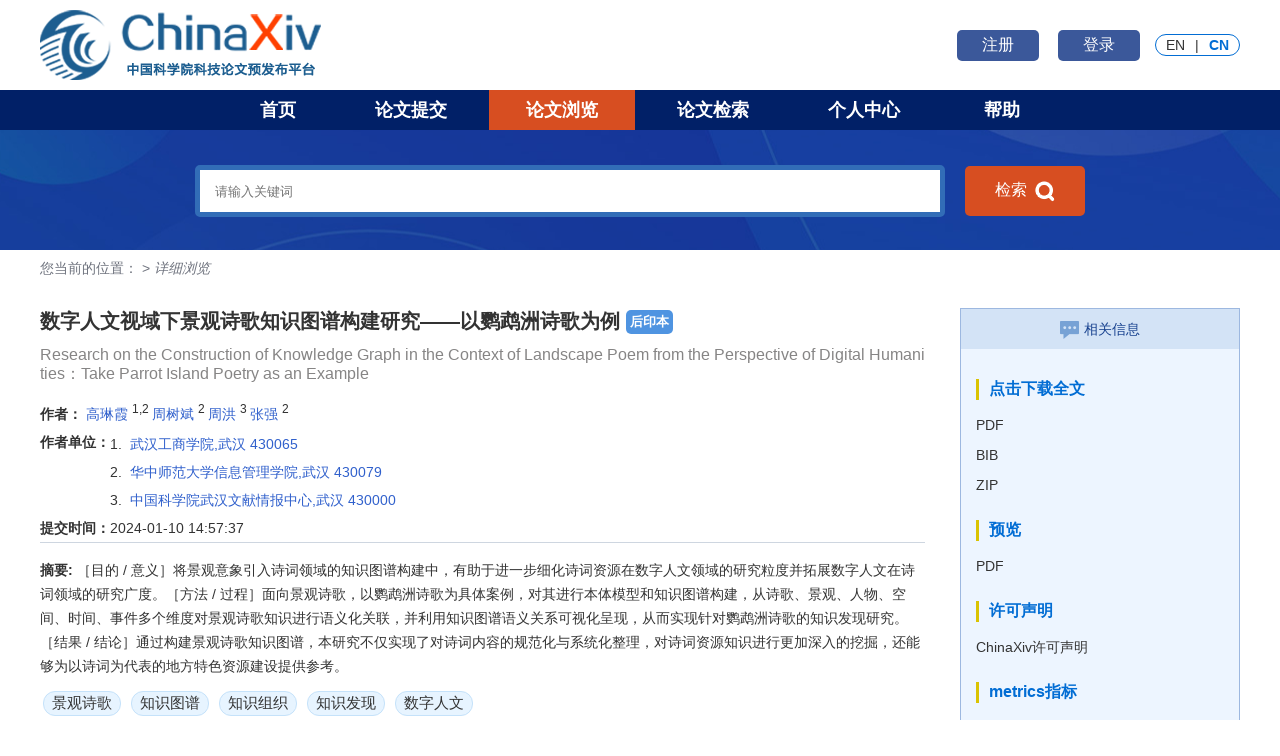

--- FILE ---
content_type: text/html;charset=utf-8
request_url: https://chinaxiv.org/abs/202401.00164
body_size: 83769
content:




 
  



<html>
<head>
	
	<meta http-equiv="Content-Type" content="text/html; charset=utf-8" />
	<title>ChinaXiv.org 中国科学院科技论文预发布平台</title>
	 <link rel="shortcut icon" href="/static/favicon.ico">
	<link href="https://chinaxiv.org//static/newstyle/css/common.css" type="text/css" rel="stylesheet" />
	<link href="https://chinaxiv.org//static/newstyle/css/fabu.css" type="text/css" rel="stylesheet" />
	
	<script src="https://chinaxiv.org//static/js/jqy-1.9.js" type="text/javascript"></script>
	<script src="https://chinaxiv.org//static/js/passport.js" type="text/javascript"></script>
	<script src="https://chinaxiv.org//static/js/pagination.js" type="text/javascript"></script>
	<script src="https://chinaxiv.org//static/js/ajax.js" type="text/javascript"></script>
	<script src="https://chinaxiv.org//static/js/common.js" type="text/javascript"></script>
	<script src="https://chinaxiv.org//static/js/index.js" type="text/javascript"></script>
	<script src="https://chinaxiv.org//static/js/checkForm.js" type="text/javascript"></script>

	<link rel="stylesheet" id="skin"  href="https://chinaxiv.org//static/js/alert/skin/dmm-green/ymPrompt.css" />
	<script type="text/javascript" src="https://chinaxiv.org//static/js/alert/ymPrompt.js"></script>
    <script type="text/javascript" src="https://chinaxiv.org//static/js/mathjaxToggle.min.js"></script>

<script>
var _hmt = _hmt || [];
(function() {
  var hm = document.createElement("script");
  hm.src = "//hm.baidu.com/hm.js?e0ffa85682c12db0afd8f95090cd9c7e";
  var s = document.getElementsByTagName("script")[0];
  s.parentNode.insertBefore(hm, s);
})();
</script>
<style>
.cke_bottom {
    background-image: none;
    background-color: transparent;
    padding: 0;
    margin: 0;
    border: 0;
    border-top: 1px solid #c3c3c3;
}
.title_ckt{
word-wrap: break-word;overflow: hidden;
}
</style>
</head>

  


<style>
	.fabu{
		min-width: 1200px;
	}
</style>
<!--header开始-->

<script src="https://cdn.chinaxiv.org/cdn/static/js/jqy-1.9.js" type="text/javascript"></script>
<script src="https://cdn.chinaxiv.org/cdn/static/newstyle/js/common.js"></script>
<script type="text/javascript" src="https://cdn.chinaxiv.org/cdn/static/newstyle/js/My97DatePicker/WdatePicker.js"></script>
<script type="text/javascript" src="https://cdn.chinaxiv.org/cdn/static/newstyle/js/jquery.SuperSlide.2.1.3.js"></script>
<script type="text/javascript">
function trimtop(str){ //删除左右两端的空格
     return str.replace(/(^\s*)|(\s*$)/g, "");
}
function searchBanners(){
	if(trimtop($("#psych-keywords").val())==""){
	}else{
	  var cc=$("#psych-keywords").val();
	  searchForm.keywordbanner.value=cc;
	  searchForm.submit();
	}
}
</script>

<body class="fabu">

   <div class="top">
		<div class="container">
			<div class="flex">
				<div class="flex_item">
				  <!-- 左上角主logo和子平台logo -->
                    <a href="/home.htm">
                        
                            
                            
                                <img src="/static/newstyle/images/img/img_03.png" alt="" class="logo"/>
                            
                        
                    </a>
				</div>
				<div class="btns">
                    
				    
				        <a href="/user/authorregister.htm" target="_blank">注册</a>
                        <a href="/user/authorization.htm">登录</a>
				    
				</div>
				<div>
					<!-- 切换语种 -->
					<div class="lag">
					


	<a href="?locale=en"
		>EN</a>
	<span>|</span>
	
	<a href="?locale=zh_CN"
		class="on">CN</a>







					</div>
				</div>

			</div>
		</div>
	</div>
	<!-- 右上角功能按钮 -->
	<div class="nav">
		<div class="container">
			<ul>
				<li >
				   <a href="/home.htm">首页</a>
				</li>
				<li >
				   
                       <a href="/user/authorization.htm">论文提交</a>
                   
                   
				</li>
				<li   class="on">
				   <a href="/user/search.htm">论文浏览</a>
                </li>
				<li >
                   <a href="/user/advancesearch.htm">论文检索</a>
                </li>
                <li >
                   
                      <a href="/user/authorization.htm">个人中心</a>
                   
                   
                </li>
				<li >
					
				</li>
				<li >
                   <a href="/user/help.htm">帮助</a>
                </li>
			</ul>
		</div>
	</div>





<script>
		function jsgoback(){
		if (typeof window.event != 'undefined') {
		  document.onkeydown = function() {
		    var type = event.srcElement.type;
		    var code = event.keyCode;
		    return ((code != 8 && code != 13) ||
		            (type == 'text' && code != 13 ) ||
		            (type == 'textarea') ||
                    (type == 'password') ||
		            (type == 'submit' && code == 13))
		  }
		} else { // FireFox/Others
		  document.onkeypress = function(e) {

		    var type = e.target.localName.toLowerCase();
		    var code = e.keyCode;
		    if ((code != 8 && code != 13) ||
		        (type == 'input' && code != 13 ) ||
		        (type == 'textarea') ||
                (type == 'password') ||
		        (type == 'submit' && code == 13)) {
		        return true;
		    } else {
		        return false ;
		    }
		  }
		}
	}

window.onload=jsgoback;
</script>

<link href="/static/css/comment_starPlugin_new.css" type="text/css" rel="stylesheet"/>
<script src="/static/js/comment_starPlugin_min_new.js" type="text/javascript"></script>
<script src="/static/js/copytext.js" type="text/javascript"></script>
<script id="MathJax-script" async src="https://cdnjs.cloudflare.com/ajax/libs/mathjax/2.7.5/MathJax.js"></script>
<script type="text/x-mathjax-config">
    MathJax.Hub.Config({
        tex2jax: {inlineMath: [['$','$'], ['\\(','\\)']]}
    });
</script>
<script type="text/javascript" language="javascript">mathjaxToggle();</script>

<script type="text/javascript" src="/static/ckeditor/ckeditor.js"></script>
<style>
    .cke_bottom {
        background-image: none;
        background-color: transparent;
        padding: 0;
        margin: 0;
        border: 0;
        border-top: 1px solid #c3c3c3;
    }

    .title_ckt {
        word-wrap: break-word;
        overflow: hidden;
    }

    .fabu .homepage .a {
        height: 120px;
    }

    /* 复制提示 */
    .copy-tips {
        position: fixed;
        z-index: 999;
        bottom: 50%;
        left: 50%;
        margin: 0 0 -20px -80px;
        background-color: rgba(0, 0, 0, 0.2);
        filter: progid:DXImageTransform.Microsoft.Gradient(startColorstr=#30000000, endColorstr=#30000000);
        padding: 6px;
    }

    .copy-tips-wrap {
        padding: 10px 20px;
        text-align: center;
        border: 1px solid #F4D9A6;
        background-color: #FFFDEE;
        font-size: 14px;
    }

    #popLayer {
        display: none;
        background-color: #B3B3B3;
        width: 100%;
        height: 100%;
        z-index: 999;
        position: fixed;
        top: 0;
        right: 0;
        bottom: 0;
        -moz-opacity: 0.8;
        opacity: 0.8;
        filter: alpha(opacity=80);
    }

    #popBox {
        display: none;
        background-color: #FFFFFF;
        z-index: 1000;
        width: 200px;
        height: 200px;
        position: fixed;
        top: 0;
        right: 0;
        left: 0;
        bottom: 0;
        margin: auto;
    }

    #popBox .close {
        text-align: right;
        margin-right: 5px;
        background-color: #F8F8F8;
    }

    #popBox .close a {
        text-decoration: none;
        color: #2D2C3B;
    }

    .inviteexp {
        border: 1px solid #4f94e1;
        border-radius: 5px;
        background-color: #4f94e1;
        color: #fff;
        padding: 0 10px;
        line-height: 24px;
    }

    #spankwd {
        margin-bottom: 10px;
    }
    .paper .content .hd p{
        display: block;
    }
    .paper .content .brdge .spankwd{
    margin: 3px;
    }
</style>

<script language="JavaScript">
    function plDisplay() {
        $("#plid").toggle();
    }

    function jsCopy() {
        CopyToClipboard($("#copyQuotation").html());
    }

    function saveReview() {
        var isuserful = $('input:radio[name="isuserful"]:checked').val();
        var ispublic = $('input:radio[name="ispublic"]:checked').val();
        var email = $("#email").val();
        var reviewinfo = $("#reviewinfo").val();

        if (email == "") {
            ymPrompt.alert("您没有登录，不能提交！", 300, 185, "信息提示");
        } else if (trimtop(reviewinfo) == "") {
            ymPrompt.alert("您好，请写下对此文的评价！谢谢 ", 300, 185, "信息提示");
        } else {
            $.ajax({
                type: "post",
                url: "/user/saveReview.htm",
                data: {
                    csoaid: $("#csoaid").val()
                    , version: $("#version").val()
                    , StarScore: $("#fenshuID").text()
                    //,authorEmail:$("#authorEmail").val()
                    , id: $("#id").val()
                    , email: $("#email").val()
                    , title: $("#title").val()
                    , isuserful: isuserful
                    , reviewinfo: $("#reviewinfo").val()
                    , ispublic: ispublic
                },
                success: function (msg) {
                    if (msg == "success") {
                        $('#canclepl').trigger('click')
                        ymPrompt.alert("评论提交成功 !", 300, 185, "信息提示");
                    } else {
                        ymPrompt.alert("评论提交失败，请重试 !", 300, 185, "信息提示");
                    }
                }
            });
        }
    }

    function yhksreview() {
        var email = $("#email").val();
        if (email == "") {
            ymPrompt.alert("您没有登录，请先登录！", 300, 185, "信息提示");
            return false
        }
        $('#zzviewmode').show();
        var popLayer = document.getElementById("popLayer");
        popLayer.style.display = "block";
    }
</script>
<script language="JavaScript">
    var peerzjlist = [];
    var tempplid = "";
    $(function () {
        //邀请专家
        $('#yqexport').on('click', function () {
            var sfdl = "false";//是否登录
            var sfyauthor = "";//是否原论文提交人
            if (sfdl == "true") {
                if (sfyauthor == "true") {
                    //$('#xzexportmode').show();
                    //var popLayer=document.getElementById("popLayer");
                    //popLayer.style.display="block";
                    ymPrompt.alert("可以邀请！", 300, 185, "信息提示");
                } else {
                    ymPrompt.alert("您不是论文提交人无法邀请专家评议！", 300, 185, "信息提示");
                }
            } else {
                ymPrompt.alert("您当前未登录，请登陆后操作！", 300, 185, "信息提示");
            }
            //$('#xzexportmode').show();
            //var popLayer=document.getElementById("popLayer");
            //popLayer.style.display="block";
        });
        //申请邀请专家
        $('#yqexportsq').on('click', function () {
            var sfdl = "false";//是否登录
            var sfyauthor = "";//是否原论文提交人
            if (sfdl == "true") {
                if (sfyauthor == "true") {
                    tjsqexport();
                    //ymPrompt.alert("可以邀请！", 300, 185, "信息提示");
                } else {
                    ymPrompt.alert("您不是论文提交人无法邀请专家评议！", 300, 185, "信息提示");
                }
            } else {
                ymPrompt.alert("您当前未登录，请登陆后操作！", 300, 185, "信息提示");
            }
            //$('#xzexportmode').show();
            //var popLayer=document.getElementById("popLayer");
            //popLayer.style.display="block";
        });
        $('#cancleexport').on('click', function () {
            //置空邀请专家
            if (peerzjlist.length != 0) {
                for (var i = 0; i < peerzjlist.length; i++) {
                    $("#BQ" + peerzjlist[i]).remove();
                }
            }
            //document.getElementById("XZZJ").options.selectedIndex = 0;
            $('#xzexportmode').hide();
            var popLayer = document.getElementById("popLayer");
            popLayer.style.display = "none";
            peerzjlist = [];
        });
        $('#addexport').on('click', function () {
            //隐藏选择专家弹窗，显示填写专家详情弹窗,并将之前选择信息恢复初始化
            if (peerzjlist.length != 0) {
                for (var i = 0; i < peerzjlist.length; i++) {
                    $("#BQ" + peerzjlist[i]).remove();
                }
            }
            //document.getElementById("XZZJ").options.selectedIndex = 0;
            $('#xzexportmode').hide();
            //var popLayer=document.getElementById("popLayer");
            //popLayer.style.display="none";
            peerzjlist = [];
            $('#zzaddexportmode').show();
        });
        $('#cancleaddzj').on('click', function () {
            $('#zzaddexportmode').hide();
            var popLayer = document.getElementById("popLayer");
            popLayer.style.display = "none";
            //$("#hfxq").val("");//回复内容置为空
            //tempplid="";//专家评阅id置为空
        });
        //作者回复
        //$('#yqreply').on('click', function(){
        //	$('#zzreplymode').show();
        //});
        $('#canclereply').on('click', function () {
            $('#zzreplymode').hide();
            var popLayer = document.getElementById("popLayer");
            popLayer.style.display = "none";
            $("#hfxq").val("");//回复内容置为空
            tempplid = "";//专家评阅id置为空
        });
        $('#canclepl').on('click', function () {
            $('#zzviewmode').hide();//取消评论
            var popLayer = document.getElementById("popLayer");
            popLayer.style.display = "none";
        });
        //判断当前论文有几位专家评阅，是否评阅
        //xsjgzj();
        findexport('0');
    })

   function tjsqexport() {
      var tempdata = {};
      tempdata.articleId = "79303";
      // tempdata.tjtype = "tjsqyq";
      $.ajax({
          type: "post",
          url: "/user/submitReviewRequest",
          dataType: "json",
          data: tempdata,
          success: function (data) {
              if (data.code === 200) {
                  ymPrompt.alert(data.data, 300, 185, "信息提示");
              } else {
                  ymPrompt.alert(data.message, 300, 185, "信息提示");
              }
          },
          error: function (msg) {
              ymPrompt.alert("申请发送异常!", 300, 185, "信息提示");
          }
      });
  }
    function xsjgzj() {
        var data = {};
        data.lwid = "79303";
        data.tjtype = "cxczpl";
        $.ajax({
            url: '/user/savepeerinfo.htm',
            data: data,
            type: 'post',
            dataType: "json",
            //jsonp:"callback",
            //beforeSend: function (R) {
            //},
            success: function (data) {
                //if(typeof(data) == "string"){
                //data=JSON.parse(data);
                //}
                //var cartstr= eval('('+data+')');
                var html = "";
                if (data != null) {
                    for (var i = 0; i < data.length; i++) {
                        if (data[i].zt == "0") {
                            //html +="<a style='margin-right:10px;color:#08ce20f7;' title='"+data[i].zjname+"'>yes</a>";
                            html += "<a class='zjsuccess' title='" + data[i].zjname + "'></a>";
                        } else if (data[i].zt == "1") {
                            html += "<a style='margin-left:10px;margin-right:10px;color:#C81623;' title='" + data[i].zjname + "'>?</a>";
                        } else if (data[i].zt == "2") {
                            //html +="<a style='margin-left:10px;margin-right:10px;color:#C81623;' title='"+data[i].zjname+"'>?</a>";
                            html += "<a class='zjerror' title='" + data[i].zjname + "'></a>";
                        }
                        //html +="<a style='margin-right:10px;color:#08ce20f7;' title='"+data[i].yx+"'>yes</a>";
                        //html +="<a style='margin-right:10px;color:#08ce20f7;' title='"+data[i].yx+"'>yes</a>";
                    }
                }
                $("#topzj").html(html);
            },
            statusCode: {
                302: function (a, b, c, d, e) {
                    alert('page not found');
                }
            },
            timeout: 10000
        });
    }

    function szQC(tpdata) {
        var cfs = false;
        for (var i = 0; i < peerzjlist.length; i++) {
            if (peerzjlist[i] == tpdata) {
                cfs = true;
                break;
            }
        }
        return cfs;
    }

    function changeBQ(selectsl) {
        var setval = selectsl.value;
        var selectvaluess = selectsl.text;
        var selectvalue = $("#XZZJ").find("option:selected").text();
        if (setval == "0") {
            //新增置空标签list
            //peerlist=[];
            //peerdgbq="";
        } else {
            var setzt = szQC(setval);
            if (setzt) {
            } else {
                if (peerzjlist.length >= 2) {
                    ymPrompt.alert("邀请专家不超过两位！", 300, 185, "信息提示");
                } else {
                    peerzjlist[peerzjlist.length] = setval;//保存多个所选标签
                    //peerlist[0]=setval;//单选保存最新的一个
                    //在特定位置显示tab数据
                    var lstabid = "BQ" + setval;
                    var str = "<li id=\"" + lstabid + "\" style=\"margin:3px;height:30px;line-height:30px;text-align:center;\"><a style=\"margin-left:3px;margin-right:3px;font-size:20px;cursor:pointer;border:1px solid #4df118;border-radius:6px;background-color:#4df118;\">" + selectvalue + "</a><a style=\"height:10px;color:red;\" href=\"javascript:delBQpeer('" + setval + "')\">X</a></li>";
                    $("#exportright").append(str);
                    //$("#exportright").html(str);
                    //IDxh++;
                }
            }
        }
    }

    function delBQpeer(tpdel) {
        var bqindex = peerzjlist.indexOf(tpdel);
        peerzjlist.splice(bqindex, 1);
        $("#BQ" + tpdel).remove();
    }

    function selectexpBQ(tempxh, expname, expins) {
        var setval = tempxh;
        var selectname = expname;
        var selectins = expins;
        if (setval == "") {
            //新增置空标签list
            //peerlist=[];
            //peerdgbq="";
        } else {
            var setzt = szQC(setval);
            if (setzt) {
            } else {
                if (peerzjlist.length >= 3) {
                    ymPrompt.alert("邀请专家不超过三位！", 300, 185, "信息提示");
                } else {
                    peerzjlist[peerzjlist.length] = setval;//保存多个所选标签
                    //peerlist[0]=setval;//单选保存最新的一个
                    //在特定位置显示tab数据
                    var lstabid = "BQ" + setval;
                    //var str="<li id=\""+lstabid+"\" style=\"margin:3px;height:30px;line-height:30px;text-align:center;\"><a style=\"margin-left:3px;margin-right:3px;font-size:20px;cursor:pointer;border:1px solid #4df118;border-radius:6px;background-color:#4df118;\">"+selectvalue+"</a><a style=\"height:10px;color:red;\" href=\"javascript:delBQpeer('"+setval+"')\">X</a></li>";
                    var str = "<div id=\"" + lstabid + "\" class='expData'>";
                    str += "<div style='width:80px;height:80px;float:left;'>";
                    str += "<img id='img' width='80' height='80' src='/static/images/touxiang.png' />";
                    str += "</div>";
                    str += "<div style='width:290px;height:80px;padding-top:3px;float:left;'>";
                    str += "<ul style='list-style:none;'>";
                    str += "<li>姓名：" + selectname + "</li>";
                    str += "<li style='white-space:nowrap;overflow:hidden;text-overflow:ellipsis;'>机构：" + selectins + "</li>";
                    str += "</ul>";
                    str += "</div>";
                    str += "<div style='width:50px;margin-left:5px;padding:30px 0;float:left;'>";
                    str += '<a class="contentBtn delBtn" onclick="javascript:delBQpeer(\'' + setval + '\')">删除</a>';
                    str += "</div></div>";
                    $("#expright").append(str);
                    //$("#exportright").html(str);
                }
            }
        }
    }

    function yqexportOK() {
        var templwid = "79303";
        var zjtempsl = peerzjlist.length;
        if (zjtempsl == 0) {
            ymPrompt.alert("请选择邀请专家后再确认邀请！", 300, 185, "信息提示");
        } else if (zjtempsl > 3) {
            ymPrompt.alert("最多邀请三名专家评阅！", 300, 185, "信息提示");
        } else {
            document.getElementById("fsqueren").style.display = "none";
            document.getElementById("fsloading").style.display = "block";
            $.ajax({
                type: "post",
                url: "/user/savepeerinfo.htm",
                dataType: "json",
                traditional: true, //默认false,传递数组时必须设置为true
                data: {
                    id: templwid,
                    zjlist: peerzjlist,
                    tjtype: "yqzj"
                },
                success: function (msg) {
                    var data = JSON.parse(msg);
                    if (data.id == "0") {
                        //置空邀请专家
                        //document.getElementById("XZZJ").options.selectedIndex = 0;
                        if (peerzjlist.length != 0) {
                            for (var i = 0; i < peerzjlist.length; i++) {
                                $("#BQ" + peerzjlist[i]).remove();
                            }
                        }
                        $('#xzexportmode').hide();
                        var popLayer = document.getElementById("popLayer");
                        popLayer.style.display = "none";
                        peerzjlist = [];
                        ymPrompt.alert("邀请专家邮件已发送 !", 300, 185, "信息提示");
                    } else if (data.id == "5") {
                        ymPrompt.alert(data.message + "邮件发送失败", 300, 185, "信息提示");
                    } else if (data.id == "4") {
                        ymPrompt.alert(data.message + "此专家已邀请过，不能重复邀请", 300, 185, "信息提示");
                    } else if (data.id == "3") {
                        ymPrompt.alert("个别邀请专家未传递到系统 !", 300, 185, "信息提示");
                    } else if (data.id == "2") {
                        ymPrompt.alert("未查询到相关论文或论文作者为空或当前未登录系统 !", 300, 185, "信息提示");
                    } else if (data.id == "1") {
                        ymPrompt.alert("系统未接收到邀请专家或邀请专家超过三人 !", 300, 185, "信息提示");
                    } else {
                        ymPrompt.alert("发送邀请邮件异常，请联系系统管理员!", 300, 185, "信息提示");
                    }
                    document.getElementById("fsqueren").style.display = "block";
                    document.getElementById("fsloading").style.display = "none";
                },
                error: function (msg) {
                    ymPrompt.alert("邀请专家异常!", 300, 185, "信息提示");
                }
            });
        }
    }

    function findexport(cshbs) {
        if (1 == 1) {
            return;
        }
        var fexpname = $("#fexpname").val();
        if (cshbs == '1' && fexpname.trim() == "") {
            ymPrompt.alert("请填写要查找的专家姓名！", 300, 185, "信息提示");
        } else {
            $.ajax({
                type: "post",
                url: "/user/searchExperts",
                dataType: "json",
                traditional: true, //默认false,传递数组时必须设置为true
                data: {
                    fexpname: fexpname,
                    cxtype: cshbs,
                },
                success: function (data) {
                    showexplist(data.data);
                },
                error: function (msg) {
                }
            });
        }
    }

    function showexplist(tpexplist) {
        var html = "";
        var xh = 1;
        if (tpexplist != null) {
            for (var i = 0; i < tpexplist.length; i++) {
                html += "<div class='expData'>";
                html += "<div style='width:80px;height:80px;float:left;'>";
                html += "<img id='img' width='80' height='80' src='/static/images/touxiang.png' /></div>";
                html += "<div style='width:290px;height:80px;padding-top:3px;float:left;'>";
                html += "<ul style='padding-left:10px;list-style:none;'>";
                html += "<li>姓名：" + tpexplist[i].name + "</li>";
                html += "<li style='white-space:nowrap;overflow:hidden;text-overflow:ellipsis;'>机构：" + tpexplist[i].institution + "</li>";
                html += "</ul></div>";
                html += "<div style='width:50px;margin-left:5px;padding:10px 0;float:left;'>";
                html += '<a class="contentBtn invitationBtn" onclick="javascript:selectexpBQ(\'' + tpexplist[i].id + '\',\'' + tpexplist[i].name + '\',\'' + tpexplist[i].institution + '\')">邀请</a>';
                html += "</div></div>";
                xh++;
            }
            $("#expleft").html(html);
        } else {
            html += "未查询到相关专家信息";
            $("#expleft").html(html);
        }
    }

    function yqreply(tempzzid) {
        var popLayer = document.getElementById("popLayer");
        popLayer.style.display = "block";
        $('#zzreplymode').show();
        tempplid = tempzzid;
    }

    function tjreplyOK() {
        var tempzzid = tempplid;
        var tempreply = CKEDITOR.instances.hfxq.getData();
        var templwid = "79303";
        if (tempreply.trim() == "") {
            ymPrompt.alert("请填写回复内容再点击确认！", 300, 185, "信息提示");
        } else if (tempzzid == "") {
            ymPrompt.alert("未获取到评阅id！", 300, 185, "信息提示");
        } else {
            $.ajax({
                type: "post",
                url: "/user/replyExpertContent",
                dataType: "json",
                traditional: true, //默认false,传递数组时必须设置为true
                data: {
                    id: templwid,
                    zzid: tempzzid,
                    hfnr: tempreply,
                },
                success: function (msg) {
                    var data = JSON.parse(msg);
                    if (data.id == "0") {
                        $('#zzreplymode').hide();
                        var popLayer = document.getElementById("popLayer");
                        popLayer.style.display = "none";
                        $("#hfxq").val("");
                        tempplid = "";
                        ymPrompt.alert("回复专家邮件已发送 !", 300, 185, "信息提示");
                    } else if (data.id == "2") {
                        ymPrompt.alert("未查询到相关论文或论文作者为空或当前未登录系统 !", 300, 185, "信息提示");
                    } else if (data.id == "1") {
                        ymPrompt.alert("系统未接收到邀请专家或最多回复同一专家两次!", 300, 185, "信息提示");
                    } else if (data.id == "3") {
                        ymPrompt.alert("评阅专家邮箱为空 !", 300, 185, "信息提示");
                    } else {
                        ymPrompt.alert("发送回复邮件异常，请联系系统管理员!", 300, 185, "信息提示");
                    }
                },
                error: function (msg) {
                    ymPrompt.alert("提交系统异常!", 300, 185, "信息提示");
                }
            });
        }
    }

    function tjaddexportOK() {
        var expname = $("#expname").val();
        var expemail = $("#expemail").val();
        var expinstitution = $("#expinstitution").val();
        var expfield = $("#expfield").find("option:selected").val();
        var expurl = $("#expurl").val();
        var expphone = $("#expphone").val();
        var templwid = "79303";
        if (expname.trim() == "") {
            ymPrompt.alert("请填写专家姓名！", 300, 185, "信息提示");
        } else if (expemail == "") {
            ymPrompt.alert("请填写专家邮箱！", 300, 185, "信息提示");
        } else if (expinstitution == "") {
            ymPrompt.alert("请填写专家机构！", 300, 185, "信息提示");
        } else if (expurl == "") {
            ymPrompt.alert("请填写专家学术主页！", 300, 185, "信息提示");
        } else {
            $.ajax({
                type: "post",
                url: "/user/savepeerinfo.htm",
                dataType: "json",
                traditional: true, //默认false,传递数组时必须设置为true
                data: {
                    id: templwid,
                    expname: expname,
                    expemail: expemail,
                    expinstitution: expinstitution,
                    expfield: expfield,
                    expurl: expurl,
                    expphone: expphone,
                    tjtype: "zztjzj"
                },
                success: function (msg) {
                    var data = JSON.parse(msg);
                    if (data.id == "0") {
                        $('#zzaddexportmode').hide();
                        var popLayer = document.getElementById("popLayer");
                        popLayer.style.display = "none";
                        ymPrompt.alert("添加专家信息成功，等待专家确认加入!", 300, 185, "信息提示");
                    } else if (data.id == "2") {
                        ymPrompt.alert(data.message, 300, 185, "信息提示");
                    } else if (data.id == "1") {
                        ymPrompt.alert("当前论文未查询到或当前未登录!", 300, 185, "信息提示");
                    } else if (data.id == "3") {
                        ymPrompt.alert("当前专家信息保存失败!", 300, 185, "信息提示");
                    } else {
                        ymPrompt.alert("提交异常，请联系系统管理员!", 300, 185, "信息提示");
                    }
                },
                error: function (msg) {
                    ymPrompt.alert("提交系统异常!", 300, 185, "信息提示");
                }
            });
        }
    }

    function absshowall(id) {
        if (id == '0') {
            var textall = document.getElementById("showallen");
            var textbf = document.getElementById("showbfen");
            textall.style.display = "block";
            textbf.style.display = "none";
        } else if (id == '1') {
            var textall = document.getElementById("showallcn");
            var textbf = document.getElementById("showbfcn");
            textall.style.display = "block";
            textbf.style.display = "none";
        }
    }

    function absshowbf(id) {
        if (id == '0') {
            var textall = document.getElementById("showallen");
            var textbf = document.getElementById("showbfen");
            textbf.style.display = "block";
            textall.style.display = "none";
        } else if (id == '1') {
            var textall = document.getElementById("showallcn");
            var textbf = document.getElementById("showbfcn");
            textbf.style.display = "block";
            textall.style.display = "none";
        }
    }

    function journalIntent(id) {
        var journalId = $("input[name=journalId]:checked").val();
        if (!journalId) {
            ymPrompt.alert("请选择期刊", 300, 185, "信息提示");
            return false
        }
        $.ajax({
            type: "post",
            url: "/journal/intentArticle",
            dataType: "json",
            traditional: true, //默认false,传递数组时必须设置为true
            data: {
                articleId: id,
                journalId: journalId,
            },
            success: function (data) {
                if (data.code == 200) {
                    $("#journalSelect").hide()
                    ymPrompt.alert(data.data, 300, 185, "信息提示");
                }
            },
        });
    }

    function closeIntent() {
        $("#journalSelect").hide()
    }

    function openJournalSelect() {
        $("#journalSelect").show()
    }
</script>
<!------------------------------主体部分开始----------------------------->
<!-- 弹窗遮罩背景 -->
<div id="popLayer"></div>
<!-- 邀请专家列表弹窗 -->
<div id="xzexportmode"
     style="display:none;position:fixed;width:1000px;height:560px;top:0;left:0;right:0;bottom:0;margin:auto;z-index:1000;border:1px solid white;border-radius:3px;background-color:#FFFFFF;">
    <!-- <div style="height:300px;padding-top: 10px;"> -->
    <div class="content" style="height:470px;">
        <div style="width:100%;height:60px;">
            <input id="fexpname" name="fexpname" placeholder="查找专家"></input>
            <button class="contentBtn searchBtn" onclick="javascript:findexport('1');">搜索</button>
            <button class="contentBtn" style='background-color: #3260d3;margin-left:0px;'
                    onclick="javascript:findexport('0');">显示全部</button>
        </div>
        <div id="expleft"></div>
        <div id="expright"></div>
    </div>

    <div id="fsqueren" style="margin:0 auto;height:80px;line-height:80px;text-align:center;">
        <a style="margin:10px 20px;padding:5px;color:white;background-color: #3d9259;border-radius:5px;cursor:pointer;"
           onclick="javascript:yqexportOK();">确认邀请</a>
        <a id="cancleexport"
           style="margin:10px 20px;padding:5px;background-color: #eee; border: 1px solid #ccc;color: #000;border-radius:5px;cursor:pointer;">取消邀请</a>
        <a id="addexport"
           style="margin:10px 20px;padding:5px;color:white;background-color:#5bc0de;border-radius:5px;cursor:pointer;">添加新专家</a>
    </div>
    <div id="fsloading" style="display:none;margin:0 auto;height:80px;line-height:80px;text-align:center;">
        <a style="margin:10px 20px;padding:5px;color:#4d52fa;border-radius:5px;cursor:pointer;">发送邮件中...</a>
    </div>
</div>
<!-- 作者回复专家弹窗 -->
<div id="zzreplymode" style="display:none;position:fixed;width:600px;height:400px;top:0;left:0;right:0;bottom:0;margin:auto;z-index:1000;border-radius: 10px;background-color: #fff;padding: 20px;
    border: 1px solid #64a6f1;">
    <div style="height:330px;text-align:center;">
        <textarea class="f1r-editor" name="hfxq" id="hfxq" style="width:350px;height:300px;"
                  placeholder="回复专家"></textarea>
        <script type="text/javascript">
            CKEDITOR.replace('hfxq', {
                customConfig: '/static/ckeditor/custom/config-title.js',
                /*width:'90%',*/
                height: '250px'
            });
        </script>
    </div>
    <div style="height:40px;line-height:40px;text-align:center;">
        <a style="border:1px solid #fff;margin:10px 20px;padding:5px;color:white;background-color:#fd9d13;border-radius:5px;cursor: pointer;"
           onclick="javascript:tjreplyOK();">确认回复</a>
        <a id="canclereply"
           style="border:1px solid #fff;margin:10px 20px;padding:5px;color:white;background-color:#fd9d13;border-radius:5px;cursor: pointer;">取消回复</a>
    </div>
</div>
<!-- 作者添加新专家弹窗 -->
<div id="zzaddexportmode"
     style="display:none;position:fixed;width:650px;height:450px;top:0;left:0;right:0;bottom:0;margin:auto;z-index:1000;border:10px solid white;background-color:white;color:black;border-radius:10px;padding-top: 20px;">
    <div class="formItem">
        <div style="width:135px;float:left;"><label><span>*</span>专家姓名：</label></div>
        <div>
            <input type="text" id="expname" name="expname" value=""/>
        </div>
    </div>
    <div class="formItem">
        <div style="width:135px;float:left;"><label><span>*</span></>专家邮箱：</label></div>
        <div>
            <input type="text" id="expemail" name="expemail" value=""/>
        </div>
    </div>
    <div class="formItem">
        <div style="width:135px;float:left;"><label><span>*</span>专家机构：</label></div>
        <div>
            <input type="text" id="expinstitution" name="expinstitution" value=""/>
        </div>
    </div>
    <div class="formItem">
        <div style="width:135px;float:left;"><label><span>*</span>研究领域：</label></div>
        <div>
            <select id="expfield" name="expfield">
                <option value=""></option>
                
                    <option value="">请选择</option>
                
                    <option value="2">物理学</option>
                
                    <option value="3">天文学</option>
                
                    <option value="4">生物学</option>
                
                    <option value="12">数学</option>
                
                    <option value="20">图书馆学、情报学</option>
                
                    <option value="243">计算机科学</option>
                
                    <option value="392">地球科学</option>
                
                    <option value="410">其他</option>
                
                    <option value="412">材料科学</option>
                
                    <option value="425">能源科学</option>
                
                    <option value="440">信息科学与系统科学</option>
                
                    <option value="454">力学</option>
                
                    <option value="466">化学</option>
                
                    <option value="493">心理学</option>
                
                    <option value="511">农、林、牧、渔</option>
                
                    <option value="523">医学、药学</option>
                
                    <option value="531">工程与技术科学</option>
                
                    <option value="555">测绘科学技术</option>
                
                    <option value="563">矿山工程技术</option>
                
                    <option value="580">冶金工程技术</option>
                
                    <option value="591">机械工程</option>
                
                    <option value="601">动力与电气工程</option>
                
                    <option value="608">核科学技术</option>
                
                    <option value="626">电子与通信技术</option>
                
                    <option value="635">化学工程</option>
                
                    <option value="656">纺织科学技术</option>
                
                    <option value="665">食品科学技术</option>
                
                    <option value="674">土木建筑工程</option>
                
                    <option value="687">水利工程</option>
                
                    <option value="701">交通运输工程</option>
                
                    <option value="711">航空、航天科学技术</option>
                
                    <option value="725">环境科学技术及资源科学技术</option>
                
                    <option value="731">安全科学技术</option>
                
                    <option value="743">管理学</option>
                
                    <option value="756">统计学</option>
                
                    <option value="786">语言学及应用语言学</option>
                
                    <option value="790">光学</option>
                
                    <option value="826">护理学</option>
                
                    <option value="827">法学</option>
                
                    <option value="850">数字出版</option>
                
                    <option value="896">药物科学</option>
                
                    <option value="899">地球物理和空间物理</option>
                
                    <option value="930">冰冻圈科学领域研究</option>
                
            </select>
            <!-- <input style="width:100%;height:34px;font-size:18px;" type="text" id="expfield" name="expfield" value="" /> -->
        </div>
    </div>
    <div class="formItem">
        <div style="width:135px;float:left;"><label><span>*</span>专家学术主页：</label></div>
        <div>
            <input type="text" id="expurl" name="expurl" value=""/>
        </div>
    </div>
    <div class="formItem">
        <div style="width:135px;float:left;"><label>联系方式：</label></div>
        <div>
            <input type="text" id="expphone" name="expphone" value=""/>
        </div>
    </div>
    <div style="height:50px;line-height:50px;text-align:center;margin-top:2em;">
        <a style="border:1px solid #3d9259;margin:10px 20px;padding:5px;color:white;background-color: #3d9259;border-radius:5px;cursor:pointer;"
           onclick="javascript:tjaddexportOK();">确认添加</a>
        <a id="cancleaddzj"
           style="margin:10px 20px;padding:5px;background-color: #eee;border: 1px solid #ccc;color: #000;border-radius:5px;cursor:pointer;">取消添加</a>
    </div>
</div>
<!-- 新版作者评论弹窗 -->
<div id="zzviewmode"
     style="display:none;position:fixed;width:880px;height:450px;top:0;left:0;right:0;bottom:0;margin:auto;z-index:1000;border:1px solid white;border-radius:3px;background-color:#FFFFFF;">
    <div class="content" style="height:360px;padding-top:20px;">
        <form id="form1" action="" method="post">
            <input type="hidden" id="id" name="id" value="79303"/>
            <input type="hidden" id="email" name="email" value=""/>
            <input type="hidden" id="title" name="title" value="数字人文视域下景观诗歌知识图谱构建研究——以鹦鹉洲诗歌为例"/>
            <input type="hidden" id="version" name="version" value="1"/>
            <input type="hidden" id="csoaid" name="csoaid" value="202401.00164"/>
            <input type="hidden" id="starID1" name="starID1"/>
            <!-- 漏洞处(上传论文的上传人的邮箱) -->

            <div class="z_r_Wrap" style="margin:0 auto;margin-bottom:1px;">
                <div class="new_evaluate" style="height:35px;">
                    <table style="    margin: 0 auto;
    width: 100%;
    margin-top: 25px;
    margin-left: 60px;
    text-align: center;">
                        <tbody>
                        <tr>
                            <td>
                                <div style="float:left;"><a>开始评论:&nbsp;&nbsp;</a>
                                </div>
                                <div id="starttwo" class="block clearfix" style="float:left;">
                                    <div class="star_score"></div>
                                    <span class="fenshu" style="display:none;" id="fenshuID"></span>
                                </div>
                            </td>
                        </tr>
                        </tbody>
                    </table>
                    <script>
                        scoreFun($("#starttwo"), {
                            fen_d: 22,//每一个a的宽度
                            ScoreGrade: 5//a的个数 10或者
                        })
                        //显示分数
                        $(".show_number li p").each(function (index, element) {
                            var num = $(this).attr("tip");
                            var www = num * 2 * 16;//
                            $(this).css("width", www);
                            $(this).parent(".atar_Show").siblings("span").text(num);
                            $("#fenshuID").text(num);
                        });
                    </script>
                </div>
            </div>
            <table class="xq_table" style="margin:0 auto;margin-top:25px;">
                <tr>
                    <td style="border-bottom:0px;border-top:0px;" colspan="2">
                        <div class="xq_mian_tm" style="border-bottom:0px;">
                            <textarea name="reviewinfo" id="reviewinfo" rows="10" cols="100"
                                      placeholder="说说你对该论文的看法吧"></textarea>
                        </div>
                    </td>
                </tr>
                <tr style='margin-top: 20px;display: block;'>
                    <td>
                        <div class="xq_mian_tm" style="border-bottom:0px;">
                            <input type="radio" name="ispublic" value="1"/>
                            公开评论
                            <input type="radio" name="ispublic" checked="checked" value="0" style="margin-left:20px;"/>
                            匿名评论
                            <input type="radio" name="ispublic" value="2" style="margin-left:20px;"/>
                            仅发给作者
                        </div>
                    </td>
                    <td>
                    </td>
                </tr>
            </table>
        </form>
    </div>
    <div style="margin:0 auto;height:80px;line-height:80px;text-align:center;">
        <a style="margin:10px 20px;padding:5px 8px;color:white;background-color: #3d9259;border-radius:5px;cursor:pointer;"
           onclick="javascript:saveReview();">评论提交</a>
        <a id="canclepl" style="margin:10px 20px;padding:5px 8px;background-color: #eee;
    border: 1px solid #ccc;;border-radius:5px;cursor:pointer;">关闭评论</a>
    </div>
</div>
<div class="homepage">
    <div class="a a_info" >
        <div class="container">
            <form id="searchForm" action="/user/search.htm" method="post">
                <input type="hidden" id="keywordbanner" name="keywordbanner"/>
            </form>
            <div class="search">
                <div class="flex">
                    <div class="flex_item"><input type="text" id="psych-keywords" name="keywords"
                                                  placeholder="请输入关键词"/></div>
                    <button type="button" class="btn" onclick="javascript:searchBanners()">检索<img src="/static/newstyle/images/search.png"/></button>
                </div>
            </div>
        </div>
    </div>
</div>
<div class="container">
    <div class="bread">
        您当前的位置： &gt; <em>详细浏览</em></a>
    </div>
    <div class="paper">
        <div class="flex_item content">
            <div class="hd">
                <h1>
                    <!-- <span>网络首发</span> -->
                    
                        
                        
                            
                                
                                    数字人文视域下景观诗歌知识图谱构建研究——以鹦鹉洲诗歌为例
                                
                                
                            
                        
                    
                    
								<span style="display: inline-block;position: relative;top: -2px;border-radius: 5px;font-weight: bold;line-height: 24px;width: auto;padding: 0 4px;background: #4f94e1;color: #fff;text-align: center;font-size: 13px;">
									
                                        
                                        
                                            后印本
                                        
                                    
								</span>
                    
                    
                    
                </h1>
                <div id="journalSelect" style=" display: none;
                                                height: 70px;
                                                padding: 10px;
                                                background-color: #d3e3f6;
                                                border-radius: 5px;
                                                margin-bottom: 5px;
                                                border: 3px solid #eff3ff;" class="form-group">请选择邀稿期刊：
                    
                    <div style="float: right">
                        <button style="border: 1px solid #4f94e1;border-radius:5px;background-color: #4f94e1;color:#fff;padding: 0 10px;margin-top: 5px;
    line-height: 24px;" onclick="journalIntent(79303)">邀请
                        </button>
                        <button style="border: 1px solid #4f94e1;border-radius:5px;background-color: #4f94e1;color:#fff;padding: 0 10px;margin-top: 5px;
    line-height: 24px;" onclick="closeIntent()">关闭
                        </button>
                    </div>
                </div>
                
                    <p>Research on the Construction of Knowledge Graph in the Context of Landscape Poem from the Perspective of Digital Humanities：Take Parrot Island Poetry as an Example</p>
                
                <div class="flex" style="border:0px;padding-bottom:0px;">
                </div>

                <div class="bd" style="border-bottom:1px solid #ced6e0;">
                    <ul style="margin-top:0px;">
                        <li>
                            <b>作者：</b>
                            
                                
                                    
                                    
                                        <a style="color:#3060cc"
                                           href="/user/search.htm?field=author&value=高琳霞">高琳霞</a>
                                        <sup style="margin-left:0px;">
                                                1,2
                                        </sup>
                                    
                                
                            
                                
                                    
                                    
                                        <a style="color:#3060cc"
                                           href="/user/search.htm?field=author&value=周树斌">周树斌</a>
                                        <sup style="margin-left:0px;">
                                                2
                                        </sup>
                                    
                                
                            
                                
                                    
                                    
                                        <a style="color:#3060cc"
                                           href="/user/search.htm?field=author&value=周洪">周洪</a>
                                        <sup style="margin-left:0px;">
                                                3
                                        </sup>
                                    
                                
                            
                                
                                    
                                    
                                        <a style="color:#3060cc"
                                           href="/user/search.htm?field=author&value=张强">张强</a>
                                        <sup style="margin-left:0px;">
                                                2
                                        </sup>
                                    
                                
                            
                        </li>
                        
                        
                            <li>
                                <b>作者单位：</b>
                                <div 
                                    
                                    
                                        style="margin-left:70px;margin-top:-26px;"
                                    
                                >
                                    
                                        <div>
                                            
                                                
                                                
                                                    1. &nbsp;<a style="color:#3060cc"
                                                    href="/user/search.htm?field=affication&value=武汉工商学院,武汉 430065">武汉工商学院,武汉 430065</a>
                                                
                                            
                                        </div>
                                    
                                        <div>
                                            
                                                
                                                
                                                    2. &nbsp;<a style="color:#3060cc"
                                                    href="/user/search.htm?field=affication&value=华中师范大学信息管理学院,武汉 430079">华中师范大学信息管理学院,武汉 430079</a>
                                                
                                            
                                        </div>
                                    
                                        <div>
                                            
                                                
                                                
                                                    3. &nbsp;<a style="color:#3060cc"
                                                    href="/user/search.htm?field=affication&value=中国科学院武汉文献情报中心,武汉 430000">中国科学院武汉文献情报中心,武汉 430000</a>
                                                
                                            
                                        </div>
                                    
                                </div>
                            </li>
                        
                        
                        <li>
                            <b>提交时间：</b>2024-01-10 14:57:37
                        </li>
                    </ul>
                </div>
                <div class="bd" style='margin-top: 15px;'>
                    
                      
                    
                        
                            <div style="overflow:auto;word-break:break-word;line-height:24px;color: #333">
                                <b>摘要: </b>［目的 / 意义］将景观意象引入诗词领域的知识图谱构建中，有助于进一步细化诗词资源在数字人文领域的研究粒度并拓展数字人文在诗词领域的研究广度。［方法 / 过程］面向景观诗歌，以鹦鹉洲诗歌为具体案例，对其进行本体模型和知识图谱构建，从诗歌、景观、人物、空间、时间、事件多个维度对景观诗歌知识进行语义化关联，并利用知识图谱语义关系可视化呈现，从而实现针对鹦鹉洲诗歌的知识发现研究。［结果 / 结论］通过构建景观诗歌知识图谱，本研究不仅实现了对诗词内容的规范化与系统化整理，对诗词资源知识进行更加深入的挖掘，还能够为以诗词为代表的地方特色资源建设提供参考。
                            </div>
                        
                        
                    
                    <div class="brdge">
                        
                            
                                
                                
                                    
                                        <span class="spankwd"><a
                                                href="/user/search.htm?field=keywords&value=景观诗歌">景观诗歌</a></span>
                                    
                                        <span class="spankwd"><a
                                                href="/user/search.htm?field=keywords&value=知识图谱">知识图谱</a></span>
                                    
                                        <span class="spankwd"><a
                                                href="/user/search.htm?field=keywords&value=知识组织">知识组织</a></span>
                                    
                                        <span class="spankwd"><a
                                                href="/user/search.htm?field=keywords&value=知识发现">知识发现</a></span>
                                    
                                        <span class="spankwd"><a
                                                href="/user/search.htm?field=keywords&value=数字人文">数字人文</a></span>
                                    
                                
                            
                        
                    </div>
                    <ul>
                        
                        
                        
                        <li>
                            <b>分类：</b>
                            
                                
                                
                                    
                                        
                                            
                                                <a href="/user/search.htm?field=domain&value=20"
                                                   target="_blank">
                                                        图书馆学、情报学
                                                </a>
                                            
                                            
                                            
                                                >>
                                            
                                        
                                            
                                            
                                                <a href="/user/search.htm?field=subject&value=331"
                                                   target="_blank">
                                                        文献标引与编目
                                                </a>
                                            
                                            
                                        
                                    
                                
                            
                        </li>
                        
                            
                                <b>期刊：</b>
                                <a>文献与数据学报</a>
                            
                            
                        
                        
                        
                        
                            <li>
                                <b>投稿状态：</b>
                                
                                    
                                    
                                        <a>已在期刊出版</a>
                                    
                                
                            </li>
                        
                        <li>
                            <b>引用：</b>
                            <a href="/abs/202401.00164">
                                <font color="blue">ChinaXiv:202401.00164</font>
                            </a>
                            (或此版本
                            <a href="/abs/202401.00164v1">
                                <font color="blue">ChinaXiv:202401.00164V1</font></a>)
                            <br/>
                            
                                
                                    <a style="color:blue;margin-left:45px;" href="http://dx.doi.org/dx.doi.org/10.31193/SSAP.J.ISSN.2096-6695.2023.04.04"><font color="blue">DOI:dx.doi.org/10.31193/SSAP.J.ISSN.2096-6695.2023.04.04</font></a>
                                
                                
                            
                            
                                
                                    <br/><a style="margin-left:45px;" href="https://www.cstr.cn/CSTR:32003.36.ChinaXiv.202401.00164.V1"><font
                                        color="blue">CSTR:32003.36.ChinaXiv.202401.00164.V1</font></a>
                                
                                
                            
                        </li>
                        
                            <li>
                                
                                    
                                    
                                      <b>科创链TXID：</b>
                                    
                                
                                <a target="_blank" href="https://sciencechain.ac.cn/realTimeNetwork/transaction/81fa064d-4fa2-4d0d-9543-3364132c49fe">
                                    <font color="blue">81fa064d-4fa2-4d0d-9543-3364132c49fe</font>
                                </a>
                            </li>
                        
                        <li><b>推荐引用方式：</b>
                            
                                
                                
                                    <span id="copyQuotation">高琳霞,周树斌,周洪,张强.数字人文视域下景观诗歌知识图谱构建研究——以鹦鹉洲诗歌为例.文献与数据学报:https://chinaxiv.org/abs/202401.00164.[ChinaXiv:202401.00164V1] </span>
                                
                            
                            <span id="copyBtn" onClick="jsCopy()" style="color:#04f;">(点此复制)</span></li>
                    </ul>
                </div>
                <div class="ft">
                    <h4><span>版本历史</span></h4>
                    <table style="font-size:14px;">
                        
                            <tr>
                                <td><b>[V1]</b></td>
                                <td>2024-01-10 14:57:37</td>
                                <td>
                                    
                                        ChinaXiv:202401.00164V1
                                    
                                    
                                </td>
                                <td><a class="btn" href="/user/download.htm?uuid=18f8972757744f9db61c890581c9a61c">
                                    下载全文 </a></td>
                            </tr>
                        
                    </table>
                </div>
                <div class="ft">
                    <h4><span>相关论文推荐</span></h4>
                    <table>
                        
                        
                            <tr>
                                <td style="width:80%;">
                                    <a style="border:0px;max-width:100%;font-size:14px;"
                                       href="/abs/202601.00164">
                                        1.
                                        
                                            人工智能语料图书馆: 内涵、功能需求与建设路径 </a>
                                </td>
                                <td>
                                    <span style="font-size:14px;">2026-01-14</span>
                                </td>
                            </tr>
                        
                            <tr>
                                <td style="width:80%;">
                                    <a style="border:0px;max-width:100%;font-size:14px;"
                                       href="/abs/202512.00254">
                                        2.
                                        
                                            DeepSeek赋能的政务智能服务平台用户使用意愿影响因素组态分析 </a>
                                </td>
                                <td>
                                    <span style="font-size:14px;">2025-12-29</span>
                                </td>
                            </tr>
                        
                            <tr>
                                <td style="width:80%;">
                                    <a style="border:0px;max-width:100%;font-size:14px;"
                                       href="/abs/202508.00186">
                                        3.
                                        
                                            大学图书馆存在的唯一功能是服务创新 </a>
                                </td>
                                <td>
                                    <span style="font-size:14px;">2025-12-29</span>
                                </td>
                            </tr>
                        
                            <tr>
                                <td style="width:80%;">
                                    <a style="border:0px;max-width:100%;font-size:14px;"
                                       href="/abs/202512.00195">
                                        4.
                                        
                                            清代稀见稿本农书《便农占镜》考述 </a>
                                </td>
                                <td>
                                    <span style="font-size:14px;">2025-12-24</span>
                                </td>
                            </tr>
                        
                            <tr>
                                <td style="width:80%;">
                                    <a style="border:0px;max-width:100%;font-size:14px;"
                                       href="/abs/202512.00196">
                                        5.
                                        
                                            徐绍桢藏书及孤本《学寿堂书目》考探 </a>
                                </td>
                                <td>
                                    <span style="font-size:14px;">2025-12-24</span>
                                </td>
                            </tr>
                        
                            <tr>
                                <td style="width:80%;">
                                    <a style="border:0px;max-width:100%;font-size:14px;"
                                       href="/abs/202512.00197">
                                        6.
                                        
                                            意大利科研质量评价实践与启示 </a>
                                </td>
                                <td>
                                    <span style="font-size:14px;">2025-12-24</span>
                                </td>
                            </tr>
                        
                            <tr>
                                <td style="width:80%;">
                                    <a style="border:0px;max-width:100%;font-size:14px;"
                                       href="/abs/202512.00198">
                                        7.
                                        
                                            在线健康社区用户满意度影响因素研究 </a>
                                </td>
                                <td>
                                    <span style="font-size:14px;">2025-12-24</span>
                                </td>
                            </tr>
                        
                            <tr>
                                <td style="width:80%;">
                                    <a style="border:0px;max-width:100%;font-size:14px;"
                                       href="/abs/202512.00199">
                                        8.
                                        
                                            公共图书馆基于词汇表的多模态融合策略优化研究 </a>
                                </td>
                                <td>
                                    <span style="font-size:14px;">2025-12-24</span>
                                </td>
                            </tr>
                        
                            <tr>
                                <td style="width:80%;">
                                    <a style="border:0px;max-width:100%;font-size:14px;"
                                       href="/abs/202512.00200">
                                        9.
                                        
                                            基于Reddit社区的Sora技术评论主题情感演变研究 </a>
                                </td>
                                <td>
                                    <span style="font-size:14px;">2025-12-24</span>
                                </td>
                            </tr>
                        
                            <tr>
                                <td style="width:80%;">
                                    <a style="border:0px;max-width:100%;font-size:14px;"
                                       href="/abs/202512.00201">
                                        10.
                                        
                                            标准化视角下政府数据管理能力成熟度评估框架研究 </a>
                                </td>
                                <td>
                                    <span style="font-size:14px;">2025-12-24</span>
                                </td>
                            </tr>
                        
                        
                    </table>
                </div>
            </div>
        </div>
        <div class="side">
            <div class="hd">
                <div class="flex">
                    <div class="flex_item"><a href="#"><img src="/static/newstyle/images/3_06.png"
                                                            style='margin-right: 5px;'/>相关信息</a>
                    </div>
                    <!-- <div class="flex_item" data-tag="share_1"><a class="bds_more" data-cmd="more"><img src="../newstyle/images/3_03.png" /> 分享</a></div> -->
                </div>
            </div>
            <div class="bd">
                <div class="box">
                    <div class="titleqk">
                        <span>点击下载全文</span>
                    </div>
                    <ul>
                        
                            
                            
                                <li><a href="/user/download.htm?uuid=18f8972757744f9db61c890581c9a61c&filetype=pdf"
                                       target="_blank">PDF</a></li>
                                <li><a href="/user/download.htm?uuid=18f8972757744f9db61c890581c9a61c&filetype=bib"
                                       target="_blank">BIB</a></li>
                                <li><a href="/user/download.htm?uuid=18f8972757744f9db61c890581c9a61c&filetype=zip"
                                       target="_blank">ZIP</a></li>
                            
                        

                    </ul>
                </div>
                
                
                
                <div class="box">
                    <div class="titleqk">
                        <span>预览</span>
                    </div>
                    <ul>
                        
                            
                            
                                <li><a href="/user/view.htm?uuid=18f8972757744f9db61c890581c9a61c&filetype=pdf"
                                       target="_blank">PDF</a></li>
                            
                        
                        
                    </ul>
                </div>
                <!-- 附件下载 -->
                
                
                <div class="box">
                    <div class="titleqk">
                        <span>许可声明</span>
                    </div>
                    <ul>
                        <li>
                            
                                
                                    <a>ChinaXiv许可声明</a>
                                
                                
                            
                        </li>
                    </ul>
                </div>
                <div class="box">
                    <div class="titleqk">
                        <span>metrics指标</span>
                    </div>
                    <ul>
                        <li><img src="/static/newstyle/images/2_33.png"/>&nbsp;点击量<span>3533</span></li>
                        <li><img src="/static/newstyle/images/2_30.png"/>&nbsp;下载量<span>1324</span></li>
                        <!-- <li><img src="../newstyle/images/2_36.png" /> 评论 <span>6689</span></li> -->
                    </ul>
                </div>
                <div class="box">
                    <div class="titleqk">
                        <span>评论</span>
                        <button style="border:1px solid #4f94e1;border-radius:5px;background-color:#4f94e1;color:#fff;padding: 0 10px;
    line-height: 24px;" onclick="javascript:yhksreview()">我要评论</button>
                    </div>
                    
                </div>
                <div class="box">
                    <div class="titleqk">
                        <span>分享</span>
                    </div>
                    <ul style="height:30px;">
                        <li>
                            <div class="bdsharebuttonbox" data-tag="share_1" style="float:right;">
                                <a style="background-image:none;padding-left:0px;">分享至：</a>
                                <!-- <a class="bds_sqq" data-cmd="sqq"></a> -->
                                <a class="bds_weixin" data-cmd="weixin"></a>
                                <!-- <a class="bds_qzone" data-cmd="qzone" href="#"></a> -->
                                <!-- <a class="bds_tsina" data-cmd="tsina"></a> -->
                                <!-- <a class="bds_mshare" data-cmd="mshare"></a> -->
                                <a class="bds_baidu" data-cmd="baidu"></a>
                                <!-- <a class="bds_more" data-cmd="more">更多</a>
                                <a class="bds_count" data-cmd="count"></a> -->
                            </div>
                            <script>
                                var auth = "";
                                
                                
                                
                                
                                auth += "高琳霞,";
                                
                                
                                
                                
                                
                                
                                auth += "周树斌,";
                                
                                
                                
                                
                                
                                
                                auth += "周洪,";
                                
                                
                                
                                
                                
                                
                                auth += "张强,";
                                
                                
                                
                                
                                
                                
                                
                                
                                if (auth.length > 1) {
                                    auth = auth.substring(0, auth.length - 1);
                                }
                                window._bd_share_config = {
                                    common: {
                                        bdText: auth + '.数字人文视域下景观诗歌知识图谱构建研究——以鹦鹉洲诗歌为例.[chinaXiv:202401.00164]',
                                        bdDesc: '数字人文视域下景观诗歌知识图谱构建研究——以鹦鹉洲诗歌为例',
                                        bdUrl: 'https://chinaxiv.org/abs/202401.00164',
                                        bdPic: 'https://chinaxiv.org/static/newstyle/images/img/img_03.png'
                                    },
                                    share: [{
                                        "bdSize": 220
                                    }],
                                    /* slide : [{
                                        bdImg : 0,
                                        bdPos : "right",
                                        bdTop : 100
                                    }],

                                    image : [{
                                        viewType : 'list',
                                        viewPos : 'top',
                                        viewColor : 'black',
                                        viewSize : '16',
                                        viewList : ['qzone','tsina','huaban','tqq','renren']
                                    }],
                                    selectShare : [{
                                        "bdselectMiniList" : ['qzone','tqq','kaixin001','bdxc','tqf']
                                    }] */
                                }
                                //with(document)0[(getElementsByTagName('head')[0]||body).appendChild(createElement('script')).src='https://bdimg.share.baidu.com/static/api/js/share.js?cdnversion='+~(-new Date()/36e5)];
                                with (document) 0[(getElementsByTagName('head')[0] || body).appendChild(createElement('script')).src = '/static/js/share.js?cdnversion=' + ~(-new Date() / 36e5)];
                            </script>
                        </li>
                    </ul>
                </div>
                
                
            </div>
        </div>
    </div>
</div>



<style>
	.fri_link{
		display: inline-block;
	    font-size: 14px;
	    padding: 0 28px;color: #fff;
	    margin-bottom: 10px;
		/*text-decoration: underline;*/
	}
	.fri_link:hover{
		color: #fff;
	}

</style>
<!--底部开始-->



    
      
	
      
          <div class="footer" style="margin-top: 70px">
			<div class="container">
				<div class="">
					    <span style="font-size: 16px;font-weight: bold">友情链接 :</span>
					     
					    <a href="https://pubscholar.cn" class="fri_link" target="_blank">PubScholar</a>
						<a href="https://zsyyb.cn" class="fri_link" target="_blank">哲学社会科学预印本</a>
				</div>
				<div class="flex">
					<div class="flex">
						<img src="/static/newstyle/images/home_81.jpg" class="code">
						<div class="flex_item">
							<ul>
								<li>运营单位: 中国科学院文献情报中心</li>
								<li>制作维护：中国科学院文献情报中心知识系统部</li>
								<li>邮箱: eprint@mail.las.ac.cn</li>
								<li>地址：北京中关村北四环西路33号</li>
							</ul>
						</div>
					</div>
					<div class="flex_item">
						<div>
							
								
								
								
									<a href="http://voluteer.chinaxiv.org" target="_blank">招募预印本评审专家</a>
								
							
						    <a href="/user/license.htm " target="_blank">许可声明</a>
							<a href="/user/law.htm " target="_blank">法律声明</a>
							<!-- <a href="#">版权公告</a>
							<a href="#">使用协议</a>
							<a href="#">隐私权限</a>
							<a href="#">免责声明</a>
							<a href="#">意见反馈</a>
							<a href="#">招募志愿者</a> -->
						</div>
						
							
							
								<p>京ICP备05002861号-25 | 京公网安备110402500046号<br>版权所有© 2016 中国科学院文献情报中心</p>
							
						
					</div>
					<a href="https://bszs.conac.cn/sitename?method=show&id=54192BF005B74A92E053012819AC4CE2" target="_blank">
					<img src="/static/newstyle/images/home_84.png" class="img"></a>
				</div>
			</div>
          </div>
      
      

</body>
</html>
<!--底部结束-->




--- FILE ---
content_type: text/css
request_url: https://chinaxiv.org/static/css/comment_starPlugin_new.css
body_size: 1277
content:
.star_list{height:21px;margin:50px; line-height:21px;}
.block p,.block .attitude{ padding-left:20px; line-height:21px; display:inline-block;}
.block p span{ color:#C00; font-size:16px; font-family:Georgia, "Times New Roman", Times, serif;}
.star_score { background:url(../images/comment/stark2.png); width:160px; height:21px;  position:relative; }
.star_score a{ height:21px; display:block; text-indent:-999em; position:absolute;left:0;}
.star_score a:hover{ background:url(../images/comment/stars2.png);left:0;}
.star_score a.clibg{ background:url(../images/comment/stars2.png);left:0;}
#starttwo .star_score { background:url(../images/comment/starky.png);}
#starttwo .star_score a:hover{ background:url(../images/comment/starsy.png);left:0;}
#starttwo .star_score a.clibg{ background:url(../images/comment/starsy.png);left:0;}
/*星星样式*/
.show_number{ padding-left:50px; padding-top:20px;}
.show_number li{ width:240px; border:1px solid #ccc; padding:10px; margin-right:5px; margin-bottom:20px;}
.atar_Show{background:url(../images/comment/stark2.png); width:160px; height:21px;  position:relative; float:left; }
.atar_Show p{ background:url(../images/comment/stars2.png);left:0; height:21px; width:134px;}
.show_number li span{ display:inline-block; line-height:21px;}

--- FILE ---
content_type: text/css
request_url: https://chinaxiv.org/static/ckeditor/skins/moono-lisa/colorpanel.css
body_size: 4285
content:
/*
Copyright (c) 2003-2021, CKSource - Frederico Knabben. All rights reserved.
For licensing, see LICENSE.md or https://ckeditor.com/legal/ckeditor-oss-license
*/

/*
colorpanel.css (part of editor.css)
=====================================

The color panel is related to the contents part of the panels that are
displayed when clicking the color buttons of the toolbar. See panels.css for
styles related to the outer part of panels.

The following is the visual representation of the color panel contents:

+-- .cke_panel_block.cke_colorblock --+
| +-- a.cke_colorauto --------------+ |
| |                                 | |
| |         AUTOMATIC COLOR         | |
| |                                 | |
| +---------------------------------+ |
| +-- table ------------------------+ |
| |                                 | |
| |          COLOR PALETTE          | |
| |                                 | |
| |---------------------------------| |
| |          "More Colors"          | |
| +---------------------------------+ |
+-------------------------------------+

The AUTOMATIC COLOR section is an <a> containing a table with two cells with
the following contents:

+-- TD -----------------+ +-- TD -----------------+
| +-- .cke_colorbox --+ | |                       |
| |                   | | |      "Automatic"      |
| +-------------------+ | |                       |
+-----------------------+ +-----------------------+

The COLOR PALETTE section instead is a table with a variable number of cells
(by default 8). Each cell represents a color box, with the following structure:

+-- A.cke_colorbox ---------+
| +-- SPAN.cke_colorbox --+ |
| |                       | |
| +-----------------------+ |
+---------------------------+
*/

/* The container of the color palette. */
.cke_colorblock
{
	padding: 10px;
	font-size: 11px;
	font-family: 'Microsoft Sans Serif', Tahoma, Arial, Verdana, Sans-Serif;
}

.cke_colorblock,
.cke_colorblock a
{
	text-decoration: none;
	color: #000;
}

/* The wrapper of the span.cke_colorbox. It provides an extra border and padding. */
a.cke_colorbox
{
	padding: 2px;
	float: left;
	width: 20px;
	height: 20px;
}

.cke_rtl a.cke_colorbox
{
	float: right;
}

/* Different states of the a.cke_colorbox wrapper. */
a:hover.cke_colorbox,
a:focus.cke_colorbox,
a:active.cke_colorbox
{
	outline: none;
	padding: 0;
	border: 2px solid #139FF7;
}

a:hover.cke_colorbox
{
	border-color: #bcbcbc;
}

/* The box which is to represent a single color on the color palette.
   It is a small, square-shaped element which can be selected from the palette. */
span.cke_colorbox
{
	width: 20px;
	height: 20px;
	float: left;
}

.cke_rtl span.cke_colorbox
{
	float: right;
}

/* Buttons which are visible at the top/bottom of the color palette:
   - cke_colorauto (TOP) applies the automatic color.
   - cke_colormore (BOTTOM) executes the color dialog.
*/
a.cke_colorauto,
a.cke_colormore
{
	border: #fff 1px solid;
	padding: 3px;
	display: block;
	cursor: pointer;
}

a.cke_colorauto
{
	padding: 0;
	border: 1px solid transparent;
	margin-bottom: 6px;
	height: 26px;
	line-height: 26px;
}

a.cke_colormore
{
	margin-top: 10px;
	height: 20px;
	line-height: 19px;
}

/* Different states of cke_colorauto/cke_colormore buttons. */
a:hover.cke_colorauto,
a:hover.cke_colormore,
a:focus.cke_colorauto,
a:focus.cke_colormore,
a:active.cke_colorauto,
a:active.cke_colormore
{
	outline: none;
	border: #139FF7 1px solid;
	background-color: #f8f8f8;
}

a:hover.cke_colorauto,
a:hover.cke_colormore
{
	border-color: #bcbcbc;
}

.cke_colorauto span.cke_colorbox
{
	width: 18px;
	height: 18px;
	border: 1px solid #808080;
	margin-left: 1px;
	margin-top: 3px;
}

.cke_rtl .cke_colorauto span.cke_colorbox
{
	margin-left: 0;
	margin-right: 1px;
}

span.cke_colorbox[style*="#ffffff"],
span.cke_colorbox[style*="#FFFFFF"],
span.cke_colorbox[style="background-color:#fff"],
span.cke_colorbox[style="background-color:#FFF"],

/* IE, Edge */
span.cke_colorbox[style*="rgb(255,255,255)"],
span.cke_colorbox[style*="rgb(255, 255, 255)"]
{
	border: 1px solid #808080;
	width: 18px;
	height: 18px;
}


--- FILE ---
content_type: text/css
request_url: https://chinaxiv.org/static/ckeditor/skins/moono-lisa/toolbar.css
body_size: 12248
content:
/*
Copyright (c) 2003-2021, CKSource - Frederico Knabben. All rights reserved.
For licensing, see LICENSE.md or https://ckeditor.com/legal/ckeditor-oss-license
*/

/*
toolbar.css (part of editor.css)
==================================

This files styles the CKEditor toolbar and its buttons. For toolbar combo
styles, check richcombo.css.

The toolbar is rendered as a big container (called toolbox), which contains
smaller "toolbars". Each toolbar represents a group of items that cannot be
separated. The following is the visual representation of the toolbox.

+-- .cke_toolbox ----------------------------------------------------------+
| +-- .cke_toolbar --+ +-- .cke_toolbar --+ ... +-- .cke_toolbar_break --+ |
| |                  | |                  |     |                        | |
| +------------------+ +------------------+     +------------------------+ |
| +-- .cke_toolbar --+ +-- .cke_toolbar --+ ...                            |
| |                  | |                  |                                |
| +------------------+ +------------------+                                |
+--------------------------------------------------------------------------+

The following instead is the visual representation of a single toolbar:

+-- .cke_toolbar ----------------------------------------------------------------+
| +-- .cke_toolbar_start --+ +-- .cke_toolgroup (*) --+ +-- .cke_toolbar_end --+ |
| |                        | |                        | |                      | |
| +------------------------+ +------------------------+ +----------------------+ |
+--------------------------------------------------------------------------------+
(*) .cke_toolgroup is available only when the toolbar items can be grouped
    (buttons). If the items can't be group (combos), this box is not available
	and the items are rendered straight in that place.

This file also styles toolbar buttons, which are rendered inside the above
.cke_toolgroup containers. This is the visual representation of a button:

+-- .cke_button -------------------------------------+
| +-- .cke_button_icon --+ +-- .cke_button_label --+ |
| |                      | |                       | |
| +----------------------+ +-----------------------+ |
+----------------------------------------------------+

Special outer level classes used in this file:

	.cke_hc: Available when the editor is rendered on "High Contrast".
	.cke_rtl: Available when the editor UI is on RTL.
*/


/* The box that holds each toolbar. */
.cke_toolbar
{
	float: left;
}

.cke_rtl .cke_toolbar
{
	float: right;
}


/* The box that holds buttons. */
.cke_toolgroup
{
	border: 0;
	float: left;
	margin: 1px 2px 6px 0;
	/* Helps to set proper position for separators after .cke_button. */
	padding-right: 3px;
}

.cke_rtl .cke_toolgroup
{
	float: right;
	margin: 1px 0 6px 2px;
	/* Helps to set proper position for separators after .cke_button. */
	padding-left: 3px;
	padding-right: 0;
}

.cke_hc .cke_toolgroup
{
	margin-right: 5px;
	margin-bottom: 5px;
}

.cke_hc.cke_rtl .cke_toolgroup
{
	margin-right: 0;
	margin-left: 5px;
}


/* A toolbar button . */
a.cke_button
{
	display: inline-block;
	height: 18px;
	padding: 4px 6px;
	outline: none;
	cursor: default;
	float: left;
	border: 0;
	position: relative;
}

/* #2483 */
a.cke_button_expandable {
	padding: 4px 5px;
}

.cke_rtl a.cke_button
{
	float: right;
}

.cke_hc a.cke_button
{
	border: 1px solid black;
	/* Compensate the added border */
	padding: 3px 5px;
	margin: 0 3px 5px 0;
}

.cke_hc.cke_rtl a.cke_button
{
	margin: 0 0 5px 3px;
}


/* This class is applied to the button when it is "active" (pushed).
   This style indicates that the feature associated with the button is active
   i.e. currently writing in bold or when spell checking is enabled. */
a.cke_button_on
{
	background: #fff;
	border: 1px #bcbcbc solid;
	padding: 3px 5px;
}

/* #2483 */
a.cke_button_expandable.cke_button_on
{
	padding: 3px 4px;
}


/* Button states. */
a.cke_button_off:hover,
a.cke_button_off:focus,
a.cke_button_off:active
{
	background: #e5e5e5;
	border: 1px #bcbcbc solid;
	/* Compensate the border change */
	padding: 3px 5px;
}

/* Expandable button states (#2483). */
a.cke_button_expandable.cke_button_off:hover,
a.cke_button_expandable.cke_button_off:focus,
a.cke_button_expandable.cke_button_off:active
{
	padding: 3px 4px;
}

.cke_hc a.cke_button_on,
.cke_hc a.cke_button_off:hover,
.cke_hc a.cke_button_off:focus,
.cke_hc a.cke_button_off:active
{
	background: #e5e5e5;
	border: 3px solid #000;
	/* Compensate the border change */
	padding: 1px 3px;
}

/* Disable hover styles on mobile devices (#4611). */
@media screen and ( hover: none ) {
	a.cke_button_off:hover
	{
		background: transparent;
		border: 0;
		padding: 4px 6px;
	}

	a.cke_button_expandable.cke_button_off:hover
	{
		padding: 4px 5px;
	}

	/* We need to restore :active styles. */
	a.cke_button_off:active
	{
		background: #e5e5e5;
		border: 1px #bcbcbc solid;
		/* Compensate the border change */
		padding: 3px 5px;
	}

	a.cke_button_expandable.cke_button_off:active
	{
		padding: 3px 4px;
	}
}


/* Disabled Button states. */
a.cke_button_disabled:hover,
a.cke_button_disabled:focus,
a.cke_button_disabled:active
{
	border: 0;
	padding: 4px 6px;
	background-color: transparent;
}

/* Expandable disabled Button states (#2483). */
a.cke_button_expandable.cke_button_disabled:hover,
a.cke_button_expandable.cke_button_disabled:active
{
	padding: 4px 5px;
}

a.cke_button_disabled:focus {
	border: 1px #bcbcbc solid;
	padding: 3px 5px;
}

/* #2483 */
a.cke_button_expandable.cke_button_disabled:focus {
	padding: 3px 4px;
}

.cke_hc a.cke_button_disabled:hover,
.cke_hc a.cke_button_disabled:focus,
.cke_hc a.cke_button_disabled:active
{
	border: 1px solid #acacac;
	padding: 3px 5px;
	margin: 0 3px 5px 0;
}

.cke_hc a.cke_button_disabled:focus {
	border: 3px solid #000;
	/* Compensate the border change */
	padding: 1px 3px;
}

.cke_hc.cke_rtl a.cke_button_disabled:hover,
.cke_hc.cke_rtl a.cke_button_disabled:focus,
.cke_hc.cke_rtl a.cke_button_disabled:active
{
	margin: 0 0 5px 3px;
}


/* Disabled button. */
/* This class is applied to the button when the feature associated with the
   button cannot be used (grayed-out), i.e. paste button remains disabled when
   there is nothing in the clipboard to be pasted. */
a.cke_button_disabled .cke_button_icon,
a.cke_button_disabled .cke_button_arrow
{
	opacity: 0.3;
}

.cke_hc a.cke_button_disabled
{
	border-color: #acacac;
}

.cke_hc a.cke_button_disabled .cke_button_icon,
.cke_hc a.cke_button_disabled .cke_button_label
{
	opacity: 0.5;
}


/* Toolbar group separators. */
/* Separator after last button in the group. */
.cke_toolgroup a.cke_button:last-child:after,
.cke_toolgroup a.cke_button.cke_button_disabled:hover:last-child:after
{
	content: "";
	position: absolute;
	height: 18px;
	width: 0;
	border-right: 1px solid #bcbcbc;
	margin-top: 4px;
	top: 0;
	right: -3px;
}

.cke_rtl .cke_toolgroup a.cke_button:last-child:after,
.cke_rtl .cke_toolgroup a.cke_button.cke_button_disabled:hover:last-child:after
{
	border-right: 0;
	right: auto;

	border-left: 1px solid #bcbcbc;
	top: 0;
	left: -3px;
}

.cke_hc .cke_toolgroup a.cke_button:last-child:after,
.cke_hc .cke_toolgroup a.cke_button.cke_button_disabled:last-child:after,
.cke_hc .cke_toolgroup a.cke_button.cke_button_disabled:hover:last-child:after
{
	border-color:#000;
	top: 0;
	right: -7px;
}

.cke_hc.cke_rtl .cke_toolgroup a.cke_button:last-child:after,
.cke_hc.cke_rtl .cke_toolgroup a.cke_button.cke_button_disabled:last-child:after,
.cke_hc.cke_rtl .cke_toolgroup a.cke_button.cke_button_disabled:hover:last-child:after
{
	top: 0;
	right: auto;
	left: -7px;
}

/* Adjust separator position on button hover. */
.cke_toolgroup a.cke_button:hover:last-child:after,
.cke_toolgroup a.cke_button:focus:last-child:after,
.cke_toolgroup a.cke_button.cke_button_on:last-child:after
{
	top: -1px;
	right: -4px;
}

.cke_rtl .cke_toolgroup a.cke_button:hover:last-child:after,
.cke_rtl .cke_toolgroup a.cke_button:focus:last-child:after,
.cke_rtl .cke_toolgroup a.cke_button.cke_button_on:last-child:after
{
	top: -1px;
	right: auto;
	left: -4px;
}

.cke_hc .cke_toolgroup a.cke_button:hover:last-child:after,
.cke_hc .cke_toolgroup a.cke_button.cke_button_on:last-child:after
{
	top: -2px;
	right: -9px;
}

.cke_hc.cke_rtl .cke_toolgroup a.cke_button:hover:last-child:after,
.cke_hc.cke_rtl .cke_toolgroup a.cke_button.cke_button_on:last-child:after
{
	top: -2px;
	right: auto;
	left: -9px;
}

/* No separator after last button in a group in a row. */
.cke_toolbar.cke_toolbar_last .cke_toolgroup a.cke_button:last-child:after
{
	content: none;
	border: none;
	width: 0;
	height: 0;
}


/* Button inner elements. */
/* The icon which is a visual representation of the button. */
.cke_button_icon
{
	cursor: inherit;
	background-repeat: no-repeat;
	margin-top: 1px;
	width: 16px;
	height: 16px;
	float: left;
	display: inline-block;
}

.cke_rtl .cke_button_icon
{
	float: right;
}

.cke_hc .cke_button_icon
{
	display: none;
}

/* The label of the button that stores the name of the feature. By default,
   labels are invisible. They can be revealed on demand though. */
.cke_button_label
{
	display: none;
	padding-left: 3px;
	margin-top: 1px;
	line-height: 17px;
	vertical-align: middle;
	float: left;
	cursor: default;
	color: #484848;
}

.cke_rtl .cke_button_label
{
	padding-right: 3px;
	padding-left: 0;
	float: right;
}

.cke_hc .cke_button_label
{
	padding: 0;
	display: inline-block;
	font-size: 12px;
}

/* The small arrow available on buttons that can be expanded
   (e.g. the color buttons). */
.cke_button_arrow
{
	/* Arrow in CSS */
	display: inline-block;
	margin: 8px 0 0 3px;
	width: 0;
	height: 0;
	cursor: default;
	vertical-align: top;
	border-left: 3px solid transparent;
	border-right: 3px solid transparent;
	border-top: 3px solid #484848;
}

.cke_rtl .cke_button_arrow
{
	margin-right: 5px;
	margin-left: 0;
}

.cke_hc .cke_button_arrow
{
	font-size: 10px;
	margin: 3px 0 0 3px;
	width: auto;
	border: 0;
}

/* The vertical separator which is used within a single toolbar to split
   buttons into sub-groups. */
.cke_toolbar_separator
{
	float: left;
	background-color: #bcbcbc;
	margin: 4px 2px 0 2px;
	height: 18px;
	width: 1px;
}

.cke_rtl .cke_toolbar_separator
{
	float: right;
}

.cke_hc .cke_toolbar_separator
{
	background-color: #000;
	margin-left: 2px;
	margin-right: 5px;
	margin-bottom: 9px;
}
.cke_hc.cke_rtl .cke_toolbar_separator
{
	margin-left: 5px;
	margin-right: 2px;
}

/* The dummy element that breaks toolbars.
   Once it is placed, the very next toolbar is moved to the new row. */
.cke_toolbar_break
{
	display: block;
	clear: left;
}

.cke_rtl .cke_toolbar_break
{
	clear: right;
}

/* The button, which when clicked hides (collapses) all the toolbars. */
a.cke_toolbox_collapser
{
	width: 12px;
	height: 11px;
	float: right;
	margin: 11px 0 0;
	font-size: 0;
	cursor: default;
	text-align: center;

	border: 1px solid #bcbcbc;
}

.cke_rtl .cke_toolbox_collapser
{
	float: left;
}

.cke_toolbox_collapser:hover
{
	background: #e5e5e5;
}

.cke_toolbox_collapser.cke_toolbox_collapser_min
{
	margin: 0 2px 4px;
}

/* The CSS arrow, which belongs to the toolbar collapser. */
.cke_toolbox_collapser .cke_arrow
{
	display: inline-block;

	/* Pure CSS Arrow */
	height: 0;
	width: 0;
	font-size: 0;
	margin-top: 1px;
	border: 3px solid transparent;
	border-bottom-color: #484848;
}

.cke_toolbox_collapser.cke_toolbox_collapser_min .cke_arrow
{
	margin-top: 4px;
	border-bottom-color: transparent;
	border-top-color: #484848;
}

.cke_hc .cke_toolbox_collapser .cke_arrow
{
	font-size: 8px;
	width: auto;
	border: 0;
	margin-top: 0;
}


--- FILE ---
content_type: text/css
request_url: https://chinaxiv.org/static/ckeditor/skins/moono-lisa/menu.css
body_size: 5155
content:
/*
Copyright (c) 2003-2021, CKSource - Frederico Knabben. All rights reserved.
For licensing, see LICENSE.md or https://ckeditor.com/legal/ckeditor-oss-license
*/

/*
menu.css (part of editor.css)
===============================

This file styles menus used in the editor UI. These menus are the list of
options available inside some "floating panels", like menu buttons of the
toolbar or the context menu.

Note that the menu itself doesn't include the floating element that holds it.
That element is styles in the panel.css file.

The following is a visual representation of the main elements of a menu:

+-- .cke_menu -----------------+
| +-- .cke_menuitem  --------+ |
| | +-- .cke_menubutton ---+ | |
| | |                      | | |
| | +----------------------+ | |
| +--------------------------+ |
| +-- .cke_menuseparator ----+ |
| ...                          |
+------------------------------+

This is the .cke_menubutton structure:
(Note that the menu button icon shares with toolbar button the common class .cke_button_icon to achieve the same outlook.)

+-- .cke_menubutton -------------------------------------------------------------------------+
| +-- .cke_menubutton_inner ---------------------------------------------------------------+ |
| | +-- .cke_menubutton_icon ---+ +-- .cke_menubutton_label --+ +-- .cke_cke_menuarrow --+ | |
| | | +-- .cke_button_icon ---+ | |                           | |                        | | |
| | | |                       | | |                           | |                        | | |
| | | +-----------------------+ | |                           | |                        | | |
| | +---------------------------+ +---------------------------+ +------------------------+ | |
| +----------------------------------------------------------------------------------------+ |
+--------------------------------------------------------------------------------------------+

Special outer level classes used in this file:

	.cke_hc: Available when the editor is rendered on "High Contrast".
	.cke_rtl: Available when the editor UI is on RTL.
*/

/* The .cke_menuitem is the element that holds the entire structure of each of the menu items. */
.cke_menuitem span
{
	/* Avoid the text selection cursor inside menu items. */
	cursor: default;
}


.cke_menubutton
{
	/* The "button" inside a menu item is a <a> element.
	   Transforms it into a block. */
	display: block;
}

.cke_hc .cke_menubutton
{
	padding: 2px;
}


.cke_menubutton:hover,
.cke_menubutton:focus,
.cke_menubutton:active
{
	background-color: #e9e9e9;
	display: block;
	outline: 1px dotted;
}

.cke_menubutton:hover
{
	outline: none;
}

.cke_hc .cke_menubutton:hover,
.cke_hc .cke_menubutton:focus,
.cke_hc .cke_menubutton:active
{
	border: 2px solid;
	padding: 0;
}

.cke_menubutton_disabled:hover,
.cke_menubutton_disabled:focus,
.cke_menubutton_disabled:active
{
	/* Do not change background color for disabled items. */
	background-color: transparent;
	outline: none;
}


.cke_menubutton_inner
{
	display: table-row;
}

.cke_menubutton_icon,
.cke_menubutton_label,
.cke_menuarrow
{
	display: table-cell;
}

/* The menu item icon. */
.cke_menubutton_icon
{
	background-color: #f8f8f8;
	padding: 6px 4px;
}

.cke_hc .cke_menubutton_icon
{
	height: 16px;
	width: 0;
	padding: 4px 0;
}

.cke_menubutton:hover .cke_menubutton_icon,
.cke_menubutton:focus .cke_menubutton_icon,
.cke_menubutton:active .cke_menubutton_icon
{
	background-color: #e9e9e9;
}

.cke_menubutton_disabled:hover .cke_menubutton_icon,
.cke_menubutton_disabled:focus .cke_menubutton_icon,
.cke_menubutton_disabled:active .cke_menubutton_icon
{
	/* Do not change background color for disabled items. */
	background-color: #f8f8f8;
	outline: none;
}


.cke_menuitem .cke_menubutton_on
{
	background-color: #e9e9e9;
	border: 1px solid #dedede;
	outline: none;
}

.cke_menubutton_on .cke_menubutton_icon
{
	padding-right: 3px;
	background-color: #e9e9e9;
}


/* The textual part of each menu item. */
.cke_menubutton_label
{
	padding: 0 5px;
	background-color: transparent;
	width: 100%;
	vertical-align: middle;
}

/* Shortcut placed next to the label. */
.cke_menubutton_shortcut
{
	color: #979797;
}

.cke_menubutton_disabled .cke_menubutton_label
{
	/* Greyed label text indicates a disabled menu item. */
	opacity: 0.3;
	filter: alpha(opacity=30);
}

.cke_panel_frame .cke_menubutton_label
{
	display: none;
}


/* The separator used to separate menu item groups. */
.cke_menuseparator
{
	background-color: #d1d1d1;
	height: 1px;
}


/* The small arrow shown for item with sub-menus. */
.cke_menuarrow
{
	background: transparent url(images/arrow.png) no-repeat 0 10px;
	padding: 0 5px;
}

.cke_rtl .cke_menuarrow
{
	background-position: 5px -13px;
	background-repeat: no-repeat;
}

.cke_hc .cke_menuarrow
{
	background-image: none;
}

.cke_menuarrow span
{
	display: none;
}

.cke_hc .cke_menuarrow span
{
	vertical-align: middle;
	display: inline;
}


--- FILE ---
content_type: text/css
request_url: https://chinaxiv.org/static/ckeditor/skins/moono-lisa/presets.css
body_size: 663
content:
/*
Copyright (c) 2003-2021, CKSource - Frederico Knabben. All rights reserved.
For licensing, see LICENSE.md or https://ckeditor.com/legal/ckeditor-oss-license
*/

/* "Source" button label */
.cke_button__source_label,
.cke_button__sourcedialog_label
{
	display: inline;
}

/* "Font Size" panel size */
.cke_combopanel__fontsize
{
	width: 135px;
}

/* Editable regions */
textarea.cke_source
{
	font-family: 'Courier New', Monospace;
	font-size: small;
	background-color: #fff;
	white-space: pre-wrap;
	border: none;
	padding: 0;
	margin: 0;
	display: block;
}

.cke_wysiwyg_frame, .cke_wysiwyg_div
{
	background-color: #fff;
}


--- FILE ---
content_type: application/javascript
request_url: https://chinaxiv.org/static/ckeditor/plugins/panel/plugin.js
body_size: 13261
content:
/**
 * @license Copyright (c) 2003-2021, CKSource - Frederico Knabben. All rights reserved.
 * For licensing, see LICENSE.md or https://ckeditor.com/legal/ckeditor-oss-license
 */

( function() {
	CKEDITOR.plugins.add( 'panel', {
		beforeInit: function( editor ) {
			editor.ui.addHandler( CKEDITOR.UI_PANEL, CKEDITOR.ui.panel.handler );
		}
	} );

	/**
	 * Panel UI element.
	 *
	 * @readonly
	 * @property {String} [='panel']
	 * @member CKEDITOR
	 */
	CKEDITOR.UI_PANEL = 'panel';

	/**
	 * @class
	 * @constructor Creates a panel class instance.
	 * @param {CKEDITOR.dom.document} document
	 * @param {Object} definition
	 */
	CKEDITOR.ui.panel = function( document, definition ) {
		// Copy all definition properties to this object.
		if ( definition )
			CKEDITOR.tools.extend( this, definition );

		// Set defaults.
		CKEDITOR.tools.extend( this, {
			className: '',
			css: []
		} );

		this.id = CKEDITOR.tools.getNextId();
		this.document = document;
		this.isFramed = this.forceIFrame || this.css.length;

		this._ = {
			blocks: {}
		};
	};

	/**
	 * Represents panel handler object.
	 *
	 * @class
	 * @singleton
	 * @extends CKEDITOR.ui.handlerDefinition
	 */
	CKEDITOR.ui.panel.handler = {
		/**
		 * Transforms a panel definition in a {@link CKEDITOR.ui.panel} instance.
		 *
		 * @param {Object} definition
		 * @returns {CKEDITOR.ui.panel}
		 */
		create: function( definition ) {
			return new CKEDITOR.ui.panel( definition );
		}
	};

	var panelTpl = CKEDITOR.addTemplate( 'panel', '<div lang="{langCode}" id="{id}" dir={dir}' +
		' class="cke cke_reset_all {editorId} cke_panel cke_panel {cls} cke_{dir}"' +
		' style="z-index:{z-index}" role="presentation">' +
		'{frame}' +
		'</div>' );

	var frameTpl = CKEDITOR.addTemplate( 'panel-frame', '<iframe id="{id}" class="cke_panel_frame" role="presentation" frameborder="0" src="{src}"></iframe>' );

	var frameDocTpl = CKEDITOR.addTemplate( 'panel-frame-inner', '<!DOCTYPE html>' +
		'<html class="cke_panel_container {env}" dir="{dir}" lang="{langCode}">' +
			'<head>{css}</head>' +
			'<body class="cke_{dir}"' +
				' style="margin:0;padding:0" onload="{onload}"></body>' +
		'<\/html>' );

	/** @class CKEDITOR.ui.panel */
	CKEDITOR.ui.panel.prototype = {
		/**
		 * Renders the combo.
		 *
		 * @param {CKEDITOR.editor} editor The editor instance which this button is
		 * to be used by.
		 * @param {Array} [output] The output array to which append the HTML relative
		 * to this button.
		 */
		render: function( editor, output ) {
			var data = {
				editorId: editor.id,
				id: this.id,
				langCode: editor.langCode,
				dir: editor.lang.dir,
				cls: this.className,
				frame: '',
				env: CKEDITOR.env.cssClass,
				'z-index': editor.config.baseFloatZIndex + 1
			};

			this.getHolderElement = function() {
				var holder = this._.holder;

				if ( !holder ) {
					if ( this.isFramed ) {
						var iframe = this.document.getById( this.id + '_frame' ),
							parentDiv = iframe.getParent(),
							doc = iframe.getFrameDocument();

						// Make it scrollable on iOS. (https://dev.ckeditor.com/ticket/8308)
						CKEDITOR.env.iOS && parentDiv.setStyles( {
							'overflow': 'scroll',
							'-webkit-overflow-scrolling': 'touch'
						} );

						var onLoad = CKEDITOR.tools.addFunction( CKEDITOR.tools.bind( function() {
							this.isLoaded = true;
							if ( this.onLoad )
								this.onLoad();
						}, this ) );

						doc.write( frameDocTpl.output( CKEDITOR.tools.extend( {
							css: CKEDITOR.tools.buildStyleHtml( this.css ),
							onload: 'window.parent.CKEDITOR.tools.callFunction(' + onLoad + ');'
						}, data ) ) );

						var win = doc.getWindow();

						// Register the CKEDITOR global.
						win.$.CKEDITOR = CKEDITOR;

						// Arrow keys for scrolling is only preventable with 'keypress' event in Opera (https://dev.ckeditor.com/ticket/4534).
						doc.on( 'keydown', function( evt ) {
							var keystroke = evt.data.getKeystroke(),
								dir = this.document.getById( this.id ).getAttribute( 'dir' );

							// Arrow left and right should use native behaviour inside input element
							if ( evt.data.getTarget().getName() === 'input' && ( keystroke === 37 || keystroke === 39 ) ) {
								return;
							}
							// Delegate key processing to block.
							if ( this._.onKeyDown && this._.onKeyDown( keystroke ) === false ) {
								if ( !( evt.data.getTarget().getName() === 'input' && keystroke === 32 ) ) {
									// Don't prevent space when is pressed on a input filed.
									evt.data.preventDefault();
								}
								return;
							}

							// ESC/ARROW-LEFT(ltr) OR ARROW-RIGHT(rtl)
							if ( keystroke == 27 || keystroke == ( dir == 'rtl' ? 39 : 37 ) ) {
								if ( this.onEscape && this.onEscape( keystroke ) === false )
									evt.data.preventDefault();
							}
						}, this );

						holder = doc.getBody();
						holder.unselectable();
						CKEDITOR.env.air && CKEDITOR.tools.callFunction( onLoad );
					} else {
						holder = this.document.getById( this.id );
					}

					this._.holder = holder;
				}

				return holder;
			};

			if ( this.isFramed ) {
				// With IE, the custom domain has to be taken care at first,
				// for other browers, the 'src' attribute should be left empty to
				// trigger iframe's 'load' event.
				var src =
					CKEDITOR.env.air ? 'javascript:void(0)' : // jshint ignore:line
					( CKEDITOR.env.ie && !CKEDITOR.env.edge ) ? 'javascript:void(function(){' + encodeURIComponent( // jshint ignore:line
						'document.open();' +
						// In IE, the document domain must be set any time we call document.open().
						'(' + CKEDITOR.tools.fixDomain + ')();' +
						'document.close();'
					) + '}())' :
					'';

				data.frame = frameTpl.output( {
					id: this.id + '_frame',
					src: src
				} );
			}

			var html = panelTpl.output( data );

			if ( output )
				output.push( html );

			return html;
		},

		/**
		 * @todo
		 */
		addBlock: function( name, block ) {
			block = this._.blocks[ name ] = block instanceof CKEDITOR.ui.panel.block ? block : new CKEDITOR.ui.panel.block( this.getHolderElement(), block );

			if ( !this._.currentBlock )
				this.showBlock( name );

			return block;
		},

		/**
		 * @todo
		 */
		getBlock: function( name ) {
			return this._.blocks[ name ];
		},

		/**
		 * @todo
		 */
		showBlock: function( name ) {
			var blocks = this._.blocks,
				block = blocks[ name ],
				current = this._.currentBlock;

			// ARIA role works better in IE on the body element, while on the iframe
			// for FF. (https://dev.ckeditor.com/ticket/8864)
			var holder = !this.forceIFrame || CKEDITOR.env.ie ? this._.holder : this.document.getById( this.id + '_frame' );

			if ( current )
				current.hide();

			this._.currentBlock = block;

			CKEDITOR.fire( 'ariaWidget', holder );

			// Reset the focus index, so it will always go into the first one.
			block._.focusIndex = -1;

			this._.onKeyDown = block.onKeyDown && CKEDITOR.tools.bind( block.onKeyDown, block );

			block.show();

			return block;
		},

		/**
		 * @todo
		 */
		destroy: function() {
			this.element && this.element.remove();
		}
	};

	/**
	 * @class
	 *
	 * @todo class and all methods
	 */
	CKEDITOR.ui.panel.block = CKEDITOR.tools.createClass( {
		/**
		 * Creates a block class instances.
		 *
		 * @constructor
		 * @todo
		 */
		$: function( blockHolder, blockDefinition ) {
			this.element = blockHolder.append( blockHolder.getDocument().createElement( 'div', {
				attributes: {
					'tabindex': -1,
					'class': 'cke_panel_block'
				},
				styles: {
					display: 'none'
				}
			} ) );

			// Copy all definition properties to this object.
			if ( blockDefinition )
				CKEDITOR.tools.extend( this, blockDefinition );

			// Set the a11y attributes of this element ...
			this.element.setAttributes( {
				'role': this.attributes.role || 'presentation',
				'aria-label': this.attributes[ 'aria-label' ],
				'title': this.attributes.title || this.attributes[ 'aria-label' ]
			} );

			this.keys = {};

			this._.focusIndex = -1;

			// Disable context menu for panels.
			this.element.disableContextMenu();
		},

		_: {

			/**
			 * Mark the item specified by the index as current activated.
			 */
			markItem: function( index ) {
				if ( index == -1 )
					return;
				var focusables = this._.getItems();
				var item = focusables.getItem( this._.focusIndex = index );

				// Safari need focus on the iframe window first(https://dev.ckeditor.com/ticket/3389), but we need
				// lock the blur to avoid hiding the panel.
				if ( CKEDITOR.env.webkit )
					item.getDocument().getWindow().focus();
				item.focus();

				this.onMark && this.onMark( item );
			},

			/**
			 * Marks the first visible item or the one whose `aria-selected` attribute is set to `true`.
			 * The latter has priority over the former.
			 *
			 * @private
			 * @param beforeMark function to be executed just before marking.
			 * Used in cases when any preparatory cleanup (like unmarking all items) would simultaneously
			 * destroy the information that is needed to determine the focused item.
			 */
			markFirstDisplayed: function( beforeMark ) {
				var notDisplayed = function( element ) {
						return element.type == CKEDITOR.NODE_ELEMENT && element.getStyle( 'display' ) == 'none';
					},
					focusables = this._.getItems(),
					item, focused;

				for ( var i = focusables.count() - 1; i >= 0; i-- ) {
					item = focusables.getItem( i );

					if ( !item.getAscendant( notDisplayed ) ) {
						focused = item;
						this._.focusIndex = i;
					}

					if ( item.getAttribute( 'aria-selected' ) == 'true' ) {
						focused = item;
						this._.focusIndex = i;
						break;
					}
				}

				if ( !focused ) {
					return;
				}

				if ( beforeMark ) {
					beforeMark();
				}

				if ( CKEDITOR.env.webkit )
					focused.getDocument().getWindow().focus();
				focused.focus();

				this.onMark && this.onMark( focused );
			},

			/**
			 * Returns a `CKEDITOR.dom.nodeList` of block items.
			 *
			 * @returns {CKEDITOR.dom.nodeList}
			 */
			getItems: function() {
				return this.element.find( 'a,input' );
			}
		},

		proto: {
			show: function() {
				this.element.setStyle( 'display', '' );
			},

			hide: function() {
				if ( !this.onHide || this.onHide.call( this ) !== true )
					this.element.setStyle( 'display', 'none' );
			},

			onKeyDown: function( keystroke, noCycle ) {
				var keyAction = this.keys[ keystroke ];
				switch ( keyAction ) {
					// Move forward.
					case 'next':
						var index = this._.focusIndex,
							focusables = this._.getItems(),
							focusable;

						while ( ( focusable = focusables.getItem( ++index ) ) ) {
							// Move the focus only if the element is marked with
							// the _cke_focus and it it's visible (check if it has
							// width).
							if ( focusable.getAttribute( '_cke_focus' ) && focusable.$.offsetWidth ) {
								this._.focusIndex = index;
								focusable.focus( true );
								break;
							}
						}

						// If no focusable was found, cycle and restart from the top. (https://dev.ckeditor.com/ticket/11125)
						if ( !focusable && !noCycle ) {
							this._.focusIndex = -1;
							return this.onKeyDown( keystroke, 1 );
						}

						return false;

						// Move backward.
					case 'prev':
						index = this._.focusIndex;
						focusables = this._.getItems();

						while ( index > 0 && ( focusable = focusables.getItem( --index ) ) ) {
							// Move the focus only if the element is marked with
							// the _cke_focus and it it's visible (check if it has
							// width).
							if ( focusable.getAttribute( '_cke_focus' ) && focusable.$.offsetWidth ) {
								this._.focusIndex = index;
								focusable.focus( true );
								break;
							}

							// Make sure focusable is null when the loop ends and nothing was
							// found (https://dev.ckeditor.com/ticket/11125).
							focusable = null;
						}

						// If no focusable was found, cycle and restart from the bottom. (https://dev.ckeditor.com/ticket/11125)
						if ( !focusable && !noCycle ) {
							this._.focusIndex = focusables.count();
							return this.onKeyDown( keystroke, 1 );
						}

						return false;

					case 'click':
					case 'mouseup':
						index = this._.focusIndex;
						focusable = index >= 0 && this._.getItems().getItem( index );

						if ( focusable ) {
							// We must pass info about clicked button (#2857).
							focusable.fireEventHandler( keyAction, {
								button: CKEDITOR.tools.normalizeMouseButton( CKEDITOR.MOUSE_BUTTON_LEFT, true )
							} );
						}

						return false;
				}

				return true;
			}
		}
	} );

} )();

/**
 * Fired when a panel is added to the document.
 *
 * @event ariaWidget
 * @member CKEDITOR
 * @param {Object} data The element wrapping the panel.
 */


--- FILE ---
content_type: application/javascript
request_url: https://chinaxiv.org/static/ckeditor/core/htmlparser/comment.js
body_size: 2048
content:
/**
 * @license Copyright (c) 2003-2021, CKSource - Frederico Knabben. All rights reserved.
 * For licensing, see LICENSE.md or https://ckeditor.com/legal/ckeditor-oss-license
 */

'use strict';

/**
 * A lightweight representation of an HTML comment.
 *
 * @class
 * @extends CKEDITOR.htmlParser.node
 * @constructor Creates a comment class instance.
 * @param {String} value The comment text value.
 */
CKEDITOR.htmlParser.comment = function( value ) {
	/**
	 * The comment text.
	 *
	 * @property {String}
	 */
	this.value = value;

	/** @private */
	this._ = {
		isBlockLike: false
	};
};

CKEDITOR.htmlParser.comment.prototype = CKEDITOR.tools.extend( new CKEDITOR.htmlParser.node(), {
	/**
	 * The node type. This is a constant value set to {@link CKEDITOR#NODE_COMMENT}.
	 *
	 * @readonly
	 * @property {Number} [=CKEDITOR.NODE_COMMENT]
	 */
	type: CKEDITOR.NODE_COMMENT,

	/**
	 * Filter this comment with given filter.
	 *
	 * @since 4.1.0
	 * @param {CKEDITOR.htmlParser.filter} filter
	 * @returns {Boolean} Method returns `false` when this comment has
	 * been removed or replaced with other node. This is an information for
	 * {@link CKEDITOR.htmlParser.element#filterChildren} that it has
	 * to repeat filter on current position in parent's children array.
	 */
	filter: function( filter, context ) {
		var comment = this.value;

		if ( !( comment = filter.onComment( context, comment, this ) ) ) {
			this.remove();
			return false;
		}

		if ( typeof comment != 'string' ) {
			this.replaceWith( comment );
			return false;
		}

		this.value = comment;

		return true;
	},

	/**
	 * Writes the HTML representation of this comment to a CKEDITOR.htmlWriter.
	 *
	 * @param {CKEDITOR.htmlParser.basicWriter} writer The writer to which write the HTML.
	 * @param {CKEDITOR.htmlParser.filter} [filter] The filter to be applied to this node.
	 * **Note:** it's unsafe to filter offline (not appended) node.
	 */
	writeHtml: function( writer, filter ) {
		if ( filter )
			this.filter( filter );

		writer.comment( this.value );
	}
} );


--- FILE ---
content_type: application/javascript
request_url: https://chinaxiv.org/static/ckeditor/core/dom/window.js
body_size: 2489
content:
/**
 * @license Copyright (c) 2003-2021, CKSource - Frederico Knabben. All rights reserved.
 * For licensing, see LICENSE.md or https://ckeditor.com/legal/ckeditor-oss-license
 */

/**
 * @fileOverview Defines the {@link CKEDITOR.dom.document} class, which
 *		represents a DOM document.
 */

/**
 * Represents a DOM window.
 *
 *		var document = new CKEDITOR.dom.window( window );
 *
 * @class
 * @extends CKEDITOR.dom.domObject
 * @constructor Creates a window class instance.
 * @param {Object} domWindow A native DOM window.
 */
CKEDITOR.dom.window = function( domWindow ) {
	CKEDITOR.dom.domObject.call( this, domWindow );
};

CKEDITOR.dom.window.prototype = new CKEDITOR.dom.domObject();

CKEDITOR.tools.extend( CKEDITOR.dom.window.prototype, {
	/**
	 * Moves the selection focus to this window.
	 *
	 *		var win = new CKEDITOR.dom.window( window );
	 *		win.focus();
	 */
	focus: function() {
		this.$.focus();
	},

	/**
	 * Gets the width and height of this window's viewable area.
	 *
	 *		var win = new CKEDITOR.dom.window( window );
	 *		var size = win.getViewPaneSize();
	 *		alert( size.width );
	 *		alert( size.height );
	 *
	 * @returns {Object} An object with the `width` and `height`
	 * properties containing the size.
	 */
	getViewPaneSize: function() {
		var doc = this.$.document,
			stdMode = doc.compatMode == 'CSS1Compat';
		return {
			width: ( stdMode ? doc.documentElement.clientWidth : doc.body.clientWidth ) || 0,
			height: ( stdMode ? doc.documentElement.clientHeight : doc.body.clientHeight ) || 0
		};
	},

	/**
	 * Gets the current position of the window's scroll.
	 *
	 *		var win = new CKEDITOR.dom.window( window );
	 *		var pos = win.getScrollPosition();
	 *		alert( pos.x );
	 *		alert( pos.y );
	 *
	 * @returns {Object} An object with the `x` and `y` properties
	 * containing the scroll position.
	 */
	getScrollPosition: function() {
		var $ = this.$;

		if ( 'pageXOffset' in $ ) {
			return {
				x: $.pageXOffset || 0,
				y: $.pageYOffset || 0
			};
		} else {
			var doc = $.document;
			return {
				x: doc.documentElement.scrollLeft || doc.body.scrollLeft || 0,
				y: doc.documentElement.scrollTop || doc.body.scrollTop || 0
			};
		}
	},

	/**
	 * Gets the frame element containing this window context.
	 *
	 * @returns {CKEDITOR.dom.element} The frame element or `null` if not in a frame context.
	 */
	getFrame: function() {
		var iframe = this.$.frameElement;
		return iframe ? new CKEDITOR.dom.element.get( iframe ) : null;
	}
} );


--- FILE ---
content_type: application/javascript
request_url: https://chinaxiv.org/static/ckeditor/plugins/link/plugin.js
body_size: 30850
content:
/**
 * @license Copyright (c) 2003-2021, CKSource - Frederico Knabben. All rights reserved.
 * For licensing, see LICENSE.md or https://ckeditor.com/legal/ckeditor-oss-license
 */

'use strict';

( function() {
	CKEDITOR.plugins.add( 'link', {
		requires: 'dialog,fakeobjects',
		// jscs:disable maximumLineLength
		lang: 'af,ar,az,bg,bn,bs,ca,cs,cy,da,de,de-ch,el,en,en-au,en-ca,en-gb,eo,es,es-mx,et,eu,fa,fi,fo,fr,fr-ca,gl,gu,he,hi,hr,hu,id,is,it,ja,ka,km,ko,ku,lt,lv,mk,mn,ms,nb,nl,no,oc,pl,pt,pt-br,ro,ru,si,sk,sl,sq,sr,sr-latn,sv,th,tr,tt,ug,uk,vi,zh,zh-cn', // %REMOVE_LINE_CORE%
		// jscs:enable maximumLineLength
		icons: 'anchor,anchor-rtl,link,unlink', // %REMOVE_LINE_CORE%
		hidpi: true, // %REMOVE_LINE_CORE%
		onLoad: function() {
			// Add the CSS styles for anchor placeholders.
			var iconPath = CKEDITOR.getUrl( this.path + 'images' + ( CKEDITOR.env.hidpi ? '/hidpi' : '' ) + '/anchor.png' ),
				baseStyle = 'background:url(' + iconPath + ') no-repeat %1 center;border:1px dotted #00f;background-size:16px;';

			var template = '.%2 a.cke_anchor,' +
				'.%2 a.cke_anchor_empty' +
				',.cke_editable.%2 a[name]' +
				',.cke_editable.%2 a[data-cke-saved-name]' +
				'{' +
					baseStyle +
					'padding-%1:18px;' +
					// Show the arrow cursor for the anchor image (FF at least).
					'cursor:auto;' +
				'}' +
				'.%2 img.cke_anchor' +
				'{' +
					baseStyle +
					'width:16px;' +
					'min-height:15px;' +
					// The default line-height on IE.
					'height:1.15em;' +
					// Opera works better with "middle" (even if not perfect)
					'vertical-align:text-bottom;' +
				'}';

			// Styles with contents direction awareness.
			function cssWithDir( dir ) {
				return template.replace( /%1/g, dir == 'rtl' ? 'right' : 'left' ).replace( /%2/g, 'cke_contents_' + dir );
			}

			CKEDITOR.addCss( cssWithDir( 'ltr' ) + cssWithDir( 'rtl' ) );
		},

		init: function( editor ) {
			var allowed = 'a[!href]',
				required = 'a[href]';

			if ( CKEDITOR.dialog.isTabEnabled( editor, 'link', 'advanced' ) ) {
				allowed = allowed.replace( ']', ',accesskey,charset,dir,id,lang,name,rel,tabindex,title,type,download]{*}(*)' );
			}
			if ( CKEDITOR.dialog.isTabEnabled( editor, 'link', 'target' ) ) {
				allowed = allowed.replace( ']', ',target,onclick]' );
			}

			// Add the link and unlink buttons.
			editor.addCommand( 'link', new CKEDITOR.dialogCommand( 'link', {
				allowedContent: allowed,
				requiredContent: required
			} ) );
			editor.addCommand( 'anchor', new CKEDITOR.dialogCommand( 'anchor', {
				allowedContent: 'a[!name,id]',
				requiredContent: 'a[name]'
			} ) );
			editor.addCommand( 'unlink', new CKEDITOR.unlinkCommand() );
			editor.addCommand( 'removeAnchor', new CKEDITOR.removeAnchorCommand() );

			editor.setKeystroke( CKEDITOR.CTRL + 76 /*L*/, 'link' );

			// (#2478)
			editor.setKeystroke( CKEDITOR.CTRL + 75 /*K*/, 'link' );

			if ( editor.ui.addButton ) {
				editor.ui.addButton( 'Link', {
					label: editor.lang.link.toolbar,
					command: 'link',
					toolbar: 'links,10'
				} );
				editor.ui.addButton( 'Unlink', {
					label: editor.lang.link.unlink,
					command: 'unlink',
					toolbar: 'links,20'
				} );
				editor.ui.addButton( 'Anchor', {
					label: editor.lang.link.anchor.toolbar,
					command: 'anchor',
					toolbar: 'links,30'
				} );
			}

			CKEDITOR.dialog.add( 'link', this.path + 'dialogs/link.js' );
			CKEDITOR.dialog.add( 'anchor', this.path + 'dialogs/anchor.js' );

			editor.on( 'doubleclick', function( evt ) {
				// If the link has descendants and the last part of it is also a part of a word partially
				// unlinked, clicked element may be a descendant of the link, not the link itself (https://dev.ckeditor.com/ticket/11956).
				// The evt.data.element.getAscendant( 'img', 1 ) condition allows opening anchor dialog if the anchor is empty (#501).
				var element = evt.data.element.getAscendant( { a: 1, img: 1 }, true );

				if ( element && !element.isReadOnly() ) {
					if ( element.is( 'a' ) ) {
						evt.data.dialog = ( element.getAttribute( 'name' ) && ( !element.getAttribute( 'href' ) || !element.getChildCount() ) ) ? 'anchor' : 'link';

						// Pass the link to be selected along with event data.
						evt.data.link = element;
					} else if ( CKEDITOR.plugins.link.tryRestoreFakeAnchor( editor, element ) ) {
						evt.data.dialog = 'anchor';
					}
				}
			}, null, null, 0 );

			// If event was cancelled, link passed in event data will not be selected.
			editor.on( 'doubleclick', function( evt ) {
				// Make sure both links and anchors are selected (https://dev.ckeditor.com/ticket/11822).
				if ( evt.data.dialog in { link: 1, anchor: 1 } && evt.data.link ) {
					editor.getSelection().selectElement( evt.data.link );
				}
			}, null, null, 20 );

			// If the "menu" plugin is loaded, register the menu items.
			if ( editor.addMenuItems ) {
				editor.addMenuItems( {
					anchor: {
						label: editor.lang.link.anchor.menu,
						command: 'anchor',
						group: 'anchor',
						order: 1
					},

					removeAnchor: {
						label: editor.lang.link.anchor.remove,
						command: 'removeAnchor',
						group: 'anchor',
						order: 5
					},

					link: {
						label: editor.lang.link.menu,
						command: 'link',
						group: 'link',
						order: 1
					},

					unlink: {
						label: editor.lang.link.unlink,
						command: 'unlink',
						group: 'link',
						order: 5
					}
				} );
			}

			// If the "contextmenu" plugin is loaded, register the listeners.
			if ( editor.contextMenu ) {
				editor.contextMenu.addListener( function( element ) {
					if ( !element || element.isReadOnly() ) {
						return null;
					}

					var anchor = CKEDITOR.plugins.link.tryRestoreFakeAnchor( editor, element );

					if ( !anchor && !( anchor = CKEDITOR.plugins.link.getSelectedLink( editor ) ) ) {
						return null;
					}

					var menu = {};

					if ( anchor.getAttribute( 'href' ) && anchor.getChildCount() ) {
						menu = { link: CKEDITOR.TRISTATE_OFF, unlink: CKEDITOR.TRISTATE_OFF };
					}

					if ( anchor && anchor.hasAttribute( 'name' ) ) {
						menu.anchor = menu.removeAnchor = CKEDITOR.TRISTATE_OFF;
					}

					return menu;
				} );
			}

			this.compiledProtectionFunction = getCompiledProtectionFunction( editor );
		},

		afterInit: function( editor ) {
			// Empty anchors upcasting to fake objects.
			editor.dataProcessor.dataFilter.addRules( {
				elements: {
					a: function( element ) {
						if ( !element.attributes.name ) {
							return null;
						}

						if ( !element.children.length ) {
							return editor.createFakeParserElement( element, 'cke_anchor', 'anchor' );
						}

						return null;
					}
				}
			} );

			var pathFilters = editor._.elementsPath && editor._.elementsPath.filters;
			if ( pathFilters ) {
				pathFilters.push( function( element, name ) {
					if ( name == 'a' ) {
						if ( CKEDITOR.plugins.link.tryRestoreFakeAnchor( editor, element ) || ( element.getAttribute( 'name' ) && ( !element.getAttribute( 'href' ) || !element.getChildCount() ) ) ) {
							return 'anchor';
						}
					}
				} );
			}
		}
	} );

	// Loads the parameters in a selected link to the link dialog fields.
	var javascriptProtocolRegex = /^javascript:/,
		emailRegex = /^(?:mailto)(?:(?!\?(subject|body)=).)+/i,
		emailSubjectRegex = /subject=([^;?:@&=$,\/]*)/i,
		emailBodyRegex = /body=([^;?:@&=$,\/]*)/i,
		anchorRegex = /^#(.*)$/,
		urlRegex = /^((?:http|https|ftp|news):\/\/)?(.*)$/,
		selectableTargets = /^(_(?:self|top|parent|blank))$/,
		encodedEmailLinkRegex = /^javascript:void\(location\.href='mailto:'\+String\.fromCharCode\(([^)]+)\)(?:\+'(.*)')?\)$/,
		functionCallProtectedEmailLinkRegex = /^javascript:([^(]+)\(([^)]+)\)$/,
		popupRegex = /\s*window.open\(\s*this\.href\s*,\s*(?:'([^']*)'|null)\s*,\s*'([^']*)'\s*\)\s*;\s*return\s*false;*\s*/,
		popupFeaturesRegex = /(?:^|,)([^=]+)=(\d+|yes|no)/gi,
		telRegex = /^tel:(.*)$/;

	var advAttrNames = {
		id: 'advId',
		dir: 'advLangDir',
		accessKey: 'advAccessKey',
		// 'data-cke-saved-name': 'advName',
		name: 'advName',
		lang: 'advLangCode',
		tabindex: 'advTabIndex',
		title: 'advTitle',
		type: 'advContentType',
		'class': 'advCSSClasses',
		charset: 'advCharset',
		style: 'advStyles',
		rel: 'advRel'
	};

	function unescapeSingleQuote( str ) {
		return str.replace( /\\'/g, '\'' );
	}

	function escapeSingleQuote( str ) {
		return str.replace( /'/g, '\\$&' );
	}

	function protectEmailAddressAsEncodedString( address ) {
		var length = address.length,
			encodedChars = [],
			charCode;

		for ( var i = 0; i < length; i++ ) {
			charCode = address.charCodeAt( i );
			encodedChars.push( charCode );
		}

		return 'String.fromCharCode(' + encodedChars.join( ',' ) + ')';
	}

	function protectEmailLinkAsFunction( editor, email ) {
		var plugin = editor.plugins.link,
			name = plugin.compiledProtectionFunction.name,
			params = plugin.compiledProtectionFunction.params,
			retval = [ name, '(' ],
			paramName,
			paramValue;

		for ( var i = 0; i < params.length; i++ ) {
			paramName = params[ i ].toLowerCase();
			paramValue = email[ paramName ];

			i > 0 && retval.push( ',' );
			retval.push( '\'', paramValue ? escapeSingleQuote( encodeURIComponent( email[ paramName ] ) ) : '', '\'' );
		}
		retval.push( ')' );
		return retval.join( '' );
	}

	function getCompiledProtectionFunction( editor ) {
		var emailProtection = editor.config.emailProtection || '',
			compiledProtectionFunction;

		// Compile the protection function pattern.
		if ( emailProtection && emailProtection != 'encode' ) {
			compiledProtectionFunction = {};

			emailProtection.replace( /^([^(]+)\(([^)]+)\)$/, function( match, funcName, params ) {
				compiledProtectionFunction.name = funcName;
				compiledProtectionFunction.params = [];
				params.replace( /[^,\s]+/g, function( param ) {
					compiledProtectionFunction.params.push( param );
				} );
			} );
		}

		return compiledProtectionFunction;
	}

	/**
	 * Set of Link plugin helpers.
	 *
	 * @class
	 * @singleton
	 */
	CKEDITOR.plugins.link = {
		/**
		 * Get the surrounding link element of the current selection.
		 *
		 *		CKEDITOR.plugins.link.getSelectedLink( editor );
		 *
		 *		// The following selections will all return the link element.
		 *
		 *		<a href="#">li^nk</a>
		 *		<a href="#">[link]</a>
		 *		text[<a href="#">link]</a>
		 *		<a href="#">li[nk</a>]
		 *		[<b><a href="#">li]nk</a></b>]
		 *		[<a href="#"><b>li]nk</b></a>
		 *
		 * @since 3.2.1
		 * @param {CKEDITOR.editor} editor
		 * @param {Boolean} [returnMultiple=false] Indicates whether the function should return only the first selected link or all of them.
		 * @returns {CKEDITOR.dom.element/CKEDITOR.dom.element[]/null} A single link element or an array of link
		 * elements relevant to the current selection.
		 */
		getSelectedLink: function( editor, returnMultiple ) {
			var selection = editor.getSelection(),
				selectedElement = selection.getSelectedElement(),
				ranges = selection.getRanges(),
				links = [],
				link,
				range;

			if ( !returnMultiple && selectedElement && selectedElement.is( 'a' ) ) {
				return selectedElement;
			}

			for ( var i = 0; i < ranges.length; i++ ) {
				range = selection.getRanges()[ i ];

				// Skip bogus to cover cases of multiple selection inside tables (#tp2245).
				// Shrink to element to prevent losing anchor (#859).
				range.shrink( CKEDITOR.SHRINK_ELEMENT, true, { skipBogus: true } );
				link = editor.elementPath( range.getCommonAncestor() ).contains( 'a', 1 );

				if ( link && returnMultiple ) {
					links.push( link );
				} else if ( link ) {
					return link;
				}
			}

			return returnMultiple ? links : null;
		},

		/**
		 * Collects anchors available in the editor (i.e. used by the Link plugin).
		 * Note that the scope of search is different for inline (the "global" document) and
		 * classic (`iframe`-based) editors (the "inner" document).
		 *
		 * @since 4.3.3
		 * @param {CKEDITOR.editor} editor
		 * @returns {CKEDITOR.dom.element[]} An array of anchor elements.
		 */
		getEditorAnchors: function( editor ) {
			var editable = editor.editable(),

				// The scope of search for anchors is the entire document for inline editors
				// and editor's editable for classic editor/divarea (https://dev.ckeditor.com/ticket/11359).
				scope = ( editable.isInline() && !editor.plugins.divarea ) ? editor.document : editable,

				links = scope.getElementsByTag( 'a' ),
				imgs = scope.getElementsByTag( 'img' ),
				anchors = [],
				iterator = 0,
				item;

			// Retrieve all anchors within the scope.
			while ( ( item = links.getItem( iterator++ ) ) ) {
				if ( item.data( 'cke-saved-name' ) || item.hasAttribute( 'name' ) ) {
					anchors.push( {
						name: item.data( 'cke-saved-name' ) || item.getAttribute( 'name' ),
						id: item.getAttribute( 'id' )
					} );
				}
			}
			// Retrieve all "fake anchors" within the scope.
			iterator = 0;

			while ( ( item = imgs.getItem( iterator++ ) ) ) {
				if ( ( item = this.tryRestoreFakeAnchor( editor, item ) ) ) {
					anchors.push( {
						name: item.getAttribute( 'name' ),
						id: item.getAttribute( 'id' )
					} );
				}
			}

			return anchors;
		},

		/**
		 * Opera and WebKit do not make it possible to select empty anchors. Fake
		 * elements must be used for them.
		 *
		 * @readonly
		 * @deprecated 4.3.3 It is set to `true` in every browser.
		 * @property {Boolean}
		 */
		fakeAnchor: true,

		/**
		 * For browsers that do not support CSS3 `a[name]:empty()`. Note that IE9 is included because of https://dev.ckeditor.com/ticket/7783.
		 *
		 * @readonly
		 * @deprecated 4.3.3 It is set to `false` in every browser.
		 * @property {Boolean} synAnchorSelector
		 */

		/**
		 * For browsers that have editing issues with an empty anchor.
		 *
		 * @readonly
		 * @deprecated 4.3.3 It is set to `false` in every browser.
		 * @property {Boolean} emptyAnchorFix
		 */

		/**
		 * Returns an element representing a real anchor restored from a fake anchor.
		 *
		 * @param {CKEDITOR.editor} editor
		 * @param {CKEDITOR.dom.element} element
		 * @returns {CKEDITOR.dom.element} Restored anchor element or nothing if the
		 * passed element was not a fake anchor.
		 */
		tryRestoreFakeAnchor: function( editor, element ) {
			if ( element && element.data( 'cke-real-element-type' ) && element.data( 'cke-real-element-type' ) == 'anchor' ) {
				var link = editor.restoreRealElement( element );
				if ( link.data( 'cke-saved-name' ) ) {
					return link;
				}
			}
		},

		/**
		 * Parses attributes of the link element and returns an object representing
		 * the current state (data) of the link. This data format is a plain object accepted
		 * e.g. by the Link dialog window and {@link #getLinkAttributes}.
		 *
		 * **Note:** Data model format produced by the parser must be compatible with the Link
		 * plugin dialog because it is passed directly to {@link CKEDITOR.dialog#setupContent}.
		 *
		 * @since 4.4.0
		 * @param {CKEDITOR.editor} editor
		 * @param {CKEDITOR.dom.element} element
		 * @returns {Object} An object of link data.
		 */
		parseLinkAttributes: function( editor, element ) {
			var href = ( element && ( element.data( 'cke-saved-href' ) || element.getAttribute( 'href' ) ) ) || '',
				compiledProtectionFunction = editor.plugins.link.compiledProtectionFunction,
				emailProtection = editor.config.emailProtection,
				retval = {},
				javascriptMatch = href.match( javascriptProtocolRegex ),
				emailMatch,
				anchorMatch,
				urlMatch,
				telMatch;

			if ( javascriptMatch ) {
				if ( emailProtection == 'encode' ) {
					href = href.replace( encodedEmailLinkRegex, function( match, protectedAddress, rest ) {
						// Without it 'undefined' is appended to e-mails without subject and body (https://dev.ckeditor.com/ticket/9192).
						rest = rest || '';

						return 'mailto:' +
							String.fromCharCode.apply( String, protectedAddress.split( ',' ) ) +
							unescapeSingleQuote( rest );
					} );
				}
				// Protected email link as function call.
				else if ( emailProtection ) {
					href.replace( functionCallProtectedEmailLinkRegex, function( match, funcName, funcArgs ) {
						if ( funcName == compiledProtectionFunction.name ) {
							retval.type = 'email';

							var email = retval.email = {},
								paramRegex = /[^,\s]+/g,
								paramQuoteRegex = /(^')|('$)/g,
								paramsMatch = funcArgs.match( paramRegex ),
								paramsMatchLength = paramsMatch.length,
								paramName,
								paramVal;

							for ( var i = 0; i < paramsMatchLength; i++ ) {
								paramVal = decodeURIComponent( unescapeSingleQuote( paramsMatch[ i ].replace( paramQuoteRegex, '' ) ) );
								paramName = compiledProtectionFunction.params[ i ].toLowerCase();
								email[ paramName ] = paramVal;
							}
							email.address = [ email.name, email.domain ].join( '@' );
						}
					} );
				}
			}

			if ( !retval.type ) {
				if ( ( anchorMatch = href.match( anchorRegex ) ) ) {
					retval.type = 'anchor';
					retval.anchor = {};
					retval.anchor.name = retval.anchor.id = anchorMatch[ 1 ];
				} else if ( ( telMatch = href.match( telRegex ) ) ) {
					retval.type = 'tel';
					retval.tel = telMatch[ 1 ];
				}
				// Protected email link as encoded string.
				else if ( ( emailMatch = href.match( emailRegex ) ) ) {
					var subjectMatch = href.match( emailSubjectRegex ),
						bodyMatch = href.match( emailBodyRegex ),
						email = ( retval.email = {} );

					retval.type = 'email';
					email.address = emailMatch[ 0 ].replace( 'mailto:', '' );
					subjectMatch && ( email.subject = decodeURIComponent( subjectMatch[ 1 ] ) );
					bodyMatch && ( email.body = decodeURIComponent( bodyMatch[ 1 ] ) );
				}
				// urlRegex matches empty strings, so need to check for href as well.
				else if ( href && ( urlMatch = href.match( urlRegex ) ) ) {
					retval.type = 'url';
					retval.url = {};
					retval.url.protocol = urlMatch[ 1 ];
					retval.url.url = urlMatch[ 2 ];
				}
			}

			// Load target and popup settings.
			if ( element ) {
				var target = element.getAttribute( 'target' );

				// IE BUG: target attribute is an empty string instead of null in IE if it's not set.
				if ( !target ) {
					var onclick = element.data( 'cke-pa-onclick' ) || element.getAttribute( 'onclick' ),
						onclickMatch = onclick && onclick.match( popupRegex );

					if ( onclickMatch ) {
						retval.target = {
							type: 'popup',
							name: onclickMatch[ 1 ]
						};

						var featureMatch;
						while ( ( featureMatch = popupFeaturesRegex.exec( onclickMatch[ 2 ] ) ) ) {
							// Some values should remain numbers (https://dev.ckeditor.com/ticket/7300)
							if ( ( featureMatch[ 2 ] == 'yes' || featureMatch[ 2 ] == '1' ) && !( featureMatch[ 1 ] in { height: 1, width: 1, top: 1, left: 1 } ) ) {
								retval.target[ featureMatch[ 1 ] ] = true;
							} else if ( isFinite( featureMatch[ 2 ] ) ) {
								retval.target[ featureMatch[ 1 ] ] = featureMatch[ 2 ];
							}
						}
					}
				} else {
					retval.target = {
						type: target.match( selectableTargets ) ? target : 'frame',
						name: target
					};
				}

				var download = element.getAttribute( 'download' );
				if ( download !== null ) {
					retval.download = true;
				}

				var advanced = {};
				for ( var a in advAttrNames ) {
					var val = element.getAttribute( a );

					if ( val ) {
						advanced[ advAttrNames[ a ] ] = val;
					}
				}

				var advName = element.data( 'cke-saved-name' ) || advanced.advName;
				if ( advName ) {
					advanced.advName = advName;
				}

				if ( !CKEDITOR.tools.isEmpty( advanced ) ) {
					retval.advanced = advanced;
				}
			}

			return retval;
		},

		/**
		 * Converts link data produced by {@link #parseLinkAttributes} into an object which consists
		 * of attributes to be set (with their values) and an array of attributes to be removed.
		 * This method can be used to compose or to update any link element with the given data.
		 *
		 * @since 4.4.0
		 * @param {CKEDITOR.editor} editor
		 * @param {Object} data Data in {@link #parseLinkAttributes} format.
		 * @returns {Object} An object consisting of two keys, i.e.:
		 *
		 *		{
		 *			// Attributes to be set.
		 *			set: {
		 *				href: 'http://foo.bar',
		 *				target: 'bang'
		 *			},
		 *			// Attributes to be removed.
		 *			removed: [
		 *				'id', 'style'
		 *			]
		 *		}
		 *
		 */
		getLinkAttributes: function( editor, data ) {
			var emailProtection = editor.config.emailProtection || '',
				set = {};

			// Compose the URL.
			switch ( data.type ) {
				case 'url':
					var protocol = ( data.url && data.url.protocol !== undefined ) ? data.url.protocol : 'http://',
						url = ( data.url && CKEDITOR.tools.trim( data.url.url ) ) || '';

					set[ 'data-cke-saved-href' ] = ( url.indexOf( '/' ) === 0 ) ? url : protocol + url;
					break;

				case 'anchor':
					var name = ( data.anchor && data.anchor.name ),
						id = ( data.anchor && data.anchor.id );

					set[ 'data-cke-saved-href' ] = '#' + ( name || id || '' );
					break;

				case 'email':
					var email = data.email,
						address = email.address,
						linkHref;

					switch ( emailProtection ) {
						case '':
						case 'encode':
							var subject = encodeURIComponent( email.subject || '' ),
								body = encodeURIComponent( email.body || '' ),
								argList = [];

							// Build the e-mail parameters first.
							subject && argList.push( 'subject=' + subject );
							body && argList.push( 'body=' + body );
							argList = argList.length ? '?' + argList.join( '&' ) : '';

							if ( emailProtection == 'encode' ) {
								linkHref = [
									'javascript:void(location.href=\'mailto:\'+', // jshint ignore:line
									protectEmailAddressAsEncodedString( address )
								];
								// parameters are optional.
								argList && linkHref.push( '+\'', escapeSingleQuote( argList ), '\'' );

								linkHref.push( ')' );
							} else {
								linkHref = [ 'mailto:', address, argList ];
							}
							break;

						default:
							// Separating name and domain.
							var nameAndDomain = address.split( '@', 2 );
							email.name = nameAndDomain[ 0 ];
							email.domain = nameAndDomain[ 1 ];

							linkHref = [ 'javascript:', protectEmailLinkAsFunction( editor, email ) ]; // jshint ignore:line
					}
					set[ 'data-cke-saved-href' ] = linkHref.join( '' );
					break;

				case 'tel':
					set[ 'data-cke-saved-href' ] = 'tel:' + data.tel;
					break;
			}

			// Popups and target.
			if ( data.target ) {
				if ( data.target.type == 'popup' ) {
					var onclickList = [
							'window.open(this.href, \'', data.target.name || '', '\', \''
						],
						featureList = [
							'resizable', 'status', 'location', 'toolbar', 'menubar', 'fullscreen', 'scrollbars', 'dependent'
						],
						featureLength = featureList.length,
						addFeature = function( featureName ) {
							if ( data.target[ featureName ] ) {
								featureList.push( featureName + '=' + data.target[ featureName ] );
							}
						};

					for ( var i = 0; i < featureLength; i++ ) {
						featureList[ i ] = featureList[ i ] + ( data.target[ featureList[ i ] ] ? '=yes' : '=no' );
					}

					addFeature( 'width' );
					addFeature( 'left' );
					addFeature( 'height' );
					addFeature( 'top' );

					onclickList.push( featureList.join( ',' ), '\'); return false;' );
					set[ 'data-cke-pa-onclick' ] = onclickList.join( '' );
				}
				else if ( data.target.type != 'notSet' && data.target.name ) {
					set.target = data.target.name;
				}
			}

			// Force download attribute.
			if ( data.download ) {
				set.download = '';
			}

			// Advanced attributes.
			if ( data.advanced ) {
				for ( var a in advAttrNames ) {
					var val = data.advanced[ advAttrNames[ a ] ];

					if ( val ) {
						set[ a ] = val;
					}
				}

				if ( set.name ) {
					set[ 'data-cke-saved-name' ] = set.name;
				}
			}

			// Browser need the "href" fro copy/paste link to work. (https://dev.ckeditor.com/ticket/6641)
			if ( set[ 'data-cke-saved-href' ] ) {
				set.href = set[ 'data-cke-saved-href' ];
			}

			var removed = {
				target: 1,
				onclick: 1,
				'data-cke-pa-onclick': 1,
				'data-cke-saved-name': 1,
				'download': 1
			};

			if ( data.advanced ) {
				CKEDITOR.tools.extend( removed, advAttrNames );
			}

			// Remove all attributes which are not currently set.
			for ( var s in set ) {
				delete removed[ s ];
			}

			return {
				set: set,
				removed: CKEDITOR.tools.object.keys( removed )
			};
		},


		/**
		 * Determines whether an element should have a "Display Text" field in the Link dialog.
		 *
		 * @since 4.5.11
		 * @param {CKEDITOR.dom.element/null} element Selected element, `null` if none selected or if a ranged selection
		 * is made.
		 * @param {CKEDITOR.editor} editor The editor instance for which the check is performed.
		 * @returns {Boolean}
		 */
		showDisplayTextForElement: function( element, editor ) {
			var undesiredElements = {
					img: 1,
					table: 1,
					tbody: 1,
					thead: 1,
					tfoot: 1,
					input: 1,
					select: 1,
					textarea: 1
				},
				selection = editor.getSelection();

			// Widget duck typing, we don't want to show display text for widgets.
			if ( editor.widgets && editor.widgets.focused ) {
				return false;
			}

			if ( selection && selection.getRanges().length > 1 ) {
				return false;
			}

			return !element || !element.getName || !element.is( undesiredElements );
		}
	};

	// TODO Much probably there's no need to expose these as public objects.

	CKEDITOR.unlinkCommand = function() {};
	CKEDITOR.unlinkCommand.prototype = {
		exec: function( editor ) {
			// IE/Edge removes link from selection while executing "unlink" command when cursor
			// is right before/after link's text. Therefore whole link must be selected and the
			// position of cursor must be restored to its initial state after unlinking. (https://dev.ckeditor.com/ticket/13062)
			if ( CKEDITOR.env.ie ) {
				var range = editor.getSelection().getRanges()[ 0 ],
					link = ( range.getPreviousEditableNode() && range.getPreviousEditableNode().getAscendant( 'a', true ) ) ||
						( range.getNextEditableNode() && range.getNextEditableNode().getAscendant( 'a', true ) ),
					bookmark;

				if ( range.collapsed && link ) {
					bookmark = range.createBookmark();
					range.selectNodeContents( link );
					range.select();
				}
			}

			var style = new CKEDITOR.style( { element: 'a', type: CKEDITOR.STYLE_INLINE, alwaysRemoveElement: 1 } );
			editor.removeStyle( style );

			if ( bookmark ) {
				range.moveToBookmark( bookmark );
				range.select();
			}
		},

		refresh: function( editor, path ) {
			// Despite our initial hope, document.queryCommandEnabled() does not work
			// for this in Firefox. So we must detect the state by element paths.

			var element = path.lastElement && path.lastElement.getAscendant( 'a', true );

			if ( element && element.getName() == 'a' && element.getAttribute( 'href' ) && element.getChildCount() ) {
				this.setState( CKEDITOR.TRISTATE_OFF );
			} else {
				this.setState( CKEDITOR.TRISTATE_DISABLED );
			}
		},

		contextSensitive: 1,
		startDisabled: 1,
		requiredContent: 'a[href]',
		editorFocus: 1
	};

	CKEDITOR.removeAnchorCommand = function() {};
	CKEDITOR.removeAnchorCommand.prototype = {
		exec: function( editor ) {
			var sel = editor.getSelection(),
				bms = sel.createBookmarks(),
				anchor;

			if ( sel && ( anchor = sel.getSelectedElement() ) && ( !anchor.getChildCount() ? CKEDITOR.plugins.link.tryRestoreFakeAnchor( editor, anchor ) : anchor.is( 'a' ) ) ) {
				anchor.remove( 1 );
			} else {
				if ( ( anchor = CKEDITOR.plugins.link.getSelectedLink( editor ) ) ) {
					if ( anchor.hasAttribute( 'href' ) ) {
						anchor.removeAttributes( { name: 1, 'data-cke-saved-name': 1 } );
						anchor.removeClass( 'cke_anchor' );
					} else {
						anchor.remove( 1 );
					}
				}
			}
			sel.selectBookmarks( bms );
		},
		requiredContent: 'a[name]'
	};

	CKEDITOR.tools.extend( CKEDITOR.config, {
		/**
		 * Whether to show the Advanced tab in the Link dialog window.
		 *
		 * @cfg {Boolean} [linkShowAdvancedTab=true]
		 * @member CKEDITOR.config
		 */
		linkShowAdvancedTab: true,

		/**
		 * Whether to show the Target tab in the Link dialog window.
		 *
		 * @cfg {Boolean} [linkShowTargetTab=true]
		 * @member CKEDITOR.config
		 */
		linkShowTargetTab: true,

		/**
		 * Default URL protocol used for the Link dialog.
		 *
		 * Available values are:
		 *
		 * * `'http://'`
		 * * `'https://'`
		 * * `'ftp://'`
		 * * `'news://'`
		 * * `''` &mdash; An empty string for the `<other>` option.
		 *
		 * ```js
		 * config.linkDefaultProtocol = 'https://';
		 * ```
		 *
		 * @cfg {String}
		 * @member CKEDITOR.config
		 * @since 4.13.0
		 */
		linkDefaultProtocol: 'http://'

		/**
		 * Whether JavaScript code is allowed as a `href` attribute in an anchor tag.
		 * With this option enabled it is possible to create links like:
		 *
		 * ```html
		 * <a href="javascript:alert('Hello world!')">hello world</a>
		 * ```
		 *
		 * By default JavaScript links are not allowed and will not pass
		 * the Link dialog window validation.
		 *
		 * @since 4.4.1
		 * @cfg {Boolean} [linkJavaScriptLinksAllowed=false]
		 * @member CKEDITOR.config
		 */

		/**
		 * Optional JavaScript regular expression used whenever phone numbers in the Link dialog should be validated.
		 *
		 * ```js
		 * config.linkPhoneRegExp = /^[0-9]{9}$/;
		 * ```
		 *
		 * @since 4.11.0
		 * @cfg {RegExp} [linkPhoneRegExp]
		 * @member CKEDITOR.config
		 */

		/**
		 * Optional message for the alert popup used when the phone number in the Link dialog does not pass the validation.
		 *
		 * ```js
		 * config.linkPhoneMsg = "Invalid number";
		 * ```
		 *
		 * @since 4.11.0
		 * @cfg {String} [linkPhoneMsg]
		 * @member CKEDITOR.config
		 */
	} );
} )();


--- FILE ---
content_type: application/javascript
request_url: https://chinaxiv.org//static/js/checkForm.js
body_size: 11792
content:
// JavaScript Document
//inputType="" inputLength="30" inputRequest="0" nextLength="4" defauleValue=""
//type   1:hidden   inputType可以输入的数据类型   inputLength可以输入的数据长度
//                  inputRequest是否必填    nextLength同类型的有几个（主要是对于checkbox）
//                  defauleValue如果为空的默认值

//2:text

//3:password   4:file  5:checkbox   6:radio
//标准调用格式 inputRequest="1" inputType="all" inputLength="50" defauleValue="" nextLength="4"
function trimj(str){
 if(str.charAt(0) == " ") {
  str = str.slice(1);
  str = trimj(str); 
 }
 return str;
}

var changeColor="#ff0000";
var formObj;

function checkForm(formObj){
	
	check_form=true;
	cur_index=-1;
	result="";
	checkBoxindex=0;
	totalBox=0;
	boxChecked=false;
	boxRequest="0";
	for(i=0;i<formObj.elements.length;i++){
	
		//alert(formObj.elements[i].type);
		curObj=formObj.elements[i];
		//alert(curObj.name);
		if(!(curObj.type=="button"||curObj.type=="submit"||curObj.type=="reset")){
			curObj.value=ltrim(curObj.value);
			curObj.value=trimj(curObj.value);
			
		}
		//alert(curObj.value)
		switch(curObj.type){
			case "hidden" :
				//处理必填				
				if(curObj.attributes.inputRequest.value=="1"){
			 	////处理为空开始
					if(curObj.value==""){
						if(curObj.attributes.defauleValue.value!=""){
							curObj.value=curObj.attributes.defauleValue.value;
						}else{
							
							check_form=false;
							if(cur_index==-1){
									cur_index=i;
									result="隐藏域为空！";
							}
						}
					}//处理为空
					//处理不为空
					else{
						if(curObj.value.length>parseInt(curObj.inputLength)){
							check_form=false;
							if(cur_index==-1){
									cur_index=i;
									result="隐藏域的长度超过规定长度"+curObj.inputLength;
							}
						}else{
							if(curObj.inputType=="int"){
								//alert(curObj.value+"befor");
								curObj.value=filterNbsp(curObj.value);
								
								//alert(curObj.value+"end");
								if(isNaN(curObj.value)){
									check_form=false;
									if(cur_index==-1){
											cur_index=i;
											result="隐藏域的类型必须是数字类型！";
									}
								}
								//if()
							}
						}
					}//处理不为空
				}//处理必填
				//处理不必填
				else{
					if(curObj.value!=""){
						if(curObj.inputType=="int"){
							curObj.value=filterNbsp(curObj.value);
							if(isNaN(curObj.value)){
								check_form=false;
									if(cur_index==-1){
											cur_index=i;
											result="隐藏域的类型必须是数字类型！";
									}
							}
						}
					}
				}//处理不必填
				break; //hidden域处理完成。
			///*
			case "text":
				//0
				
				//alert(curObj.attributes.inputRequest.value=="1");
				changeColorfun(curObj.name,"#000000");
				if(curObj.attributes.inputRequest.value=="1"){
					//1
					//alert(curObj.value);
					if(curObj.value==""){
						if(curObj.attributes.defauleValue.value!=""){
							curObj.value=curObj.attributes.defauleValue.value;
							
						}else{
							check_form=false;
							if(cur_index==-1){
									cur_index=i;
									result="为空！";
							}
							changeColorfun(curObj.name,changeColor);
						}
					}//1
					else{//2
						if(!checkLength(curObj.value,curObj.inputLength)){//3
							check_form=false;
							
							if(cur_index==-1){
								cur_index=i;
								result="长度超过规定长度！"
							}
							changeColorfun(curObj.name,"#ff0000");
						}//3
						else{//4					
							if(curObj.inputType=="int"){//5
								curObj.value=filterNbsp(curObj.value);
								if(!checkInt(curObj.value)){
									check_form=false;
									changeColorfun(curObj.name,changeColor);
									if(cur_index==-1){
										cur_index=i;
										result="类型必须是数字！";
									}
								}
								
								if(parseInt(curObj.value)<0){
									check_form=false;
									changeColorfun(curObj.name,changeColor);
									if(cur_index==-1){
										cur_index=i;
										result="类型必须是数字！";
									}
								}
								
								if(curObj.value.charAt(0)=="0"){
									check_form=false;
									changeColorfun(curObj.name,changeColor);
									if(cur_index==-1){
										cur_index=i;
										result="类型必须是数字！";
									}
								}
								
							}//5
						}//4
					}//2
				}//0
				else{//处理非必填
					if(curObj.value!=""){
						if(!checkLength(curObj.value,curObj.inputLength)){//3
							check_form=false;
							changeColorfun(curObj.name,"#ff0000");
							if(cur_index==-1){
								cur_index=i;
								result="长度超过规定长度！"
							}
						}//3
						else{//4						
							if(curObj.inputType=="int"){//5
								curObj.value=filterNbsp(curObj.value);
								
								if(!checkInt(curObj.value)){
									check_form=false;
									changeColorfun(curObj.name,changeColor);
									if(cur_index==-1){
										cur_index=i;
										result="类型必须是数字！";
									}
								}
								
								if(parseInt(curObj.value)<0){
									check_form=false;
									changeColorfun(curObj.name,changeColor);
									if(cur_index==-1){
										cur_index=i;
										result="类型必须是数字！";
									}
								}								
							
							}//5
						}//4
					}
				}//处理非必填
				break;//text处理完成
			case "textarea"://textarea处理
				
				changeColorfun(curObj.name,"#000000");
				if(curObj.attributes.inputRequest.value=="1"){
					//1alert(curObj.attributes.inputRequest.value);
					
					if(curObj.value==""){
						if(curObj.attributes.defauleValue.value!=""){
							curObj.value=curObj.attributes.defauleValue.value;
						}else{
							check_form=false;
							changeColorfun(curObj.name,changeColor);
							if(cur_index==-1){
									cur_index=i;
									result="为空！";
							}
						}
					}//1
					else{//2
						if(!checkLength(curObj.value,curObj.inputLength)){//3
							check_form=false;
							changeColorfun(curObj.name,changeColor);
							if(cur_index==-1){
								cur_index=i;
								result="长度超过规定长度！"
							}
						}//3
						else{//4
							if(curObj.inputType=="int"){//5
								curObj.value=filterNbsp(curObj.value);
								if(!checkInt(curObj.value)){
									check_form=false;
									changeColorfun(curObj.name,changeColor);
									if(cur_index==-1){
										cur_index=i;
										result="类型必须是数字！";
									}
								}
							}//5
						}//4
					}//2
				}//0
				else{//处理非必填
					if(curObj.value!=""){
						if(!checkLength(curObj.value,curObj.inputLength)){//3
							check_form=false;
							changeColorfun(curObj.name,changeColor);
							if(cur_index==-1){
								cur_index=i;
								result="长度超过规定长度！"
							}
						}//3
						else{//4
							if(curObj.inputType=="int"){//5
								curObj.value=filterNbsp(curObj.value);
								if(!checkInt(curObj.value)){
									check_form=false;
									changeColorfun(curObj.name,changeColor);
									if(cur_index==-1){
										cur_index=i;
										result="类型必须是数字！";
									}
								}
							}//5
						}//4
					}
				}//处理非必填
				break;//textarea处理完成
			case "select-one":
				changeColorfun(curObj.name,"#000000");
				if(curObj.attributes.inputRequest.value=="1"){
						if(curObj.value==""){
							check_form=false;
							changeColorfun(curObj.name,changeColor);
							if(cur_index==-1){
								cur_index=i;
								result="必须选择！";
							}
						}
				}
				break;
			case "checkbox":
				
				if(checkBoxindex==0){					
					totalBox=parseInt(curObj.attributes.nextLength.value-1);
					
					boxRequest=curObj.attributes.inputRequest.value;
				}
				if(curObj.checked){
					boxChecked=true;
				}
				if(totalBox==checkBoxindex){
					if(boxRequest=="1"){
						if(!boxChecked){
							check_form=false;
							changeColorfun(curObj.name,changeColor);
							if(cur_index==-1){
								cur_index=i;
								result="必须选择！";
							}
						}
						else{
							changeColorfun(curObj.name,"#000000");
						}
					}
					
				}else{
					checkBoxindex++;
				}
				break;
			case "file":
				
				if(curObj.value=="浏览..."){
					break;
				}
				changeColorfun(curObj.name,"#000000");
			 	//alert(curObj.attributes.inputRequest.value)
				if(curObj.attributes.inputRequest.value=="0"){//0
					//alert(curObj.attributes.inputRequest.value=="0")
					if(curObj.value!=""){
						if(curObj.value.length>3){						    
							if(curObj.inputType.indexOf(curObj.value.substring(curObj.value.length-3,curObj.value.length))==-1){
								check_form=false;
								changeColorfun(curObj.name,changeColor);
								if(cur_index==-1){
									cur_index=i;
									result="正确格式文件！";
								}
							}
						}else{
							check_form=false;
							changeColorfun(curObj.name,changeColor);
							if(cur_index==-1){
								cur_index=i;
								result="正确文件路径！";
							}
						}
					}
				}//0
				else{//1
					if(curObj.value!=""){
						if(curObj.value.length>3){
							if(curObj.inputType.indexOf(curObj.value.substring(curObj.value.length-3,curObj.value.length))==-1){
								check_form=false;
								changeColorfun(curObj.name,changeColor);
								if(cur_index==-1){
									cur_index=i;
									result="正确格式文件！";
								}
							}
						}else{
							changeColorfun(curObj.name,changeColor);
							check_form=false;
							if(cur_index==-1){
								cur_index=i;
								result="正确文件路径！";
							}
						}
					}
					else{
						//alert(curObj.attributes.inputRequest.value)
						changeColorfun(curObj.name,changeColor);
						check_form=false;
						if(cur_index==-1){
							cur_index=i;
							result="选择文件！";
						}
					}
				}//1
				break;
				//*/
		}//switch结束
		
	}//for结束
/*
	chck_form=true;
	cur_index=-1;
	result="";
	checkBoxindex=0;
	totalBox=0;
	boxChecked=false;
	boxRequest="0";

*/
	//alert(cur_index+"End ");
	if(!check_form){
		txtName="";
		try{
			txtName=eval("document.all."+formObj.elements[cur_index].name+"font.innerText");
			//alert(txtName.length);
			if(txtName.length>1){
				if(txtName.indexOf("：")!=-1){
					//alert(txtName.indexOf("："));
					txtName=txtName.substring(0,txtName.length-1);
				}
				if(txtName.indexOf(":")!=-1){
					txtName=txtName.substring(0,txtName.length-1);
				}
			}
		}catch(e){
			txtName="";
		}
		alert(txtName+result+"所有红色部分都是必填部分！");
		if(formObj.elements[cur_index].type!="hidden"){
			formObj.elements[cur_index].focus();
		}
	}
	//
	//return false;
	return check_form;
}


function checkLength(srcVv,length){
	if(srcVv.length>length){
		return false;
	}else{
		return true;
	}
}

function filterNbsp(srcStr){
	tempStr=srcStr+"";
	//tempStr=srcStr.replace(" ","");
	//return this.replace(/(^\s*)|(\s*$)/g, ""); 
	return srcStr;
}

function ltrim(srcStr){
	return srcStr.replace(/(^\s*)/g, ""); 
}
function rtrim(srcStr){
	return srcStr.replace(/(\s*$)/g, "");  
}

function checkInt(srcVv){
	if(isNaN(srcVv)){
		return false;
	}else{
		return true;
	}
}
function changeColorfun(objName,color){
	//alert();
	//alert("document.all."+objName+"font.color='"+color+"'")
	eval("document.all."+objName+"font.color='"+color+"'");
}

--- FILE ---
content_type: application/javascript
request_url: https://chinaxiv.org//static/js/pagination.js
body_size: 171
content:

function goTo(url, id) {
	
	var value = parseInt(document.getElementById(id).value);
	
	if(value){
		value = value - 1;
		
		window.location = url + value;
	}
}

--- FILE ---
content_type: application/javascript
request_url: https://chinaxiv.org//static/js/index.js
body_size: 2594
content:
// JavaScript Document
//index中左边部分tab选项卡
function setTab(m,n){
 var tli=document.getElementById("menu"+m).getElementsByTagName("a");
 var mli=document.getElementById("main"+m).getElementsByTagName("ul");
 for(i=0;i<tli.length;i++){
  tli[i].className=i==n?"hover":"";
  mli[i].style.display=i==n?"block":"none";
 }
}

function setHotTab(m){
	// var mli=document.getElementById("main0").getElementsByTagName("ul");
	 for(i=0;i<3;i++){
		 if(i==m)document.getElementById("main"+i).style.display="block";
		 else document.getElementById("main"+i).style.display="none";
	     //mli[i].style.display=i==n?"block":"none";
	 }
}
//index中右边部分tab选项卡
function setTaba(w,k){
 var tlli=document.getElementById("menua"+w).getElementsByTagName("li");
 var mlli=document.getElementById("maina"+w).getElementsByTagName("ul");
 for(s=0;s<tlli.length;s++){
  tlli[s].className=s==k?"hover":"";
  mlli[s].style.display=s==k?"block":"none";
 }
}

function showAndHide(obj, types) {//自定义下拉框
    var Layer = window.document.getElementById(obj);
    switch (types) {
    case "show":
        Layer.style.display = "block";
        break;
    case "hide":
        Layer.style.display = "none";
    }
}
function getValue(obj, str) {
    var input = window.document.getElementById(obj);
    input.value = str;
}

function show_all_class(obj,id,classname_open)//检索结果列表页摘要打开关闭
{
	if(obj.innerHTML == "preview_close")
	{
		obj.innerHTML = "preview_open";
		obj.className = "w_close";
		$("#search_key_"+ id).removeClass(classname_open);
	}
	else
	{
		obj.innerHTML = "preview_close";
		obj.className = "w_open";
		$("#search_key_"+ id).addClass(classname_open);
	}
}


function my_click(node)//后台左侧导航
{	
	var tag_a =  document.getElementById("menu"+node+"_a");
	var tag_child =  document.getElementById("menu"+node+"_child");
	var tag_a_class = tag_a.className;
	if(tag_a_class=="off"){	
		tag_a.className="on";
		tag_child.style.display="none";
	}
	else{
		tag_a.className="off";
		tag_child.style.display="block";
	}
}

//$(function () {
	//内页左侧高度根据右侧高度定义
	//$(".body_left, .body_right").height($(".index_content_w").height()+0);
	
	//内页左侧高度根据右侧高度定义
	//$(".menua0").height($(".body_right").height()-30);
	
	//table 隔行变色
	//$(".xq_table tr:even td, .mytable tr:even td").css("background","#fafafa");
	
	//$(".body_left2, .body_right2").height($(".index_content_w").height()+250);
	
//});

--- FILE ---
content_type: application/javascript
request_url: https://chinaxiv.org/static/ckeditor/core/creators/themedui.js
body_size: 20347
content:
/**
 * @license Copyright (c) 2003-2021, CKSource - Frederico Knabben. All rights reserved.
 * For licensing, see LICENSE.md or https://ckeditor.com/legal/ckeditor-oss-license
 */

/** @class CKEDITOR */

/**
 * The class name used to identify `<textarea>` elements to be replaced
 * by CKEditor instances. Set it to empty/`null` to disable this feature.
 *
 *		CKEDITOR.replaceClass = 'rich_editor';
 *
 * @cfg {String} [replaceClass='ckeditor']
 */
CKEDITOR.replaceClass = 'ckeditor';

( function() {
	/**
	 * Replaces a `<textarea>` or a DOM element (`<div>`) with a CKEditor
	 * instance. For textareas, the initial value in the editor will be the
	 * textarea value. For DOM elements, their `innerHTML` will be used
	 * instead. It is recommended to use `<textarea>` and `<div>` elements only.
	 *
	 *		<textarea id="myfield" name="myfield"></textarea>
	 *		...
	 *		CKEDITOR.replace( 'myfield' );
	 *
	 *		var textarea = document.body.appendChild( document.createElement( 'textarea' ) );
	 *		CKEDITOR.replace( textarea );
	 *
	 * @param {Object/String} element The DOM element (textarea), its ID, or name.
	 * @param {Object} [config] The specific configuration to apply to this
	 * editor instance. Configuration set here will override the global CKEditor settings
	 * (see {@link CKEDITOR.config}).
	 * @returns {CKEDITOR.editor} The editor instance created.
	 */
	CKEDITOR.replace = function( element, config ) {
		return createInstance( element, config, null, CKEDITOR.ELEMENT_MODE_REPLACE );
	};

	/**
	 * Creates a new editor instance at the end of a specific DOM element.
	 *
	 *		<!DOCTYPE html>
	 * 		<html>
	 * 			<head>
	 * 				<meta charset="utf-8">
	 * 				<title>CKEditor</title>
	 * 				<!-- Make sure the path to CKEditor is correct. -->
	 *				<script src="/ckeditor/ckeditor.js"></script>
	 *			</head>
	 *			<body>
	 *				<div id="editorSpace"></div>
	 *				<script>
	 *					CKEDITOR.appendTo( 'editorSpace' );
	 *				</script>
	 *			</body>
	 *		</html>
	 *
	 * @param {Object/String} element The DOM element, its ID, or name.
	 * @param {Object} [config] The specific configuration to apply to this
	 * editor instance. Configuration set here will override the global CKEditor settings
	 * (see {@link CKEDITOR.config}).
	 * @param {String} [data] Since 3.3. Initial value for the instance.
	 * @returns {CKEDITOR.editor} The editor instance created.
	 */
	CKEDITOR.appendTo = function( element, config, data ) {
		return createInstance( element, config, data, CKEDITOR.ELEMENT_MODE_APPENDTO );
	};

	/**
	 * Replaces all `<textarea>` elements available in the document with
	 * editor instances.
	 *
	 *		// Replace all <textarea> elements in the page.
	 *		CKEDITOR.replaceAll();
	 *
	 *		// Replace all <textarea class="myClassName"> elements in the page.
	 *		CKEDITOR.replaceAll( 'myClassName' );
	 *
	 *		// Selectively replace <textarea> elements, based on a custom evaluation function.
	 *		CKEDITOR.replaceAll( function( textarea, config ) {
	 *			// A function that needs to be evaluated for the <textarea>
	 *			// to be replaced. It must explicitly return "false" to ignore a
	 *			// specific <textarea>.
	 *			// You can also customize the editor instance by having the function
	 *			// modify the "config" parameter.
	 *		} );
	 *
	 *		// Full page example where three <textarea> elements are replaced.
	 *		<!DOCTYPE html>
	 *		<html>
	 *			<head>
	 *				<meta charset="utf-8">
	 *				<title>CKEditor</title>
	 *				<!-- Make sure the path to CKEditor is correct. -->
	 *				<script src="/ckeditor/ckeditor.js"></script>
	 *			</head>
	 *			<body>
	 *				<textarea name="editor1"></textarea>
	 *				<textarea name="editor2"></textarea>
	 *				<textarea name="editor3"></textarea>
	 *				<script>
	 *					// Replace all three <textarea> elements above with CKEditor instances.
	 *					CKEDITOR.replaceAll();
	 *				</script>
	 *			</body>
	 *		</html>
	 *
	 * @param {String} [className] The `<textarea>` class name.
	 * @param {Function} [evaluator] An evaluation function that must return `true` for a `<textarea>`
	 * to be replaced with the editor. If the function returns `false`, the `<textarea>` element
	 * will not be replaced.
	 */
	CKEDITOR.replaceAll = function() {
		var textareas = document.getElementsByTagName( 'textarea' );

		for ( var i = 0; i < textareas.length; i++ ) {
			var config = null,
				textarea = textareas[ i ];

			// The "name" and/or "id" attribute must exist.
			if ( !textarea.name && !textarea.id )
				continue;

			if ( typeof arguments[ 0 ] == 'string' ) {
				// The textarea class name could be passed as the function
				// parameter.

				var classRegex = new RegExp( '(?:^|\\s)' + arguments[ 0 ] + '(?:$|\\s)' );

				if ( !classRegex.test( textarea.className ) )
					continue;
			} else if ( typeof arguments[ 0 ] == 'function' ) {
				// An evaluation function could be passed as the function parameter.
				// It must explicitly return "false" to ignore a specific <textarea>.
				config = {};
				if ( arguments[ 0 ]( textarea, config ) === false )
					continue;
			}

			this.replace( textarea, config );
		}
	};

	/** @class CKEDITOR.editor */

	/**
	 * Registers an editing mode. This function is to be used mainly by plugins.
	 *
	 * @param {String} mode The mode name.
	 * @param {Function} exec The function that performs the actual mode change.
	 */
	CKEDITOR.editor.prototype.addMode = function( mode, exec ) {
		( this._.modes || ( this._.modes = {} ) )[ mode ] = exec;
	};

	/**
	 * Changes the editing mode of this editor instance.
	 *
	 * **Note:** The mode switch could be asynchronous depending on the mode provider.
	 * Use the `callback` to hook subsequent code.
	 *
	 *		// Switch to "source" view.
	 *		CKEDITOR.instances.editor1.setMode( 'source' );
	 *		// Switch to "wysiwyg" view and be notified on completion.
	 *		CKEDITOR.instances.editor1.setMode( 'wysiwyg', function() { alert( 'wysiwyg mode loaded!' ); } );
	 *
	 * @param {String} [newMode] If not specified, the {@link CKEDITOR.config#startupMode} will be used.
	 * @param {Function} [callback] Optional callback function which is invoked once the mode switch has succeeded.
	 */
	CKEDITOR.editor.prototype.setMode = function( newMode, callback ) {
		var editor = this;

		var modes = this._.modes;

		// Mode loading quickly fails.
		if ( newMode == editor.mode || !modes || !modes[ newMode ] )
			return;

		editor.fire( 'beforeSetMode', newMode );

		if ( editor.mode ) {
			var isDirty = editor.checkDirty(),
				previousModeData = editor._.previousModeData,
				currentData,
				unlockSnapshot = 0;

			editor.fire( 'beforeModeUnload' );

			// Detach the current editable. While detaching editable will set
			// cached editor's data (with internal setData call). We use this
			// data below to avoid two getData() calls in a row.
			editor.editable( 0 );

			editor._.previousMode = editor.mode;
			// Get cached data, which was set while detaching editable.
			editor._.previousModeData = currentData = editor.getData( 1 );

			// If data has not been modified in the mode which we are currently leaving,
			// avoid making snapshot right after initializing new mode.
			// https://dev.ckeditor.com/ticket/5217#comment:20
			// Tested by:
			// 'test switch mode with unrecoreded, inner HTML specific content (boguses)'
			// 'test switch mode with unrecoreded, inner HTML specific content (boguses) plus changes in source mode'
			if ( editor.mode == 'source' && previousModeData == currentData ) {
				// We need to make sure that unlockSnapshot will update the last snapshot
				// (will not create new one) if lockSnapshot is not called on outdated snapshots stack.
				// Additionally, forceUpdate prevents from making content image now, which is useless
				// (because it equals editor data not inner HTML).
				editor.fire( 'lockSnapshot', { forceUpdate: true } );
				unlockSnapshot = 1;
			}

			// Clear up the mode space.
			editor.ui.space( 'contents' ).setHtml( '' );

			editor.mode = '';
		} else {
			editor._.previousModeData = editor.getData( 1 );
		}

		// Fire the mode handler.
		this._.modes[ newMode ]( function() {
			// Set the current mode.
			editor.mode = newMode;

			if ( isDirty !== undefined )
				!isDirty && editor.resetDirty();

			if ( unlockSnapshot )
				editor.fire( 'unlockSnapshot' );
			// Since snapshot made on dataReady (which normally catches changes done by setData)
			// won't work because editor.mode was not set yet (it's set in this function), we need
			// to make special snapshot for changes done in source mode here.
			else if ( newMode == 'wysiwyg' )
				editor.fire( 'saveSnapshot' );

			// Delay to avoid race conditions (setMode inside setMode).
			setTimeout( function() {
				if ( editor.isDestroyed() || editor.isDetached() ) {
					return;
				}
				editor.fire( 'mode' );
				callback && callback.call( editor );
			}, 0 );
		} );
	};

	/**
	 * Resizes the editor interface.
	 *
	 * **Note:** Since 4.14.1 this method accepts numeric or absolute CSS length units.
	 *
	 * ```javascript
	 *	editor.resize( 900, 300 );
	 *
	 *	editor.resize( '5in', 450, true );
	 * ```
	 *
	 * @param {Number/String} width The new width. It can be an integer denoting a value
	 * in pixels or a CSS size value with unit. When null is passed, the value will not be set.
	 * @param {Number/String} height The new height. It can be an integer denoting a value
	 * in pixels or a CSS size value with unit.
	 * @param {Boolean} [isContentHeight] Indicates that the provided height is to
	 * be applied to the editor content area, and not to the entire editor
	 * interface. Defaults to `false`.
	 * @param {Boolean} [resizeInner] Indicates that it is the inner interface
	 * element that must be resized, not the outer element. The default theme
	 * defines the editor interface inside a pair of `<span>` elements
	 * (`<span><span>...</span></span>`). By default the first,
	 * outer `<span>` element receives the sizes. If this parameter is set to
	 * `true`, the second, inner `<span>` is resized instead.
	 */
	CKEDITOR.editor.prototype.resize = function( width, height, isContentHeight, resizeInner ) {
		var container = this.container,
			contents = this.ui.space( 'contents' ),
			contentsFrame = CKEDITOR.env.webkit && this.document && this.document.getWindow().$.frameElement,
			outer;

		if ( resizeInner ) {
			outer = this.container.getFirst( function( node ) {
				return node.type == CKEDITOR.NODE_ELEMENT && node.hasClass( 'cke_inner' );
			} );
		} else {
			outer = container;
		}

		if ( width || width === 0 ) {
			width = convertCssUnitToPx( width );
		}

		// Set as border box width. (https://dev.ckeditor.com/ticket/5353)
		outer.setSize( 'width', width, true );

		// WebKit needs to refresh the iframe size to avoid rendering issues. (1/2) (https://dev.ckeditor.com/ticket/8348)
		contentsFrame && ( contentsFrame.style.width = '1%' );

		height = convertCssUnitToPx( height );

		// Get the height delta between the outer table and the content area.
		var contentsOuterDelta = ( outer.$.offsetHeight || 0 ) - ( contents.$.clientHeight || 0 ),

		// If we're setting the content area's height, then we don't need the delta.
			resultContentsHeight = Math.max( height - ( isContentHeight ? 0 : contentsOuterDelta ), 0 ),
			resultOuterHeight = ( isContentHeight ? height + contentsOuterDelta : height );

		contents.setStyle( 'height', CKEDITOR.tools.cssLength( resultContentsHeight ) );

		// WebKit needs to refresh the iframe size to avoid rendering issues. (2/2) (https://dev.ckeditor.com/ticket/8348)
		contentsFrame && ( contentsFrame.style.width = '100%' );

		// Emit a resize event.
		this.fire( 'resize', {
			outerHeight: resultOuterHeight,
			contentsHeight: resultContentsHeight,
			// Sometimes width is not provided.
			outerWidth: width || outer.getSize( 'width' )
		} );
	};

	/**
	 * Gets the element that can be used to check the editor size. This method
	 * is mainly used by the [Editor Resize](https://ckeditor.com/cke4/addon/resize) plugin, which adds
	 * a UI handle that can be used to resize the editor.
	 *
	 * @param {Boolean} forContents Whether to return the "contents" part of the theme instead of the container.
	 * @returns {CKEDITOR.dom.element} The resizable element.
	 */
	CKEDITOR.editor.prototype.getResizable = function( forContents ) {
		return forContents ? this.ui.space( 'contents' ) : this.container;
	};

	function convertCssUnitToPx( unit ) {
		return CKEDITOR.tools.convertToPx( CKEDITOR.tools.cssLength( unit ) );
	}

	function createInstance( element, config, data, mode ) {
		element = CKEDITOR.editor._getEditorElement( element );

		if ( !element ) {
			return null;
		}

		// (#4461)
		if ( CKEDITOR.editor.shouldDelayEditorCreation( element, config ) ) {
			CKEDITOR.editor.initializeDelayedEditorCreation( element, config, 'replace' );
			return null;
		}

		// Create the editor instance.
		var editor = new CKEDITOR.editor( config, element, mode );

		if ( mode == CKEDITOR.ELEMENT_MODE_REPLACE ) {
			// Do not replace the textarea right now, just hide it. The effective
			// replacement will be done later in the editor creation lifecycle.
			element.setStyle( 'visibility', 'hidden' );

			// https://dev.ckeditor.com/ticket/8031 Remember if textarea was required and remove the attribute.
			editor._.required = element.hasAttribute( 'required' );
			element.removeAttribute( 'required' );
		}

		data && editor.setData( data, null, true );

		// Once the editor is loaded, start the UI.
		editor.on( 'loaded', function() {
			if ( editor.isDestroyed() || editor.isDetached() ) {
				return;
			}

			loadTheme( editor );

			if ( mode == CKEDITOR.ELEMENT_MODE_REPLACE && editor.config.autoUpdateElement && element.$.form )
				editor._attachToForm();

			editor.setMode( editor.config.startupMode, function() {
				// Clean on startup.
				editor.resetDirty();

				// Editor is completely loaded for interaction.
				editor.status = 'ready';
				editor.fireOnce( 'instanceReady' );
				CKEDITOR.fire( 'instanceReady', null, editor );
			} );
		} );

		editor.on( 'destroy', destroy );
		return editor;
	}

	function destroy() {
		var editor = this,
			container = editor.container,
			element = editor.element;

		if ( container ) {
			container.clearCustomData();
			container.remove();
		}

		if ( element ) {
			element.clearCustomData();
			if ( editor.elementMode == CKEDITOR.ELEMENT_MODE_REPLACE ) {
				element.show();
				if ( editor._.required )
					element.setAttribute( 'required', 'required' );
			}
			delete editor.element;
		}
	}

	function loadTheme( editor ) {
		var name = editor.name,
			element = editor.element,
			elementMode = editor.elementMode;

		// Get the HTML for the predefined spaces.
		var topHtml = editor.fire( 'uiSpace', { space: 'top', html: '' } ).html;
		var bottomHtml = editor.fire( 'uiSpace', { space: 'bottom', html: '' } ).html;

		var themedTpl = new CKEDITOR.template(
			'<{outerEl}' +
				' id="cke_{name}"' +
				' class="{id} cke cke_reset cke_chrome cke_editor_{name} cke_{langDir} ' + CKEDITOR.env.cssClass + '" ' +
				' dir="{langDir}"' +
				' lang="{langCode}"' +
				' role="application"' +
				( editor.title ? ' aria-labelledby="cke_{name}_arialbl"' : '' ) +
				'>' +
				( editor.title ? '<span id="cke_{name}_arialbl" class="cke_voice_label">{voiceLabel}</span>' : '' ) +
				'<{outerEl} class="cke_inner cke_reset" role="presentation">' +
					'{topHtml}' +
					'<{outerEl} id="{contentId}" class="cke_contents cke_reset" role="presentation"></{outerEl}>' +
					'{bottomHtml}' +
				'</{outerEl}>' +
			'</{outerEl}>' );

		var container = CKEDITOR.dom.element.createFromHtml( themedTpl.output( {
			id: editor.id,
			name: name,
			langDir: editor.lang.dir,
			langCode: editor.langCode,
			voiceLabel: editor.title,
			topHtml: topHtml ? '<span id="' + editor.ui.spaceId( 'top' ) + '" class="cke_top cke_reset_all" role="presentation" style="height:auto">' + topHtml + '</span>' : '',
			contentId: editor.ui.spaceId( 'contents' ),
			bottomHtml: bottomHtml ? '<span id="' + editor.ui.spaceId( 'bottom' ) + '" class="cke_bottom cke_reset_all" role="presentation">' + bottomHtml + '</span>' : '',
			outerEl: CKEDITOR.env.ie ? 'span' : 'div'	// https://dev.ckeditor.com/ticket/9571
		} ) );

		if ( elementMode == CKEDITOR.ELEMENT_MODE_REPLACE ) {
			element.hide();
			container.insertAfter( element );
		} else {
			element.append( container );
		}

		editor.container = container;
		editor.ui.contentsElement = editor.ui.space( 'contents' );

		// Make top and bottom spaces unelectable, but not content space,
		// otherwise the editable area would be affected.
		topHtml && editor.ui.space( 'top' ).unselectable();
		bottomHtml && editor.ui.space( 'bottom' ).unselectable();

		var width = editor.config.width, height = editor.config.height;
		if ( width )
			container.setStyle( 'width', CKEDITOR.tools.cssLength( width ) );

		// The editor height is applied to the contents space.
		if ( height )
			editor.ui.space( 'contents' ).setStyle( 'height', CKEDITOR.tools.cssLength( height ) );

		// Disable browser context menu for editor's chrome.
		container.disableContextMenu();

		// Redirect the focus into editor for webkit. (https://dev.ckeditor.com/ticket/5713)
		CKEDITOR.env.webkit && container.on( 'focus', function() {
			editor.focus();
		} );

		editor.fireOnce( 'uiReady' );
	}

	// Replace all textareas with the default class name.
	CKEDITOR.domReady( function() {
		CKEDITOR.replaceClass && CKEDITOR.replaceAll( CKEDITOR.replaceClass );
	} );
} )();

/**
 * The current editing mode. An editing mode basically provides
 * different ways of editing or viewing the editor content.
 *
 *		alert( CKEDITOR.instances.editor1.mode ); // (e.g.) 'wysiwyg'
 *
 * @readonly
 * @property {String} mode
 */

/**
 * The mode to load at the editor startup. It depends on the plugins
 * loaded. By default, the `wysiwyg` and `source` modes are available.
 *
 *		config.startupMode = 'source';
 *
 * @cfg {String} [startupMode='wysiwyg']
 * @member CKEDITOR.config
 */
CKEDITOR.config.startupMode = 'wysiwyg';

/**
 * Fired after the editor instance is resized through
 * the {@link CKEDITOR.editor#method-resize CKEDITOR.resize} method.
 *
 * @event resize
 * @param {CKEDITOR.editor} editor This editor instance.
 * @param {Object} data Available since CKEditor 4.5.0.
 * @param {Number} data.outerHeight The height of the entire area that the editor covers.
 * @param {Number} data.contentsHeight Editable area height in pixels.
 * @param {Number} data.outerWidth The width of the entire area that the editor covers.
 */

/**
 * Fired before changing the editing mode. See also
 * {@link #beforeSetMode} and {@link #event-mode}.
 *
 * @event beforeModeUnload
 * @param {CKEDITOR.editor} editor This editor instance.
 */

/**
 * Fired before the editor mode is set. See also
 * {@link #event-mode} and {@link #beforeModeUnload}.
 *
 * @since 3.5.3
 * @event beforeSetMode
 * @param {CKEDITOR.editor} editor This editor instance.
 * @param {String} data The name of the mode which is about to be set.
 */

/**
 * Fired after setting the editing mode. See also {@link #beforeSetMode} and {@link #beforeModeUnload}
 *
 * @event mode
 * @param {CKEDITOR.editor} editor This editor instance.
 */

/**
 * Fired when the editor (replacing a `<textarea>` which has a `required` attribute) is empty during form submission.
 *
 * This event replaces native required fields validation that the browsers cannot
 * perform when CKEditor replaces `<textarea>` elements.
 *
 * You can cancel this event to prevent the page from submitting data.
 *
 *		editor.on( 'required', function( evt ) {
 *			alert( 'Article content is required.' );
 *			evt.cancel();
 *		} );
 *
 * @event required
 * @param {CKEDITOR.editor} editor This editor instance.
 */

/**
 * Fired when the UI space is created. This event allows to modify the top bar or the bottom bar with additional HTML.
 *
 * For example, it is used in the [Editor Resize](https://ckeditor.com/cke4/addon/resize) plugin
 * to add the HTML element used to resize the editor.
 *
 * @event uiSpace
 * @param {Object} data
 * @param {String} data.space The name of the {@link CKEDITOR.ui#space space} for which the event is fired.
 * @param {String} data.html HTML string which will be included in the given space.
 */


--- FILE ---
content_type: application/javascript
request_url: https://chinaxiv.org/static/ckeditor/plugins/dialog/plugin.js
body_size: 120658
content:
/**
 * @license Copyright (c) 2003-2021, CKSource - Frederico Knabben. All rights reserved.
 * For licensing, see LICENSE.md or https://ckeditor.com/legal/ckeditor-oss-license
 */

/**
 * @fileOverview The floating dialog plugin.
 */

/**
 * No resize for this dialog.
 *
 * @readonly
 * @property {Number} [=0]
 * @member CKEDITOR
 */
CKEDITOR.DIALOG_RESIZE_NONE = 0;

/**
 * Only allow horizontal resizing for this dialog, disable vertical resizing.
 *
 * @readonly
 * @property {Number} [=1]
 * @member CKEDITOR
 */
CKEDITOR.DIALOG_RESIZE_WIDTH = 1;

/**
 * Only allow vertical resizing for this dialog, disable horizontal resizing.
 *
 * @readonly
 * @property {Number} [=2]
 * @member CKEDITOR
 */
CKEDITOR.DIALOG_RESIZE_HEIGHT = 2;

/**
 * Allow the dialog to be resized in both directions.
 *
 * @readonly
 * @property {Number} [=3]
 * @member CKEDITOR
 */
CKEDITOR.DIALOG_RESIZE_BOTH = 3;

/**
 * Dialog state when idle.
 *
 * @readonly
 * @property {Number} [=1]
 * @member CKEDITOR
 */
CKEDITOR.DIALOG_STATE_IDLE = 1;

/**
 * Dialog state when busy.
 *
 * @readonly
 * @property {Number} [=2]
 * @member CKEDITOR
 */
CKEDITOR.DIALOG_STATE_BUSY = 2;

( function() {
	'use strict';

	var cssLength = CKEDITOR.tools.cssLength,
		defaultDialogDefinition,
		currentCover,
		stylesLoaded = false;

	function focusActiveTab( dialog ) {
		dialog._.tabBarMode = true;
		dialog._.tabs[ dialog._.currentTabId ][ 0 ].focus();
		dialog._.currentFocusIndex = -1;
	}

	function isTabVisible( tabId ) {
		return !!this._.tabs[ tabId ][ 0 ].$.offsetHeight;
	}

	function getPreviousVisibleTab() {
		var tabId = this._.currentTabId,
			length = this._.tabIdList.length,
			tabIndex = CKEDITOR.tools.indexOf( this._.tabIdList, tabId ) + length;

		for ( var i = tabIndex - 1; i > tabIndex - length; i-- ) {
			if ( isTabVisible.call( this, this._.tabIdList[ i % length ] ) )
				return this._.tabIdList[ i % length ];
		}

		return null;
	}

	function getNextVisibleTab() {
		var tabId = this._.currentTabId,
			length = this._.tabIdList.length,
			tabIndex = CKEDITOR.tools.indexOf( this._.tabIdList, tabId );

		for ( var i = tabIndex + 1; i < tabIndex + length; i++ ) {
			if ( isTabVisible.call( this, this._.tabIdList[ i % length ] ) )
				return this._.tabIdList[ i % length ];
		}

		return null;
	}


	function clearOrRecoverTextInputValue( container, isRecover ) {
		var inputs = container.$.getElementsByTagName( 'input' );
		for ( var i = 0, length = inputs.length; i < length; i++ ) {
			var item = new CKEDITOR.dom.element( inputs[ i ] );

			if ( item.getAttribute( 'type' ).toLowerCase() == 'text' ) {
				if ( isRecover ) {
					item.setAttribute( 'value', item.getCustomData( 'fake_value' ) || '' );
					item.removeCustomData( 'fake_value' );
				} else {
					item.setCustomData( 'fake_value', item.getAttribute( 'value' ) );
					item.setAttribute( 'value', '' );
				}
			}
		}
	}

	// Handle dialog element validation state UI changes.
	function handleFieldValidated( isValid, msg ) {
		var input = this.getInputElement();
		if ( input )
			isValid ? input.removeAttribute( 'aria-invalid' ) : input.setAttribute( 'aria-invalid', true );

		if ( !isValid ) {
			if ( this.select )
				this.select();
			else
				this.focus();
		}

		msg && alert( msg ); // jshint ignore:line

		this.fire( 'validated', { valid: isValid, msg: msg } );
	}

	function resetField() {
		var input = this.getInputElement();
		input && input.removeAttribute( 'aria-invalid' );
	}

	var useFlex = !CKEDITOR.env.ie || CKEDITOR.env.edge,
		templateSource = '<div class="cke_reset_all cke_dialog_container {editorId} {editorDialogClass} {hidpi}' +
			'" dir="{langDir}"' +
			' style="' + ( useFlex ? 'display:flex' : '' ) + '"' +
			' lang="{langCode}"' +
			' role="dialog"' +
			' aria-labelledby="cke_dialog_title_{id}"' +
			'>' +
			'<table class="cke_dialog ' + CKEDITOR.env.cssClass + ' cke_{langDir}"' +
				' style="' + ( useFlex ? 'margin:auto' : 'position:absolute' ) + '"' +
				' role="presentation">' +
				'<tr><td role="presentation">' +
				'<div class="cke_dialog_body" role="presentation">' +
					'<div id="cke_dialog_title_{id}" class="cke_dialog_title" role="presentation"></div>' +
					'<a id="cke_dialog_close_button_{id}" class="cke_dialog_close_button" href="javascript:void(0)" title="{closeTitle}" role="button"><span class="cke_label">X</span></a>' +
					'<div id="cke_dialog_tabs_{id}" class="cke_dialog_tabs" role="tablist"></div>' +
					'<table class="cke_dialog_contents" role="presentation">' +
					'<tr>' +
						'<td id="cke_dialog_contents_{id}" class="cke_dialog_contents_body" role="presentation"></td>' +
					'</tr>' +
					'<tr>' +
						'<td id="cke_dialog_footer_{id}" class="cke_dialog_footer" role="presentation"></td>' +
					'</tr>' +
					'</table>' +
				'</div>' +
				'</td></tr>' +
			'</table>' +
			'</div>';

	function buildDialog( editor ) {
		var element = CKEDITOR.dom.element.createFromHtml( CKEDITOR.addTemplate( 'dialog', templateSource ).output( {
			id: CKEDITOR.tools.getNextNumber(),
			editorId: editor.id,
			langDir: editor.lang.dir,
			langCode: editor.langCode,
			editorDialogClass: 'cke_editor_' + editor.name.replace( /\./g, '\\.' ) + '_dialog',
			closeTitle: editor.lang.common.close,
			hidpi: CKEDITOR.env.hidpi ? 'cke_hidpi' : ''
		} ) );

		// TODO: Change this to getById(), so it'll support custom templates.
		var body = element.getChild( [ 0, 0, 0, 0, 0 ] ),
			title = body.getChild( 0 ),
			close = body.getChild( 1 );

		// Don't allow dragging on dialog (https://dev.ckeditor.com/ticket/13184).
		editor.plugins.clipboard && CKEDITOR.plugins.clipboard.preventDefaultDropOnElement( body );

		// IFrame shim for dialog that masks activeX in IE. (https://dev.ckeditor.com/ticket/7619)
		if ( CKEDITOR.env.ie && !CKEDITOR.env.quirks && !CKEDITOR.env.edge ) {
			var src = 'javascript:void(function(){' + encodeURIComponent( 'document.open();(' + CKEDITOR.tools.fixDomain + ')();document.close();' ) + '}())', // jshint ignore:line
				iframe = CKEDITOR.dom.element.createFromHtml( '<iframe' +
					' frameBorder="0"' +
					' class="cke_iframe_shim"' +
					' src="' + src + '"' +
					' tabIndex="-1"' +
					'></iframe>' );
			iframe.appendTo( body.getParent() );
		}

		// Make the Title and Close Button unselectable.
		title.unselectable();
		close.unselectable();

		return {
			element: element,
			parts: {
				dialog: element.getChild( 0 ),
				title: title,
				close: close,
				tabs: body.getChild( 2 ),
				contents: body.getChild( [ 3, 0, 0, 0 ] ),
				footer: body.getChild( [ 3, 0, 1, 0 ] )
			}
		};
	}

	/**
	 * This is the base class for runtime dialog objects. An instance of this
	 * class represents a single named dialog for a single editor instance.
	 *
	 *		var dialogObj = new CKEDITOR.dialog( editor, 'smiley' );
	 *
	 * @class
	 * @constructor Creates a dialog class instance.
	 * @param {Object} editor The editor which created the dialog.
	 * @param {String} dialogName The dialog's registered name.
	 */
	CKEDITOR.dialog = function( editor, dialogName ) {
		// Load the dialog definition.
		var definition = CKEDITOR.dialog._.dialogDefinitions[ dialogName ],
			defaultDefinition = CKEDITOR.tools.clone( defaultDialogDefinition ),
			buttonsOrder = editor.config.dialog_buttonsOrder || 'OS',
			dir = editor.lang.dir,
			tabsToRemove = {},
			i, processed, stopPropagation;

		if ( ( buttonsOrder == 'OS' && CKEDITOR.env.mac ) || // The buttons in MacOS Apps are in reverse order (https://dev.ckeditor.com/ticket/4750)
		( buttonsOrder == 'rtl' && dir == 'ltr' ) || ( buttonsOrder == 'ltr' && dir == 'rtl' ) )
			defaultDefinition.buttons.reverse();


		// Completes the definition with the default values.
		definition = CKEDITOR.tools.extend( definition( editor ), defaultDefinition );

		// Clone a functionally independent copy for this dialog.
		definition = CKEDITOR.tools.clone( definition );

		// Create a complex definition object, extending it with the API
		// functions.
		definition = new definitionObject( this, definition );

		var themeBuilt = buildDialog( editor );

		// Initialize some basic parameters.
		this._ = {
			editor: editor,
			element: themeBuilt.element,
			name: dialogName,
			model: null,
			contentSize: { width: 0, height: 0 },
			size: { width: 0, height: 0 },
			contents: {},
			buttons: {},
			accessKeyMap: {},
			// Default value is 0.5 which means a centered dialog.
			viewportRatio: {
				width: 0.5,
				height: 0.5
			},

			// Initialize the tab and page map.
			tabs: {},
			tabIdList: [],
			currentTabId: null,
			currentTabIndex: null,
			pageCount: 0,
			lastTab: null,
			tabBarMode: false,

			// Initialize the tab order array for input widgets.
			focusList: [],
			currentFocusIndex: 0,
			hasFocus: false
		};

		this.parts = themeBuilt.parts;

		CKEDITOR.tools.setTimeout( function() {
			editor.fire( 'ariaWidget', this.parts.contents );
		}, 0, this );

		// Set the startup styles for the dialog, avoiding it enlarging the
		// page size on the dialog creation.
		var startStyles = {
			top: 0,
			visibility: 'hidden'
		};

		if ( CKEDITOR.env.ie6Compat ) {
			startStyles.position = 'absolute';
		}

		startStyles[ dir == 'rtl' ? 'right' : 'left' ] = 0;
		this.parts.dialog.setStyles( startStyles );


		// Call the CKEDITOR.event constructor to initialize this instance.
		CKEDITOR.event.call( this );

		// Fire the "dialogDefinition" event, making it possible to customize
		// the dialog definition.
		this.definition = definition = CKEDITOR.fire( 'dialogDefinition', {
			name: dialogName,
			definition: definition,
			dialog: this
		}, editor ).definition;

		// Cache tabs that should be removed.
		if ( !( 'removeDialogTabs' in editor._ ) && editor.config.removeDialogTabs ) {
			var removeContents = editor.config.removeDialogTabs.split( ';' );

			for ( i = 0; i < removeContents.length; i++ ) {
				var parts = removeContents[ i ].split( ':' );
				if ( parts.length == 2 ) {
					var removeDialogName = parts[ 0 ];
					if ( !tabsToRemove[ removeDialogName ] )
						tabsToRemove[ removeDialogName ] = [];
					tabsToRemove[ removeDialogName ].push( parts[ 1 ] );
				}
			}
			editor._.removeDialogTabs = tabsToRemove;
		}

		// Remove tabs of this dialog.
		if ( editor._.removeDialogTabs && ( tabsToRemove = editor._.removeDialogTabs[ dialogName ] ) ) {
			for ( i = 0; i < tabsToRemove.length; i++ )
				definition.removeContents( tabsToRemove[ i ] );
		}

		// Initialize load, show, hide, ok and cancel events.
		if ( definition.onLoad )
			this.on( 'load', definition.onLoad );

		if ( definition.onShow )
			this.on( 'show', definition.onShow );

		if ( definition.onHide )
			this.on( 'hide', definition.onHide );

		if ( definition.onOk ) {
			this.on( 'ok', function( evt ) {
				// Dialog confirm might probably introduce content changes (https://dev.ckeditor.com/ticket/5415).
				editor.fire( 'saveSnapshot' );
				setTimeout( function() {
					editor.fire( 'saveSnapshot' );
				}, 0 );
				if ( definition.onOk.call( this, evt ) === false )
					evt.data.hide = false;
			} );
		}

		// Set default dialog state.
		this.state = CKEDITOR.DIALOG_STATE_IDLE;

		if ( definition.onCancel ) {
			this.on( 'cancel', function( evt ) {
				if ( definition.onCancel.call( this, evt ) === false )
					evt.data.hide = false;
			} );
		}

		var me = this;

		// Iterates over all items inside all content in the dialog, calling a
		// function for each of them.
		var iterContents = function( func ) {
				var contents = me._.contents,
					stop = false;

				for ( var i in contents ) {
					for ( var j in contents[ i ] ) {
						stop = func.call( this, contents[ i ][ j ] );
						if ( stop )
							return;
					}
				}
			};

		this.on( 'ok', function( evt ) {
			iterContents( function( item ) {
				if ( item.validate ) {
					var retval = item.validate( this ),
						invalid = ( typeof retval == 'string' ) || retval === false;

					if ( invalid ) {
						evt.data.hide = false;
						evt.stop();
					}

					handleFieldValidated.call( item, !invalid, typeof retval == 'string' ? retval : undefined );
					return invalid;
				}
			} );
		}, this, null, 0 );

		this.on( 'cancel', function( evt ) {
			iterContents( function( item ) {
				if ( item.isChanged() ) {
					if ( !editor.config.dialog_noConfirmCancel && !confirm( editor.lang.common.confirmCancel ) ) // jshint ignore:line
						evt.data.hide = false;
					return true;
				}
			} );
		}, this, null, 0 );

		this.parts.close.on( 'click', function( evt ) {
			if ( this.fire( 'cancel', { hide: true } ).hide !== false )
				this.hide();
			evt.data.preventDefault();
		}, this );

		// Sort focus list according to tab order definitions.
		function setupFocus() {
			var focusList = me._.focusList;
			focusList.sort( function( a, b ) {
				// Mimics browser tab order logics;
				if ( a.tabIndex != b.tabIndex )
					return b.tabIndex - a.tabIndex;
				//  Sort is not stable in some browsers,
				// fall-back the comparator to 'focusIndex';
				else
					return a.focusIndex - b.focusIndex;
			} );

			var size = focusList.length;
			for ( var i = 0; i < size; i++ )
				focusList[ i ].focusIndex = i;
		}

		// Expects 1 or -1 as an offset, meaning direction of the offset change.
		function changeFocus( offset ) {
			var focusList = me._.focusList;
			offset = offset || 0;

			if ( focusList.length < 1 )
				return;

			var startIndex = me._.currentFocusIndex;

			if ( me._.tabBarMode && offset < 0 ) {
				// If we are in tab mode, we need to mimic that we started tabbing back from the first
				// focusList (so it will go to the last one).
				startIndex = 0;
			}

			// Trigger the 'blur' event of  any input element before anything,
			// since certain UI updates may depend on it.
			try {
				focusList[ startIndex ].getInputElement().$.blur();
			} catch ( e ) {}

			var currentIndex = startIndex,
				hasTabs = me._.pageCount > 1;

			do {
				currentIndex = currentIndex + offset;

				if ( hasTabs && !me._.tabBarMode && ( currentIndex == focusList.length || currentIndex == -1 ) ) {
					// If the dialog was not in tab mode, then focus the first tab (https://dev.ckeditor.com/ticket/13027).
					me._.tabBarMode = true;
					me._.tabs[ me._.currentTabId ][ 0 ].focus();
					me._.currentFocusIndex = -1;

					// Early return, in order to avoid accessing focusList[ -1 ].
					return;
				}

				currentIndex = ( currentIndex + focusList.length ) % focusList.length;

				if ( currentIndex == startIndex ) {
					break;
				}
			} while ( offset && !focusList[ currentIndex ].isFocusable() );

			focusList[ currentIndex ].focus();

			// Select whole field content.
			if ( focusList[ currentIndex ].type == 'text' )
				focusList[ currentIndex ].select();
		}

		this.changeFocus = changeFocus;


		function keydownHandler( evt ) {
			// If I'm not the top dialog, ignore.
			if ( me != CKEDITOR.dialog._.currentTop )
				return;

			var keystroke = evt.data.getKeystroke(),
				rtl = editor.lang.dir == 'rtl',
				arrowKeys = [ 37, 38, 39, 40 ],
				button;

			processed = stopPropagation = 0;

			if ( keystroke == 9 || keystroke == CKEDITOR.SHIFT + 9 ) {
				var shiftPressed = ( keystroke == CKEDITOR.SHIFT + 9 );
				changeFocus( shiftPressed ? -1 : 1 );
				processed = 1;
			} else if ( keystroke == CKEDITOR.ALT + 121 && !me._.tabBarMode && me.getPageCount() > 1 ) {
				// Alt-F10 puts focus into the current tab item in the tab bar.
				focusActiveTab( me );
				processed = 1;
			} else if ( CKEDITOR.tools.indexOf( arrowKeys, keystroke ) != -1 && me._.tabBarMode ) {
				// Array with key codes that activate previous tab.
				var prevKeyCodes = [
						// Depending on the lang dir: right or left key
						rtl ? 39 : 37,
						// Top/bot arrow: actually for both cases it's the same.
						38
					],
					nextId = CKEDITOR.tools.indexOf( prevKeyCodes, keystroke ) != -1 ? getPreviousVisibleTab.call( me ) : getNextVisibleTab.call( me );

				me.selectPage( nextId );
				me._.tabs[ nextId ][ 0 ].focus();
				processed = 1;
			} else if ( ( keystroke == 13 || keystroke == 32 ) && me._.tabBarMode ) {
				this.selectPage( this._.currentTabId );
				this._.tabBarMode = false;
				this._.currentFocusIndex = -1;
				changeFocus( 1 );
				processed = 1;
			}
			// If user presses enter key in a text box, it implies clicking OK for the dialog.
			else if ( keystroke == 13 /*ENTER*/ ) {
				// Don't do that for a target that handles ENTER.
				var target = evt.data.getTarget();
				if ( !target.is( 'a', 'button', 'select', 'textarea' ) && ( !target.is( 'input' ) || target.$.type != 'button' ) ) {
					button = this.getButton( 'ok' );
					button && CKEDITOR.tools.setTimeout( button.click, 0, button );
					processed = 1;
				}
				stopPropagation = 1; // Always block the propagation (https://dev.ckeditor.com/ticket/4269)
			} else if ( keystroke == 27 /*ESC*/ ) {
				button = this.getButton( 'cancel' );

				// If there's a Cancel button, click it, else just fire the cancel event and hide the dialog.
				if ( button )
					CKEDITOR.tools.setTimeout( button.click, 0, button );
				else {
					if ( this.fire( 'cancel', { hide: true } ).hide !== false )
						this.hide();
				}
				stopPropagation = 1; // Always block the propagation (https://dev.ckeditor.com/ticket/4269)
			} else {
				return;
			}

			keypressHandler( evt );
		}

		function keypressHandler( evt ) {
			if ( processed )
				evt.data.preventDefault( 1 );
			else if ( stopPropagation )
				evt.data.stopPropagation();
		}

		var dialogElement = this._.element;

		editor.focusManager.add( dialogElement, 1 );

		// Add the dialog keyboard handlers.
		this.on( 'show', function() {
			dialogElement.on( 'keydown', keydownHandler, this );

			// Some browsers instead, don't cancel key events in the keydown, but in the
			// keypress. So we must do a longer trip in those cases. (https://dev.ckeditor.com/ticket/4531,https://dev.ckeditor.com/ticket/8985)
			if ( CKEDITOR.env.gecko )
				dialogElement.on( 'keypress', keypressHandler, this );

		} );
		this.on( 'hide', function() {
			dialogElement.removeListener( 'keydown', keydownHandler );
			if ( CKEDITOR.env.gecko )
				dialogElement.removeListener( 'keypress', keypressHandler );

			// Reset fields state when closing dialog.
			iterContents( function( item ) {
				resetField.apply( item );
			} );
		} );
		this.on( 'iframeAdded', function( evt ) {
			var doc = new CKEDITOR.dom.document( evt.data.iframe.$.contentWindow.document );
			doc.on( 'keydown', keydownHandler, this, null, 0 );
		} );

		// Auto-focus logic in dialog.
		this.on( 'show', function() {
			// Setup tabIndex on showing the dialog instead of on loading
			// to allow dynamic tab order happen in dialog definition.
			setupFocus();

			var hasTabs = me._.pageCount > 1;

			if ( editor.config.dialog_startupFocusTab && hasTabs ) {
				me._.tabBarMode = true;
				me._.tabs[ me._.currentTabId ][ 0 ].focus();
				me._.currentFocusIndex = -1;
			} else if ( !this._.hasFocus ) {
				// https://dev.ckeditor.com/ticket/13114#comment:4.
				this._.currentFocusIndex = hasTabs ? -1 : this._.focusList.length - 1;

				// Decide where to put the initial focus.
				if ( definition.onFocus ) {
					var initialFocus = definition.onFocus.call( this );
					// Focus the field that the user specified.
					initialFocus && initialFocus.focus();
				}
				// Focus the first field in layout order.
				else {
					changeFocus( 1 );
				}
			}
		}, this, null, 0xffffffff );

		// IE6 BUG: Text fields and text areas are only half-rendered the first time the dialog appears in IE6 (https://dev.ckeditor.com/ticket/2661).
		// This is still needed after [2708] and [2709] because text fields in hidden TR tags are still broken.
		if ( CKEDITOR.env.ie6Compat ) {
			this.on( 'load', function() {
				var outer = this.getElement(),
					inner = outer.getFirst();
				inner.remove();
				inner.appendTo( outer );
			}, this );
		}

		initDragAndDrop( this );
		initResizeHandles( this );

		// Insert the title.
		( new CKEDITOR.dom.text( definition.title, CKEDITOR.document ) ).appendTo( this.parts.title );

		// Insert the tabs and contents.
		for ( i = 0; i < definition.contents.length; i++ ) {
			var page = definition.contents[ i ];
			page && this.addPage( page );
		}

		this.parts.tabs.on( 'click', function( evt ) {
			var target = evt.data.getTarget();
			// If we aren't inside a tab, bail out.
			if ( target.hasClass( 'cke_dialog_tab' ) ) {
				// Get the ID of the tab, without the 'cke_' prefix and the unique number suffix.
				var id = target.$.id;
				this.selectPage( id.substring( 4, id.lastIndexOf( '_' ) ) );

				focusActiveTab( this );

				evt.data.preventDefault();
			}
		}, this );

		// Insert buttons.
		var buttonsHtml = [],
			buttons = CKEDITOR.dialog._.uiElementBuilders.hbox.build( this, {
				type: 'hbox',
				className: 'cke_dialog_footer_buttons',
				widths: [],
				children: definition.buttons
			}, buttonsHtml ).getChild();
		this.parts.footer.setHtml( buttonsHtml.join( '' ) );

		for ( i = 0; i < buttons.length; i++ )
			this._.buttons[ buttons[ i ].id ] = buttons[ i ];

		/**
		 * Current state of the dialog. Use the {@link #setState} method to update it.
		 * See the {@link #event-state} event to know more.
		 *
		 * @readonly
		 * @property {Number} [state=CKEDITOR.DIALOG_STATE_IDLE]
		 */
	};

	// Focusable interface. Use it via dialog.addFocusable.
	function Focusable( dialog, element, index ) {
		this.element = element;
		this.focusIndex = index;
		// TODO: support tabIndex for focusables.
		this.tabIndex = 0;
		this.isFocusable = function() {
			return !element.getAttribute( 'disabled' ) && element.isVisible();
		};
		this.focus = function() {
			dialog._.currentFocusIndex = this.focusIndex;
			this.element.focus();
		};
		// Bind events
		element.on( 'keydown', function( e ) {
			if ( e.data.getKeystroke() in { 32: 1, 13: 1 } )
				this.fire( 'click' );
		} );
		element.on( 'focus', function() {
			this.fire( 'mouseover' );
		} );
		element.on( 'blur', function() {
			this.fire( 'mouseout' );
		} );
	}

	// Re-layout the dialog on window resize.
	function resizeWithWindow( dialog ) {
		var win = CKEDITOR.document.getWindow();
		function resizeHandler() {
			dialog.layout();
		}
		win.on( 'resize', resizeHandler );
		dialog.on( 'hide', function() {
			win.removeListener( 'resize', resizeHandler );
		} );
	}

	CKEDITOR.dialog.prototype = {
		destroy: function() {
			this.hide();
			this._.element.remove();
		},

		/**
		 * Resizes the dialog.
		 *
		 *		dialogObj.resize( 800, 640 );
		 *
		 * @method
		 * @param {Number} width The width of the dialog in pixels.
		 * @param {Number} height The height of the dialog in pixels.
		 */
		resize: function( width, height ) {
			if ( this._.contentSize && this._.contentSize.width == width && this._.contentSize.height == height )
				return;

			CKEDITOR.dialog.fire( 'resize', {
				dialog: this,
				width: width,
				height: height
			}, this._.editor );

			this.fire( 'resize', {
				width: width,
				height: height
			}, this._.editor );

			var contents = this.parts.contents;
			contents.setStyles( {
				width: width + 'px',
				height: height + 'px'
			} );

			// Update dialog position when dimension get changed in RTL.
			if ( this._.editor.lang.dir == 'rtl' && this._.position ) {
				var containerWidth = this.parts.dialog.getParent().getClientSize().width;

				this._.position.x = containerWidth - this._.contentSize.width - parseInt( this._.element.getFirst().getStyle( 'right' ), 10 );
			}

			this._.contentSize = { width: width, height: height };
		},

		/**
		 * Gets the current size of the dialog in pixels.
		 *
		 * var width = dialogObj.getSize().width;
		 *
		 * @returns {Object}
		 * @returns {Number} return.width
		 * @returns {Number} return.height
		 */
		getSize: function() {
			var element = this._.element.getFirst();
			return { width: element.$.offsetWidth || 0, height: element.$.offsetHeight || 0 };
		},

		/**
		 * Moves the dialog to an `(x, y)` coordinate relative to the window.
		 *
		 * dialogObj.move( 10, 40 );
		 *
		 * @method
		 * @param {Number} x The target x-coordinate.
		 * @param {Number} y The target y-coordinate.
		 * @param {Boolean} save Flag indicate whether the dialog position should be remembered on next open up.
		 */
		move: function( x, y, save ) {
			var element = this._.element.getFirst(), rtl = this._.editor.lang.dir == 'rtl';

			// (https://dev.ckeditor.com/ticket/8888) In some cases of a very small viewport, dialog is incorrectly
			// positioned in IE7. It also happens that it remains sticky and user cannot
			// scroll down/up to reveal dialog's content below/above the viewport; this is
			// cumbersome.
			// The only way to fix this is to move mouse out of the browser and
			// go back to see that dialog position is automagically fixed. No events,
			// no style change - pure magic. This is a IE7 rendering issue, which can be
			// fixed with dummy style redraw on each move.
			if ( CKEDITOR.env.ie ) {
				element.setStyle( 'zoom', '100%' );
			}

			var containerSize = this.parts.dialog.getParent().getClientSize(),
				dialogSize = this.getSize(),
				ratios = this._.viewportRatio,
				freeSpace = {
					width: Math.max( containerSize.width - dialogSize.width, 0 ),
					height: Math.max( containerSize.height - dialogSize.height, 0 )
				};

			if ( this._.position && this._.position.x == x && this._.position.y == y ) {
				// If position didn't change window might have been resized.
				x = Math.floor( freeSpace.width * ratios.width );
				y = Math.floor( freeSpace.height * ratios.height );
			} else {
				updateRatios( this, x, y );
			}

			// Save the current position.
			this._.position = { x: x, y: y };

			// Translate coordinate for RTL.
			if ( rtl ) {
				x = freeSpace.width - x;
			}

			var styles = { 'top': ( y > 0 ? y : 0 ) + 'px' };
			styles[ rtl ? 'right' : 'left' ] = ( x > 0 ? x : 0 ) + 'px';

			element.setStyles( styles );

			save && ( this._.moved = 1 );
		},

		/**
		 * Gets the dialog's position in the window.
		 *
		 *		var dialogX = dialogObj.getPosition().x;
		 *
		 * @returns {Object}
		 * @returns {Number} return.x
		 * @returns {Number} return.y
		 */
		getPosition: function() {
			return CKEDITOR.tools.extend( {}, this._.position );
		},

		/**
		 * Shows the dialog box.
		 *
		 *		dialogObj.show();
		 */
		show: function() {
			// Insert the dialog's element to the root document.
			var element = this._.element,
				definition = this.definition,
				documentBody = CKEDITOR.document.getBody(),
				baseFloatZIndex = this._.editor.config.baseFloatZIndex;

			if ( !( element.getParent() && element.getParent().equals( documentBody ) ) ) {
				element.appendTo( documentBody );
			} else {
				element.setStyle( 'display', useFlex ? 'flex' : 'block' );
			}

			// First, set the dialog to an appropriate size.
			this.resize(
				this._.contentSize && this._.contentSize.width || definition.width || definition.minWidth,
				this._.contentSize && this._.contentSize.height || definition.height || definition.minHeight
			);

			// Reset all inputs back to their default value.
			this.reset();

			// Selects the first tab if no tab is already selected.
			if ( this._.currentTabId === null ) {
				this.selectPage( this.definition.contents[ 0 ].id );
			}

			// Set z-index to dialog and container (#3559).
			if ( CKEDITOR.dialog._.currentZIndex === null ) {
				CKEDITOR.dialog._.currentZIndex = baseFloatZIndex;
			}
			this._.element.getFirst().setStyle( 'z-index', CKEDITOR.dialog._.currentZIndex += 10 );
			this.getElement().setStyle( 'z-index', CKEDITOR.dialog._.currentZIndex );

			// Maintain the dialog ordering and dialog cover.
			if ( CKEDITOR.dialog._.currentTop === null ) {
				CKEDITOR.dialog._.currentTop = this;
				this._.parentDialog = null;
				showCover( this._.editor );
			} else if ( CKEDITOR.dialog._.currentTop !== this ) {
				// Reposition the new dialog only if the current dialog is not already on the top (#3638).
				this._.parentDialog = CKEDITOR.dialog._.currentTop;

				var parentElement = this._.parentDialog.getElement().getFirst();

				parentElement.$.style.zIndex -= Math.floor( baseFloatZIndex / 2 );
				this._.parentDialog.getElement().setStyle( 'z-index', parentElement.$.style.zIndex );
				CKEDITOR.dialog._.currentTop = this;
			}

			element.on( 'keydown', accessKeyDownHandler );
			element.on( 'keyup', accessKeyUpHandler );

			// Reset the hasFocus state.
			this._.hasFocus = false;

			for ( var i in definition.contents ) {
				if ( !definition.contents[ i ] ) {
					continue;
				}

				var content = definition.contents[ i ],
					tab = this._.tabs[ content.id ],
					requiredContent = content.requiredContent,
					enableElements = 0;

				if ( !tab ) {
					continue;
				}

				for ( var j in this._.contents[ content.id ] ) {
					var elem = this._.contents[ content.id ][ j ];

					if ( elem.type == 'hbox' || elem.type == 'vbox' || !elem.getInputElement() ) {
						continue;
					}

					if ( elem.requiredContent && !this._.editor.activeFilter.check( elem.requiredContent ) ) {
						elem.disable();
					} else {
						elem.enable();
						enableElements++;
					}
				}

				if ( !enableElements || ( requiredContent && !this._.editor.activeFilter.check( requiredContent ) ) ) {
					tab[ 0 ].addClass( 'cke_dialog_tab_disabled' );
				} else {
					tab[ 0 ].removeClass( 'cke_dialog_tab_disabled' );
				}
			}

			CKEDITOR.tools.setTimeout( function() {
				this.layout();
				resizeWithWindow( this );

				this.parts.dialog.setStyle( 'visibility', '' );

				// Execute onLoad for the first show.
				this.fireOnce( 'load', {} );
				CKEDITOR.ui.fire( 'ready', this );

				this.fire( 'show', {} );
				this._.editor.fire( 'dialogShow', this );

				if ( !this._.parentDialog ) {
					this._.editor.focusManager.lock();
				}

				// Save the initial values of the dialog.
				this.foreach( function( contentObj ) {
					contentObj.setInitValue && contentObj.setInitValue();
				} );

			}, 100, this );
		},

		/**
		 * Rearrange the dialog to its previous position or the middle of the window.
		 *
		 * @since 3.5.0
		 */
		layout: function() {
			var el = this.parts.dialog;

			if ( !this._.moved && useFlex ) {
				return;
			}

			var dialogSize = this.getSize(),
				win = CKEDITOR.document.getWindow(),
				viewSize = win.getViewPaneSize(),
				posX,
				posY;

			if ( this._.moved && this._.position ) {
				posX = this._.position.x;
				posY = this._.position.y;
			} else {
				posX = ( viewSize.width - dialogSize.width ) / 2;
				posY = ( viewSize.height - dialogSize.height ) / 2;
			}

			if ( !CKEDITOR.env.ie6Compat ) {
				el.setStyle( 'position', 'absolute' );
				el.removeStyle( 'margin' );
			}

			posX = Math.floor( posX );
			posY = Math.floor( posY );

			this.move( posX, posY );
		},

		/**
		 * Executes a function for each UI element.
		 *
		 * @param {Function} fn Function to execute for each UI element.
		 * @returns {CKEDITOR.dialog} The current dialog object.
		 */
		foreach: function( fn ) {
			for ( var i in this._.contents ) {
				for ( var j in this._.contents[ i ] ) {
					fn.call( this, this._.contents[ i ][ j ] );
				}
			}

			return this;
		},

		/**
		 * Resets all input values in the dialog.
		 *
		 *		dialogObj.reset();
		 *
		 * @method
		 * @chainable
		 */
		reset: ( function() {
			var fn = function( widget ) {
					if ( widget.reset )
						widget.reset( 1 );
				};
			return function() {
				this.foreach( fn );
				return this;
			};
		} )(),


		/**
		 * Calls the {@link CKEDITOR.dialog.definition.uiElement#setup} method of each
		 * of the UI elements, with the arguments passed through it.
		 * It is usually being called when the dialog is opened, to put the initial value inside the field.
		 *
		 *		dialogObj.setupContent();
		 *
		 *		var timestamp = ( new Date() ).valueOf();
		 *		dialogObj.setupContent( timestamp );
		 */
		setupContent: function() {
			var args = arguments;
			this.foreach( function( widget ) {
				if ( widget.setup )
					widget.setup.apply( widget, args );
			} );
		},

		/**
		 * Calls the {@link CKEDITOR.dialog.definition.uiElement#commit} method of each
		 * of the UI elements, with the arguments passed through it.
		 * It is usually being called when the user confirms the dialog, to process the values.
		 *
		 *		dialogObj.commitContent();
		 *
		 *		var timestamp = ( new Date() ).valueOf();
		 *		dialogObj.commitContent( timestamp );
		 */
		commitContent: function() {
			var args = arguments;
			this.foreach( function( widget ) {
				// Make sure IE triggers "change" event on last focused input before closing the dialog. (https://dev.ckeditor.com/ticket/7915)
				if ( CKEDITOR.env.ie && this._.currentFocusIndex == widget.focusIndex )
					widget.getInputElement().$.blur();

				if ( widget.commit )
					widget.commit.apply( widget, args );
			} );
		},

		/**
		 * Hides the dialog box.
		 *
		 *		dialogObj.hide();
		 */
		hide: function() {
			if ( !this.parts.dialog.isVisible() ) {
				return;
			}

			this.fire( 'hide', {} );
			this._.editor.fire( 'dialogHide', this );
			// Reset the tab page.
			this.selectPage( this._.tabIdList[ 0 ] );
			var element = this._.element;
			element.setStyle( 'display', 'none' );
			this.parts.dialog.setStyle( 'visibility', 'hidden' );
			// Unregister all access keys associated with this dialog.
			unregisterAccessKey( this );

			// Close any child(top) dialogs first.
			while ( CKEDITOR.dialog._.currentTop != this ) {
				CKEDITOR.dialog._.currentTop.hide();
			}

			// Maintain dialog ordering and remove cover if needed.
			if ( !this._.parentDialog ) {
				hideCover( this._.editor );
			} else {
				var parentElement = this._.parentDialog.getElement().getFirst();
				this._.parentDialog.getElement().removeStyle( 'z-index' );
				parentElement.setStyle( 'z-index', parseInt( parentElement.$.style.zIndex, 10 ) + Math.floor( this._.editor.config.baseFloatZIndex / 2 ) );
			}
			CKEDITOR.dialog._.currentTop = this._.parentDialog;

			// Deduct or clear the z-index.
			if ( !this._.parentDialog ) {
				CKEDITOR.dialog._.currentZIndex = null;

				// Remove access key handlers.
				element.removeListener( 'keydown', accessKeyDownHandler );
				element.removeListener( 'keyup', accessKeyUpHandler );

				var editor = this._.editor;
				editor.focus();

				// Give a while before unlock, waiting for focus to return to the editable. (https://dev.ckeditor.com/ticket/172)
				setTimeout( function() {
					editor.focusManager.unlock();

					// Fixed iOS focus issue (https://dev.ckeditor.com/ticket/12381).
					// Keep in mind that editor.focus() does not work in this case.
					if ( CKEDITOR.env.iOS ) {
						editor.window.focus();
					}
				}, 0 );

			} else {
				CKEDITOR.dialog._.currentZIndex -= 10;
			}

			delete this._.parentDialog;
			// Reset the initial values of the dialog.
			this.foreach( function( contentObj ) {
				contentObj.resetInitValue && contentObj.resetInitValue();
			} );

			// Reset dialog state back to IDLE, if busy (https://dev.ckeditor.com/ticket/13213).
			this.setState( CKEDITOR.DIALOG_STATE_IDLE );
		},

		/**
		 * Adds a tabbed page into the dialog.
		 *
		 * @param {Object} contents Content definition.
		 */
		addPage: function( contents ) {
			if ( contents.requiredContent && !this._.editor.filter.check( contents.requiredContent ) ) {
				return;
			}

			var pageHtml = [],
				titleHtml = contents.label ? ' title="' + CKEDITOR.tools.htmlEncode( contents.label ) + '"' : '',
				vbox = CKEDITOR.dialog._.uiElementBuilders.vbox.build( this, {
					type: 'vbox',
					className: 'cke_dialog_page_contents',
					children: contents.elements,
					expand: !!contents.expand,
					padding: contents.padding,
					style: contents.style || 'width: 100%;'
				}, pageHtml ),
				contentMap = this._.contents[ contents.id ] = {},
				cursor,
				children = vbox.getChild(),
				enabledFields = 0;

			while ( ( cursor = children.shift() ) ) {
				// Count all allowed fields.
				if ( !cursor.notAllowed && cursor.type != 'hbox' && cursor.type != 'vbox' ) {
					enabledFields++;
				}

				contentMap[ cursor.id ] = cursor;
				if ( typeof cursor.getChild == 'function' ) {
					children.push.apply( children, cursor.getChild() );
				}
			}

			// If all fields are disabled (because they are not allowed) hide this tab.
			if ( !enabledFields ) {
				contents.hidden = true;
			}

			// Create the HTML for the tab and the content block.
			var page = CKEDITOR.dom.element.createFromHtml( pageHtml.join( '' ) );
			page.setAttribute( 'role', 'tabpanel' );
			page.setStyle( 'min-height', '100%' );

			var env = CKEDITOR.env,
				tabId = 'cke_' + contents.id + '_' + CKEDITOR.tools.getNextNumber(),
				tab = CKEDITOR.dom.element.createFromHtml( [
					'<a class="cke_dialog_tab"',
					( this._.pageCount > 0 ? ' cke_last' : 'cke_first' ),
					titleHtml,
					( !!contents.hidden ? ' style="display:none"' : '' ),
					' id="', tabId, '"',
					env.gecko && !env.hc ? '' : ' href="javascript:void(0)"',
					' tabIndex="-1"',
					' hidefocus="true"',
					' role="tab">',
					contents.label,
					'</a>'
				].join( '' ) );

			page.setAttribute( 'aria-labelledby', tabId );

			// Take records for the tabs and elements created.
			this._.tabs[ contents.id ] = [ tab, page ];
			this._.tabIdList.push( contents.id );
			!contents.hidden && this._.pageCount++;
			this._.lastTab = tab;
			this.updateStyle();

			// Attach the DOM nodes.

			page.setAttribute( 'name', contents.id );
			page.appendTo( this.parts.contents );

			tab.unselectable();
			this.parts.tabs.append( tab );

			// Add access key handlers if access key is defined.
			if ( contents.accessKey ) {
				registerAccessKey( this, this, 'CTRL+' + contents.accessKey, tabAccessKeyDown, tabAccessKeyUp );
				this._.accessKeyMap[ 'CTRL+' + contents.accessKey ] = contents.id;
			}
		},

		/**
		 * Activates a tab page in the dialog by its id.
		 *
		 *		dialogObj.selectPage( 'tab_1' );
		 *
		 * @param {String} id The id of the dialog tab to be activated.
		 */
		selectPage: function( id ) {
			if ( this._.currentTabId == id )
				return;

			if ( this._.tabs[ id ][ 0 ].hasClass( 'cke_dialog_tab_disabled' ) )
				return;

			// If event was canceled - do nothing.
			if ( this.fire( 'selectPage', { page: id, currentPage: this._.currentTabId } ) === false )
				return;

			// Hide the non-selected tabs and pages.
			for ( var i in this._.tabs ) {
				var tab = this._.tabs[ i ][ 0 ],
					page = this._.tabs[ i ][ 1 ];
				if ( i != id ) {
					tab.removeClass( 'cke_dialog_tab_selected' );
					tab.removeAttribute( 'aria-selected' );
					page.hide();
				}
				page.setAttribute( 'aria-hidden', i != id );
			}

			var selected = this._.tabs[ id ];
			selected[ 0 ].addClass( 'cke_dialog_tab_selected' );
			selected[ 0 ].setAttribute( 'aria-selected', true );

			// [IE] an invisible input[type='text'] will enlarge it's width
			// if it's value is long when it shows, so we clear it's value
			// before it shows and then recover it (https://dev.ckeditor.com/ticket/5649)
			if ( CKEDITOR.env.ie6Compat || CKEDITOR.env.ie7Compat ) {
				clearOrRecoverTextInputValue( selected[ 1 ] );
				selected[ 1 ].show();
				setTimeout( function() {
					clearOrRecoverTextInputValue( selected[ 1 ], 1 );
				}, 0 );
			} else {
				selected[ 1 ].show();
			}

			this._.currentTabId = id;
			this._.currentTabIndex = CKEDITOR.tools.indexOf( this._.tabIdList, id );
		},

		/**
		 * Dialog state-specific style updates.
		 */
		updateStyle: function() {
			// If only a single page shown, a different style is used in the central pane.
			this.parts.dialog[ ( this._.pageCount === 1 ? 'add' : 'remove' ) + 'Class' ]( 'cke_single_page' );
		},

		/**
		 * Hides a page's tab away from the dialog.
		 *
		 *		dialog.hidePage( 'tab_3' );
		 *
		 * @param {String} id The page's Id.
		 */
		hidePage: function( id ) {
			var tab = this._.tabs[ id ] && this._.tabs[ id ][ 0 ];
			if ( !tab || this._.pageCount == 1 || !tab.isVisible() )
				return;
			// Switch to other tab first when we're hiding the active tab.
			else if ( id == this._.currentTabId )
				this.selectPage( getPreviousVisibleTab.call( this ) );

			tab.hide();
			this._.pageCount--;
			this.updateStyle();
		},

		/**
		 * Unhides a page's tab.
		 *
		 *		dialog.showPage( 'tab_2' );
		 *
		 * @param {String} id The page's Id.
		 */
		showPage: function( id ) {
			var tab = this._.tabs[ id ] && this._.tabs[ id ][ 0 ];
			if ( !tab )
				return;
			tab.show();
			this._.pageCount++;
			this.updateStyle();
		},

		/**
		 * Gets the root DOM element of the dialog.
		 *
		 *		var dialogElement = dialogObj.getElement().getFirst();
		 *		dialogElement.setStyle( 'padding', '5px' );
		 *
		 * @returns {CKEDITOR.dom.element} The `<span>` element containing this dialog.
		 */
		getElement: function() {
			return this._.element;
		},

		/**
		 * Gets the name of the dialog.
		 *
		 *		var dialogName = dialogObj.getName();
		 *
		 * @returns {String} The name of this dialog.
		 */
		getName: function() {
			return this._.name;
		},

		/**
		 * Gets a dialog UI element object from a dialog page.
		 *
		 *		dialogObj.getContentElement( 'tabId', 'elementId' ).setValue( 'Example' );
		 *
		 * @param {String} pageId id of dialog page.
		 * @param {String} elementId id of UI element.
		 * @returns {CKEDITOR.ui.dialog.uiElement} The dialog UI element.
		 */
		getContentElement: function( pageId, elementId ) {
			var page = this._.contents[ pageId ];
			return page && page[ elementId ];
		},

		/**
		 * Gets the value of a dialog UI element.
		 *
		 *		alert( dialogObj.getValueOf( 'tabId', 'elementId' ) );
		 *
		 * @param {String} pageId id of dialog page.
		 * @param {String} elementId id of UI element.
		 * @returns {Object} The value of the UI element.
		 */
		getValueOf: function( pageId, elementId ) {
			return this.getContentElement( pageId, elementId ).getValue();
		},

		/**
		 * Sets the value of a dialog UI element.
		 *
		 *		dialogObj.setValueOf( 'tabId', 'elementId', 'Example' );
		 *
		 * @param {String} pageId id of the dialog page.
		 * @param {String} elementId id of the UI element.
		 * @param {Object} value The new value of the UI element.
		 */
		setValueOf: function( pageId, elementId, value ) {
			return this.getContentElement( pageId, elementId ).setValue( value );
		},

		/**
		 * Gets the UI element of a button in the dialog's button row.
		 *
		 *		@returns {CKEDITOR.ui.dialog.button} The button object.
		 *
		 * @param {String} id The id of the button.
		 */
		getButton: function( id ) {
			return this._.buttons[ id ];
		},

		/**
		 * Simulates a click to a dialog button in the dialog's button row.
		 *
		 * @returns The return value of the dialog's `click` event.
		 *
		 * @param {String} id The id of the button.
		 */
		click: function( id ) {
			return this._.buttons[ id ].click();
		},

		/**
		 * Disables a dialog button.
		 *
		 * @param {String} id The id of the button.
		 */
		disableButton: function( id ) {
			return this._.buttons[ id ].disable();
		},

		/**
		 * Enables a dialog button.
		 *
		 * @param {String} id The id of the button.
		 */
		enableButton: function( id ) {
			return this._.buttons[ id ].enable();
		},

		/**
		 * Gets the number of pages in the dialog.
		 *
		 * @returns {Number} Page count.
		 */
		getPageCount: function() {
			return this._.pageCount;
		},

		/**
		 * Gets the editor instance which opened this dialog.
		 *
		 * @returns {CKEDITOR.editor} Parent editor instances.
		 */
		getParentEditor: function() {
			return this._.editor;
		},

		/**
		 * Gets the element that was selected when opening the dialog, if any.
		 *
		 * @returns {CKEDITOR.dom.element} The element that was selected, or `null`.
		 */
		getSelectedElement: function() {
			return this.getParentEditor().getSelection().getSelectedElement();
		},

		/**
		 * Adds element to dialog's focusable list.
		 *
		 * @param {CKEDITOR.dom.element} element
		 * @param {Number} [index]
		 */
		addFocusable: function( element, index ) {
			if ( typeof index == 'undefined' ) {
				index = this._.focusList.length;
				this._.focusList.push( new Focusable( this, element, index ) );
			} else {
				this._.focusList.splice( index, 0, new Focusable( this, element, index ) );
				for ( var i = index + 1; i < this._.focusList.length; i++ )
					this._.focusList[ i ].focusIndex++;
			}
		},

		/**
		 * Sets the dialog {@link #property-state}.
		 *
		 * @since 4.5.0
		 * @param {Number} state Either {@link CKEDITOR#DIALOG_STATE_IDLE} or {@link CKEDITOR#DIALOG_STATE_BUSY}.
		 */
		setState: function( state ) {
			var oldState = this.state;

			if ( oldState == state ) {
				return;
			}

			this.state = state;

			if ( state == CKEDITOR.DIALOG_STATE_BUSY ) {
				// Insert the spinner on demand.
				if ( !this.parts.spinner ) {
					var dir = this.getParentEditor().lang.dir,
						spinnerDef = {
							attributes: {
								'class': 'cke_dialog_spinner'
							},
							styles: {
								'float': dir == 'rtl' ? 'right' : 'left'
							}
						};

					spinnerDef.styles[ 'margin-' + ( dir == 'rtl' ? 'left' : 'right' ) ] = '8px';

					this.parts.spinner = CKEDITOR.document.createElement( 'div', spinnerDef );

					this.parts.spinner.setHtml( '&#8987;' );
					this.parts.spinner.appendTo( this.parts.title, 1 );
				}

				// Finally, show the spinner.
				this.parts.spinner.show();

				if ( this.getButton( 'ok' ) ) {
					this.getButton( 'ok' ).disable();
				}
			} else if ( state == CKEDITOR.DIALOG_STATE_IDLE ) {
				// Hide the spinner. But don't do anything if there is no spinner yet.
				this.parts.spinner && this.parts.spinner.hide();

				if ( this.getButton( 'ok' ) ) {
					this.getButton( 'ok' ).enable();
				}
			}

			this.fire( 'state', state );
		},

		/**
		 * @inheritdoc CKEDITOR.dialog.definition#getModel
		 */
		getModel: function( editor ) {
			// Prioritize forced model.
			if ( this._.model ) {
				return this._.model;
			}

			if ( this.definition.getModel ) {
				return this.definition.getModel( editor );
			}

			return null;
		},

		/**
		 * Sets the given model as the subject of the dialog.
		 *
		 * For most plugins, like the `table` or `link` plugin, the given model should be a
		 * {@link CKEDITOR.dom.element DOM element instance} if there is an element related to the dialog.
		 * For widget plugins (`image2`, `placeholder`) you should provide a {@link CKEDITOR.plugins.widget} instance that
		 * is the subject of this dialog.
		 *
		 * @since 4.13.0
		 * @private
		 * @param {CKEDITOR.dom.element/CKEDITOR.plugins.widget/Object/null} newModel The model to be set.
		 */
		setModel: function( newModel ) {
			this._.model = newModel;
		},

		/**
		 * Returns the current dialog mode based on the state of the feature used with this dialog.
		 *
		 * In case if the dialog definition did not define the {@link CKEDITOR.dialog.definition#getMode}
		 * function, it will use the {@link #getModel} method to recognize the editor mode:
		 *
		 * The {@link CKEDITOR.dialog#EDITING_MODE editing mode} is used when the method returns:
		 *
		 * * A {@link CKEDITOR.dom.element} attached to the DOM.
		 * * A {@link CKEDITOR.plugins.widget} instance.
		 *
		 * Otherwise the {@link CKEDITOR.dialog#CREATION_MODE creation mode} is used.
		 *
		 * @since 4.13.0
		 * @param {CKEDITOR.editor} editor
		 * @returns {Number} Dialog mode.
		 */
		getMode: function( editor ) {
			if ( this.definition.getMode ) {
				return this.definition.getMode( editor );
			}

			var model = this.getModel( editor );

			if ( !model || ( model instanceof CKEDITOR.dom.element && !model.getParent() ) ) {
				return CKEDITOR.dialog.CREATION_MODE;
			}

			return CKEDITOR.dialog.EDITING_MODE;
		}
	};

	CKEDITOR.tools.extend( CKEDITOR.dialog, {

		/**
		 * Indicates that the dialog is introducing new changes to the editor, for example inserting
		 * a newly created element as a part of a feature used with this dialog.
		 *
		 * @static
		 * @since 4.13.0
		 */
		CREATION_MODE: 0,

		/**
		 * Indicates that the dialog is modifying the existing editor state, for example updating
		 * an existing element as a part of a feature used with this dialog.
		 *
		 * @static
		 * @since 4.13.0
		 */
		EDITING_MODE: 1,

		/**
		 * Registers a dialog.
		 *
		 *		// Full sample plugin, which does not only register a dialog window but also adds an item to the context menu.
		 *		// To open the dialog window, choose "Open dialog" in the context menu.
		 *		CKEDITOR.plugins.add( 'myplugin', {
		 *			init: function( editor ) {
		 *				editor.addCommand( 'mydialog',new CKEDITOR.dialogCommand( 'mydialog' ) );
		 *
		 *				if ( editor.contextMenu ) {
		 *					editor.addMenuGroup( 'mygroup', 10 );
		 *					editor.addMenuItem( 'My Dialog', {
		 *						label: 'Open dialog',
		 *						command: 'mydialog',
		 *						group: 'mygroup'
		 *					} );
		 *					editor.contextMenu.addListener( function( element ) {
		 *						return { 'My Dialog': CKEDITOR.TRISTATE_OFF };
		 *					} );
		 *				}
		 *
		 *				CKEDITOR.dialog.add( 'mydialog', function( api ) {
		 *					// CKEDITOR.dialog.definition
		 *					var dialogDefinition = {
		 *						title: 'Sample dialog',
		 *						minWidth: 390,
		 *						minHeight: 130,
		 *						contents: [
		 *							{
		 *								id: 'tab1',
		 *								label: 'Label',
		 *								title: 'Title',
		 *								expand: true,
		 *								padding: 0,
		 *								elements: [
		 *									{
		 *										type: 'html',
		 *										html: '<p>This is some sample HTML content.</p>'
		 *									},
		 *									{
		 *										type: 'textarea',
		 *										id: 'textareaId',
		 *										rows: 4,
		 *										cols: 40
		 *									}
		 *								]
		 *							}
		 *						],
		 *						buttons: [ CKEDITOR.dialog.okButton, CKEDITOR.dialog.cancelButton ],
		 *						onOk: function() {
		 *							// "this" is now a CKEDITOR.dialog object.
		 *							// Accessing dialog elements:
		 *							var textareaObj = this.getContentElement( 'tab1', 'textareaId' );
		 *							alert( "You have entered: " + textareaObj.getValue() );
		 *						}
		 *					};
		 *
		 *					return dialogDefinition;
		 *				} );
		 *			}
		 *		} );
		 *
		 *		CKEDITOR.replace( 'editor1', { extraPlugins: 'myplugin' } );
		 *
		 * @static
		 * @param {String} name The dialog's name.
		 * @param {Function/String} dialogDefinition
		 * A function returning the dialog's definition, or the URL to the `.js` file holding the function.
		 * The function should accept an argument `editor` which is the current editor instance, and
		 * return an object conforming to {@link CKEDITOR.dialog.definition}.
		 * @see CKEDITOR.dialog.definition
		 */
		add: function( name, dialogDefinition ) {
			// Avoid path registration from multiple instances override definition.
			if ( !this._.dialogDefinitions[ name ] || typeof dialogDefinition == 'function' )
				this._.dialogDefinitions[ name ] = dialogDefinition;
		},

		/**
		 * @static
		 * @todo
		 */
		exists: function( name ) {
			return !!this._.dialogDefinitions[ name ];
		},

		/**
		 * @static
		 * @todo
		 */
		getCurrent: function() {
			return CKEDITOR.dialog._.currentTop;
		},

		/**
		 * Check whether tab wasn't removed by {@link CKEDITOR.config#removeDialogTabs}.
		 *
		 * @since 4.1.0
		 * @static
		 * @param {CKEDITOR.editor} editor
		 * @param {String} dialogName
		 * @param {String} tabName
		 * @returns {Boolean}
		 */
		isTabEnabled: function( editor, dialogName, tabName ) {
			var cfg = editor.config.removeDialogTabs;

			return !( cfg && cfg.match( new RegExp( '(?:^|;)' + dialogName + ':' + tabName + '(?:$|;)', 'i' ) ) );
		},

		/**
		 * The default OK button for dialogs. Fires the `ok` event and closes the dialog if the event succeeds.
		 *
		 * @static
		 * @method
		 */
		okButton: ( function() {
			var retval = function( editor, override ) {
					override = override || {};
					return CKEDITOR.tools.extend( {
						id: 'ok',
						type: 'button',
						label: editor.lang.common.ok,
						'class': 'cke_dialog_ui_button_ok',
						onClick: function( evt ) {
							var dialog = evt.data.dialog;
							if ( dialog.fire( 'ok', { hide: true } ).hide !== false )
								dialog.hide();
						}
					}, override, true );
				};
			retval.type = 'button';
			retval.override = function( override ) {
				return CKEDITOR.tools.extend( function( editor ) {
					return retval( editor, override );
				}, { type: 'button' }, true );
			};
			return retval;
		} )(),

		/**
		 * The default cancel button for dialogs. Fires the `cancel` event and
		 * closes the dialog if no UI element value changed.
		 *
		 * @static
		 * @method
		 */
		cancelButton: ( function() {
			var retval = function( editor, override ) {
					override = override || {};
					return CKEDITOR.tools.extend( {
						id: 'cancel',
						type: 'button',
						label: editor.lang.common.cancel,
						'class': 'cke_dialog_ui_button_cancel',
						onClick: function( evt ) {
							var dialog = evt.data.dialog;
							if ( dialog.fire( 'cancel', { hide: true } ).hide !== false )
								dialog.hide();
						}
					}, override, true );
				};
			retval.type = 'button';
			retval.override = function( override ) {
				return CKEDITOR.tools.extend( function( editor ) {
					return retval( editor, override );
				}, { type: 'button' }, true );
			};
			return retval;
		} )(),

		/**
		 * Registers a dialog UI element.
		 *
		 * @static
		 * @param {String} typeName The name of the UI element.
		 * @param {Function} builder The function to build the UI element.
		 */
		addUIElement: function( typeName, builder ) {
			this._.uiElementBuilders[ typeName ] = builder;
		}
	} );

	CKEDITOR.dialog._ = {
		uiElementBuilders: {},

		dialogDefinitions: {},

		currentTop: null,

		currentZIndex: null
	};

	// "Inherit" (copy actually) from CKEDITOR.event.
	CKEDITOR.event.implementOn( CKEDITOR.dialog );
	CKEDITOR.event.implementOn( CKEDITOR.dialog.prototype );

	defaultDialogDefinition = {
		resizable: CKEDITOR.DIALOG_RESIZE_BOTH,
		minWidth: 600,
		minHeight: 400,
		buttons: [ CKEDITOR.dialog.okButton, CKEDITOR.dialog.cancelButton ]
	};

	// Tool function used to return an item from an array based on its id
	// property.
	var getById = function( array, id, recurse ) {
			for ( var i = 0, item;
			( item = array[ i ] ); i++ ) {
				if ( item.id == id )
					return item;
				if ( recurse && item[ recurse ] ) {
					var retval = getById( item[ recurse ], id, recurse );
					if ( retval )
						return retval;
				}
			}
			return null;
		};

	// Tool function used to add an item into an array.
	var addById = function( array, newItem, nextSiblingId, recurse, nullIfNotFound ) {
			if ( nextSiblingId ) {
				for ( var i = 0, item;
				( item = array[ i ] ); i++ ) {
					if ( item.id == nextSiblingId ) {
						array.splice( i, 0, newItem );
						return newItem;
					}

					if ( recurse && item[ recurse ] ) {
						var retval = addById( item[ recurse ], newItem, nextSiblingId, recurse, true );
						if ( retval )
							return retval;
					}
				}

				if ( nullIfNotFound )
					return null;
			}

			array.push( newItem );
			return newItem;
		};

	// Tool function used to remove an item from an array based on its id.
	var removeById = function( array, id, recurse ) {
			for ( var i = 0, item;
			( item = array[ i ] ); i++ ) {
				if ( item.id == id )
					return array.splice( i, 1 );
				if ( recurse && item[ recurse ] ) {
					var retval = removeById( item[ recurse ], id, recurse );
					if ( retval )
						return retval;
				}
			}
			return null;
		};

	/**
	 * This class is not really part of the API. It is the `definition` property value
	 * passed to `dialogDefinition` event handlers.
	 *
	 *		CKEDITOR.on( 'dialogDefinition', function( evt ) {
	 *			var definition = evt.data.definition;
	 *			var content = definition.getContents( 'page1' );
	 * 			// ...
	 *		} );
	 *
	 * @private
	 * @class CKEDITOR.dialog.definitionObject
	 * @extends CKEDITOR.dialog.definition
	 * @constructor Creates a definitionObject class instance.
	 */
	function definitionObject( dialog, dialogDefinition ) {
		// TODO : Check if needed.
		this.dialog = dialog;

		// Transform the contents entries in contentObjects.
		var contents = dialogDefinition.contents;
		for ( var i = 0, content;
		( content = contents[ i ] ); i++ )
			contents[ i ] = content && new contentObject( dialog, content );

		CKEDITOR.tools.extend( this, dialogDefinition );
	}

	definitionObject.prototype = {
		/**
		 * Gets a content definition.
		 *
		 * @param {String} id The id of the content definition.
		 * @returns {CKEDITOR.dialog.definition.content} The content definition matching id.
		 */
		getContents: function( id ) {
			return getById( this.contents, id );
		},

		/**
		 * Gets a button definition.
		 *
		 * @param {String} id The id of the button definition.
		 * @returns {CKEDITOR.dialog.definition.button} The button definition matching id.
		 */
		getButton: function( id ) {
			return getById( this.buttons, id );
		},

		/**
		 * Adds a content definition object under this dialog definition.
		 *
		 * @param {CKEDITOR.dialog.definition.content} contentDefinition The
		 * content definition.
		 * @param {String} [nextSiblingId] The id of an existing content
		 * definition which the new content definition will be inserted
		 * before. Omit if the new content definition is to be inserted as
		 * the last item.
		 * @returns {CKEDITOR.dialog.definition.content} The inserted content definition.
		 */
		addContents: function( contentDefinition, nextSiblingId ) {
			return addById( this.contents, contentDefinition, nextSiblingId );
		},

		/**
		 * Adds a button definition object under this dialog definition.
		 *
		 * @param {CKEDITOR.dialog.definition.button} buttonDefinition The
		 * button definition.
		 * @param {String} [nextSiblingId] The id of an existing button
		 * definition which the new button definition will be inserted
		 * before. Omit if the new button definition is to be inserted as
		 * the last item.
		 * @returns {CKEDITOR.dialog.definition.button} The inserted button definition.
		 */
		addButton: function( buttonDefinition, nextSiblingId ) {
			return addById( this.buttons, buttonDefinition, nextSiblingId );
		},

		/**
		 * Removes a content definition from this dialog definition.
		 *
		 * @param {String} id The id of the content definition to be removed.
		 * @returns {CKEDITOR.dialog.definition.content} The removed content definition.
		 */
		removeContents: function( id ) {
			removeById( this.contents, id );
		},

		/**
		 * Removes a button definition from the dialog definition.
		 *
		 * @param {String} id The id of the button definition to be removed.
		 * @returns {CKEDITOR.dialog.definition.button} The removed button definition.
		 */
		removeButton: function( id ) {
			removeById( this.buttons, id );
		}
	};

	/**
	 * This class is not really part of the API. It is the template of the
	 * objects representing content pages inside the
	 * CKEDITOR.dialog.definitionObject.
	 *
	 *		CKEDITOR.on( 'dialogDefinition', function( evt ) {
	 *			var definition = evt.data.definition;
	 *			var content = definition.getContents( 'page1' );
	 *			content.remove( 'textInput1' );
	 *			// ...
	 *		} );
	 *
	 * @private
	 * @class CKEDITOR.dialog.definition.contentObject
	 * @constructor Creates a contentObject class instance.
	 */
	function contentObject( dialog, contentDefinition ) {
		this._ = {
			dialog: dialog
		};

		CKEDITOR.tools.extend( this, contentDefinition );
	}

	contentObject.prototype = {
		/**
		 * Gets a UI element definition under the content definition.
		 *
		 * @param {String} id The id of the UI element definition.
		 * @returns {CKEDITOR.dialog.definition.uiElement}
		 */
		get: function( id ) {
			return getById( this.elements, id, 'children' );
		},

		/**
		 * Adds a UI element definition to the content definition.
		 *
		 * @param {CKEDITOR.dialog.definition.uiElement} elementDefinition The
		 * UI elemnet definition to be added.
		 * @param {String} nextSiblingId The id of an existing UI element
		 * definition which the new UI element definition will be inserted
		 * before. Omit if the new button definition is to be inserted as
		 * the last item.
		 * @returns {CKEDITOR.dialog.definition.uiElement} The element definition inserted.
		 */
		add: function( elementDefinition, nextSiblingId ) {
			return addById( this.elements, elementDefinition, nextSiblingId, 'children' );
		},

		/**
		 * Removes a UI element definition from the content definition.
		 *
		 * @param {String} id The id of the UI element definition to be removed.
		 * @returns {CKEDITOR.dialog.definition.uiElement} The element definition removed.
		 */
		remove: function( id ) {
			removeById( this.elements, id, 'children' );
		}
	};

	function initDragAndDrop( dialog ) {
		var lastCoords = null,
			abstractDialogCoords = null,
			editor = dialog.getParentEditor(),
			magnetDistance = editor.config.dialog_magnetDistance,
			margins = CKEDITOR.skin.margins || [ 0, 0, 0, 0 ];

		if ( typeof magnetDistance == 'undefined' )
			magnetDistance = 20;

		function mouseMoveHandler( evt ) {
			var dialogSize = dialog.getSize(),
				containerSize = dialog.parts.dialog.getParent().getClientSize(),
				x = evt.data.$.screenX,
				y = evt.data.$.screenY,
				dx = x - lastCoords.x,
				dy = y - lastCoords.y,
				realX, realY;

			lastCoords = { x: x, y: y };
			abstractDialogCoords.x += dx;
			abstractDialogCoords.y += dy;

			if ( abstractDialogCoords.x + margins[ 3 ] < magnetDistance ) {
				realX = -margins[ 3 ];
			} else if ( abstractDialogCoords.x - margins[ 1 ] > containerSize.width - dialogSize.width - magnetDistance ) {
				realX = containerSize.width - dialogSize.width + ( editor.lang.dir == 'rtl' ? 0 : margins[ 1 ] );
			} else {
				realX = abstractDialogCoords.x;
			}

			if ( abstractDialogCoords.y + margins[ 0 ] < magnetDistance ) {
				realY = -margins[ 0 ];
			} else if ( abstractDialogCoords.y - margins[ 2 ] > containerSize.height - dialogSize.height - magnetDistance ) {
				realY = containerSize.height - dialogSize.height + margins[ 2 ];
			} else {
				realY = abstractDialogCoords.y;
			}

			realX = Math.floor( realX );
			realY = Math.floor( realY );

			dialog.move( realX, realY, 1 );

			evt.data.preventDefault();
		}

		function mouseUpHandler() {
			CKEDITOR.document.removeListener( 'mousemove', mouseMoveHandler );
			CKEDITOR.document.removeListener( 'mouseup', mouseUpHandler );

			if ( CKEDITOR.env.ie6Compat ) {
				var coverDoc = currentCover.getChild( 0 ).getFrameDocument();
				coverDoc.removeListener( 'mousemove', mouseMoveHandler );
				coverDoc.removeListener( 'mouseup', mouseUpHandler );
			}
		}

		dialog.parts.title.on( 'mousedown', function( evt ) {
			if ( !dialog._.moved ) {
				var container = dialog._.element,
					element = container.getFirst();

				element.setStyle( 'position', 'absolute' );
				container.removeStyle( 'display' );

				dialog._.moved = true;
				dialog.layout();
			}

			lastCoords = { x: evt.data.$.screenX, y: evt.data.$.screenY };

			CKEDITOR.document.on( 'mousemove', mouseMoveHandler );
			CKEDITOR.document.on( 'mouseup', mouseUpHandler );
			abstractDialogCoords = dialog.getPosition();

			if ( CKEDITOR.env.ie6Compat ) {
				var coverDoc = currentCover.getChild( 0 ).getFrameDocument();
				coverDoc.on( 'mousemove', mouseMoveHandler );
				coverDoc.on( 'mouseup', mouseUpHandler );
			}

			evt.data.preventDefault();
		}, dialog );
	}

	function initResizeHandles( dialog ) {
		var def = dialog.definition,
			resizable = def.resizable;

		if ( resizable == CKEDITOR.DIALOG_RESIZE_NONE )
			return;

		var editor = dialog.getParentEditor();
		var wrapperWidth, wrapperHeight, viewSize, origin, startSize, dialogCover;

		var mouseDownFn = CKEDITOR.tools.addFunction( function( $event ) {
			startSize = dialog.getSize();

			var content = dialog.parts.contents,
				iframeDialog = content.$.getElementsByTagName( 'iframe' ).length,
				isBorderBox = !( CKEDITOR.env.gecko || CKEDITOR.env.ie && CKEDITOR.env.quirks );

			// Shim to help capturing "mousemove" over iframe.
			if ( iframeDialog ) {
				dialogCover = CKEDITOR.dom.element.createFromHtml( '<div class="cke_dialog_resize_cover" style="height: 100%; position: absolute; width: 100%; left:0; top:0;"></div>' );
				content.append( dialogCover );
			}

			// Calculate the offset between content and chrome size.
			// Use size of current tab panel because we can't rely on size of contents container (#3144).
			wrapperHeight = startSize.height - dialog.parts.contents.getFirst( isVisible ).getSize( 'height', isBorderBox );
			wrapperWidth = startSize.width - dialog.parts.contents.getFirst( isVisible ).getSize( 'width', 1 );

			origin = { x: $event.screenX, y: $event.screenY };

			viewSize = CKEDITOR.document.getWindow().getViewPaneSize();

			CKEDITOR.document.on( 'mousemove', mouseMoveHandler );
			CKEDITOR.document.on( 'mouseup', mouseUpHandler );

			if ( CKEDITOR.env.ie6Compat ) {
				var coverDoc = currentCover.getChild( 0 ).getFrameDocument();
				coverDoc.on( 'mousemove', mouseMoveHandler );
				coverDoc.on( 'mouseup', mouseUpHandler );
			}

			$event.preventDefault && $event.preventDefault();

			function isVisible( el ) {
				return el.isVisible();
			}
		} );

		// Prepend the grip to the dialog.
		dialog.on( 'load', function() {
			var direction = '';
			if ( resizable == CKEDITOR.DIALOG_RESIZE_WIDTH )
				direction = ' cke_resizer_horizontal';
			else if ( resizable == CKEDITOR.DIALOG_RESIZE_HEIGHT )
				direction = ' cke_resizer_vertical';
			var resizer = CKEDITOR.dom.element.createFromHtml(
				'<div' +
				' class="cke_resizer' + direction + ' cke_resizer_' + editor.lang.dir + '"' +
				' title="' + CKEDITOR.tools.htmlEncode( editor.lang.common.resize ) + '"' +
				' onmousedown="CKEDITOR.tools.callFunction(' + mouseDownFn + ', event )">' +
				// BLACK LOWER RIGHT TRIANGLE (ltr)
				// BLACK LOWER LEFT TRIANGLE (rtl)
				( editor.lang.dir == 'ltr' ? '\u25E2' : '\u25E3' ) +
				'</div>' );
			dialog.parts.footer.append( resizer, 1 );
		} );
		editor.on( 'destroy', function() {
			CKEDITOR.tools.removeFunction( mouseDownFn );
		} );

		function mouseMoveHandler( evt ) {
			var rtl = editor.lang.dir == 'rtl',
				dx = ( evt.data.$.screenX - origin.x ) * ( rtl ? -1 : 1 ),
				dy = evt.data.$.screenY - origin.y,
				width = startSize.width,
				height = startSize.height,
				internalWidth = width + dx * ( dialog._.moved ? 1 : 2 ),
				internalHeight = height + dy * ( dialog._.moved ? 1 : 2 ),
				element = dialog._.element.getFirst(),
				right = rtl && parseInt( element.getComputedStyle( 'right' ), 10 ),
				position = dialog.getPosition();

			position.x = position.x || 0;
			position.y = position.y || 0;

			if ( position.y + internalHeight > viewSize.height ) {
				internalHeight = viewSize.height - position.y;
			}

			if ( ( rtl ? right : position.x ) + internalWidth > viewSize.width ) {
				internalWidth = viewSize.width - ( rtl ? right : position.x );
			}

			internalHeight = Math.floor( internalHeight );
			internalWidth = Math.floor( internalWidth );

			// Make sure the dialog will not be resized to the wrong side when it's in the leftmost position for RTL.
			if ( resizable == CKEDITOR.DIALOG_RESIZE_WIDTH || resizable == CKEDITOR.DIALOG_RESIZE_BOTH ) {
				width = Math.max( def.minWidth || 0, internalWidth - wrapperWidth );
			}

			if ( resizable == CKEDITOR.DIALOG_RESIZE_HEIGHT || resizable == CKEDITOR.DIALOG_RESIZE_BOTH ) {
				height = Math.max( def.minHeight || 0, internalHeight - wrapperHeight );
			}

			dialog.resize( width, height );

			if ( dialog._.moved ) {
				var x = dialog._.position.x,
					y = dialog._.position.y;

				updateRatios( dialog, x, y );
			}

			if ( !dialog._.moved )
				dialog.layout();

			evt.data.preventDefault();
		}

		function mouseUpHandler() {
			CKEDITOR.document.removeListener( 'mouseup', mouseUpHandler );
			CKEDITOR.document.removeListener( 'mousemove', mouseMoveHandler );

			if ( dialogCover ) {
				dialogCover.remove();
				dialogCover = null;
			}

			if ( CKEDITOR.env.ie6Compat ) {
				var coverDoc = currentCover.getChild( 0 ).getFrameDocument();
				coverDoc.removeListener( 'mouseup', mouseUpHandler );
				coverDoc.removeListener( 'mousemove', mouseMoveHandler );
			}
		}
	}

	function updateRatios( dialog, x, y ) {
		var containerSize = dialog.parts.dialog.getParent().getClientSize(),
			dialogSize = dialog.getSize(),
			ratios = dialog._.viewportRatio,
			freeSpace = {
				width: Math.max( containerSize.width - dialogSize.width, 0 ),
				height: Math.max( containerSize.height - dialogSize.height, 0 )
			};

		ratios.width = freeSpace.width ? ( x / freeSpace.width ) : ratios.width;
		ratios.height = freeSpace.height ? ( y / freeSpace.height ) : ratios.height;

		dialog._.viewportRatio = ratios;
	}

	// Caching reusable covers and allowing only one cover on screen.
	var covers = {};

	function cancelEvent( ev ) {
		ev.data.preventDefault( 1 );
	}

	function showCover( editor ) {
		var config = editor.config,
			skinName = ( CKEDITOR.skinName || editor.config.skin ),
			backgroundColorStyle = config.dialog_backgroundCoverColor || ( skinName == 'moono-lisa' ? 'black' : 'white' ),
			backgroundCoverOpacity = config.dialog_backgroundCoverOpacity,
			baseFloatZIndex = config.baseFloatZIndex,
			coverKey = CKEDITOR.tools.genKey( backgroundColorStyle, backgroundCoverOpacity, baseFloatZIndex ),
			coverElement = covers[ coverKey ];

		CKEDITOR.document.getBody().addClass( 'cke_dialog_open' );

		if ( !coverElement ) {
			var html = [
				'<div tabIndex="-1" style="position: ', ( CKEDITOR.env.ie6Compat ? 'absolute' : 'fixed' ),
				'; z-index: ', baseFloatZIndex,
				'; top: 0px; left: 0px; ',
				'; width: 100%; height: 100%;',
				( !CKEDITOR.env.ie6Compat ? 'background-color: ' + backgroundColorStyle : '' ),
				'" class="cke_dialog_background_cover">'
			];

			if ( CKEDITOR.env.ie6Compat ) {
				// Support for custom document.domain in IE.
				var iframeHtml = '<html><body style=\\\'background-color:' + backgroundColorStyle + ';\\\'></body></html>';

				html.push( '<iframe' +
					' hidefocus="true"' +
					' frameborder="0"' +
					' id="cke_dialog_background_iframe"' +
					' src="javascript:' );

				html.push( 'void((function(){' + encodeURIComponent(
					'document.open();' +
					// Support for custom document.domain in IE.
					'(' + CKEDITOR.tools.fixDomain + ')();' +
					'document.write( \'' + iframeHtml + '\' );' +
					'document.close();'
				) + '})())' );

				html.push( '"' +
					' style="' +
						'position:absolute;' +
						'left:0;' +
						'top:0;' +
						'width:100%;' +
						'height: 100%;' +
						'filter: progid:DXImageTransform.Microsoft.Alpha(opacity=0)">' +
					'</iframe>' );
			}

			html.push( '</div>' );

			coverElement = CKEDITOR.dom.element.createFromHtml( html.join( '' ) );
			coverElement.setOpacity( backgroundCoverOpacity !== undefined ? backgroundCoverOpacity : 0.5 );

			coverElement.on( 'keydown', cancelEvent );
			coverElement.on( 'keypress', cancelEvent );
			coverElement.on( 'keyup', cancelEvent );

			coverElement.appendTo( CKEDITOR.document.getBody() );
			covers[ coverKey ] = coverElement;
		} else {
			coverElement.show();
		}

		// Makes the dialog cover a focus holder as well.
		editor.focusManager.add( coverElement );

		currentCover = coverElement;

		// Using Safari/Mac, focus must be kept where it is (https://dev.ckeditor.com/ticket/7027)
		if ( !( CKEDITOR.env.mac && CKEDITOR.env.webkit ) )
			coverElement.focus();
	}

	function hideCover( editor ) {
		CKEDITOR.document.getBody().removeClass( 'cke_dialog_open' );
		if ( !currentCover )
			return;

		editor.focusManager.remove( currentCover );
		currentCover.hide();
	}

	function removeCovers() {
		for ( var coverId in covers )
			covers[ coverId ].remove();
		covers = {};
	}

	var accessKeyProcessors = {};

	function accessKeyDownHandler( evt ) {
		var ctrl = evt.data.$.ctrlKey || evt.data.$.metaKey,
			alt = evt.data.$.altKey,
			shift = evt.data.$.shiftKey,
			key = String.fromCharCode( evt.data.$.keyCode ),
			keyProcessor = accessKeyProcessors[ ( ctrl ? 'CTRL+' : '' ) + ( alt ? 'ALT+' : '' ) + ( shift ? 'SHIFT+' : '' ) + key ];

		if ( !keyProcessor || !keyProcessor.length )
			return;

		keyProcessor = keyProcessor[ keyProcessor.length - 1 ];
		keyProcessor.keydown && keyProcessor.keydown.call( keyProcessor.uiElement, keyProcessor.dialog, keyProcessor.key );
		evt.data.preventDefault();
	}

	function accessKeyUpHandler( evt ) {
		var ctrl = evt.data.$.ctrlKey || evt.data.$.metaKey,
			alt = evt.data.$.altKey,
			shift = evt.data.$.shiftKey,
			key = String.fromCharCode( evt.data.$.keyCode ),
			keyProcessor = accessKeyProcessors[ ( ctrl ? 'CTRL+' : '' ) + ( alt ? 'ALT+' : '' ) + ( shift ? 'SHIFT+' : '' ) + key ];

		if ( !keyProcessor || !keyProcessor.length )
			return;

		keyProcessor = keyProcessor[ keyProcessor.length - 1 ];
		if ( keyProcessor.keyup ) {
			keyProcessor.keyup.call( keyProcessor.uiElement, keyProcessor.dialog, keyProcessor.key );
			evt.data.preventDefault();
		}
	}

	function registerAccessKey( uiElement, dialog, key, downFunc, upFunc ) {
		var procList = accessKeyProcessors[ key ] || ( accessKeyProcessors[ key ] = [] );
		procList.push( {
			uiElement: uiElement,
			dialog: dialog,
			key: key,
			keyup: upFunc || uiElement.accessKeyUp,
			keydown: downFunc || uiElement.accessKeyDown
		} );
	}

	function unregisterAccessKey( obj ) {
		for ( var i in accessKeyProcessors ) {
			var list = accessKeyProcessors[ i ];
			for ( var j = list.length - 1; j >= 0; j-- ) {
				if ( list[ j ].dialog == obj || list[ j ].uiElement == obj )
					list.splice( j, 1 );
			}
			if ( list.length === 0 )
				delete accessKeyProcessors[ i ];
		}
	}

	function tabAccessKeyUp( dialog, key ) {
		if ( dialog._.accessKeyMap[ key ] )
			dialog.selectPage( dialog._.accessKeyMap[ key ] );
	}

	function tabAccessKeyDown() {}

	( function() {
		CKEDITOR.ui.dialog = {
			/**
			 * The base class of all dialog UI elements.
			 *
			 * @class CKEDITOR.ui.dialog.uiElement
			 * @constructor Creates a uiElement class instance.
			 * @param {CKEDITOR.dialog} dialog Parent dialog object.
			 * @param {CKEDITOR.dialog.definition.uiElement} elementDefinition Element
			 * definition.
			 *
			 * Accepted fields:
			 *
			 * * `id` (Required) The id of the UI element. See {@link CKEDITOR.dialog#getContentElement}.
			 * * `type` (Required) The type of the UI element. The
			 *     value to this field specifies which UI element class will be used to
			 *     generate the final widget.
			 * * `title` (Optional) The popup tooltip for the UI
			 *     element.
			 * * `hidden` (Optional) A flag that tells if the element
			 *     should be initially visible.
			 * * `className` (Optional) Additional CSS class names
			 *     to add to the UI element. Separated by space.
			 * * `style` (Optional) Additional CSS inline styles
			 *     to add to the UI element. A semicolon (;) is required after the last
			 *     style declaration.
			 * * `accessKey` (Optional) The alphanumeric access key
			 *     for this element. Access keys are automatically prefixed by CTRL.
			 * * `on*` (Optional) Any UI element definition field that
			 *     starts with `on` followed immediately by a capital letter and
			 *     probably more letters is an event handler. Event handlers may be further
			 *     divided into registered event handlers and DOM event handlers. Please
			 *     refer to {@link CKEDITOR.ui.dialog.uiElement#registerEvents} and
			 *     {@link CKEDITOR.ui.dialog.uiElement#eventProcessors} for more information.
			 *
			 * @param {Array} htmlList
			 * List of HTML code to be added to the dialog's content area.
			 * @param {Function/String} [nodeNameArg='div']
			 * A function returning a string, or a simple string for the node name for
			 * the root DOM node.
			 * @param {Function/Object} [stylesArg={}]
			 * A function returning an object, or a simple object for CSS styles applied
			 * to the DOM node.
			 * @param {Function/Object} [attributesArg={}]
			 * A fucntion returning an object, or a simple object for attributes applied
			 * to the DOM node.
			 * @param {Function/String} [contentsArg='']
			 * A function returning a string, or a simple string for the HTML code inside
			 * the root DOM node. Default is empty string.
			 */
			uiElement: function( dialog, elementDefinition, htmlList, nodeNameArg, stylesArg, attributesArg, contentsArg ) {
				if ( arguments.length < 4 )
					return;

				var nodeName = ( nodeNameArg.call ? nodeNameArg( elementDefinition ) : nodeNameArg ) || 'div',
					html = [ '<', nodeName, ' ' ],
					styles = ( stylesArg && stylesArg.call ? stylesArg( elementDefinition ) : stylesArg ) || {},
					attributes = ( attributesArg && attributesArg.call ? attributesArg( elementDefinition ) : attributesArg ) || {},
					innerHTML = ( contentsArg && contentsArg.call ? contentsArg.call( this, dialog, elementDefinition ) : contentsArg ) || '',
					domId = this.domId = attributes.id || CKEDITOR.tools.getNextId() + '_uiElement',
					i;

				if ( elementDefinition.requiredContent && !dialog.getParentEditor().filter.check( elementDefinition.requiredContent ) ) {
					styles.display = 'none';
					this.notAllowed = true;
				}

				// Set the id, a unique id is required for getElement() to work.
				attributes.id = domId;

				// Set the type and definition CSS class names.
				var classes = {};
				if ( elementDefinition.type )
					classes[ 'cke_dialog_ui_' + elementDefinition.type ] = 1;
				if ( elementDefinition.className )
					classes[ elementDefinition.className ] = 1;
				if ( elementDefinition.disabled )
					classes.cke_disabled = 1;

				var attributeClasses = ( attributes[ 'class' ] && attributes[ 'class' ].split ) ? attributes[ 'class' ].split( ' ' ) : [];
				for ( i = 0; i < attributeClasses.length; i++ ) {
					if ( attributeClasses[ i ] )
						classes[ attributeClasses[ i ] ] = 1;
				}
				var finalClasses = [];
				for ( i in classes )
					finalClasses.push( i );
				attributes[ 'class' ] = finalClasses.join( ' ' );

				// Set the popup tooltop.
				if ( elementDefinition.title )
					attributes.title = elementDefinition.title;

				// Write the inline CSS styles.
				var styleStr = ( elementDefinition.style || '' ).split( ';' );

				// Element alignment support.
				if ( elementDefinition.align ) {
					var align = elementDefinition.align;
					styles[ 'margin-left' ] = align == 'left' ? 0 : 'auto';
					styles[ 'margin-right' ] = align == 'right' ? 0 : 'auto';
				}

				for ( i in styles )
					styleStr.push( i + ':' + styles[ i ] );
				if ( elementDefinition.hidden )
					styleStr.push( 'display:none' );
				for ( i = styleStr.length - 1; i >= 0; i-- ) {
					if ( styleStr[ i ] === '' )
						styleStr.splice( i, 1 );
				}
				if ( styleStr.length > 0 )
					attributes.style = ( attributes.style ? ( attributes.style + '; ' ) : '' ) + styleStr.join( '; ' );

				// Write the attributes.
				for ( i in attributes )
					html.push( i + '="' + CKEDITOR.tools.htmlEncode( attributes[ i ] ) + '" ' );

				// Write the content HTML.
				html.push( '>', innerHTML, '</', nodeName, '>' );

				// Add contents to the parent HTML array.
				htmlList.push( html.join( '' ) );

				( this._ || ( this._ = {} ) ).dialog = dialog;

				// Override isChanged if it is defined in element definition.
				if ( typeof elementDefinition.isChanged == 'boolean' )
					this.isChanged = function() {
						return elementDefinition.isChanged;
					};
				if ( typeof elementDefinition.isChanged == 'function' )
					this.isChanged = elementDefinition.isChanged;

				// Overload 'get(set)Value' on definition.
				if ( typeof elementDefinition.setValue == 'function' ) {
					this.setValue = CKEDITOR.tools.override( this.setValue, function( org ) {
						return function( val ) {
							org.call( this, elementDefinition.setValue.call( this, val ) );
						};
					} );
				}

				if ( typeof elementDefinition.getValue == 'function' ) {
					this.getValue = CKEDITOR.tools.override( this.getValue, function( org ) {
						return function() {
							return elementDefinition.getValue.call( this, org.call( this ) );
						};
					} );
				}

				// Add events.
				CKEDITOR.event.implementOn( this );

				this.registerEvents( elementDefinition );
				if ( this.accessKeyUp && this.accessKeyDown && elementDefinition.accessKey )
					registerAccessKey( this, dialog, 'CTRL+' + elementDefinition.accessKey );

				var me = this;
				dialog.on( 'load', function() {
					var input = me.getInputElement();
					if ( input ) {
						var focusClass = me.type in { 'checkbox': 1, 'ratio': 1 } && CKEDITOR.env.ie && CKEDITOR.env.version < 8 ? 'cke_dialog_ui_focused' : '';
						input.on( 'focus', function() {
							dialog._.tabBarMode = false;
							dialog._.hasFocus = true;
							me.fire( 'focus' );
							focusClass && this.addClass( focusClass );

						} );

						input.on( 'blur', function() {
							me.fire( 'blur' );
							focusClass && this.removeClass( focusClass );
						} );
					}
				} );

				// Completes this object with everything we have in the
				// definition.
				CKEDITOR.tools.extend( this, elementDefinition );

				// Register the object as a tab focus if it can be included.
				if ( this.keyboardFocusable ) {
					this.tabIndex = elementDefinition.tabIndex || 0;

					this.focusIndex = dialog._.focusList.push( this ) - 1;
					this.on( 'focus', function() {
						dialog._.currentFocusIndex = me.focusIndex;
					} );
				}
			},

			/**
			 * Horizontal layout box for dialog UI elements, auto-expends to available width of container.
			 *
			 * @class CKEDITOR.ui.dialog.hbox
			 * @extends CKEDITOR.ui.dialog.uiElement
			 * @constructor Creates a hbox class instance.
			 * @param {CKEDITOR.dialog} dialog Parent dialog object.
			 * @param {Array} childObjList
			 * Array of {@link CKEDITOR.ui.dialog.uiElement} objects inside this container.
			 * @param {Array} childHtmlList
			 * Array of HTML code that correspond to the HTML output of all the
			 * objects in childObjList.
			 * @param {Array} htmlList
			 * Array of HTML code that this element will output to.
			 * @param {CKEDITOR.dialog.definition.uiElement} elementDefinition
			 * The element definition. Accepted fields:
			 *
			 * * `widths` (Optional) The widths of child cells.
			 * * `height` (Optional) The height of the layout.
			 * * `padding` (Optional) The padding width inside child cells.
			 * * `align` (Optional) The alignment of the whole layout.
			 */
			hbox: function( dialog, childObjList, childHtmlList, htmlList, elementDefinition ) {
				if ( arguments.length < 4 )
					return;

				this._ || ( this._ = {} );

				var children = this._.children = childObjList,
					widths = elementDefinition && elementDefinition.widths || null,
					height = elementDefinition && elementDefinition.height || null,
					styles = {},
					i;
				/** @ignore */
				var innerHTML = function() {
						var html = [ '<tbody><tr class="cke_dialog_ui_hbox">' ];
						for ( i = 0; i < childHtmlList.length; i++ ) {
							var className = 'cke_dialog_ui_hbox_child',
								styles = [];
							if ( i === 0 ) {
								className = 'cke_dialog_ui_hbox_first';
							}
							if ( i == childHtmlList.length - 1 ) {
								className = 'cke_dialog_ui_hbox_last';
							}

							html.push( '<td class="', className, '" role="presentation" ' );
							if ( widths ) {
								if ( widths[ i ] ) {
									styles.push( 'width:' + cssLength( widths[ i ] ) );
								}
							} else {
								styles.push( 'width:' + Math.floor( 100 / childHtmlList.length ) + '%' );
							}
							if ( height ) {
								styles.push( 'height:' + cssLength( height ) );
							}
							if ( elementDefinition && elementDefinition.padding !== undefined ) {
								styles.push( 'padding:' + cssLength( elementDefinition.padding ) );
							}
							// In IE Quirks alignment has to be done on table cells. (https://dev.ckeditor.com/ticket/7324)
							if ( CKEDITOR.env.ie && CKEDITOR.env.quirks && children[ i ].align ) {
								styles.push( 'text-align:' + children[ i ].align );
							}
							if ( styles.length > 0 ) {
								html.push( 'style="' + styles.join( '; ' ) + '" ' );
							}
							html.push( '>', childHtmlList[ i ], '</td>' );
						}
						html.push( '</tr></tbody>' );
						return html.join( '' );
					};

				var attribs = { role: 'presentation' };
				elementDefinition && elementDefinition.align && ( attribs.align = elementDefinition.align );

				CKEDITOR.ui.dialog.uiElement.call( this, dialog, elementDefinition || { type: 'hbox' }, htmlList, 'table', styles, attribs, innerHTML );
			},

			/**
			 * Vertical layout box for dialog UI elements.
			 *
			 * @class CKEDITOR.ui.dialog.vbox
			 * @extends CKEDITOR.ui.dialog.hbox
			 * @constructor Creates a vbox class instance.
			 * @param {CKEDITOR.dialog} dialog Parent dialog object.
			 * @param {Array} childObjList
			 * Array of {@link CKEDITOR.ui.dialog.uiElement} objects inside this container.
			 * @param {Array} childHtmlList
			 * Array of HTML code that correspond to the HTML output of all the
			 * objects in childObjList.
			 * @param {Array} htmlList Array of HTML code that this element will output to.
			 * @param {CKEDITOR.dialog.definition.uiElement} elementDefinition
			 * The element definition. Accepted fields:
			 *
			 * * `width` (Optional) The width of the layout.
			 * * `heights` (Optional) The heights of individual cells.
			 * * `align` (Optional) The alignment of the layout.
			 * * `padding` (Optional) The padding width inside child cells.
			 * * `expand` (Optional) Whether the layout should expand
			 *     vertically to fill its container.
			 */
			vbox: function( dialog, childObjList, childHtmlList, htmlList, elementDefinition ) {
				if ( arguments.length < 3 )
					return;

				this._ || ( this._ = {} );

				var children = this._.children = childObjList,
					width = elementDefinition && elementDefinition.width || null,
					heights = elementDefinition && elementDefinition.heights || null;
				/** @ignore */
				var innerHTML = function() {
						var html = [ '<table role="presentation" cellspacing="0" border="0" ' ];
						html.push( 'style="' );
						if ( elementDefinition && elementDefinition.expand )
							html.push( 'height:100%;' );
						html.push( 'width:' + cssLength( width || '100%' ), ';' );

						// (https://dev.ckeditor.com/ticket/10123) Temp fix for dialog broken layout in latest webkit.
						if ( CKEDITOR.env.webkit )
							html.push( 'float:none;' );

						html.push( '"' );
						html.push( 'align="', CKEDITOR.tools.htmlEncode(
						( elementDefinition && elementDefinition.align ) || ( dialog.getParentEditor().lang.dir == 'ltr' ? 'left' : 'right' ) ), '" ' );

						html.push( '><tbody>' );
						for ( var i = 0; i < childHtmlList.length; i++ ) {
							var styles = [];
							html.push( '<tr><td role="presentation" ' );
							if ( width )
								styles.push( 'width:' + cssLength( width || '100%' ) );
							if ( heights )
								styles.push( 'height:' + cssLength( heights[ i ] ) );
							else if ( elementDefinition && elementDefinition.expand )
								styles.push( 'height:' + Math.floor( 100 / childHtmlList.length ) + '%' );
							if ( elementDefinition && elementDefinition.padding !== undefined )
								styles.push( 'padding:' + cssLength( elementDefinition.padding ) );
							// In IE Quirks alignment has to be done on table cells. (https://dev.ckeditor.com/ticket/7324)
							if ( CKEDITOR.env.ie && CKEDITOR.env.quirks && children[ i ].align )
								styles.push( 'text-align:' + children[ i ].align );
							if ( styles.length > 0 )
								html.push( 'style="', styles.join( '; ' ), '" ' );
							html.push( ' class="cke_dialog_ui_vbox_child">', childHtmlList[ i ], '</td></tr>' );
						}
						html.push( '</tbody></table>' );
						return html.join( '' );
					};
				CKEDITOR.ui.dialog.uiElement.call( this, dialog, elementDefinition || { type: 'vbox' }, htmlList, 'div', null, { role: 'presentation' }, innerHTML );
			}
		};
	} )();

	/** @class CKEDITOR.ui.dialog.uiElement */
	CKEDITOR.ui.dialog.uiElement.prototype = {
		/**
		 * Gets the root DOM element of this dialog UI object.
		 *
		 *		uiElement.getElement().hide();
		 *
		 * @returns {CKEDITOR.dom.element} Root DOM element of UI object.
		 */
		getElement: function() {
			return CKEDITOR.document.getById( this.domId );
		},

		/**
		 * Gets the DOM element that the user inputs values.
		 *
		 * This function is used by {@link #setValue}, {@link #getValue} and {@link #focus}. It should
		 * be overrided in child classes where the input element isn't the root
		 * element.
		 *
		 *		var rawValue = textInput.getInputElement().$.value;
		 *
		 * @returns {CKEDITOR.dom.element} The element where the user input values.
		 */
		getInputElement: function() {
			return this.getElement();
		},

		/**
		 * Gets the parent dialog object containing this UI element.
		 *
		 *		var dialog = uiElement.getDialog();
		 *
		 * @returns {CKEDITOR.dialog} Parent dialog object.
		 */
		getDialog: function() {
			return this._.dialog;
		},

		/**
		 * Sets the value of this dialog UI object.
		 *
		 *		uiElement.setValue( 'Dingo' );
		 *
		 * @chainable
		 * @param {Object} value The new value.
		 * @param {Boolean} noChangeEvent Internal commit, to supress `change` event on this element.
		 */
		setValue: function( value, noChangeEvent ) {
			this.getInputElement().setValue( value );
			!noChangeEvent && this.fire( 'change', { value: value } );
			return this;
		},

		/**
		 * Gets the current value of this dialog UI object.
		 *
		 *		var myValue = uiElement.getValue();
		 *
		 * @returns {Object} The current value.
		 */
		getValue: function() {
			return this.getInputElement().getValue();
		},

		/**
		 * Tells whether the UI object's value has changed.
		 *
		 *		if ( uiElement.isChanged() )
		 *			confirm( 'Value changed! Continue?' );
		 *
		 * @returns {Boolean} `true` if changed, `false` if not changed.
		 */
		isChanged: function() {
			// Override in input classes.
			return false;
		},

		/**
		 * Selects the parent tab of this element. Usually called by focus() or overridden focus() methods.
		 *
		 *		focus : function() {
		 *			this.selectParentTab();
		 *			// do something else.
		 *		}
		 *
		 * @chainable
		 */
		selectParentTab: function() {
			var element = this.getInputElement(),
				cursor = element,
				tabId;
			while ( ( cursor = cursor.getParent() ) && cursor.$.className.search( 'cke_dialog_page_contents' ) == -1 ) {

			}

			// Some widgets don't have parent tabs (e.g. OK and Cancel buttons).
			if ( !cursor )
				return this;

			tabId = cursor.getAttribute( 'name' );
			// Avoid duplicate select.
			if ( this._.dialog._.currentTabId != tabId )
				this._.dialog.selectPage( tabId );
			return this;
		},

		/**
		 * Puts the focus to the UI object. Switches tabs if the UI object isn't in the active tab page.
		 *
		 *		uiElement.focus();
		 *
		 * @chainable
		 */
		focus: function() {
			this.selectParentTab().getInputElement().focus();
			return this;
		},

		/**
		 * Registers the `on*` event handlers defined in the element definition.
		 *
		 * The default behavior of this function is:
		 *
		 * 1. If the on* event is defined in the class's eventProcesors list,
		 *     then the registration is delegated to the corresponding function
		 *     in the eventProcessors list.
		 * 2. If the on* event is not defined in the eventProcessors list, then
		 *     register the event handler under the corresponding DOM event of
		 *     the UI element's input DOM element (as defined by the return value
		 *     of {@link #getInputElement}).
		 *
		 * This function is only called at UI element instantiation, but can
		 * be overridded in child classes if they require more flexibility.
		 *
		 * @chainable
		 * @param {CKEDITOR.dialog.definition.uiElement} definition The UI element
		 * definition.
		 */
		registerEvents: function( definition ) {
			var regex = /^on([A-Z]\w+)/,
				match;

			var registerDomEvent = function( uiElement, dialog, eventName, func ) {
					dialog.on( 'load', function() {
						uiElement.getInputElement().on( eventName, func, uiElement );
					} );
				};

			for ( var i in definition ) {
				if ( !( match = i.match( regex ) ) )
					continue;
				if ( this.eventProcessors[ i ] )
					this.eventProcessors[ i ].call( this, this._.dialog, definition[ i ] );
				else
					registerDomEvent( this, this._.dialog, match[ 1 ].toLowerCase(), definition[ i ] );
			}

			return this;
		},

		/**
		 * The event processor list used by
		 * {@link CKEDITOR.ui.dialog.uiElement#getInputElement} at UI element
		 * instantiation. The default list defines three `on*` events:
		 *
		 * 1. `onLoad` - Called when the element's parent dialog opens for the
		 *     first time.
		 * 2. `onShow` - Called whenever the element's parent dialog opens.
		 * 3. `onHide` - Called whenever the element's parent dialog closes.
		 *
		 *		// This connects the 'click' event in CKEDITOR.ui.dialog.button to onClick
		 *		// handlers in the UI element's definitions.
		 *		CKEDITOR.ui.dialog.button.eventProcessors = CKEDITOR.tools.extend( {},
		 *			CKEDITOR.ui.dialog.uiElement.prototype.eventProcessors,
		 *			{ onClick : function( dialog, func ) { this.on( 'click', func ); } },
		 *			true
		 *		);
		 *
		 * @property {Object}
		 */
		eventProcessors: {
			onLoad: function( dialog, func ) {
				dialog.on( 'load', func, this );
			},

			onShow: function( dialog, func ) {
				dialog.on( 'show', func, this );
			},

			onHide: function( dialog, func ) {
				dialog.on( 'hide', func, this );
			}
		},

		/**
		 * The default handler for a UI element's access key down event, which
		 * tries to put focus to the UI element.
		 *
		 * Can be overridded in child classes for more sophisticaed behavior.
		 *
		 * @param {CKEDITOR.dialog} dialog The parent dialog object.
		 * @param {String} key The key combination pressed. Since access keys
		 * are defined to always include the `CTRL` key, its value should always
		 * include a `'CTRL+'` prefix.
		 */
		accessKeyDown: function() {
			this.focus();
		},

		/**
		 * The default handler for a UI element's access key up event, which
		 * does nothing.
		 *
		 * Can be overridded in child classes for more sophisticated behavior.
		 *
		 * @param {CKEDITOR.dialog} dialog The parent dialog object.
		 * @param {String} key The key combination pressed. Since access keys
		 * are defined to always include the `CTRL` key, its value should always
		 * include a `'CTRL+'` prefix.
		 */
		accessKeyUp: function() {},

		/**
		 * Disables a UI element.
		 */
		disable: function() {
			var element = this.getElement(),
				input = this.getInputElement();
			input.setAttribute( 'disabled', 'true' );
			element.addClass( 'cke_disabled' );
		},

		/**
		 * Enables a UI element.
		 */
		enable: function() {
			var element = this.getElement(),
				input = this.getInputElement();
			input.removeAttribute( 'disabled' );
			element.removeClass( 'cke_disabled' );
		},

		/**
		 * Determines whether an UI element is enabled or not.
		 *
		 * @returns {Boolean} Whether the UI element is enabled.
		 */
		isEnabled: function() {
			return !this.getElement().hasClass( 'cke_disabled' );
		},

		/**
		 * Determines whether an UI element is visible or not.
		 *
		 * @returns {Boolean} Whether the UI element is visible.
		 */
		isVisible: function() {
			return this.getInputElement().isVisible();
		},

		/**
		 * Determines whether an UI element is focus-able or not.
		 * Focus-able is defined as being both visible and enabled.
		 *
		 * @returns {Boolean} Whether the UI element can be focused.
		 */
		isFocusable: function() {
			if ( !this.isEnabled() || !this.isVisible() )
				return false;
			return true;
		}
	};

	/** @class CKEDITOR.ui.dialog.hbox */
	CKEDITOR.ui.dialog.hbox.prototype = CKEDITOR.tools.extend( new CKEDITOR.ui.dialog.uiElement(), {
		/**
		 * Gets a child UI element inside this container.
		 *
		 *		var checkbox = hbox.getChild( [0,1] );
		 *		checkbox.setValue( true );
		 *
		 * @param {Array/Number} indices An array or a single number to indicate the child's
		 * position in the container's descendant tree. Omit to get all the children in an array.
		 * @returns {Array/CKEDITOR.ui.dialog.uiElement} Array of all UI elements in the container
		 * if no argument given, or the specified UI element if indices is given.
		 */
		getChild: function( indices ) {
			// If no arguments, return a clone of the children array.
			if ( arguments.length < 1 )
				return this._.children.concat();

			// If indices isn't array, make it one.
			if ( !indices.splice )
				indices = [ indices ];

			// Retrieve the child element according to tree position.
			if ( indices.length < 2 )
				return this._.children[ indices[ 0 ] ];
			else
				return ( this._.children[ indices[ 0 ] ] && this._.children[ indices[ 0 ] ].getChild ) ? this._.children[ indices[ 0 ] ].getChild( indices.slice( 1, indices.length ) ) : null;
		}
	}, true );

	CKEDITOR.ui.dialog.vbox.prototype = new CKEDITOR.ui.dialog.hbox();

	( function() {
		var commonBuilder = {
			build: function( dialog, elementDefinition, output ) {
				var children = elementDefinition.children,
					child,
					childHtmlList = [],
					childObjList = [];
				for ( var i = 0;
				( i < children.length && ( child = children[ i ] ) ); i++ ) {
					var childHtml = [];
					childHtmlList.push( childHtml );
					childObjList.push( CKEDITOR.dialog._.uiElementBuilders[ child.type ].build( dialog, child, childHtml ) );
				}
				return new CKEDITOR.ui.dialog[ elementDefinition.type ]( dialog, childObjList, childHtmlList, output, elementDefinition );
			}
		};

		CKEDITOR.dialog.addUIElement( 'hbox', commonBuilder );
		CKEDITOR.dialog.addUIElement( 'vbox', commonBuilder );
	} )();

	/**
	 * Generic dialog command. It opens a specific dialog when executed.
	 *
	 *		// Register the "link" command which opens the "link" dialog.
	 *		editor.addCommand( 'link', new CKEDITOR.dialogCommand( 'link' ) );
	 *
	 * @class
	 * @constructor Creates a dialogCommand class instance.
	 * @extends CKEDITOR.commandDefinition
	 * @param {String} dialogName The name of the dialog to open when executing
	 * this command.
	 * @param {Object} [ext] Additional command definition's properties.
	 * @param {String} [ext.tabId] You can provide additional property (`tabId`) if you wish to open the dialog on a specific tabId.
	 *
	 *		// Open the dialog on the 'keystroke' tabId.
	 *		editor.addCommand( 'keystroke', new CKEDITOR.dialogCommand( 'a11yHelp', { tabId: 'keystroke' } ) );
	 */
	CKEDITOR.dialogCommand = function( dialogName, ext ) {
		this.dialogName = dialogName;
		CKEDITOR.tools.extend( this, ext, true );
	};

	CKEDITOR.dialogCommand.prototype = {
		exec: function( editor ) {
			var tabId = this.tabId;
			editor.openDialog( this.dialogName, function( dialog ) {
				// Select different tab if it's provided (#830).
				if ( tabId ) {
					dialog.selectPage( tabId );
				}
			} );
		},

		// Dialog commands just open a dialog ui, thus require no undo logic,
		// undo support should dedicate to specific dialog implementation.
		canUndo: false,

		editorFocus: 1
	};

	( function() {
		var notEmptyRegex = /^([a]|[^a])+$/,
			integerRegex = /^\d*$/,
			numberRegex = /^\d*(?:\.\d+)?$/,
			htmlLengthRegex = /^(((\d*(\.\d+))|(\d*))(px|\%)?)?$/,
			cssLengthRegex = /^(((\d*(\.\d+))|(\d*))(px|em|ex|in|cm|mm|pt|pc|\%)?)?$/i,
			inlineStylePropertyRegex = /^(--|-?([a-zA-Z_]|\\))(\\|[a-zA-Z0-9-_])*\s*?:\s*?[^:;]+$/;

		/**
		 * {@link CKEDITOR.dialog Dialog} `OR` logical value indicates the
		 * relation between validation functions.
		 *
		 * @readonly
		 * @property {Number} [=1]
		 * @member CKEDITOR
		 */
		CKEDITOR.VALIDATE_OR = 1;

		/**
		 * {@link CKEDITOR.dialog Dialog} `AND` logical value indicates the
		 * relation between validation functions.
		 *
		 * @readonly
		 * @property {Number} [=2]
		 * @member CKEDITOR
		 */
		CKEDITOR.VALIDATE_AND = 2;

		/**
		 * The namespace with dialog helper validation functions.
		 *
		 * @class
		 * @singleton
		 */
		CKEDITOR.dialog.validate = {
			/**
			 * Performs validation functions composition.
			 *
			 * ```javascript
			 * CKEDITOR.dialog.validate.functions(
			 * 	CKEDITOR.dialog.validate.notEmpty( 'Value is required.' ),
			 * 	CKEDITOR.dialog.validate.number( 'Value is not a number.' ),
			 * 	'error!'
			 * );
			 * ```
			 *
			 * @param {Function...} validators Validation functions which will be composed into a single validator.
			 * @param {String} [msg] Error message returned by the composed validation function.
			 * @param {Number} [relation=CKEDITOR.VALIDATE_OR] Indicates a relation between validation functions.
			 * Use {@link CKEDITOR#VALIDATE_OR} or {@link CKEDITOR#VALIDATE_AND}.
			 *
			 * @returns {Function} Composed validation function.
			 */
			functions: function() {
				var args = arguments;
				return function() {
					// It's important for validate functions to be able to accept the value
					// as argument in addition to this.getValue(), so that it is possible to
					// combine validate functions together to make more sophisticated
					// validators.
					var value = this && this.getValue ? this.getValue() : args[ 0 ];

					var msg,
						relation = CKEDITOR.VALIDATE_AND,
						functions = [],
						i;

					for ( i = 0; i < args.length; i++ ) {
						if ( typeof args[ i ] == 'function' )
							functions.push( args[ i ] );
						else
							break;
					}

					if ( i < args.length && typeof args[ i ] == 'string' ) {
						msg = args[ i ];
						i++;
					}

					if ( i < args.length && typeof args[ i ] == 'number' )
						relation = args[ i ];

					var passed = ( relation == CKEDITOR.VALIDATE_AND ? true : false );
					for ( i = 0; i < functions.length; i++ ) {
						if ( relation == CKEDITOR.VALIDATE_AND )
							passed = passed && functions[ i ]( value );
						else
							passed = passed || functions[ i ]( value );
					}

					return !passed ? msg : true;
				};
			},

			/**
			 * Checks if a dialog UI element value meets the regex condition.
			 *
			 * ```javascript
			 * CKEDITOR.dialog.validate.regex( 'error!', /^\d*$/ )( '123' ) // true
			 * CKEDITOR.dialog.validate.regex( 'error!' )( '123.321' ) // error!
			 * ```
			 *
			 * @param {RegExp} regex Regular expression used to validate the value.
			 * @param {String} msg Validator error message.
			 * @returns {Function} Validation function.
			 */
			regex: function( regex, msg ) {
				/*
				 * Can be greatly shortened by deriving from functions validator if code size
				 * turns out to be more important than performance.
				 */
				return function() {
					var value = this && this.getValue ? this.getValue() : arguments[ 0 ];
					return !regex.test( value ) ? msg : true;
				};
			},

			/**
			 * Checks if a dialog UI element value is not an empty string.
			 *
			 * ```javascript
			 * CKEDITOR.dialog.validate.notEmpty( 'error!' )( 'test' ) // true
			 * CKEDITOR.dialog.validate.notEmpty( 'error!' )( '  ' ) // error!
			 * ```
			 *
			 * @param {String} msg Validator error message.
			 * @returns {Function} Validation function.
			 */
			notEmpty: function( msg ) {
				return this.regex( notEmptyRegex, msg );
			},

			/**
			 * Checks if a dialog UI element value is an Integer.
			 *
			 * ```javascript
			 * CKEDITOR.dialog.validate.integer( 'error!' )( '123' ) // true
			 * CKEDITOR.dialog.validate.integer( 'error!' )( '123.321' ) // error!
			 * ```
			 *
			 * @param {String} msg Validator error message.
			 * @returns {Function} Validation function.
			 */
			integer: function( msg ) {
				return this.regex( integerRegex, msg );
			},

			/**
			 * Checks if a dialog UI element value is a Number.
			 *
			 * ```javascript
			 * CKEDITOR.dialog.validate.number( 'error!' )( '123' ) // true
			 * CKEDITOR.dialog.validate.number( 'error!' )( 'test' ) // error!
			 * ```
			 *
			 * @param {String} msg Validator error message.
			 * @returns {Function} Validation function.
			 */
			'number': function( msg ) {
				return this.regex( numberRegex, msg );
			},

			/**
			 * Checks if a dialog UI element value is a correct CSS length value.
			 *
			 * It allows `px`, `em`, `ex`, `in`, `cm`, `mm`, `pt`, `pc` units.
			 *
			 * ```javascript
			 * CKEDITOR.dialog.validate.cssLength( 'error!' )( '10pt' ) // true
			 * CKEDITOR.dialog.validate.cssLength( 'error!' )( 'solid' ) // error!
			 * ```
			 *
			 * @param {String} msg Validator error message.
			 * @returns {Function} Validation function.
			 */
			'cssLength': function( msg ) {
				return this.functions( function( val ) {
					return cssLengthRegex.test( CKEDITOR.tools.trim( val ) );
				}, msg );
			},

			/**
			 * Checks if a dialog UI element value is a correct HTML length value.
			 *
			 * It allows `px` units.
			 *
			 * ```javascript
			 * CKEDITOR.dialog.validate.htmlLength( 'error!' )( '10px' ) // true
			 * CKEDITOR.dialog.validate.htmlLength( 'error!' )( 'solid' ) // error!
			 * ```
			 *
			 * @param {String} msg Validator error message.
			 * @returns {Function} Validation function.
			 */
			'htmlLength': function( msg ) {
				return this.functions( function( val ) {
					return htmlLengthRegex.test( CKEDITOR.tools.trim( val ) );
				}, msg );
			},

			/**
			 * Checks if a dialog UI element value is a correct CSS inline style.
			 *
			 * ```javascript
			 * CKEDITOR.dialog.validate.inlineStyle( 'error!' )( '' ) // true
			 * CKEDITOR.dialog.validate.inlineStyle( 'error!' )( 'height: 10px; width: 20px;' ) // true
			 * CKEDITOR.dialog.validate.inlineStyle( 'error!' )( 'test' ) // error!
			 * ```
			 *
			 * @param {String} msg Validator error message.
			 * @returns {Function} Validation function.
			 */
			'inlineStyle': function( msg ) {
				return this.functions( function( val ) {
					var properties = CKEDITOR.tools.trim( val ).split( ';' );

					// Empty value is treated as valid value. It can be the only value (when empty 'val' provided)
					// or the last one in table after splitting (due to ';' on end).
					// Such value is removed so `every` call below can check for valid non-empty values only.
					if ( properties[ properties.length - 1 ] === '' ) {
						properties.pop();
					}

					return CKEDITOR.tools.array.every( properties, function( property ) {
						return inlineStylePropertyRegex.test( CKEDITOR.tools.trim( property ) );
					} );
				}, msg );
			},

			/**
			 * Checks if a dialog UI element value and the given value are equal.
			 *
			 * ```javascript
			 * CKEDITOR.dialog.validate.equals( 'foo', 'error!' )( 'foo' ) // true
			 * CKEDITOR.dialog.validate.equals( 'foo', 'error!' )( 'baz' ) // error!
			 * ```
			 *
			 * @param {String} value The value to compare.
			 * @param {String} msg Validator error message.
			 * @returns {Function} Validation function.
			 */
			equals: function( value, msg ) {
				return this.functions( function( val ) {
					return val == value;
				}, msg );
			},

			/**
			 * Checks if a dialog UI element value and the given value are not equal.
			 *
			 * ```javascript
			 * CKEDITOR.dialog.validate.notEqual( 'foo', 'error!' )( 'baz' ) // true
			 * CKEDITOR.dialog.validate.notEqual( 'foo', 'error!' )( 'foo' ) // error!
			 * ```
			 *
			 * @param {String} value The value to compare.
			 * @param {String} msg Validator error message.
			 * @returns {Function} Validation function.
			 */
			notEqual: function( value, msg ) {
				return this.functions( function( val ) {
					return val != value;
				}, msg );
			}
		};

		CKEDITOR.on( 'instanceDestroyed', function( evt ) {
			// Remove dialog cover on last instance destroy.
			if ( CKEDITOR.tools.isEmpty( CKEDITOR.instances ) ) {
				var currentTopDialog;
				while ( ( currentTopDialog = CKEDITOR.dialog._.currentTop ) )
					currentTopDialog.hide();
				removeCovers();
			}

			var dialogs = evt.editor._.storedDialogs;
			for ( var name in dialogs )
				dialogs[ name ].destroy();

		} );

	} )();

	// Extend the CKEDITOR.editor class with dialog specific functions.
	CKEDITOR.tools.extend( CKEDITOR.editor.prototype, {
		/**
		 * Loads and opens a registered dialog.
		 *
		 *		CKEDITOR.instances.editor1.openDialog( 'smiley' );
		 *
		 * @member CKEDITOR.editor
		 * @param {String} dialogName The registered name of the dialog.
		 * @param {Function} callback The function to be invoked after a dialog instance is created.
		 * @param {CKEDITOR.dom.element/CKEDITOR.plugins.widget/Object} [forceModel] Forces opening the dialog
		 * using the given model as a subject. The forced model will take precedence before the
		 * {@link CKEDITOR.dialog.definition#getModel} method. Available since 4.13.0.
		 * @returns {CKEDITOR.dialog} The dialog object corresponding to the dialog displayed or
		 * `null` if the dialog name is not registered.
		 * @see CKEDITOR.dialog#add
		 */
		openDialog: function( dialogName, callback, forceModel ) {
			var dialog = null, dialogDefinitions = CKEDITOR.dialog._.dialogDefinitions[ dialogName ];

			if ( CKEDITOR.dialog._.currentTop === null )
				showCover( this );

			// If the dialogDefinition is already loaded, open it immediately.
			if ( typeof dialogDefinitions == 'function' ) {
				var storedDialogs = this._.storedDialogs || ( this._.storedDialogs = {} );

				dialog = storedDialogs[ dialogName ] || ( storedDialogs[ dialogName ] = new CKEDITOR.dialog( this, dialogName ) );

				dialog.setModel( forceModel );

				callback && callback.call( dialog, dialog );
				dialog.show();

			} else if ( dialogDefinitions == 'failed' ) {
				hideCover( this );
				throw new Error( '[CKEDITOR.dialog.openDialog] Dialog "' + dialogName + '" failed when loading definition.' );
			} else if ( typeof dialogDefinitions == 'string' ) {

				CKEDITOR.scriptLoader.load( CKEDITOR.getUrl( dialogDefinitions ),
					function() {
						var dialogDefinition = CKEDITOR.dialog._.dialogDefinitions[ dialogName ];
						// In case of plugin error, mark it as loading failed.
						if ( typeof dialogDefinition != 'function' )
							CKEDITOR.dialog._.dialogDefinitions[ dialogName ] = 'failed';

						this.openDialog( dialogName, callback, forceModel );
					}, this, 0, 1 );
			}

			CKEDITOR.skin.loadPart( 'dialog' );

			// Dissolve model, so `definition.getModel` can take precedence
			// in the next dialog opening (#2423).
			if ( dialog ) {
				dialog.once( 'hide', function() {
					dialog.setModel( null );
				}, null, null, 999 );
			}

			return dialog;
		}
	} );

	CKEDITOR.plugins.add( 'dialog', {
		requires: 'dialogui',
		init: function( editor ) {
			if ( !stylesLoaded ) {
				CKEDITOR.document.appendStyleSheet( this.path + 'styles/dialog.css' );
				stylesLoaded = true;
			}

			editor.on( 'doubleclick', function( evt ) {
				if ( evt.data.dialog )
					editor.openDialog( evt.data.dialog );
			}, null, null, 999 );
		}
	} );
} )();


// Dialog related configurations.

/**
 * The color of the dialog background cover. It should be a valid CSS color string.
 *
 *		config.dialog_backgroundCoverColor = 'rgb(255, 254, 253)';
 *
 * @cfg {String} [dialog_backgroundCoverColor='white']
 * @member CKEDITOR.config
 */

/**
 * The opacity of the dialog background cover. It should be a number within the
 * range `[0.0, 1.0]`.
 *
 *		config.dialog_backgroundCoverOpacity = 0.7;
 *
 * @cfg {Number} [dialog_backgroundCoverOpacity=0.5]
 * @member CKEDITOR.config
 */

/**
 * If the dialog has more than one tab, put focus into the first tab as soon as dialog is opened.
 *
 *		config.dialog_startupFocusTab = true;
 *
 * @cfg {Boolean} [dialog_startupFocusTab=false]
 * @member CKEDITOR.config
 */

/**
 * The distance of magnetic borders used in moving and resizing dialogs,
 * measured in pixels.
 *
 *		config.dialog_magnetDistance = 30;
 *
 * @cfg {Number} [dialog_magnetDistance=20]
 * @member CKEDITOR.config
 */

/**
 * The guideline to follow when generating the dialog buttons. There are 3 possible options:
 *
 * * `'OS'` - the buttons will be displayed in the default order of the user's OS;
 * * `'ltr'` - for Left-To-Right order;
 * * `'rtl'` - for Right-To-Left order.
 *
 * Example:
 *
 *		config.dialog_buttonsOrder = 'rtl';
 *
 * @since 3.5.0
 * @cfg {String} [dialog_buttonsOrder='OS']
 * @member CKEDITOR.config
 */

/**
 * The dialog contents to removed. It's a string composed by dialog name and tab name with a colon between them.
 *
 * Separate each pair with semicolon (see example).
 *
 * **Note:** All names are case-sensitive.
 *
 * **Note:** Be cautious when specifying dialog tabs that are mandatory,
 * like `'info'`, dialog functionality might be broken because of this!
 *
 *		config.removeDialogTabs = 'table:advanced;image:Link';
 *
 * @since 3.5.0
 * @cfg {String} [removeDialogTabs='']
 * @member CKEDITOR.config
 */

/**
 * Tells if user should not be asked to confirm close, if any dialog field was modified.
 * By default it is set to `false` meaning that the confirmation dialog will be shown.
 *
 *		config.dialog_noConfirmCancel = true;
 *
 * @since 4.3.0
 * @cfg {Boolean} [dialog_noConfirmCancel=false]
 * @member CKEDITOR.config
 */

/**
 * Event fired when a dialog definition is about to be used to create a dialog in
 * an editor instance. This event makes it possible to customize the definition
 * before creating it.
 *
 * Note that this event is called only the first time a specific dialog is
 * opened. Successive openings will use the cached dialog, and this event will
 * not get fired.
 *
 * @event dialogDefinition
 * @member CKEDITOR
 * @param {Object} data
 * @param {String} data.name The name of the dialog.
 * @param {CKEDITOR.dialog.definition} data.definition The dialog definition that
 * is being loaded.
 * @param {CKEDITOR.dialog} data.dialog A dialog instance that the definition is loaded
 * for. Introduced in **CKEditor 4.13.0**.
 * @param {CKEDITOR.editor} editor The editor instance that will use the dialog.
 */

/**
 * Event fired when a tab is going to be selected in a dialog.
 *
 * @event selectPage
 * @member CKEDITOR.dialog
 * @param data
 * @param {String} data.page The ID of the page that is going to be selected.
 * @param {String} data.currentPage The ID of the current page.
 */

/**
 * Event fired when the user tries to dismiss a dialog.
 *
 * @event cancel
 * @member CKEDITOR.dialog
 * @param data
 * @param {Boolean} data.hide Whether the event should proceed or not.
 */

/**
 * Event fired when the user tries to confirm a dialog.
 *
 * @event ok
 * @member CKEDITOR.dialog
 * @param data
 * @param {Boolean} data.hide Whether the event should proceed or not.
 */

/**
 * Event fired when a dialog is shown.
 *
 * @event show
 * @member CKEDITOR.dialog
 */

/**
 * Event fired when a dialog is shown.
 *
 * @event dialogShow
 * @member CKEDITOR.editor
 * @param {CKEDITOR.editor} editor This editor instance.
 * @param {CKEDITOR.dialog} data The opened dialog instance.
 */

/**
 * Event fired when a dialog is hidden.
 *
 * @event hide
 * @member CKEDITOR.dialog
 */

/**
 * Event fired when a dialog is hidden.
 *
 * @event dialogHide
 * @member CKEDITOR.editor
 * @param {CKEDITOR.editor} editor This editor instance.
 * @param {CKEDITOR.dialog} data The hidden dialog instance.
 */

/**
 * Event fired when a dialog is being resized. The event is fired on
 * both the {@link CKEDITOR.dialog} object and the dialog instance
 * since 3.5.3, previously it was only available in the global object.
 *
 * @static
 * @event resize
 * @member CKEDITOR.dialog
 * @param data
 * @param {CKEDITOR.dialog} data.dialog The dialog being resized (if
 * it is fired on the dialog itself, this parameter is not sent).
 * @param {String} data.skin The skin name.
 * @param {Number} data.width The new width.
 * @param {Number} data.height The new height.
 */

/**
 * Event fired when a dialog is being resized. The event is fired on
 * both the {@link CKEDITOR.dialog} object and the dialog instance
 * since 3.5.3, previously it was only available in the global object.
 *
 * @since 3.5.0
 * @event resize
 * @member CKEDITOR.dialog
 * @param data
 * @param {Number} data.width The new width.
 * @param {Number} data.height The new height.
 */

/**
 * Event fired when the dialog state changes, usually by {@link CKEDITOR.dialog#setState}.
 *
 * @since 4.5.0
 * @event state
 * @member CKEDITOR.dialog
 * @param data
 * @param {Number} data The new state. Either {@link CKEDITOR#DIALOG_STATE_IDLE} or {@link CKEDITOR#DIALOG_STATE_BUSY}.
 */


--- FILE ---
content_type: application/javascript
request_url: https://chinaxiv.org/static/ckeditor/core/event.js
body_size: 13747
content:
/**
 * @license Copyright (c) 2003-2021, CKSource - Frederico Knabben. All rights reserved.
 * For licensing, see LICENSE.md or https://ckeditor.com/legal/ckeditor-oss-license
 */

/**
 * @fileOverview Defines the {@link CKEDITOR.event} class, which serves as the
 *		base for classes and objects that require event handling features.
 */

( function() {
	'use strict';

	// Instead of false, we mark event cancellation with unique object (#4652).
	var EVENT_CANCELED = {};

	if ( !CKEDITOR.event ) {
		/**
		 * Creates an event class instance. This constructor is rarely used, being
		 * the {@link #implementOn} function used in class prototypes directly
		 * instead.
		 *
		 * This is a base class for classes and objects that require event
		 * handling features.
		 *
		 * Do not confuse this class with {@link CKEDITOR.dom.event} which is
		 * instead used for DOM events. The CKEDITOR.event class implements the
		 * internal event system used by the CKEditor to fire API related events.
		 *
		 * @class
		 * @constructor Creates an event class instance.
		 */
		CKEDITOR.event = function() {};

		/**
		 * Implements the {@link CKEDITOR.event} features in an object.
		 *
		 *		var myObject = { message: 'Example' };
		 *		CKEDITOR.event.implementOn( myObject );
		 *
		 *		myObject.on( 'testEvent', function() {
		 *			alert( this.message );
		 *		} );
		 *		myObject.fire( 'testEvent' ); // 'Example'
		 *
		 * @static
		 * @param {Object} targetObject The object into which implement the features.
		 */
		CKEDITOR.event.implementOn = function( targetObject ) {
			var eventProto = CKEDITOR.event.prototype;

			for ( var prop in eventProto ) {
				if ( targetObject[ prop ] == null )
					targetObject[ prop ] = eventProto[ prop ];
			}
		};

		CKEDITOR.event.prototype = ( function() {
			// Returns the private events object for a given object.
			var getPrivate = function( obj ) {
					var _ = ( obj.getPrivate && obj.getPrivate() ) || obj._ || ( obj._ = {} );
					return _.events || ( _.events = {} );
				};

			var eventEntry = function( eventName ) {
					this.name = eventName;
					this.listeners = [];
				};

			eventEntry.prototype = {
				// Get the listener index for a specified function.
				// Returns -1 if not found.
				getListenerIndex: function( listenerFunction ) {
					for ( var i = 0, listeners = this.listeners; i < listeners.length; i++ ) {
						if ( listeners[ i ].fn == listenerFunction )
							return i;
					}
					return -1;
				}
			};

			// Retrieve the event entry on the event host (create it if needed).
			function getEntry( name ) {
				// Get the event entry (create it if needed).
				var events = getPrivate( this );
				return events[ name ] || ( events[ name ] = new eventEntry( name ) );
			}

			return {
				/**
				 * Predefine some intrinsic properties on a specific event name.
				 *
				 * @param {String} name The event name
				 * @param meta
				 * @param [meta.errorProof=false] Whether the event firing should catch error thrown from a per listener call.
				 */
				define: function( name, meta ) {
					var entry = getEntry.call( this, name );
					CKEDITOR.tools.extend( entry, meta, true );
				},

				/**
				 * Registers a listener to a specific event in the current object.
				 *
				 * ```javascript
				 * someObject.on( 'someEvent', function() {
				 * 	alert( this == someObject );		// true
				 * } );
				 *
				 * someObject.on( 'someEvent', function() {
				 * 	alert( this == anotherObject );		// true
				 * }, anotherObject );
				 *
				 * someObject.on( 'someEvent', function( event ) {
				 * 	alert( event.listenerData );		// 'Example'
				 * }, null, 'Example' );
				 *
				 * someObject.on( 'someEvent', function() { ... } );						// 2nd called
				 * someObject.on( 'someEvent', function() { ... }, null, null, 100 );		// 3rd called
				 * someObject.on( 'someEvent', function() { ... }, null, null, 1 );		// 1st called
				 * ```
				 *
				 * **Note**: CKEditor's event system has a limitation that one function cannot be used as a listener for the same event more than once.
				 * Hence, to reuse it with multiple listeners, it should be wrapped into additional wrapper function:
				 *
				 * ```javascript
				 * function listener( evt ) { ... };
				 *
				 * someObject.on( 'someEvent', function() {
				 * 	listener();
				 * } );
				 *
				 * someObject.on( 'someEvent', function( evt ) {
				 * 	listener( evt );
				 * } );
				 * ```
				 *
				 * @param {String} eventName The event name to which listen.
				 * @param {Function} listenerFunction The function listening to the
				 * event. A single {@link CKEDITOR.eventInfo} object instanced
				 * is passed to this function containing all the event data.
				 * @param {Object} [scopeObj] The object used to scope the listener
				 * call (the `this` object). If omitted, the current object is used.
				 * @param {Object} [listenerData] Data to be sent as the
				 * {@link CKEDITOR.eventInfo#listenerData} when calling the
				 * listener.
				 * @param {Number} [priority=10] The listener priority. Lower priority
				 * listeners are called first. Listeners with the same priority
				 * value are called in registration order.
				 * @returns {Object} An object containing the `removeListener`
				 * function, which can be used to remove the listener at any time.
				 */
				on: function( eventName, listenerFunction, scopeObj, listenerData, priority ) {
					var me = this;

					// Create the function to be fired for this listener.
					function listenerFirer( editor, publisherData, stopFn, cancelFn ) {
						var ev = {
							name: eventName,
							sender: this,
							editor: editor,
							data: publisherData,
							listenerData: listenerData,
							stop: stopFn,
							cancel: cancelFn,
							removeListener: removeListener
						};

						var ret = listenerFunction.call( scopeObj, ev );

						return ret === false ? EVENT_CANCELED : ev.data;
					}

					function removeListener() {
						me.removeListener( eventName, listenerFunction );
					}

					var event = getEntry.call( this, eventName );

					if ( event.getListenerIndex( listenerFunction ) < 0 ) {
						// Get the listeners.
						var listeners = event.listeners;

						// Fill the scope.
						if ( !scopeObj )
							scopeObj = this;

						// Default the priority, if needed.
						if ( isNaN( priority ) )
							priority = 10;

						listenerFirer.fn = listenerFunction;
						listenerFirer.priority = priority;

						// Search for the right position for this new listener, based on its
						// priority.
						for ( var i = listeners.length - 1; i >= 0; i-- ) {
							// Find the item which should be before the new one.
							if ( listeners[ i ].priority <= priority ) {
								// Insert the listener in the array.
								listeners.splice( i + 1, 0, listenerFirer );
								return { removeListener: removeListener };
							}
						}

						// If no position has been found (or zero length), put it in
						// the front of list.
						listeners.unshift( listenerFirer );
					}

					return { removeListener: removeListener };
				},

				/**
				 * Similiar with {@link #on} but the listener will be called only once upon the next event firing.
				 *
				 * @see CKEDITOR.event#on
				 */
				once: function() {
					var args = Array.prototype.slice.call( arguments ),
						fn = args[ 1 ];

					args[ 1 ] = function( evt ) {
						evt.removeListener();
						return fn.apply( this, arguments );
					};

					return this.on.apply( this, args );
				},

				/**
				 * @static
				 * @property {Boolean} useCapture
				 * @todo
				 */

				/**
				 * Register event handler under the capturing stage on supported target.
				 */
				capture: function() {
					CKEDITOR.event.useCapture = 1;
					var retval = this.on.apply( this, arguments );
					CKEDITOR.event.useCapture = 0;
					return retval;
				},

				/**
				 * Fires an specific event in the object. All registered listeners are
				 * called at this point.
				 *
				 *		someObject.on( 'someEvent', function() { ... } );
				 *		someObject.on( 'someEvent', function() { ... } );
				 *		someObject.fire( 'someEvent' );				// Both listeners are called.
				 *
				 *		someObject.on( 'someEvent', function( event ) {
				 *			alert( event.data );					// 'Example'
				 *		} );
				 *		someObject.fire( 'someEvent', 'Example' );
				 *
				 * @method
				 * @param {String} eventName The event name to fire.
				 * @param {Object} [data] Data to be sent as the
				 * {@link CKEDITOR.eventInfo#data} when calling the listeners.
				 * @param {CKEDITOR.editor} [editor] The editor instance to send as the
				 * {@link CKEDITOR.eventInfo#editor} when calling the listener.
				 * @returns {Boolean/Object} A boolean indicating that the event is to be
				 * canceled, or data returned by one of the listeners.
				 */
				fire: ( function() {
					// Create the function that marks the event as stopped.
					var stopped = 0;
					var stopEvent = function() {
							stopped = 1;
						};

					// Create the function that marks the event as canceled.
					var canceled = 0;
					var cancelEvent = function() {
							canceled = 1;
						};

					return function( eventName, data, editor ) {
						// Get the event entry.
						var event = getPrivate( this )[ eventName ];

						// Save the previous stopped and cancelled states. We may
						// be nesting fire() calls.
						var previousStopped = stopped,
							previousCancelled = canceled;

						// Reset the stopped and canceled flags.
						stopped = canceled = 0;

						if ( event ) {
							var listeners = event.listeners;

							if ( listeners.length ) {
								// As some listeners may remove themselves from the
								// event, the original array length is dinamic. So,
								// let's make a copy of all listeners, so we are
								// sure we'll call all of them.
								listeners = listeners.slice( 0 );

								var retData;
								// Loop through all listeners.
								for ( var i = 0; i < listeners.length; i++ ) {
									// Call the listener, passing the event data.
									if ( event.errorProof ) {
										try {
											retData = listeners[ i ].call( this, editor, data, stopEvent, cancelEvent );
										} catch ( er ) {}
									} else {
										retData = listeners[ i ].call( this, editor, data, stopEvent, cancelEvent );
									}

									if ( retData === EVENT_CANCELED )
										canceled = 1;
									else if ( typeof retData != 'undefined' )
										data = retData;

									// No further calls is stopped or canceled.
									if ( stopped || canceled )
										break;
								}
							}
						}

						var ret = canceled ? false : ( typeof data == 'undefined' ? true : data );

						// Restore the previous stopped and canceled states.
						stopped = previousStopped;
						canceled = previousCancelled;

						return ret;
					};
				} )(),

				/**
				 * Fires an specific event in the object, releasing all listeners
				 * registered to that event. The same listeners are not called again on
				 * successive calls of it or of {@link #fire}.
				 *
				 *		someObject.on( 'someEvent', function() { ... } );
				 *		someObject.fire( 'someEvent' );			// Above listener called.
				 *		someObject.fireOnce( 'someEvent' );		// Above listener called.
				 *		someObject.fire( 'someEvent' );			// No listeners called.
				 *
				 * @param {String} eventName The event name to fire.
				 * @param {Object} [data] Data to be sent as the
				 * {@link CKEDITOR.eventInfo#data} when calling the listeners.
				 * @param {CKEDITOR.editor} [editor] The editor instance to send as the
				 * {@link CKEDITOR.eventInfo#editor} when calling the listener.
				 * @returns {Boolean/Object} A booloan indicating that the event is to be
				 * canceled, or data returned by one of the listeners.
				 */
				fireOnce: function( eventName, data, editor ) {
					var ret = this.fire( eventName, data, editor );
					delete getPrivate( this )[ eventName ];
					return ret;
				},

				/**
				 * Unregisters a listener function from being called at the specified
				 * event. No errors are thrown if the listener has not been registered previously.
				 *
				 *		var myListener = function() { ... };
				 *		someObject.on( 'someEvent', myListener );
				 *		someObject.fire( 'someEvent' );					// myListener called.
				 *		someObject.removeListener( 'someEvent', myListener );
				 *		someObject.fire( 'someEvent' );					// myListener not called.
				 *
				 * @param {String} eventName The event name.
				 * @param {Function} listenerFunction The listener function to unregister.
				 */
				removeListener: function( eventName, listenerFunction ) {
					// Get the event entry.
					var event = getPrivate( this )[ eventName ];

					if ( event ) {
						var index = event.getListenerIndex( listenerFunction );
						if ( index >= 0 )
							event.listeners.splice( index, 1 );
					}
				},

				/**
				 * Remove all existing listeners on this object, for cleanup purpose.
				 */
				removeAllListeners: function() {
					var events = getPrivate( this );
					for ( var i in events )
						delete events[ i ];
				},

				/**
				 * Checks if there is any listener registered to a given event.
				 *
				 *		var myListener = function() { ... };
				 *		someObject.on( 'someEvent', myListener );
				 *		alert( someObject.hasListeners( 'someEvent' ) );	// true
				 *		alert( someObject.hasListeners( 'noEvent' ) );		// false
				 *
				 * @param {String} eventName The event name.
				 * @returns {Boolean}
				 */
				hasListeners: function( eventName ) {
					var event = getPrivate( this )[ eventName ];
					return ( event && event.listeners.length > 0 );
				}
			};
		} )();
	}
} )();


--- FILE ---
content_type: application/javascript
request_url: https://chinaxiv.org/static/ckeditor/plugins/button/plugin.js
body_size: 14562
content:
/**
 * @license Copyright (c) 2003-2021, CKSource - Frederico Knabben. All rights reserved.
 * For licensing, see LICENSE.md or https://ckeditor.com/legal/ckeditor-oss-license
 */

( function() {
	var template = '<a id="{id}"' +
		' class="cke_button cke_button__{name} cke_button_{state} {cls}"' +
		( CKEDITOR.env.gecko && !CKEDITOR.env.hc ? '' : ' href="javascript:void(\'{titleJs}\')"' ) +
		' title="{title}"' +
		' tabindex="-1"' +
		' hidefocus="true"' +
		' role="button"' +
		' aria-labelledby="{id}_label"' +
		' aria-describedby="{id}_description"' +
		' aria-haspopup="{hasArrow}"' +
		' aria-disabled="{ariaDisabled}"';

	// Some browsers don't cancel key events in the keydown but in the
	// keypress.
	// TODO: Check if really needed.
	if ( CKEDITOR.env.gecko && CKEDITOR.env.mac )
		template += ' onkeypress="return false;"';

	// With Firefox, we need to force the button to redraw, otherwise it
	// will remain in the focus state.
	if ( CKEDITOR.env.gecko )
		template += ' onblur="this.style.cssText = this.style.cssText;"';

	// IE and Edge needs special click handler based on mouseup event with additional check
	// of which mouse button was clicked (https://dev.ckeditor.com/ticket/188, #2565).
	var specialClickHandler = '';
	if ( CKEDITOR.env.ie ) {
		specialClickHandler = 'return false;" onmouseup="CKEDITOR.tools.getMouseButton(event)==CKEDITOR.MOUSE_BUTTON_LEFT&&';
	}

	template += ' onkeydown="return CKEDITOR.tools.callFunction({keydownFn},event);"' +
		' onfocus="return CKEDITOR.tools.callFunction({focusFn},event);" ' +
		'onclick="' + specialClickHandler + 'CKEDITOR.tools.callFunction({clickFn},this);return false;">' +
		'<span class="cke_button_icon cke_button__{iconName}_icon" style="{style}"';


	template += '>&nbsp;</span>' +
		'<span id="{id}_label" class="cke_button_label cke_button__{name}_label" aria-hidden="false">{label}</span>' +
		'<span id="{id}_description" class="cke_button_label" aria-hidden="false">{ariaShortcutSpace}{ariaShortcut}</span>' +
		'{arrowHtml}' +
		'</a>';

	var templateArrow = '<span class="cke_button_arrow">' +
		// BLACK DOWN-POINTING TRIANGLE
	( CKEDITOR.env.hc ? '&#9660;' : '' ) +
		'</span>';

	var btnArrowTpl = CKEDITOR.addTemplate( 'buttonArrow', templateArrow ),
		btnTpl = CKEDITOR.addTemplate( 'button', template );

	CKEDITOR.plugins.add( 'button', {
		beforeInit: function( editor ) {
			editor.ui.addHandler( CKEDITOR.UI_BUTTON, CKEDITOR.ui.button.handler );
		}
	} );

	/**
	 * Button UI element.
	 *
	 * @readonly
	 * @property {String} [='button']
	 * @member CKEDITOR
	 */
	CKEDITOR.UI_BUTTON = 'button';

	/**
	 * Represents a button UI element. This class should not be called directly. To
	 * create new buttons use {@link CKEDITOR.ui#addButton} instead.
	 *
	 * @class
	 * @constructor Creates a button class instance.
	 * @param {Object} definition The button definition.
	 */
	CKEDITOR.ui.button = function( definition ) {
		CKEDITOR.tools.extend( this, definition,
		// Set defaults.
		{
			title: definition.label,
			click: definition.click ||
			function( editor ) {
				editor.execCommand( definition.command );
			}
		} );

		this._ = {};
	};

	/**
	 * Represents the button handler object.
	 *
	 * @class
	 * @singleton
	 * @extends CKEDITOR.ui.handlerDefinition
	 */
	CKEDITOR.ui.button.handler = {
		/**
		 * Transforms a button definition into a {@link CKEDITOR.ui.button} instance.
		 *
		 * @member CKEDITOR.ui.button.handler
		 * @param {Object} definition
		 * @returns {CKEDITOR.ui.button}
		 */
		create: function( definition ) {
			return new CKEDITOR.ui.button( definition );
		}
	};

	/** @class CKEDITOR.ui.button */
	CKEDITOR.ui.button.prototype = {
		/**
		 * Renders the button.
		 *
		 * @param {CKEDITOR.editor} editor The editor instance which this button is
		 * to be used by.
		 * @param {Array} output The output array to which the HTML code related to
		 * this button should be appended.
		 */
		render: function( editor, output ) {
			var modeStates = null;

			function updateState() {
				// "this" is a CKEDITOR.ui.button instance.
				var mode = editor.mode;

				if ( mode ) {
					// Restore saved button state.
					var state = this.modes[ mode ] ? modeStates[ mode ] !== undefined ? modeStates[ mode ] : CKEDITOR.TRISTATE_OFF : CKEDITOR.TRISTATE_DISABLED;

					state = editor.readOnly && !this.readOnly ? CKEDITOR.TRISTATE_DISABLED : state;

					this.setState( state );

					// Let plugin to disable button.
					if ( this.refresh )
						this.refresh();
				}
			}

			var env = CKEDITOR.env,
				id = this._.id = CKEDITOR.tools.getNextId(),
				stateName = '',
				command = this.command,
				// Get the command name.
				clickFn,
				keystroke,
				shortcut;

			this._.editor = editor;

			var instance = {
				id: id,
				button: this,
				editor: editor,
				focus: function() {
					var element = CKEDITOR.document.getById( id );
					element.focus();
				},
				execute: function() {
					this.button.click( editor );
				},
				attach: function( editor ) {
					this.button.attach( editor );
				}
			};

			var keydownFn = CKEDITOR.tools.addFunction( function( ev ) {
				if ( instance.onkey ) {
					ev = new CKEDITOR.dom.event( ev );
					return ( instance.onkey( instance, ev.getKeystroke() ) !== false );
				}
			} );

			var focusFn = CKEDITOR.tools.addFunction( function( ev ) {
				var retVal;

				if ( instance.onfocus )
					retVal = ( instance.onfocus( instance, new CKEDITOR.dom.event( ev ) ) !== false );

				return retVal;
			} );

			var selLocked = 0;

			instance.clickFn = clickFn = CKEDITOR.tools.addFunction( function() {

				// Restore locked selection in Opera.
				if ( selLocked ) {
					editor.unlockSelection( 1 );
					selLocked = 0;
				}
				instance.execute();

				// Fixed iOS focus issue when your press disabled button (https://dev.ckeditor.com/ticket/12381).
				if ( env.iOS ) {
					editor.focus();
				}
			} );


			// Indicate a mode sensitive button.
			if ( this.modes ) {
				modeStates = {};

				editor.on( 'beforeModeUnload', function() {
					if ( editor.mode && this._.state != CKEDITOR.TRISTATE_DISABLED )
						modeStates[ editor.mode ] = this._.state;
				}, this );

				// Update status when activeFilter, mode or readOnly changes.
				editor.on( 'activeFilterChange', updateState, this );
				editor.on( 'mode', updateState, this );
				// If this button is sensitive to readOnly state, update it accordingly.
				!this.readOnly && editor.on( 'readOnly', updateState, this );

			} else if ( command ) {
				// Get the command instance.
				command = editor.getCommand( command );

				if ( command ) {
					command.on( 'state', function() {
						this.setState( command.state );
					}, this );

					stateName += ( command.state == CKEDITOR.TRISTATE_ON ? 'on' : command.state == CKEDITOR.TRISTATE_DISABLED ? 'disabled' : 'off' );
				}
			}

			var iconName;

			// For button that has text-direction awareness on selection path.
			if ( this.directional ) {
				editor.on( 'contentDirChanged', function( evt ) {
					var el = CKEDITOR.document.getById( this._.id ),
						icon = el.getFirst();

					var pathDir = evt.data;

					// Make a minor direction change to become style-able for the skin icon.
					if ( pathDir !=  editor.lang.dir )
						el.addClass( 'cke_' + pathDir );
					else
						el.removeClass( 'cke_ltr' ).removeClass( 'cke_rtl' );

					// Inline style update for the plugin icon.
					icon.setAttribute( 'style', CKEDITOR.skin.getIconStyle( iconName, pathDir == 'rtl', this.icon, this.iconOffset ) );
				}, this );
			}

			if ( !command ) {
				stateName += 'off';
			} else {
				keystroke = editor.getCommandKeystroke( command );

				if ( keystroke ) {
					shortcut = CKEDITOR.tools.keystrokeToString( editor.lang.common.keyboard, keystroke );
				}
			}

			var name = this.name || this.command,
				iconPath = null,
				overridePath = this.icon;

			iconName = name;

			// Check if we're pointing to an icon defined by another command. (https://dev.ckeditor.com/ticket/9555)
			if ( this.icon && !( /\./ ).test( this.icon ) ) {
				iconName = this.icon;
				overridePath = null;

			} else {
				// Register and use custom icon for button (#1530).
				if ( this.icon ) {
					iconPath = this.icon;
				}
				if ( CKEDITOR.env.hidpi && this.iconHiDpi ) {
					iconPath = this.iconHiDpi;
				}
			}

			if ( iconPath ) {
				CKEDITOR.skin.addIcon( iconPath, iconPath );
				overridePath = null;
			} else {
				iconPath = iconName;
			}

			var params = {
				id: id,
				name: name,
				iconName: iconName,
				label: this.label,
				// .cke_button_expandable enables additional styling for popup buttons (#2483).
				cls:  ( this.hasArrow ? 'cke_button_expandable ' : '' ) + ( this.className || '' ),
				state: stateName,
				ariaDisabled: stateName == 'disabled' ? 'true' : 'false',
				title: this.title + ( shortcut ? ' (' + shortcut.display + ')' : '' ),
				ariaShortcutSpace: shortcut ? '&nbsp;' : '',
				ariaShortcut: shortcut ? editor.lang.common.keyboardShortcut + ' ' + shortcut.aria : '',
				titleJs: env.gecko && !env.hc ? '' : ( this.title || '' ).replace( "'", '' ),
				hasArrow: typeof this.hasArrow === 'string' && this.hasArrow || ( this.hasArrow ? 'true' : 'false' ),
				keydownFn: keydownFn,
				focusFn: focusFn,
				clickFn: clickFn,
				style: CKEDITOR.skin.getIconStyle( iconPath, ( editor.lang.dir == 'rtl' ), overridePath, this.iconOffset ),
				arrowHtml: this.hasArrow ? btnArrowTpl.output() : ''
			};

			btnTpl.output( params, output );

			if ( this.onRender )
				this.onRender();

			return instance;
		},

		/**
		 * Sets the button state.
		 *
		 * @param {Number} state Indicates the button state. One of {@link CKEDITOR#TRISTATE_ON},
		 * {@link CKEDITOR#TRISTATE_OFF}, or {@link CKEDITOR#TRISTATE_DISABLED}.
		 */
		setState: function( state ) {
			if ( this._.state == state )
				return false;

			this._.state = state;

			var element = CKEDITOR.document.getById( this._.id );

			if ( element ) {
				element.setState( state, 'cke_button' );
				element.setAttribute( 'aria-disabled', state == CKEDITOR.TRISTATE_DISABLED );

				if ( !this.hasArrow ) {
					// Note: aria-pressed attribute should not be added to menuButton instances. (https://dev.ckeditor.com/ticket/11331)
					if ( state === CKEDITOR.TRISTATE_ON ) {
						element.setAttribute( 'aria-pressed', true );
					} else {
						element.removeAttribute( 'aria-pressed' );
					}
				} else {
					// Indicates that menu button is opened (#421).
					element.setAttribute( 'aria-expanded', state == CKEDITOR.TRISTATE_ON );
				}

				return true;
			} else {
				return false;
			}
		},

		/**
		 * Gets the button state.
		 *
		 * @returns {Number} The button state. One of {@link CKEDITOR#TRISTATE_ON},
		 * {@link CKEDITOR#TRISTATE_OFF}, or {@link CKEDITOR#TRISTATE_DISABLED}.
		 */
		getState: function() {
			return this._.state;
		},

		/**
		 * Returns this button's {@link CKEDITOR.feature} instance.
		 *
		 * It may be this button instance if it has at least one of
		 * `allowedContent` and `requiredContent` properties. Otherwise,
		 * if a command is bound to this button by the `command` property, then
		 * that command will be returned.
		 *
		 * This method implements the {@link CKEDITOR.feature#toFeature} interface method.
		 *
		 * @since 4.1.0
		 * @param {CKEDITOR.editor} Editor instance.
		 * @returns {CKEDITOR.feature} The feature.
		 */
		toFeature: function( editor ) {
			if ( this._.feature )
				return this._.feature;

			var feature = this;

			// If button isn't a feature, return command if is bound.
			if ( !this.allowedContent && !this.requiredContent && this.command )
				feature = editor.getCommand( this.command ) || feature;

			return this._.feature = feature;
		}
	};

	/**
	 * Adds a button definition to the UI elements list.
	 *
	 *		editorInstance.ui.addButton( 'MyBold', {
	 *			label: 'My Bold',
	 *			command: 'bold',
	 *			toolbar: 'basicstyles,1'
	 *		} );
	 *
	 * @member CKEDITOR.ui
	 * @param {String} name The button name.
	 * @param {Object} definition The button definition.
	 * @param {String} definition.label The textual part of the button (if visible) and its tooltip.
	 * @param {String} definition.command The command to be executed once the button is activated.
	 * @param {String} definition.toolbar The {@link CKEDITOR.config#toolbarGroups toolbar group} into which
	 * the button will be added. An optional index value (separated by a comma) determines the button position within the group.
	 * @param {String} definition.icon The path to a custom icon or icon name registered by another plugin. Custom icon paths
	 * are supported since the **4.9.0** version.
	 *
	 * To use icon registered by another plugin, icon parameter should be used like:
	 *
	 * 		editor.ui.addButton( 'my_button', {
	 * 			icon: 'Link' // Uses link icon from Link plugin.
	 * 		} );
	 *
	 * If the plugin provides a HiDPI version of an icon, it will be used for HiDPI displays (so defining `iconHiDpi` is not needed
	 * in this case).
	 *
	 * To use a custom icon, the path to the icon should be provided:
	 *
	 * 		editor.ui.addButton( 'my_button', {
	 * 			icon: 'assets/icons/my_button.png'
	 * 		} )
	 *
	 * This icon will be used for both standard and HiDPI displays unless `iconHiDpi` is explicitly defined.
	 * **Important**: CKEditor will resolve relative paths based on {@link CKEDITOR#basePath}.
	 * @param {String} definition.iconHiDpi The path to the custom HiDPI icon version. Supported since **4.9.0** version.
	 * It will be used only in HiDPI environments. The usage is similar to the `icon` parameter:
	 *
	 * 		editor.ui.addButton( 'my_button', {
	 * 			iconHiDpi: 'assets/icons/my_button.hidpi.png'
	 * 		} )
	 * @param {String/Boolean} definition.hasArrow If Boolean, it indicates whether the button should have a dropdown. If a string, it acts
	 * as a value of the button's `aria-haspopup` attribute. Since **4.11.0** it supports the string as a value.
	 */
	CKEDITOR.ui.prototype.addButton = function( name, definition ) {
		this.add( name, CKEDITOR.UI_BUTTON, definition );
	};

} )();


--- FILE ---
content_type: application/javascript
request_url: https://chinaxiv.org/static/ckeditor/core/editable.js
body_size: 119448
content:
/**
 * @license Copyright (c) 2003-2021, CKSource - Frederico Knabben. All rights reserved.
 * For licensing, see LICENSE.md or https://ckeditor.com/legal/ckeditor-oss-license
 */

( function() {
	var isNotWhitespace, isNotBookmark, isEmpty, isBogus, emptyParagraphRegexp,
		insert, fixTableAfterContentsDeletion, fixListAfterContentsDelete, getHtmlFromRangeHelpers, extractHtmlFromRangeHelpers;

	/**
	 * Editable class which provides all editing related activities by
	 * the `contenteditable` element, dynamically get attached to editor instance.
	 *
	 * @class CKEDITOR.editable
	 * @extends CKEDITOR.dom.element
	 */
	CKEDITOR.editable = CKEDITOR.tools.createClass( {
		base: CKEDITOR.dom.element,
		/**
		 * The constructor only stores generic editable creation logic that is commonly shared among
		 * all different editable elements.
		 *
		 * @constructor Creates an editable class instance.
		 * @param {CKEDITOR.editor} editor The editor instance on which the editable operates.
		 * @param {HTMLElement/CKEDITOR.dom.element} element Any DOM element that was as the editor's
		 * editing container, e.g. it could be either an HTML element with the `contenteditable` attribute
		 * set to the `true` that handles WYSIWYG editing or a `<textarea>` element that handles source editing.
		 */
		$: function( editor, element ) {
			// Transform the element into a CKEDITOR.dom.element instance.
			this.base( element.$ || element );

			this.editor = editor;

			/**
			 * Indicates the initialization status of the editable element. The following statuses are available:
			 *
			 *	* **unloaded** &ndash; the initial state. The editable's instance was created but
			 *	is not fully loaded (in particular it has no data).
			 *	* **ready** &ndash; the editable is fully initialized. The `ready` status is set after
			 *	the first {@link CKEDITOR.editor#method-setData} is called.
			 *	* **detached** &ndash; the editable was detached.
			 *
			 * @since 4.3.3
			 * @readonly
			 * @property {String}
			 */
			this.status = 'unloaded';

			/**
			 * Indicates whether the editable element gained focus.
			 *
			 * @property {Boolean} hasFocus
			 */
			this.hasFocus = false;

			// The bootstrapping logic.
			this.setup();
		},

		proto: {
			focus: function() {

				var active;

				// [Webkit] When DOM focus is inside of nested contenteditable elements,
				// apply focus on the main editable will compromise it's text selection.
				if ( CKEDITOR.env.webkit && !this.hasFocus ) {
					// Restore focus on element which we cached (on selectionCheck) as previously active.
					active = this.editor._.previousActive || this.getDocument().getActive();
					if ( this.contains( active ) ) {
						active.focus();
						return;
					}
				}

				// [Edge] Starting from EdgeHTML 14.14393, it does not support `setActive`. We need to use focus which
				// causes unexpected scroll. Store scrollTop value so it can be restored after focusing editor.
				// Scroll only happens if the editor is focused for the first time. (https://dev.ckeditor.com/ticket/14825)
				if ( CKEDITOR.env.edge && CKEDITOR.env.version > 14 && !this.hasFocus && this.getDocument().equals( CKEDITOR.document ) ) {
					this.editor._.previousScrollTop = this.$.scrollTop;
				}

				// [IE] Use instead "setActive" method to focus the editable if it belongs to the host page document,
				// to avoid bringing an unexpected scroll.
				try {
					if ( CKEDITOR.env.ie && !( CKEDITOR.env.edge && CKEDITOR.env.version > 14 ) && this.getDocument().equals( CKEDITOR.document ) ) {
						this.$.setActive();
					} else {
						// We have no control over exactly what happens when the native `focus` method is called,
						// so save the scroll position and restore it later.
						if ( CKEDITOR.env.chrome ) {
							var scrollPos = this.$.scrollTop;
							this.$.focus();
							this.$.scrollTop = scrollPos;
						} else {
							this.$.focus();
						}
					}
				} catch ( e ) {
					// IE throws unspecified error when focusing editable after closing dialog opened on nested editable.
					if ( !CKEDITOR.env.ie )
						throw e;
				}

				// Remedy if Safari doens't applies focus properly. (https://dev.ckeditor.com/ticket/279)
				if ( CKEDITOR.env.safari && !this.isInline() ) {
					active = CKEDITOR.document.getActive();
					if ( !active.equals( this.getWindow().getFrame() ) )
						this.getWindow().focus();

				}
			},

			/**
			 * Overrides {@link CKEDITOR.dom.element#on} to have special `focus/blur` handling.
			 * The `focusin/focusout` events are used in IE to replace regular `focus/blur` events
			 * because we want to avoid the asynchronous nature of later ones.
			 */
			on: function( name, fn ) {
				var args = Array.prototype.slice.call( arguments, 0 );

				if ( CKEDITOR.env.ie && ( /^focus|blur$/ ).exec( name ) ) {
					name = name == 'focus' ? 'focusin' : 'focusout';

					// The "focusin/focusout" events bubbled, e.g. If there are elements with layout
					// they fire this event when clicking in to edit them but it must be ignored
					// to allow edit their contents. (https://dev.ckeditor.com/ticket/4682)
					fn = isNotBubbling( fn, this );
					args[ 0 ] = name;
					args[ 1 ] = fn;
				}

				return CKEDITOR.dom.element.prototype.on.apply( this, args );
			},

			/**
			 * Registers an event listener that needs to be removed when detaching this editable.
			 * This means that it will be automatically removed when {@link #detach} is executed,
			 * for example on {@link CKEDITOR.editor#setMode changing editor mode} or destroying editor.
			 *
			 * Except for `obj` all other arguments have the same meaning as in {@link CKEDITOR.event#on}.
			 *
			 * This method is strongly related to the {@link CKEDITOR.editor#contentDom} and
			 * {@link CKEDITOR.editor#contentDomUnload} events, because they are fired
			 * when an editable is being attached and detached. Therefore, this method is usually used
			 * in the following way:
			 *
			 *		editor.on( 'contentDom', function() {
			 *			var editable = editor.editable();
			 *			editable.attachListener( editable, 'mousedown', function() {
			 *				// ...
			 *			} );
			 *		} );
			 *
			 * This code will attach the `mousedown` listener every time a new editable is attached
			 * to the editor, which in classic (`iframe`-based) editor happens every time the
			 * data or the mode is set. This listener will also be removed when that editable is detached.
			 *
			 * It is also possible to attach a listener to another object (e.g. to a document).
			 *
			 *		editor.on( 'contentDom', function() {
			 *			editor.editable().attachListener( editor.document, 'mousedown', function() {
			 *				// ...
			 *			} );
			 *		} );
			 *
			 * @param {CKEDITOR.event} obj The element/object to which the listener will be attached. Every object
			 * which inherits from {@link CKEDITOR.event} may be used including {@link CKEDITOR.dom.element},
			 * {@link CKEDITOR.dom.document}, and {@link CKEDITOR.editable}.
			 * @param {String} eventName The name of the event that will be listened to.
			 * @param {Function} listenerFunction The function listening to the
			 * event. A single {@link CKEDITOR.eventInfo} object instance
			 * containing all the event data is passed to this function.
			 * @param {Object} [scopeObj] The object used to scope the listener
			 * call (the `this` object). If omitted, the current object is used.
			 * @param {Object} [listenerData] Data to be sent as the
			 * {@link CKEDITOR.eventInfo#listenerData} when calling the listener.
			 * @param {Number} [priority=10] The listener priority. Lower priority
			 * listeners are called first. Listeners with the same priority
			 * value are called in the registration order.
			 * @returns {Object} An object containing the `removeListener`
			 * function that can be used to remove the listener at any time.
			 */
			attachListener: function( obj /*, event, fn, scope, listenerData, priority*/ ) {
				!this._.listeners && ( this._.listeners = [] );
				// Register the listener.
				var args = Array.prototype.slice.call( arguments, 1 ),
					listener = obj.on.apply( obj, args );

				this._.listeners.push( listener );

				return listener;
			},

			/**
			 * Remove all event listeners registered from {@link #attachListener}.
			 */
			clearListeners: function() {
				var listeners = this._.listeners;
				// Don't get broken by this.
				try {
					while ( listeners.length )
						listeners.pop().removeListener();
				} catch ( e ) {}
			},

			/**
			 * Restore all attribution changes made by {@link #changeAttr}.
			 */
			restoreAttrs: function() {
				var changes = this._.attrChanges, orgVal;
				for ( var attr in changes ) {
					if ( changes.hasOwnProperty( attr ) ) {
						orgVal = changes[ attr ];
						// Restore original attribute.
						orgVal !== null ? this.setAttribute( attr, orgVal ) : this.removeAttribute( attr );
					}
				}
			},

			/**
			 * Adds a CSS class name to this editable that needs to be removed on detaching.
			 *
			 * @param {String} className The class name to be added.
			 * @see CKEDITOR.dom.element#addClass
			 */
			attachClass: function( cls ) {
				var classes = this.getCustomData( 'classes' );
				if ( !this.hasClass( cls ) ) {
					!classes && ( classes = [] ), classes.push( cls );
					this.setCustomData( 'classes', classes );
					this.addClass( cls );
				}
			},

			/**
			 * Make an attribution change that would be reverted on editable detaching.
			 * @param {String} attr The attribute name to be changed.
			 * @param {String} val The value of specified attribute.
			 */
			changeAttr: function( attr, val ) {
				var orgVal = this.getAttribute( attr );
				if ( val !== orgVal ) {
					!this._.attrChanges && ( this._.attrChanges = {} );

					// Saved the original attribute val.
					if ( !( attr in this._.attrChanges ) )
						this._.attrChanges[ attr ] = orgVal;

					this.setAttribute( attr, val );
				}
			},

			/**
			 * Low-level method for inserting text into the editable.
			 * See the {@link CKEDITOR.editor#method-insertText} method which is the editor-level API
			 * for this purpose.
			 *
			 * @param {String} text
			 */
			insertText: function( text ) {
				// Focus the editor before calling transformPlainTextToHtml. (https://dev.ckeditor.com/ticket/12726)
				this.editor.focus();
				this.insertHtml( this.transformPlainTextToHtml( text ), 'text' );
			},

			/**
			 * Transforms plain text to HTML based on current selection and {@link CKEDITOR.editor#activeEnterMode}.
			 *
			 * @since 4.5.0
			 * @param {String} text Text to transform.
			 * @returns {String} HTML generated from the text.
			 */
			transformPlainTextToHtml: function( text ) {
				var enterMode = this.editor.getSelection().getStartElement().hasAscendant( 'pre', true ) ?
					CKEDITOR.ENTER_BR :
					this.editor.activeEnterMode;

				return CKEDITOR.tools.transformPlainTextToHtml( text, enterMode );
			},

			/**
			 * Low-level method for inserting HTML into the editable.
			 * See the {@link CKEDITOR.editor#method-insertHtml} method which is the editor-level API
			 * for this purpose.
			 *
			 * This method will insert HTML into the current selection or a given range. It also creates an undo snapshot,
			 * scrolls the viewport to the insertion and selects the range next to the inserted content.
			 * If you want to insert HTML without additional operations use {@link #method-insertHtmlIntoRange}.
			 *
			 * Fires the {@link CKEDITOR.editor#event-afterInsertHtml} event.
			 *
			 * @param {String} data The HTML to be inserted.
			 * @param {String} [mode='html'] See {@link CKEDITOR.editor#method-insertHtml}'s param.
			 * @param {CKEDITOR.dom.range} [range] If specified, the HTML will be inserted into the range
			 * instead of into the selection. The selection will be placed at the end of the insertion (like in the normal case).
			 * Introduced in CKEditor 4.5.0.
			 */
			insertHtml: function( data, mode, range ) {
				var editor = this.editor;

				editor.focus();
				editor.fire( 'saveSnapshot' );

				if ( !range ) {
					// HTML insertion only considers the first range.
					// Note: getRanges will be overwritten for tests since we want to test
					// custom ranges and bypass native selections.
					range = editor.getSelection().getRanges()[ 0 ];
				}

				// Default mode is 'html'.
				insert( this, mode || 'html', data, range );

				// Make the final range selection.
				range.select();

				afterInsert( this );

				this.editor.fire( 'afterInsertHtml', {} );
			},

			/**
			 * Inserts HTML into the position in the editor determined by the range.
			 *
			 * **Note:** This method does not {@link CKEDITOR.editor#saveSnapshot save undo snapshots} nor selects inserted
			 * HTML. If you want to do it, use {@link #method-insertHtml}.
			 *
			 * Fires the {@link CKEDITOR.editor#event-afterInsertHtml} event.
			 *
			 * @since 4.5.0
			 * @param {String} data HTML code to be inserted into the editor.
			 * @param {CKEDITOR.dom.range} range The range as a place of insertion.
			 * @param {String} [mode='html'] Mode in which HTML will be inserted.
			 * See {@link CKEDITOR.editor#method-insertHtml}.
			 */
			insertHtmlIntoRange: function( data, range, mode ) {
				// Default mode is 'html'
				insert( this, mode || 'html', data, range );

				this.editor.fire( 'afterInsertHtml', { intoRange: range } );
			},

			/**
			 * Low-level method for inserting an element into the editable.
			 * See the {@link CKEDITOR.editor#method-insertElement} method which is the editor-level API
			 * for this purpose.
			 *
			 * This method will insert the element into the current selection or a given range. It also creates an undo
			 * snapshot, scrolls the viewport to the insertion and selects the range next to the inserted content.
			 * If you want to insert an element without additional operations use {@link #method-insertElementIntoRange}.
			 *
			 * @param {CKEDITOR.dom.element} element The element to insert.
			 * @param {CKEDITOR.dom.range} [range] If specified, the element will be inserted into the range
			 * instead of into the selection.
			 */
			insertElement: function( element, range ) {
				var editor = this.editor;

				// Prepare for the insertion. For example - focus editor (https://dev.ckeditor.com/ticket/11848).
				editor.focus();
				editor.fire( 'saveSnapshot' );

				var enterMode = editor.activeEnterMode,
					selection = editor.getSelection(),
					elementName = element.getName(),
					isBlock = CKEDITOR.dtd.$block[ elementName ];

				if ( !range ) {
					range = selection.getRanges()[ 0 ];
				}

				// Insert element into first range only and ignore the rest (https://dev.ckeditor.com/ticket/11183).
				if ( this.insertElementIntoRange( element, range ) ) {
					range.moveToPosition( element, CKEDITOR.POSITION_AFTER_END );

					// If we're inserting a block element, the new cursor position must be
					// optimized. (https://dev.ckeditor.com/ticket/3100,https://dev.ckeditor.com/ticket/5436,https://dev.ckeditor.com/ticket/8950)
					if ( isBlock ) {
						// Find next, meaningful element.
						var next = element.getNext( function( node ) {
							return isNotEmpty( node ) && !isBogus( node );
						} );

						if ( next && next.type == CKEDITOR.NODE_ELEMENT && next.is( CKEDITOR.dtd.$block ) ) {
							// If the next one is a text block, move cursor to the start of it's content.
							if ( next.getDtd()[ '#' ] )
								range.moveToElementEditStart( next );
							// Otherwise move cursor to the before end of the last element.
							else
								range.moveToElementEditEnd( element );
						}
						// Open a new line if the block is inserted at the end of parent.
						else if ( !next && enterMode != CKEDITOR.ENTER_BR ) {
							next = range.fixBlock( true, enterMode == CKEDITOR.ENTER_DIV ? 'div' : 'p' );
							range.moveToElementEditStart( next );
						}
					}
				}

				// Set up the correct selection.
				selection.selectRanges( [ range ] );

				afterInsert( this );
			},

			/**
			 * Alias for {@link #insertElement}.
			 *
			 * @deprecated
			 * @param {CKEDITOR.dom.element} element The element to be inserted.
			 */
			insertElementIntoSelection: function( element ) {
				this.insertElement( element );
			},

			/**
			 * Inserts an element into the position in the editor determined by the range.
			 *
			 * **Note:** This method does not {@link CKEDITOR.editor#saveSnapshot save undo snapshots} nor selects the inserted
			 * element. If you want to do it, use the {@link #method-insertElement} method.
			 *
			 * @param {CKEDITOR.dom.element} element The element to be inserted.
			 * @param {CKEDITOR.dom.range} range The range as a place of insertion.
			 * @returns {Boolean} Informs whether the insertion was successful.
			 */
			insertElementIntoRange: function( element, range ) {
				var editor = this.editor,
					enterMode = editor.config.enterMode,
					elementName = element.getName(),
					isBlock = CKEDITOR.dtd.$block[ elementName ];

				if ( range.checkReadOnly() )
					return false;

				// Remove the original contents, merge split nodes.
				range.deleteContents( 1 );

				if ( range.startContainer.type == CKEDITOR.NODE_ELEMENT ) {
					// If range is placed in intermediate element (not td or th), we need to do three things:
					// * fill emptied <td/th>s with if browser needs them,
					// * remove empty text nodes so IE8 won't crash
					// (https://dev.ckeditor.com/ticket/11183#comment:8),
					// * fix structure and move range into the <td/th> element.
					if ( range.startContainer.is( { tr: 1, table: 1, tbody: 1, thead: 1, tfoot: 1 } ) ) {
						fixTableAfterContentsDeletion( range );
					} else if ( range.startContainer.is( CKEDITOR.dtd.$list ) ) {
						// Similarly there's a need for lists.
						fixListAfterContentsDelete( range );
					}
				}

				// If we're inserting a block at dtd-violated position, split
				// the parent blocks until we reach blockLimit.
				var current, dtd;

				if ( isBlock ) {
					while ( ( current = range.getCommonAncestor( 0, 1 ) ) &&
							( dtd = CKEDITOR.dtd[ current.getName() ] ) &&
							!( dtd && dtd[ elementName ] ) ) {
						// Split up inline elements.
						if ( current.getName() in CKEDITOR.dtd.span ) {
							var endNode = range.splitElement( current ),
								bookmark = range.createBookmark();

							// Remove empty element created after splitting (#2813).
							// The range.splitElement() method splits the given element in two and places the selection
							// in-between in such way that <div>F^oo</div> becomes <div>F</div>^<div>oo</div>.
							// Then removeEmptyInlineElement() method removes any of these elements if they are empty.
							removeEmptyInlineElement( current );
							removeEmptyInlineElement( endNode );

							range.moveToBookmark( bookmark );

						// If we're in an empty block which indicate a new paragraph,
						// simply replace it with the inserting block (https://dev.ckeditor.com/ticket/3664).
						} else if ( range.checkStartOfBlock() && range.checkEndOfBlock() ) {
							range.setStartBefore( current );
							range.collapse( true );
							current.remove();
						} else {
							range.splitBlock( enterMode == CKEDITOR.ENTER_DIV ? 'div' : 'p', editor.editable() );
						}
					}
				}

				// Insert the new node.
				range.insertNode( element );

				// Return true if insertion was successful.
				return true;
			},

			/**
			 * @see CKEDITOR.editor#setData
			 */
			setData: function( data, isSnapshot ) {
				if ( !isSnapshot )
					data = this.editor.dataProcessor.toHtml( data );

				this.setHtml( data );
				this.fixInitialSelection();

				// Editable is ready after first setData.
				if ( this.status == 'unloaded' )
					this.status = 'ready';

				this.editor.fire( 'dataReady' );
			},

			/**
			 * @see CKEDITOR.editor#getData
			 */
			getData: function( isSnapshot ) {
				var data = this.getHtml();

				if ( !isSnapshot )
					data = this.editor.dataProcessor.toDataFormat( data );

				return data;
			},

			/**
			 * Changes the read-only state of this editable.
			 *
			 * @param {Boolean} isReadOnly
			 */
			setReadOnly: function( isReadOnly ) {
				this.setAttribute( 'contenteditable', !isReadOnly );
			},

			/**
			 * Detaches this editable object from the DOM (removes classes, listeners, etc.)
			 */
			detach: function() {
				this.status = 'detached';

				// Update the editor cached data with current data.
				this.editor.setData( this.editor.getData(), {
					internal: true
				} );

				this.clearListeners();

				// Edge randomly throws permission denied when trying to access native elements of detached editor (#3115, #3419).
				try {
					this._.cleanCustomData();
				} catch ( error ) {
					if ( !CKEDITOR.env.ie || error.number !== -2146828218 ) {
						throw( error );
					}
				}

				this.editor.fire( 'contentDomUnload' );

				delete this.editor.document;
				delete this.editor.window;
				delete this.editor;
			},

			/**
			 * Checks if the editable is one of the host page elements, indicates
			 * an inline editing environment.
			 *
			 * @returns {Boolean}
			 */
			isInline: function() {
				return this.getDocument().equals( CKEDITOR.document );
			},

			/**
			 * Fixes the selection and focus which may be in incorrect state after
			 * editable's inner HTML was overwritten.
			 *
			 * If the editable did not have focus, then the selection will be fixed when the editable
			 * is focused for the first time. If the editable already had focus, then the selection will
			 * be fixed immediately.
			 *
			 * To understand the problem see:
			 *
			 * * http://tests.ckeditor.dev:1030/tests/core/selection/manual/focusaftersettingdata
			 * * http://tests.ckeditor.dev:1030/tests/core/selection/manual/focusafterundoing
			 * * http://tests.ckeditor.dev:1030/tests/core/selection/manual/selectionafterfocusing
			 * * http://tests.ckeditor.dev:1030/tests/plugins/newpage/manual/selectionafternewpage
			 *
			 * @since 4.4.6
			 * @private
			 */
			fixInitialSelection: function() {
				var that = this;

				// Deal with IE8- IEQM (the old MS selection) first.
				if ( CKEDITOR.env.ie && ( CKEDITOR.env.version < 9 || CKEDITOR.env.quirks ) ) {
					if ( this.hasFocus ) {
						this.focus();
						fixMSSelection();
					}

					return;
				}

				// If editable did not have focus, fix the selection when it is first focused.
				if ( !this.hasFocus ) {
					this.once( 'focus', function() {
						fixSelection();
					}, null, null, -999 );
				// If editable had focus, fix the selection immediately.
				} else {
					this.focus();
					fixSelection();
				}

				function fixSelection() {
					var $doc = that.getDocument().$,
						$sel = $doc.getSelection();

					if ( requiresFix( $sel ) ) {
						var range = new CKEDITOR.dom.range( that );
						range.moveToElementEditStart( that );

						var $range = $doc.createRange();
						$range.setStart( range.startContainer.$, range.startOffset );
						$range.collapse( true );

						$sel.removeAllRanges();
						$sel.addRange( $range );
					}
				}

				function requiresFix( $sel ) {
					// This condition covers most broken cases after setting data.
					if ( $sel.anchorNode && $sel.anchorNode == that.$ ) {
						return true;
					}

					// Fix for:
					// http://tests.ckeditor.dev:1030/tests/core/selection/manual/focusaftersettingdata
					// (the inline editor TC)
					if ( CKEDITOR.env.webkit ) {
						var active = that.getDocument().getActive();
						if ( active && active.equals( that ) && !$sel.anchorNode ) {
							return true;
						}
					}
				}

				function fixMSSelection() {
					var $doc = that.getDocument().$,
						$sel = $doc.selection,
						active = that.getDocument().getActive();

					if ( $sel.type == 'None' && active.equals( that ) ) {
						var range = new CKEDITOR.dom.range( that ),
							parentElement,
							$range = $doc.body.createTextRange();

						range.moveToElementEditStart( that );

						parentElement = range.startContainer;
						if ( parentElement.type != CKEDITOR.NODE_ELEMENT ) {
							parentElement = parentElement.getParent();
						}

						$range.moveToElementText( parentElement.$ );
						$range.collapse( true );
						$range.select();
					}
				}
			},

			/**
			 * The base of the {@link CKEDITOR.editor#getSelectedHtml} method.
			 *
			 * @since 4.5.0
			 * @method getHtmlFromRange
			 * @param {CKEDITOR.dom.range} range
			 * @returns {CKEDITOR.dom.documentFragment}
			 */
			getHtmlFromRange: function( range ) {
				// There's nothing to return if range is collapsed.
				if ( range.collapsed )
					return new CKEDITOR.dom.documentFragment( range.document );

				// Info object passed between methods.
				var that = {
					doc: this.getDocument(),
					// Leave original range object untouched.
					range: range.clone()
				};

				getHtmlFromRangeHelpers.eol.detect( that, this );
				getHtmlFromRangeHelpers.bogus.exclude( that );
				getHtmlFromRangeHelpers.cell.shrink( that );

				that.fragment = that.range.cloneContents();

				getHtmlFromRangeHelpers.tree.rebuild( that, this );
				getHtmlFromRangeHelpers.eol.fix( that, this );

				return new CKEDITOR.dom.documentFragment( that.fragment.$ );
			},

			/**
			 * The base of the {@link CKEDITOR.editor#extractSelectedHtml} method.
			 *
			 * **Note:** The range is modified so it matches the desired selection after extraction
			 * even though the selection is not made.
			 *
			 * @since 4.5.0
			 * @param {CKEDITOR.dom.range} range
			 * @param {Boolean} [removeEmptyBlock=false] See {@link CKEDITOR.editor#extractSelectedHtml}'s parameter.
			 * Note that the range will not be modified if this parameter is set to `true`.
			 * @returns {CKEDITOR.dom.documentFragment} The extracted fragment of the editable content.
			 */
			extractHtmlFromRange: function( range, removeEmptyBlock ) {
				var helpers = extractHtmlFromRangeHelpers,
					that = {
						range: range,
						doc: range.document
					},
					// Since it is quite hard to build a valid documentFragment
					// out of extracted contents because DOM changes, let's mimic
					// extracted HTML with #getHtmlFromRange. Yep. It's a hack.
					extractedFragment = this.getHtmlFromRange( range );

				// Collapsed range means that there's nothing to extract.
				if ( range.collapsed ) {
					range.optimize();
					return extractedFragment;
				}

				// Include inline element if possible.
				range.enlarge( CKEDITOR.ENLARGE_INLINE, 1 );

				// This got to be done before bookmarks are created because purging
				// depends on the position of the range at the boundaries of the table,
				// usually distorted by bookmark spans.
				helpers.table.detectPurge( that );

				// We'll play with DOM, let's hold the position of the range.
				that.bookmark = range.createBookmark();
				// While bookmarked, make unaccessible, to make sure that none of the methods
				// will try to use it (they should use that.bookmark).
				// This is done because ranges get desynchronized with the DOM when more bookmarks
				// is created (as for instance that.targetBookmark).
				delete that.range;

				// The range to be restored after extraction should be kept
				// outside of the range, so it's not removed by range.extractContents.
				var targetRange = this.editor.createRange();
				targetRange.moveToPosition( that.bookmark.startNode, CKEDITOR.POSITION_BEFORE_START );
				that.targetBookmark = targetRange.createBookmark();

				// Execute content-specific detections.
				helpers.list.detectMerge( that, this );
				helpers.table.detectRanges( that, this );
				helpers.block.detectMerge( that, this );

				// Simply, do the job.
				if ( that.tableContentsRanges ) {
					helpers.table.deleteRanges( that );

					// Done here only to remove bookmark's spans.
					range.moveToBookmark( that.bookmark );
					that.range = range;
				} else {
					// To use the range we need to restore the bookmark and make
					// the range accessible again.
					range.moveToBookmark( that.bookmark );
					that.range = range;
					range.extractContents( helpers.detectExtractMerge( that ) );
				}

				// Move working range to desired, pre-computed position.
				range.moveToBookmark( that.targetBookmark );

				// Make sure range is always anchored in an element. For consistency.
				range.optimize();

				// It my happen that the uncollapsed range which referred to a valid selection,
				// will be placed in an uneditable location after being collapsed:
				// <tr>[<td>x</td>]</tr> -> <tr>[]<td>x</td></tr> -> <tr><td>[]x</td></tr>
				helpers.fixUneditableRangePosition( range );

				// Execute content-specific post-extract routines.
				helpers.list.merge( that, this );
				helpers.table.purge( that, this );
				helpers.block.merge( that, this );

				// Remove empty block, duh!
				if ( removeEmptyBlock ) {
					var path = range.startPath();

					// <p><b>^</b></p> is empty block.
					if (
						range.checkStartOfBlock() &&
						range.checkEndOfBlock() &&
						path.block &&
						!range.root.equals( path.block ) &&
						// Do not remove a block with bookmarks. (https://dev.ckeditor.com/ticket/13465)
						!hasBookmarks( path.block ) ) {
						range.moveToPosition( path.block, CKEDITOR.POSITION_BEFORE_START );
						path.block.remove();
					}
				} else {
					// Auto paragraph, if needed.
					helpers.autoParagraph( this.editor, range );

					// Let's have a bogus next to the caret, if needed.
					if ( isEmpty( range.startContainer ) )
						range.startContainer.appendBogus();
				}

				// Merge inline siblings if any around the caret.
				range.startContainer.mergeSiblings();

				return extractedFragment;
			},

			/**
			 * Editable element bootstrapping.
			 *
			 * @private
			 */
			setup: function() {
				var editor = this.editor;

				// Handle the load/read of editor data/snapshot.
				this.attachListener( editor, 'beforeGetData', function() {
					var data = this.getData();

					// Post processing html output of wysiwyg editable.
					if ( !this.is( 'textarea' ) ) {
						// Reset empty if the document contains only one empty paragraph.
						if ( editor.config.ignoreEmptyParagraph !== false )
							data = data.replace( emptyParagraphRegexp, function( match, lookback ) {
								return lookback;
							} );
					}

					editor.setData( data, null, 1 );
				}, this );

				this.attachListener( editor, 'getSnapshot', function( evt ) {
					evt.data = this.getData( 1 );
				}, this );

				this.attachListener( editor, 'afterSetData', function() {
					this.setData( editor.getData( 1 ) );
				}, this );
				this.attachListener( editor, 'loadSnapshot', function( evt ) {
					this.setData( evt.data, 1 );
				}, this );

				// Delegate editor focus/blur to editable.
				this.attachListener( editor, 'beforeFocus', function() {
					var sel = editor.getSelection(),
						ieSel = sel && sel.getNative();

					// IE considers control-type element as separate
					// focus host when selected, avoid destroying the
					// selection in such case. (https://dev.ckeditor.com/ticket/5812) (https://dev.ckeditor.com/ticket/8949)
					if ( ieSel && ieSel.type == 'Control' )
						return;

					this.focus();
				}, this );

				this.attachListener( editor, 'insertHtml', function( evt ) {
					this.insertHtml( evt.data.dataValue, evt.data.mode, evt.data.range );
				}, this );
				this.attachListener( editor, 'insertElement', function( evt ) {
					this.insertElement( evt.data );
				}, this );
				this.attachListener( editor, 'insertText', function( evt ) {
					this.insertText( evt.data );
				}, this );

				// Update editable state.
				this.setReadOnly( editor.readOnly );

				// The editable class.
				this.attachClass( 'cke_editable' );

				// The element mode css class.
				if ( editor.elementMode == CKEDITOR.ELEMENT_MODE_INLINE ) {
					this.attachClass( 'cke_editable_inline' );
				} else if ( editor.elementMode == CKEDITOR.ELEMENT_MODE_REPLACE ||
					editor.elementMode == CKEDITOR.ELEMENT_MODE_APPENDTO ) {
					this.attachClass( 'cke_editable_themed' );
				}

				this.attachClass( 'cke_contents_' + editor.config.contentsLangDirection );

				// Setup editor keystroke handlers on this element.
				var keystrokeHandler = editor.keystrokeHandler;

				// If editor is read-only, then make sure that BACKSPACE key
				// is blocked to prevent browser history navigation.
				keystrokeHandler.blockedKeystrokes[ 8 ] = +editor.readOnly;

				editor.keystrokeHandler.attach( this );

				// Update focus states.
				this.on( 'blur', function() {
					this.hasFocus = false;
				}, null, null, -1 );

				this.on( 'focus', function() {
					this.hasFocus = true;
				}, null, null, -1 );

				if ( CKEDITOR.env.webkit ) {
					// [WebKit] Save scrollTop value so it can be used when restoring locked selection. (https://dev.ckeditor.com/ticket/14659)
					this.on( 'scroll', function() {
						editor._.previousScrollTop = editor.editable().$.scrollTop;
					}, null, null, -1 );
				}

				// [Edge] This is the other part of the workaround for Edge which restores saved
				// scrollTop value and removes listener which is not needed anymore. (https://dev.ckeditor.com/ticket/14825)
				if ( CKEDITOR.env.edge && CKEDITOR.env.version > 14 ) {

					var fixScrollOnFocus = function() {
						var editable = editor.editable();

						if ( editor._.previousScrollTop != null && editable.getDocument().equals( CKEDITOR.document ) ) {
							editable.$.scrollTop = editor._.previousScrollTop;
							editor._.previousScrollTop = null;
							this.removeListener( 'scroll', fixScrollOnFocus );
						}
					};

					this.on( 'scroll', fixScrollOnFocus );
				}

				// Register to focus manager.
				editor.focusManager.add( this );

				// Inherit the initial focus on editable element.
				if ( this.equals( CKEDITOR.document.getActive() ) ) {
					this.hasFocus = true;
					// Pending until this editable has attached.
					editor.once( 'contentDom', function() {
						editor.focusManager.focus( this );
					}, this );
				}

				// Apply tab index on demand, with original direction saved.
				if ( this.isInline() ) {

					// tabIndex of the editable is different than editor's one.
					// Update the attribute of the editable.
					this.changeAttr( 'tabindex', editor.tabIndex );
				}

				// The above is all we'll be doing for a <textarea> editable.
				if ( this.is( 'textarea' ) )
					return;

				// The DOM document which the editing acts upon.
				editor.document = this.getDocument();
				editor.window = this.getWindow();

				var doc = editor.document;

				this.changeAttr( 'spellcheck', !editor.config.disableNativeSpellChecker );

				// Apply contents direction on demand, with original direction saved.
				var dir = editor.config.contentsLangDirection;
				if ( this.getDirection( 1 ) != dir )
					this.changeAttr( 'dir', dir );

				// Create the content stylesheet for this document.
				var styles = CKEDITOR.getCss();
				if ( styles ) {
					var head = doc.getHead(),
						stylesElement = head.getCustomData( 'stylesheet' );

					if ( !stylesElement ) {
						var sheet = doc.appendStyleText( styles );
						sheet = new CKEDITOR.dom.element( sheet.ownerNode || sheet.owningElement );
						head.setCustomData( 'stylesheet', sheet );
						sheet.data( 'cke-temp', 1 );
					} else if ( styles != stylesElement.getText() ) {
						CKEDITOR.env.ie && CKEDITOR.env.version < 9 ? stylesElement.$.styleSheet.cssText = styles : stylesElement.setText( styles );
					}
				}

				// Update the stylesheet sharing count.
				var ref = doc.getCustomData( 'stylesheet_ref' ) || 0;
				doc.setCustomData( 'stylesheet_ref', ref + 1 );

				// Pass this configuration to styles system.
				this.setCustomData( 'cke_includeReadonly', !editor.config.disableReadonlyStyling );

				// Prevent the browser opening read-only links. (https://dev.ckeditor.com/ticket/6032 & https://dev.ckeditor.com/ticket/10912)
				this.attachListener( this, 'click', function( evt ) {
					evt = evt.data;

					var link = new CKEDITOR.dom.elementPath( evt.getTarget(), this ).contains( 'a' );

					if ( link && evt.$.button != 2 && link.isReadOnly() )
						evt.preventDefault();
				} );

				var backspaceOrDelete = { 8: 1, 46: 1 };

				// Override keystrokes which should have deletion behavior
				//  on fully selected element . (https://dev.ckeditor.com/ticket/4047) (https://dev.ckeditor.com/ticket/7645)
				this.attachListener( editor, 'key', function( evt ) {
					if ( editor.readOnly )
						return true;

					// Use getKey directly in order to ignore modifiers.
					// Justification: https://dev.ckeditor.com/ticket/11861#comment:13
					var keyCode = evt.data.domEvent.getKey(),
						isHandled;

					// Prevent of reading path of empty range (https://dev.ckeditor.com/ticket/13096, #457).
					var sel = editor.getSelection();
					if ( sel.getRanges().length === 0 ) {
						return;
					}

					// Backspace OR Delete.
					if ( keyCode in backspaceOrDelete ) {
						var selected,
							range = sel.getRanges()[ 0 ],
							path = range.startPath(),
							block,
							parent,
							next,
							rtl = keyCode == 8;


						if (
								// [IE<11] Remove selected image/anchor/etc here to avoid going back in history. (https://dev.ckeditor.com/ticket/10055)
								( CKEDITOR.env.ie && CKEDITOR.env.version < 11 && ( selected = sel.getSelectedElement() ) ) ||
								// Remove the entire list/table on fully selected content. (https://dev.ckeditor.com/ticket/7645)
								( selected = getSelectedTableList( sel ) ) ) {
							// Make undo snapshot.
							editor.fire( 'saveSnapshot' );

							// Delete any element that 'hasLayout' (e.g. hr,table) in IE8 will
							// break up the selection, safely manage it here. (https://dev.ckeditor.com/ticket/4795)
							range.moveToPosition( selected, CKEDITOR.POSITION_BEFORE_START );
							// Remove the control manually.
							selected.remove();
							range.select();

							editor.fire( 'saveSnapshot' );

							isHandled = 1;
						} else if ( range.collapsed ) {
							// Handle the following special cases: (https://dev.ckeditor.com/ticket/6217)
							// 1. Del/Backspace key before/after table;
							// 2. Backspace Key after start of table.
							if ( ( block = path.block ) &&
									( next = block[ rtl ? 'getPrevious' : 'getNext' ]( isNotWhitespace ) ) &&
									( next.type == CKEDITOR.NODE_ELEMENT ) &&
									next.is( 'table' ) &&
									range[ rtl ? 'checkStartOfBlock' : 'checkEndOfBlock' ]() ) {
								editor.fire( 'saveSnapshot' );

								// Remove the current empty block.
								if ( range[ rtl ? 'checkEndOfBlock' : 'checkStartOfBlock' ]() )
									block.remove();

								// Move cursor to the beginning/end of table cell.
								range[ 'moveToElementEdit' + ( rtl ? 'End' : 'Start' ) ]( next );
								range.select();

								editor.fire( 'saveSnapshot' );

								isHandled = 1;
							}
							else if ( path.blockLimit && path.blockLimit.is( 'td' ) &&
									( parent = path.blockLimit.getAscendant( 'table' ) ) &&
									range.checkBoundaryOfElement( parent, rtl ? CKEDITOR.START : CKEDITOR.END ) &&
									( next = parent[ rtl ? 'getPrevious' : 'getNext' ]( isNotWhitespace ) ) ) {
								editor.fire( 'saveSnapshot' );

								// Move cursor to the end of previous block.
								range[ 'moveToElementEdit' + ( rtl ? 'End' : 'Start' ) ]( next );

								// Remove any previous empty block.
								if ( range.checkStartOfBlock() && range.checkEndOfBlock() )
									next.remove();
								else
									range.select();

								editor.fire( 'saveSnapshot' );

								isHandled = 1;
							}
							// BACKSPACE/DEL pressed at the start/end of table cell.
							else if ( ( parent = path.contains( [ 'td', 'th', 'caption' ] ) ) &&
									range.checkBoundaryOfElement( parent, rtl ? CKEDITOR.START : CKEDITOR.END ) ) {
								isHandled = 1;
							}
						}

					}

					return !isHandled;
				} );

				// On IE>=11 we need to fill blockless editable with <br> if it was deleted.
				if ( editor.blockless && CKEDITOR.env.ie && CKEDITOR.env.needsBrFiller ) {
					this.attachListener( this, 'keyup', function( evt ) {
						if ( evt.data.getKeystroke() in backspaceOrDelete && !this.getFirst( isNotEmpty ) ) {
							this.appendBogus();

							// Set the selection before bogus, because IE tends to put it after.
							var range = editor.createRange();
							range.moveToPosition( this, CKEDITOR.POSITION_AFTER_START );
							range.select();
						}
					} );
				}

				this.attachListener( this, 'dblclick', function( evt ) {
					if ( editor.readOnly )
						return false;

					var data = { element: evt.data.getTarget() };
					editor.fire( 'doubleclick', data );
				} );

				// Prevent automatic submission in IE https://dev.ckeditor.com/ticket/6336
				CKEDITOR.env.ie && this.attachListener( this, 'click', blockInputClick );

				// Gecko/Webkit need some help when selecting control type elements. (https://dev.ckeditor.com/ticket/3448)
				// We apply same behavior for IE Edge. (https://dev.ckeditor.com/ticket/13386)
				if ( !CKEDITOR.env.ie || CKEDITOR.env.edge ) {
					this.attachListener( this, 'mousedown', function( ev ) {
						var control = ev.data.getTarget();
						// https://dev.ckeditor.com/ticket/11727. Note: htmlDP assures that input/textarea/select have contenteditable=false
						// attributes. However, they also have data-cke-editable attribute, so isReadOnly() returns false,
						// and therefore those elements are correctly selected by this code.
						if ( control.is( 'img', 'hr', 'input', 'textarea', 'select' ) && !control.isReadOnly() ) {
							editor.getSelection().selectElement( control );

							// Prevent focus from stealing from the editable. (https://dev.ckeditor.com/ticket/9515)
							if ( control.is( 'input', 'textarea', 'select' ) )
								ev.data.preventDefault();
						}
					} );
				}

				// For some reason, after click event is done, IE Edge loses focus on the selected element. (https://dev.ckeditor.com/ticket/13386)
				// Additional check for readonly disabled selecting of non-editable images (#2129).
				if ( CKEDITOR.env.edge ) {
					this.attachListener( this, 'mouseup', function( ev ) {
						var selectedElement = ev.data.getTarget();
						if ( selectedElement && selectedElement.is( 'img' ) && !selectedElement.isReadOnly() ) {
							editor.getSelection().selectElement( selectedElement );
						}
					} );
				}

				// Prevent right click from selecting an empty block even
				// when selection is anchored inside it. (https://dev.ckeditor.com/ticket/5845)
				if ( CKEDITOR.env.gecko ) {
					this.attachListener( this, 'mouseup', function( ev ) {
						if ( ev.data.$.button == 2 ) {
							var target = ev.data.getTarget();

							if ( !target.getAscendant( 'table' ) && !target.getOuterHtml().replace( emptyParagraphRegexp, '' ) ) {
								var range = editor.createRange();
								range.moveToElementEditStart( target );
								range.select( true );
							}
						}
					} );
				}

				// Webkit: avoid from editing form control elements content.
				if ( CKEDITOR.env.webkit ) {
					// Prevent from tick checkbox/radiobox/select
					this.attachListener( this, 'click', function( ev ) {
						if ( ev.data.getTarget().is( 'input', 'select' ) )
							ev.data.preventDefault();
					} );

					// Prevent from editig textfield/textarea value.
					this.attachListener( this, 'mouseup', function( ev ) {
						if ( ev.data.getTarget().is( 'input', 'textarea' ) )
							ev.data.preventDefault();
					} );
				}

				// Prevent Webkit/Blink from going rogue when joining
				// blocks on BACKSPACE/DEL (https://dev.ckeditor.com/ticket/11861,https://dev.ckeditor.com/ticket/9998).
				if ( CKEDITOR.env.webkit ) {
					this.attachListener( editor, 'key', function( evt ) {
						if ( editor.readOnly ) {
							return true;
						}

						// Use getKey directly in order to ignore modifiers.
						// Justification: https://dev.ckeditor.com/ticket/11861#comment:13
						var key = evt.data.domEvent.getKey();

						if ( !( key in backspaceOrDelete ) )
							return;

						// Prevent of reading path of empty range (https://dev.ckeditor.com/ticket/13096, #457).
						var sel = editor.getSelection();
						if ( sel.getRanges().length === 0 ) {
							return;
						}

						var backspace = key == 8,
							range = sel.getRanges()[ 0 ],
							startPath = range.startPath();

						if ( range.collapsed ) {
							// Skip inner range trimming (#3819).
							if ( !mergeBlocksCollapsedSelection( editor, range, backspace, startPath, true ) ) {
								return;
							}
						} else {
							if ( !mergeBlocksNonCollapsedSelection( editor, range, startPath ) ) {
								return;
							}
						}

						// Scroll to the new position of the caret (https://dev.ckeditor.com/ticket/11960).
						editor.getSelection().scrollIntoView();
						editor.fire( 'saveSnapshot' );

						return false;
					}, this, null, 100 ); // Later is better – do not override existing listeners.
				}
			},

			/**
			 * @inheritdoc CKEDITOR.dom.domObject#getUniqueId
			 */
			getUniqueId: function() {
				var expandoNumber;
				// Editable is cached unlike other elements, so we can use it to store expando number.
				// We need it to properly cleanup custom data in case of permission denied
				// thrown by Edge when accessing native element of detached editable (#3115).
				try {
					this._.expandoNumber = expandoNumber = CKEDITOR.dom.domObject.prototype.getUniqueId.call( this );
				} catch ( e ) {
					expandoNumber = this._ && this._.expandoNumber;
				}

				return expandoNumber;
			}
		},

		_: {
			cleanCustomData: function() {
				// Update the editor cached data with current data.
				this.removeClass( 'cke_editable' );
				this.restoreAttrs();

				// Cleanup our custom classes.
				var classes = this.removeCustomData( 'classes' );

				while ( classes && classes.length ) {
					this.removeClass( classes.pop() );
				}

				if ( this.is( 'textarea' ) ) {
					return;
				}

				var doc = this.getDocument(),
					head = doc.getHead();

				if ( !head.getCustomData( 'stylesheet' ) ) {
					return;
				}

				var refs = doc.getCustomData( 'stylesheet_ref' );

				// Remove contents stylesheet from document if it's the last usage.
				if ( !--refs ) {
					doc.removeCustomData( 'stylesheet_ref' );
					head.removeCustomData( 'stylesheet' ).remove();
				} else {
					doc.setCustomData( 'stylesheet_ref', refs );
				}
			}
		}
	} );

	/**
	 * Creates, retrieves or detaches an editable element of the editor.
	 * This method should always be used instead of calling {@link CKEDITOR.editable} directly.
	 *
	 * @method editable
	 * @member CKEDITOR.editor
	 * @param {CKEDITOR.dom.element/CKEDITOR.editable} [elementOrEditable] The
	 * DOM element to become the editable or a {@link CKEDITOR.editable} object.
	 * @returns {CKEDITOR.dom.element/null} The editor's editable element, or `null` if not available.
	 */
	CKEDITOR.editor.prototype.editable = function( element ) {
		var editable = this._.editable;

		// This editor has already associated with
		// an editable element, silently fails.
		if ( editable && element )
			return 0;

		if ( !arguments.length ) {
			return editable;
		}

		if ( element ) {
			editable = element instanceof CKEDITOR.editable ? element : new CKEDITOR.editable( this, element );
		} else {
			editable && editable.detach();
			editable = null;
		}

		return this._.editable = editable;
	};

	CKEDITOR.on( 'instanceLoaded', function( evt ) {
		var editor = evt.editor;

		// and flag that the element was locked by our code so it'll be editable by the editor functions (https://dev.ckeditor.com/ticket/6046).
		editor.on( 'insertElement', function( evt ) {
			var element = evt.data;
			if ( element.type == CKEDITOR.NODE_ELEMENT && ( element.is( 'input' ) || element.is( 'textarea' ) ) ) {
				// // The element is still not inserted yet, force attribute-based check.
				if ( element.getAttribute( 'contentEditable' ) != 'false' )
					element.data( 'cke-editable', element.hasAttribute( 'contenteditable' ) ? 'true' : '1' );
				element.setAttribute( 'contentEditable', false );
			}
		} );

		editor.on( 'selectionChange', function( evt ) {
			if ( editor.readOnly )
				return;

			// Auto fixing on some document structure weakness to enhance usabilities. (https://dev.ckeditor.com/ticket/3190 and https://dev.ckeditor.com/ticket/3189)
			var sel = editor.getSelection();
			// Do it only when selection is not locked. (https://dev.ckeditor.com/ticket/8222)
			if ( sel && !sel.isLocked ) {
				var isDirty = editor.checkDirty();

				// Lock undoM before touching DOM to prevent
				// recording these changes as separate snapshot.
				editor.fire( 'lockSnapshot' );
				fixDom( evt );
				editor.fire( 'unlockSnapshot' );

				!isDirty && editor.resetDirty();
			}
		} );
	} );

	CKEDITOR.on( 'instanceCreated', function( evt ) {
		var editor = evt.editor;

		editor.on( 'mode', function() {

			var editable = editor.editable();

			// Setup proper ARIA roles and properties for inline editable, classic
			// (iframe-based) editable is instead handled by plugin.
			if ( editable && editable.isInline() ) {

				var ariaLabel = editor.title;

				editable.changeAttr( 'role', 'textbox' );
				editable.changeAttr( 'aria-multiline', 'true' ); // (#1034)
				editable.changeAttr( 'aria-label', ariaLabel );

				if ( ariaLabel )
					editable.changeAttr( 'title', ariaLabel );

				var helpLabel = editor.fire( 'ariaEditorHelpLabel', {} ).label;
				if ( helpLabel ) {
					// Put the voice label in different spaces, depending on element mode, so
					// the DOM element get auto detached on mode reload or editor destroy.
					var ct = this.ui.space( this.elementMode == CKEDITOR.ELEMENT_MODE_INLINE ? 'top' : 'contents' );
					if ( ct ) {
						var ariaDescId = CKEDITOR.tools.getNextId(),
							desc = CKEDITOR.dom.element.createFromHtml( '<span id="' + ariaDescId + '" class="cke_voice_label">' + helpLabel + '</span>' );
						ct.append( desc );
						editable.changeAttr( 'aria-describedby', ariaDescId );
					}
				}
			}
		} );
	} );

	// https://dev.ckeditor.com/ticket/9222: Show text cursor in Gecko.
	// Show default cursor over control elements on all non-IEs.
	CKEDITOR.addCss( '.cke_editable{cursor:text}.cke_editable img,.cke_editable input,.cke_editable textarea{cursor:default}' );

	//
	//
	// Bazillion helpers for the editable class and above listeners.
	//
	//

	isNotWhitespace = CKEDITOR.dom.walker.whitespaces( true ),
	isNotBookmark = CKEDITOR.dom.walker.bookmark( false, true ),
	isEmpty = CKEDITOR.dom.walker.empty(),
	isBogus = CKEDITOR.dom.walker.bogus(),
	// Matching an empty paragraph at the end of document.
	emptyParagraphRegexp = /(^|<body\b[^>]*>)\s*<(p|div|address|h\d|center|pre)[^>]*>\s*(?:<br[^>]*>|&nbsp;|\u00A0|&#160;)?\s*(:?<\/\2>)?\s*(?=$|<\/body>)/gi;

	// Auto-fixing block-less content by wrapping paragraph (https://dev.ckeditor.com/ticket/3190), prevent
	// non-exitable-block by padding extra br.(https://dev.ckeditor.com/ticket/3189)
	// Returns truly value when dom was changed, falsy otherwise.
	function fixDom( evt ) {
		var editor = evt.editor,
			path = evt.data.path,
			blockLimit = path.blockLimit,
			selection = evt.data.selection,
			range = selection.getRanges()[ 0 ],
			selectionUpdateNeeded;

		if ( CKEDITOR.env.gecko || ( CKEDITOR.env.ie && CKEDITOR.env.needsBrFiller ) ) {
			var blockNeedsFiller = needsBrFiller( selection, path );
			if ( blockNeedsFiller ) {
				blockNeedsFiller.appendBogus();
				// IE tends to place selection after appended bogus, so we need to
				// select the original range (placed before bogus).
				// In Edge update selection only if editor has gained focus before (#504).
				selectionUpdateNeeded = ( CKEDITOR.env.ie && !CKEDITOR.env.edge ) ||
					( CKEDITOR.env.edge && editor._.previousActive );
			}
		}

		// When we're in block enter mode, a new paragraph will be established
		// to encapsulate inline contents inside editable. (https://dev.ckeditor.com/ticket/3657)
		// Don't autoparagraph if browser (namely - IE) incorrectly anchored selection
		// inside non-editable content. This happens e.g. if non-editable block is the only
		// content of editable.
		if ( shouldAutoParagraph( editor, path.block, blockLimit ) && range.collapsed && !range.getCommonAncestor().isReadOnly() ) {
			var testRng = range.clone();
			testRng.enlarge( CKEDITOR.ENLARGE_BLOCK_CONTENTS );
			var walker = new CKEDITOR.dom.walker( testRng );
			walker.guard = function( node ) {
				return !isNotEmpty( node ) ||
					node.type == CKEDITOR.NODE_COMMENT ||
					node.isReadOnly();
			};

			// 1. Inline content discovered under cursor;
			// 2. Empty editable.
			if ( !walker.checkForward() || testRng.checkStartOfBlock() && testRng.checkEndOfBlock() ) {
				var fixedBlock = range.fixBlock( true, editor.activeEnterMode == CKEDITOR.ENTER_DIV ? 'div' : 'p' );

				// For IE<11, we should remove any filler node which was introduced before.
				if ( !CKEDITOR.env.needsBrFiller ) {
					var first = fixedBlock.getFirst( isNotEmpty );
					if ( first && isNbsp( first ) )
						first.remove();
				}

				selectionUpdateNeeded = 1;

				// Cancel this selection change in favor of the next (correct). (https://dev.ckeditor.com/ticket/6811)
				evt.cancel();
			}
		}

		if ( selectionUpdateNeeded )
			range.select();
	}

	// Checks whether current selection requires br filler to be appended.
	// @returns Block which needs filler or falsy value.
	function needsBrFiller( selection, path ) {
		// Fake selection does not need filler, because it is fake.
		if ( selection.isFake )
			return 0;

		// Ensure bogus br could help to move cursor (out of styles) to the end of block. (https://dev.ckeditor.com/ticket/7041)
		var pathBlock = path.block || path.blockLimit,
			lastNode = pathBlock && pathBlock.getLast( isNotEmpty );

		// Check some specialities of the current path block:
		// 1. It is really displayed as block; (https://dev.ckeditor.com/ticket/7221)
		// 2. It doesn't end with one inner block; (https://dev.ckeditor.com/ticket/7467)
		// 3. It doesn't have bogus br yet.
		if (
			pathBlock && pathBlock.isBlockBoundary() &&
			!( lastNode && lastNode.type == CKEDITOR.NODE_ELEMENT && lastNode.isBlockBoundary() ) &&
			!pathBlock.is( 'pre' ) && !pathBlock.getBogus()
		)
			return pathBlock;
	}

	function blockInputClick( evt ) {
		var element = evt.data.getTarget();
		if ( element.is( 'input' ) ) {
			var type = element.getAttribute( 'type' );
			if ( type == 'submit' || type == 'reset' )
				evt.data.preventDefault();
		}
	}

	function isNotEmpty( node ) {
		return isNotWhitespace( node ) && isNotBookmark( node );
	}

	function isNbsp( node ) {
		return node.type == CKEDITOR.NODE_TEXT && CKEDITOR.tools.trim( node.getText() ).match( /^(?:&nbsp;|\xa0)$/ );
	}

	function isNotBubbling( fn, src ) {
		return function( evt ) {
			var other = evt.data.$.toElement || evt.data.$.fromElement || evt.data.$.relatedTarget;

			// First of all, other may simply be null/undefined.
			// Second of all, at least early versions of Spartan returned empty objects from evt.relatedTarget,
			// so let's also check the node type.
			other = ( other && other.nodeType == CKEDITOR.NODE_ELEMENT ) ? new CKEDITOR.dom.element( other ) : null;

			if ( !( other && ( src.equals( other ) || src.contains( other ) ) ) )
				fn.call( this, evt );
		};
	}

	function hasBookmarks( element ) {
		// We use getElementsByTag() instead of find() to retain compatibility with IE quirks mode.
		var potentialBookmarks = element.getElementsByTag( 'span' ),
			i = 0,
			child;

		if ( potentialBookmarks ) {
			while ( ( child = potentialBookmarks.getItem( i++ ) ) ) {
				if ( !isNotBookmark( child ) ) {
					return true;
				}
			}
		}

		return false;
	}

	// Check if the entire table/list contents is selected.
	function getSelectedTableList( sel ) {
		var selected,
			range = sel.getRanges()[ 0 ],
			editable = sel.root,
			path = range.startPath(),
			structural = { table: 1, ul: 1, ol: 1, dl: 1 };

		if ( path.contains( structural ) ) {
			// Clone the original range.
			var walkerRng = range.clone();

			// Enlarge the range: X<ul><li>[Y]</li></ul>X => [X<ul><li>]Y</li></ul>X
			walkerRng.collapse( 1 );
			walkerRng.setStartAt( editable, CKEDITOR.POSITION_AFTER_START );

			// Create a new walker.
			var walker = new CKEDITOR.dom.walker( walkerRng );

			// Assign a new guard to the walker.
			walker.guard = guard();

			// Go backwards checking for selected structural node.
			walker.checkBackward();

			// If there's a selected structured element when checking backwards,
			// then check the same forwards.
			if ( selected ) {
				// Clone the original range.
				walkerRng = range.clone();

				// Enlarge the range (assuming <ul> is selected element from guard):
				//
				// 	   X<ul><li>[Y]</li></ul>X    =>    X<ul><li>Y[</li></ul>]X
				//
				// If the walker went deeper down DOM than a while ago when traversing
				// backwards, then it doesn't make sense: an element must be selected
				// symmetrically. By placing range end **after previously selected node**,
				// we make sure we don't go no deeper in DOM when going forwards.
				walkerRng.collapse();
				walkerRng.setEndAt( selected, CKEDITOR.POSITION_AFTER_END );

				// Create a new walker.
				walker = new CKEDITOR.dom.walker( walkerRng );

				// Assign a new guard to the walker.
				walker.guard = guard( true );

				// Reset selected node.
				selected = false;

				// Go forwards checking for selected structural node.
				walker.checkForward();

				return selected;
			}
		}

		return null;

		function guard( forwardGuard ) {
			return function( node, isWalkOut ) {
				// Save the encountered node as selected if going down the DOM structure
				// and the node is structured element.
				if ( isWalkOut && node.type == CKEDITOR.NODE_ELEMENT && node.is( structural ) )
					selected = node;

				// Stop the walker when either traversing another non-empty node at the same
				// DOM level as in previous step.
				// NOTE: When going forwards, stop if encountered a bogus.
				if ( !isWalkOut && isNotEmpty( node ) && !( forwardGuard && isBogus( node ) ) )
					return false;
			};
		}
	}

	// Whether in given context (pathBlock, pathBlockLimit and editor settings)
	// editor should automatically wrap inline contents with blocks.
	function shouldAutoParagraph( editor, pathBlock, pathBlockLimit ) {
		// Check whether pathBlock equals pathBlockLimit to support nested editable (https://dev.ckeditor.com/ticket/12162).
		return editor.config.autoParagraph !== false &&
			editor.activeEnterMode != CKEDITOR.ENTER_BR &&
			(
				( editor.editable().equals( pathBlockLimit ) && !pathBlock ) ||
				( pathBlock && pathBlock.getAttribute( 'contenteditable' ) == 'true' )
			);
	}

	function autoParagraphTag( editor ) {
		return ( editor.activeEnterMode != CKEDITOR.ENTER_BR && editor.config.autoParagraph !== false ) ? editor.activeEnterMode == CKEDITOR.ENTER_DIV ? 'div' : 'p' : false;
	}

	//
	// Functions related to insertXXX methods
	//
	insert = ( function() {
		'use strict';

		var DTD = CKEDITOR.dtd;

		// Inserts the given (valid) HTML into the range position (with range content deleted),
		// guarantee it's result to be a valid DOM tree.
		function insert( editable, type, data, range ) {
			var editor = editable.editor,
				dontFilter = false,
				html,
				isEmptyEditable;

			if ( type == 'unfiltered_html' ) {
				type = 'html';
				dontFilter = true;
			}

			// Check range spans in non-editable.
			if ( range.checkReadOnly() )
				return;

			// RANGE PREPARATIONS

			var path = new CKEDITOR.dom.elementPath( range.startContainer, range.root ),
				// Let root be the nearest block that's impossible to be split
				// during html processing.
				blockLimit = path.blockLimit || range.root,
				// The "state" value.
				that = {
					type: type,
					dontFilter: dontFilter,
					editable: editable,
					editor: editor,
					range: range,
					blockLimit: blockLimit,
					// During pre-processing / preparations startContainer of affectedRange should be placed
					// in this element in which inserted or moved (in case when we merge blocks) content
					// could create situation that will need merging inline elements.
					// Examples:
					// <div><b>A</b>^B</div> + <b>C</b> => <div><b>A</b><b>C</b>B</div> - affected container is <div>.
					// <p><b>A[B</b></p><p><b>C]D</b></p> + E => <p><b>AE</b></p><p><b>D</b></p> =>
					//		<p><b>AE</b><b>D</b></p> - affected container is <p> (in text mode).
					mergeCandidates: [],
					zombies: []
				};

			prepareRangeToDataInsertion( that );

			html = editable.getHtml(),
			// Instead of getData method, we directly check the HTML
			// due to the fact that internal getData operates on latest snapshot,
			// not the current content.
			// Checking it after clearing the range's content will give the
			// most correct results (#4301).
			isEmptyEditable = html === '' || html.match( emptyParagraphRegexp );

			// When enter mode is set to div and content wrapped with div is pasted,
			// we must ensure that no additional divs are created (#2751).
			if ( editor.enterMode === CKEDITOR.ENTER_DIV && isEmptyEditable ) {
				clearEditable( editable, range );
			}

			// DATA PROCESSING

			// Select range and stop execution.
			// If data has been totally emptied after the filtering,
			// any insertion is pointless (https://dev.ckeditor.com/ticket/10339).
			if ( data && processDataForInsertion( that, data ) ) {
				// DATA INSERTION
				insertDataIntoRange( that );
			}

			// FINAL CLEANUP
			// Set final range position and clean up.

			cleanupAfterInsertion( that );
		}

		function clearEditable( editable, range ) {
			var first = editable.getFirst();
			first && first.remove();
			range.setStartAt( editable, CKEDITOR.POSITION_AFTER_START );
			range.collapse( true );
		}

		// Prepare range to its data deletion.
		// Delete its contents.
		// Prepare it to insertion.
		function prepareRangeToDataInsertion( that ) {
			var range = that.range,
				mergeCandidates = that.mergeCandidates,
				isHtml = that.type === 'html',
				node, marker, path, startPath, endPath, previous, bm, endNode;

			// If range starts in inline element then insert a marker, so empty
			// inline elements won't be removed while range.deleteContents
			// and we will be able to move range back into this element.
			// E.g. 'aa<b>[bb</b>]cc' -> (after deleting) 'aa<b><span/></b>cc'
			if ( that.type == 'text' && range.shrink( CKEDITOR.SHRINK_ELEMENT, true, false ) ) {
				marker = CKEDITOR.dom.element.createFromHtml( '<span>&nbsp;</span>', range.document );
				range.insertNode( marker );
				range.setStartAfter( marker );
			}

			// By using path we can recover in which element was startContainer
			// before deleting contents.
			// Start and endPathElements will be used to squash selected blocks, after removing
			// selection contents. See rule 5.
			startPath = new CKEDITOR.dom.elementPath( range.startContainer );
			that.endPath = endPath = new CKEDITOR.dom.elementPath( range.endContainer );

			if ( !range.collapsed ) {
				// Anticipate the possibly empty block at the end of range after deletion.
				node = endPath.block || endPath.blockLimit;
				var ancestor = range.getCommonAncestor();
				if ( node && !( node.equals( ancestor ) || node.contains( ancestor ) ) && range.checkEndOfBlock() ) {
					that.zombies.push( node );
				}

				range.deleteContents();
			}

			// Rule 4.
			// Move range into the previous block.
			while (
				( previous = getRangePrevious( range ) ) && checkIfElement( previous ) && previous.isBlockBoundary() &&
				// Check if previousNode was parent of range's startContainer before deleteContents.
				startPath.contains( previous )
			)
				range.moveToPosition( previous, CKEDITOR.POSITION_BEFORE_END );

			// Rule 5.
			mergeAncestorElementsOfSelectionEnds( range, that.blockLimit, startPath, endPath );

			// Rule 1.
			if ( marker ) {
				// If marker was created then move collapsed range into its place.
				range.setEndBefore( marker );
				range.collapse();
				marker.remove();
			}

			// Split inline elements so HTML will be inserted with its own styles.
			path = range.startPath();
			if ( ( node = path.contains( isInline, false, 1 ) ) ) {
				endNode = range.splitElement( node );
				that.inlineStylesRoot = node;
				that.inlineStylesPeak = path.lastElement;
			}

			// Record inline merging candidates for later cleanup in place.
			bm = range.createBookmark();

			// When called by insertHtml remove empty element created after splitting (#2813).
			if ( isHtml ) {
				removeEmptyInlineElement( node );
				removeEmptyInlineElement( endNode );
			}

			// 1. Inline siblings.
			node = bm.startNode.getPrevious( isNotEmpty );
			node && checkIfElement( node ) && isInline( node ) && mergeCandidates.push( node );
			node = bm.startNode.getNext( isNotEmpty );
			node && checkIfElement( node ) && isInline( node ) && mergeCandidates.push( node );

			// 2. Inline parents.
			node = bm.startNode;
			while ( ( node = node.getParent() ) && isInline( node ) ) {
				mergeCandidates.push( node );
			}

			range.moveToBookmark( bm );
		}

		function processDataForInsertion( that, data ) {
			var range = that.range;

			// Rule 8. - wrap entire data in inline styles.
			// (e.g. <p><b>x^z</b></p> + <p>a</p><p>b</p> -> <b><p>a</p><p>b</p></b>)
			// Incorrect tags order will be fixed by htmlDataProcessor.
			if ( that.type == 'text' && that.inlineStylesRoot )
				data = wrapDataWithInlineStyles( data, that );


			var context = that.blockLimit.getName();

			// Wrap data to be inserted, to avoid losing leading whitespaces
			// when going through the below procedure.
			if ( /^\s+|\s+$/.test( data ) && 'span' in CKEDITOR.dtd[ context ] ) {
				var protect = '<span data-cke-marker="1">&nbsp;</span>';
				data =  protect + data + protect;
			}

			// Process the inserted html, in context of the insertion root.
			// Don't use the "fix for body" feature as auto paragraphing must
			// be handled during insertion.
			data = that.editor.dataProcessor.toHtml( data, {
				context: null,
				fixForBody: false,
				protectedWhitespaces: !!protect,
				dontFilter: that.dontFilter,
				// Use the current, contextual settings.
				filter: that.editor.activeFilter,
				enterMode: that.editor.activeEnterMode
			} );


			// Build the node list for insertion.
			var doc = range.document,
				wrapper = doc.createElement( 'body' );

			wrapper.setHtml( data );

			// Eventually remove the temporaries.
			if ( protect ) {
				wrapper.getFirst().remove();
				wrapper.getLast().remove();
			}

			// Rule 7.
			var block = range.startPath().block;
			if ( block &&													// Apply when there exists path block after deleting selection's content...
				!( block.getChildCount() == 1 && block.getBogus() ) ) {		// ... and the only content of this block isn't a bogus.
				stripBlockTagIfSingleLine( wrapper );
			}

			that.dataWrapper = wrapper;

			return data;
		}

		function insertDataIntoRange( that ) {
			var range = that.range,
				doc = range.document,
				path,
				blockLimit = that.blockLimit,
				nodesData, nodeData, node,
				nodeIndex = 0,
				bogus,
				bogusNeededBlocks = [],
				pathBlock, fixBlock,
				splittingContainer = 0,
				dontMoveCaret = 0,
				insertionContainer, toSplit, newContainer,
				startContainer = range.startContainer,
				endContainer = that.endPath.elements[ 0 ],
				filteredNodes,
				// If endContainer was merged into startContainer: <p>a[b</p><p>c]d</p>
				// or it's equal to startContainer: <p>a^b</p>
				// or different situation happened :P
				// then there's no separate container for the end of selection.
				pos = endContainer.getPosition( startContainer ),
				separateEndContainer = !!endContainer.getCommonAncestor( startContainer ) && // endC is not detached.
					pos != CKEDITOR.POSITION_IDENTICAL && !( pos & CKEDITOR.POSITION_CONTAINS + CKEDITOR.POSITION_IS_CONTAINED ); // endC & endS are in separate branches.

			nodesData = extractNodesData( that.dataWrapper, that );

			// Keep br's when CKEDITOR.ENTER_BR is active for proper spacing. (#3858)
			if ( that.editor.enterMode !== CKEDITOR.ENTER_BR ) {
				removeBrsAdjacentToPastedBlocks( nodesData, range );
			}

			for ( ; nodeIndex < nodesData.length; nodeIndex++ ) {
				nodeData = nodesData[ nodeIndex ];

				// Ignore trailing <brs>
				if ( nodeData.isLineBreak && splitOnLineBreak( range, blockLimit, nodeData ) ) {
					// Do not move caret towards the text (in cleanupAfterInsertion),
					// because caret was placed after a line break.
					dontMoveCaret = nodeIndex > 0;
					continue;
				}

				path = range.startPath();

				// Auto paragraphing.
				if ( !nodeData.isBlock && shouldAutoParagraph( that.editor, path.block, path.blockLimit ) && ( fixBlock = autoParagraphTag( that.editor ) ) ) {
					fixBlock = doc.createElement( fixBlock );
					fixBlock.appendBogus();
					range.insertNode( fixBlock );
					if ( CKEDITOR.env.needsBrFiller && ( bogus = fixBlock.getBogus() ) )
						bogus.remove();
					range.moveToPosition( fixBlock, CKEDITOR.POSITION_BEFORE_END );
				}

				node = range.startPath().block;

				// Remove any bogus element on the current path block for now, and mark
				// it for later compensation.
				if ( node && !node.equals( pathBlock ) ) {
					bogus = node.getBogus();
					if ( bogus ) {
						bogus.remove();
						bogusNeededBlocks.push( node );
					}

					pathBlock = node;
				}

				// First not allowed node reached - start splitting original container
				if ( nodeData.firstNotAllowed )
					splittingContainer = 1;

				if ( splittingContainer && nodeData.isElement ) {
					insertionContainer = range.startContainer;
					toSplit = null;

					// Find the first ancestor that can contain current node.
					// This one won't be split.
					while ( insertionContainer && !DTD[ insertionContainer.getName() ][ nodeData.name ] ) {
						if ( insertionContainer.equals( blockLimit ) ) {
							insertionContainer = null;
							break;
						}

						toSplit = insertionContainer;
						insertionContainer = insertionContainer.getParent();
					}

					// If split has to be done - do it and mark both ends as a possible zombies.
					if ( insertionContainer ) {
						if ( toSplit ) {
							newContainer = range.splitElement( toSplit );
							that.zombies.push( newContainer );
							that.zombies.push( toSplit );
						}
					}
					// Unable to make the insertion happen in place, resort to the content filter.
					else {
						// If everything worked fine insertionContainer == blockLimit here.
						filteredNodes = filterElement( nodeData.node, blockLimit.getName(), !nodeIndex, nodeIndex == nodesData.length - 1 );
					}
				}

				if ( filteredNodes ) {
					while ( ( node = filteredNodes.pop() ) )
						range.insertNode( node );
					filteredNodes = 0;
				} else {
					// Insert current node at the start of range.
					range.insertNode( nodeData.node );
				}

				// Move range to the endContainer for the final allowed elements.
				if ( nodeData.lastNotAllowed && nodeIndex < nodesData.length - 1 ) {
					// If separateEndContainer exists move range there.
					// Otherwise try to move range to container created during splitting.
					// If this doesn't work - don't move range.
					newContainer = separateEndContainer ? endContainer : newContainer;
					newContainer && range.setEndAt( newContainer, CKEDITOR.POSITION_AFTER_START );
					splittingContainer = 0;
				}

				// Collapse range after insertion to end.
				range.collapse();
			}

			// Rule 9. Non-editable content should be selected as a whole.
			if ( isSingleNonEditableElement( nodesData ) ) {
				dontMoveCaret = true;
				node = nodesData[ 0 ].node;
				range.setStartAt( node, CKEDITOR.POSITION_BEFORE_START );
				range.setEndAt( node, CKEDITOR.POSITION_AFTER_END );
			}

			that.dontMoveCaret = dontMoveCaret;
			that.bogusNeededBlocks = bogusNeededBlocks;
		}

		function cleanupAfterInsertion( that ) {
			var range = that.range,
				node, testRange, movedIntoInline,
				bogusNeededBlocks = that.bogusNeededBlocks,
				// Create a bookmark to defend against the following range deconstructing operations.
				bm = range.createBookmark();

			// Remove all elements that could be created while splitting nodes
			// with ranges at its start|end.
			// E.g. remove <div><p></p></div>
			// But not <div><p> </p></div>
			// And replace <div><p><span data="cke-bookmark"/></p></div> with found bookmark.
			while ( ( node = that.zombies.pop() ) ) {
				// Detached element.
				if ( !node.getParent() )
					continue;

				testRange = range.clone();
				testRange.moveToElementEditStart( node );
				testRange.removeEmptyBlocksAtEnd();
			}

			if ( bogusNeededBlocks ) {
				// Bring back all block bogus nodes.
				while ( ( node = bogusNeededBlocks.pop() ) ) {
					if ( CKEDITOR.env.needsBrFiller )
						node.appendBogus();
					else
						node.append( range.document.createText( '\u00a0' ) );
				}
			}

			// Eventually merge identical inline elements.
			while ( ( node = that.mergeCandidates.pop() ) ) {
				node.mergeSiblings();
			}

			// Normalize text nodes (#848).
			if ( CKEDITOR.env.webkit && range.startPath() ) {
				var path = range.startPath();

				if ( path.block ) {
					path.block.$.normalize();
				} else if ( path.blockLimit ) {
					// Handle ENTER_BR mode when the text is a direct root/body child.
					// This will call native `normalize` on the entire editor content in this case
					// normalizing text nodes in the entire editor content.
					path.blockLimit.$.normalize();
				}
			}

			range.moveToBookmark( bm );

			// Rule 3.
			// Shrink range to the BEFOREEND of previous innermost editable node in source order.

			if ( !that.dontMoveCaret ) {
				node = getRangePrevious( range );

				while ( node && checkIfElement( node ) && !node.is( DTD.$empty ) ) {
					if ( node.isBlockBoundary() )
						range.moveToPosition( node, CKEDITOR.POSITION_BEFORE_END );
					else {
						// Don't move into inline element (which ends with a text node)
						// found which contains white-space at its end.
						// If not - move range's end to the end of this element.
						if ( isInline( node ) && node.getHtml().match( /(\s|&nbsp;)$/g ) ) {
							movedIntoInline = null;
							break;
						}

						movedIntoInline = range.clone();
						movedIntoInline.moveToPosition( node, CKEDITOR.POSITION_BEFORE_END );
					}

					node = node.getLast( isNotEmpty );
				}

				movedIntoInline && range.moveToRange( movedIntoInline );
			}

		}

		//
		// HELPERS ------------------------------------------------------------
		//

		function checkIfElement( node ) {
			return node.type == CKEDITOR.NODE_ELEMENT;
		}

		function extractNodesData( dataWrapper, that ) {
			var node, sibling, nodeName, allowed,
				nodesData = [],
				startContainer = that.range.startContainer,
				path = that.range.startPath(),
				allowedNames = DTD[ startContainer.getName() ],
				nodeIndex = 0,
				nodesList = dataWrapper.getChildren(),
				nodesCount = nodesList.count(),
				firstNotAllowed = -1,
				lastNotAllowed = -1,
				lineBreak = 0,
				blockSibling;

			// Selection start within a list.
			var insideOfList = path.contains( DTD.$list );

			for ( ; nodeIndex < nodesCount; ++nodeIndex ) {
				node = nodesList.getItem( nodeIndex );

				if ( checkIfElement( node ) ) {
					nodeName = node.getName();

					// Extract only the list items, when insertion happens
					// inside of a list, reads as rearrange list items. (https://dev.ckeditor.com/ticket/7957)
					if ( insideOfList && nodeName in CKEDITOR.dtd.$list ) {
						nodesData = nodesData.concat( extractNodesData( node, that ) );
						continue;
					}

					allowed = !!allowedNames[ nodeName ];

					// Mark <brs data-cke-eol="1"> at the beginning and at the end.
					if ( nodeName == 'br' && node.data( 'cke-eol' ) && ( !nodeIndex || nodeIndex == nodesCount - 1 ) ) {
						sibling = nodeIndex ? nodesData[ nodeIndex - 1 ].node : nodesList.getItem( nodeIndex + 1 );

						// Line break has to have sibling which is not an <br>.
						lineBreak = sibling && ( !checkIfElement( sibling ) || !sibling.is( 'br' ) );
						// Line break has block element as a sibling.
						blockSibling = sibling && checkIfElement( sibling ) && DTD.$block[ sibling.getName() ];
					}

					if ( firstNotAllowed == -1 && !allowed )
						firstNotAllowed = nodeIndex;
					if ( !allowed )
						lastNotAllowed = nodeIndex;

					nodesData.push( {
						isElement: 1,
						isLineBreak: lineBreak,
						isBlock: node.isBlockBoundary(),
						hasBlockSibling: blockSibling,
						node: node,
						name: nodeName,
						allowed: allowed
					} );

					lineBreak = 0;
					blockSibling = 0;
				} else {
					nodesData.push( { isElement: 0, node: node, allowed: 1 } );
				}
			}

			// Mark first node that cannot be inserted directly into startContainer
			// and last node for which startContainer has to be split.
			if ( firstNotAllowed > -1 )
				nodesData[ firstNotAllowed ].firstNotAllowed = 1;
			if ( lastNotAllowed > -1 )
				nodesData[ lastNotAllowed ].lastNotAllowed = 1;

			return nodesData;
		}

		// TODO: Review content transformation rules on filtering element.
		function filterElement( element, parentName, isFirst, isLast ) {
			var nodes = filterElementInner( element, parentName ),
				nodes2 = [],
				nodesCount = nodes.length,
				nodeIndex = 0,
				node,
				afterSpace = 0,
				lastSpaceIndex = -1;

			// Remove duplicated spaces and spaces at the:
			// * beginnig if filtered element isFirst (isFirst that's going to be inserted)
			// * end if filtered element isLast.
			for ( ; nodeIndex < nodesCount; nodeIndex++ ) {
				node = nodes[ nodeIndex ];

				if ( node == ' ' ) {
					// Don't push doubled space and if it's leading space for insertion.
					if ( !afterSpace && !( isFirst && !nodeIndex ) ) {
						nodes2.push( new CKEDITOR.dom.text( ' ' ) );
						lastSpaceIndex = nodes2.length;
					}
					afterSpace = 1;
				} else {
					nodes2.push( node );
					afterSpace = 0;
				}
			}

			// Remove trailing space.
			if ( isLast && lastSpaceIndex == nodes2.length )
				nodes2.pop();

			return nodes2;
		}

		function filterElementInner( element, parentName ) {
			var nodes = [],
				children = element.getChildren(),
				childrenCount = children.count(),
				child,
				childIndex = 0,
				allowedNames = DTD[ parentName ],
				surroundBySpaces = !element.is( DTD.$inline ) || element.is( 'br' );

			if ( surroundBySpaces )
				nodes.push( ' ' );

			for ( ; childIndex < childrenCount; childIndex++ ) {
				child = children.getItem( childIndex );

				if ( checkIfElement( child ) && !child.is( allowedNames ) )
					nodes = nodes.concat( filterElementInner( child, parentName ) );
				else
					nodes.push( child );
			}

			if ( surroundBySpaces )
				nodes.push( ' ' );

			return nodes;
		}

		function getRangePrevious( range ) {
			return checkIfElement( range.startContainer ) && range.startContainer.getChild( range.startOffset - 1 );
		}

		function isInline( node ) {
			return node && checkIfElement( node ) && ( node.is( DTD.$removeEmpty ) || node.is( 'a' ) && !node.isBlockBoundary() );
		}

		// Checks if only non-editable element is being inserted.
		function isSingleNonEditableElement( nodesData ) {
			if ( nodesData.length != 1 )
				return false;

			var nodeData = nodesData[ 0 ];

			return nodeData.isElement && ( nodeData.node.getAttribute( 'contenteditable' ) == 'false' );
		}

		var blockMergedTags = { p: 1, div: 1, h1: 1, h2: 1, h3: 1, h4: 1, h5: 1, h6: 1, ul: 1, ol: 1, li: 1, pre: 1, dl: 1, blockquote: 1 };

		// See rule 5. in TCs.
		// Initial situation:
		// <ul><li>AA^</li></ul><ul><li>BB</li></ul>
		// We're looking for 2nd <ul>, comparing with 1st <ul> and merging.
		// We're not merging if caret is between these elements.
		function mergeAncestorElementsOfSelectionEnds( range, blockLimit, startPath, endPath ) {
			var walkerRange = range.clone(),
				walker, nextNode, previousNode;

			walkerRange.setEndAt( blockLimit, CKEDITOR.POSITION_BEFORE_END );
			walker = new CKEDITOR.dom.walker( walkerRange );

			if ( ( nextNode = walker.next() ) &&							// Find next source node
				checkIfElement( nextNode ) &&								// which is an element
				blockMergedTags[ nextNode.getName() ] &&					// that can be merged.
				( previousNode = nextNode.getPrevious() ) &&				// Take previous one
				checkIfElement( previousNode ) &&							// which also has to be an element.
				!previousNode.getParent().equals( range.startContainer ) && // Fail if caret is on the same level.
																			// This means that caret is between these nodes.
				startPath.contains( previousNode ) &&						// Elements path of start of selection has
				endPath.contains( nextNode ) &&								// to contain prevNode and vice versa.
				nextNode.isIdentical( previousNode )						// Check if elements are identical.
			) {
				// Merge blocks and repeat.
				nextNode.moveChildren( previousNode );
				nextNode.remove();
				mergeAncestorElementsOfSelectionEnds( range, blockLimit, startPath, endPath );
			}
		}

		// If last node that will be inserted is a block (but not a <br>)
		// and it will be inserted right before <br> remove this <br>.
		// Do the same for the first element that will be inserted and preceding <br>.
		function removeBrsAdjacentToPastedBlocks( nodesData, range ) {
			var succeedingNode = range.endContainer.getChild( range.endOffset ),
				precedingNode = range.endContainer.getChild( range.endOffset - 1 );

			if ( succeedingNode )
				remove( succeedingNode, nodesData[ nodesData.length - 1 ] );

			if ( precedingNode && remove( precedingNode, nodesData[ 0 ] ) ) {
				// If preceding <br> was removed - move range left.
				range.setEnd( range.endContainer, range.endOffset - 1 );
				range.collapse();
			}

			function remove( maybeBr, maybeBlockData ) {
				if ( maybeBlockData.isBlock && maybeBlockData.isElement && !maybeBlockData.node.is( 'br' ) &&
					checkIfElement( maybeBr ) && maybeBr.is( 'br' ) ) {
					maybeBr.remove();
					return 1;
				}
			}
		}

		// Return 1 if <br> should be skipped when inserting, 0 otherwise.
		function splitOnLineBreak( range, blockLimit, nodeData ) {
			var firstBlockAscendant, pos;

			if ( nodeData.hasBlockSibling )
				return 1;

			firstBlockAscendant = range.startContainer.getAscendant( DTD.$block, 1 );
			if ( !firstBlockAscendant || !firstBlockAscendant.is( { div: 1, p: 1 } ) )
				return 0;

			pos = firstBlockAscendant.getPosition( blockLimit );

			if ( pos == CKEDITOR.POSITION_IDENTICAL || pos == CKEDITOR.POSITION_CONTAINS )
				return 0;

			var newContainer = range.splitElement( firstBlockAscendant );
			range.moveToPosition( newContainer, CKEDITOR.POSITION_AFTER_START );

			return 1;
		}

		var stripSingleBlockTags = { p: 1, div: 1, h1: 1, h2: 1, h3: 1, h4: 1, h5: 1, h6: 1 },
			inlineButNotBr = CKEDITOR.tools.extend( {}, DTD.$inline );
		delete inlineButNotBr.br;

		// Rule 7.
		function stripBlockTagIfSingleLine( dataWrapper ) {
			var block, children;

			if ( dataWrapper.getChildCount() == 1 &&					// Only one node bein inserted.
				checkIfElement( block = dataWrapper.getFirst() ) &&		// And it's an element.
				block.is( stripSingleBlockTags ) &&						// That's <p> or <div> or header.
				!block.hasAttribute( 'contenteditable' )				// It's not a non-editable block or nested editable.
			) {
				// Check children not containing block.
				children = block.getElementsByTag( '*' );
				for ( var i = 0, child, count = children.count(); i < count; i++ ) {
					child = children.getItem( i );
					if ( !child.is( inlineButNotBr ) )
						return;
				}

				block.moveChildren( block.getParent( 1 ) );
				block.remove();
			}
		}

		function wrapDataWithInlineStyles( data, that ) {
			var element = that.inlineStylesPeak,
				doc = element.getDocument(),
				wrapper = doc.createText( '{cke-peak}' ),
				limit = that.inlineStylesRoot.getParent();

			while ( !element.equals( limit ) ) {
				wrapper = wrapper.appendTo( element.clone() );
				element = element.getParent();
			}

			// Don't use String.replace because it fails in IE7 if special replacement
			// characters ($$, $&, etc.) are in data (https://dev.ckeditor.com/ticket/10367).
			return wrapper.getOuterHtml().split( '{cke-peak}' ).join( data );
		}

		return insert;
	} )();

	function removeEmptyInlineElement( element ) {
		if ( element && element.isEmptyInlineRemoveable() ) {
			element.remove();
		}
	}

	function afterInsert( editable ) {
		var editor = editable.editor;

		// Scroll using selection, not ranges, to affect native pastes.
		editor.getSelection().scrollIntoView();

		// Save snaps after the whole execution completed.
		// This's a workaround for make DOM modification's happened after
		// 'insertElement' to be included either, e.g. Form-based dialogs' 'commitContents'
		// call.
		setTimeout( function() {
			editor.fire( 'saveSnapshot' );
		}, 0 );
	}

	// 1. Fixes a range which is a result of deleteContents() and is placed in an intermediate element (see dtd.$intermediate),
	// inside a table. A goal is to find a closest <td> or <th> element and when this fails, recreate the structure of the table.
	// 2. Fixes empty cells by appending bogus <br>s or deleting empty text nodes in IE<=8 case.
	fixTableAfterContentsDeletion = ( function() {
		// Creates an element walker which can only "go deeper". It won't
		// move out from any element. Therefore it can be used to find <td>x</td> in cases like:
		// <table><tbody><tr><td>x</td></tr></tbody>^<tfoot>...
		function getFixTableSelectionWalker( testRange ) {
			var walker = new CKEDITOR.dom.walker( testRange );
			walker.guard = function( node, isMovingOut ) {
				if ( isMovingOut )
					return false;
				if ( node.type == CKEDITOR.NODE_ELEMENT )
					return node.is( CKEDITOR.dtd.$tableContent );
			};
			walker.evaluator = function( node ) {
				return node.type == CKEDITOR.NODE_ELEMENT;
			};

			return walker;
		}

		function fixTableStructure( element, newElementName, appendToStart ) {
			var temp = element.getDocument().createElement( newElementName );
			element.append( temp, appendToStart );
			return temp;
		}

		// Fix empty cells. This means:
		// * add bogus <br> if browser needs it
		// * remove empty text nodes on IE8, because it will crash (https://dev.ckeditor.com/ticket/11183#comment:8).
		function fixEmptyCells( cells ) {
			var i = cells.count(),
				cell;

			for ( i; i-- > 0; ) {
				cell = cells.getItem( i );

				if ( !CKEDITOR.tools.trim( cell.getHtml() ) ) {
					cell.appendBogus();
					if ( CKEDITOR.env.ie && CKEDITOR.env.version < 9 && cell.getChildCount() )
						cell.getFirst().remove();
				}
			}
		}

		return function( range ) {
			var container = range.startContainer,
				table = container.getAscendant( 'table', 1 ),
				testRange,
				deeperSibling,
				appendToStart = false;

			fixEmptyCells( table.getElementsByTag( 'td' ) );
			fixEmptyCells( table.getElementsByTag( 'th' ) );

			// Look left.
			testRange = range.clone();
			testRange.setStart( container, 0 );
			deeperSibling = getFixTableSelectionWalker( testRange ).lastBackward();

			// If left is empty, look right.
			if ( !deeperSibling ) {
				testRange = range.clone();
				testRange.setEndAt( container, CKEDITOR.POSITION_BEFORE_END );
				deeperSibling = getFixTableSelectionWalker( testRange ).lastForward();
				appendToStart = true;
			}

			// If there's no deeper nested element in both direction - container is empty - we'll use it then.
			if ( !deeperSibling )
				deeperSibling = container;

			// Fix structure...

			// We found a table what means that it's empty - remove it completely.
			if ( deeperSibling.is( 'table' ) ) {
				range.setStartAt( deeperSibling, CKEDITOR.POSITION_BEFORE_START );
				range.collapse( true );
				deeperSibling.remove();
				return;
			}

			// Found an empty txxx element - append tr.
			if ( deeperSibling.is( { tbody: 1, thead: 1, tfoot: 1 } ) )
				deeperSibling = fixTableStructure( deeperSibling, 'tr', appendToStart );

			// Found an empty tr element - append td/th.
			if ( deeperSibling.is( 'tr' ) )
				deeperSibling = fixTableStructure( deeperSibling, deeperSibling.getParent().is( 'thead' ) ? 'th' : 'td', appendToStart );

			// To avoid setting selection after bogus, remove it from the current cell.
			// We can safely do that, because we'll insert element into that cell.
			var bogus = deeperSibling.getBogus();
			if ( bogus )
				bogus.remove();

			range.moveToPosition( deeperSibling, appendToStart ? CKEDITOR.POSITION_AFTER_START : CKEDITOR.POSITION_BEFORE_END );
		};
	} )();

	fixListAfterContentsDelete = ( function() {
		// Creates an element walker which operates only within lists.
		function getFixListSelectionWalker( testRange ) {
			var walker = new CKEDITOR.dom.walker( testRange );
			walker.guard = function( node, isMovingOut ) {
				if ( isMovingOut )
					return false;
				if ( node.type == CKEDITOR.NODE_ELEMENT )
					return node.is( CKEDITOR.dtd.$list ) || node.is( CKEDITOR.dtd.$listItem );
			};
			walker.evaluator = function( node ) {
				return node.type == CKEDITOR.NODE_ELEMENT && node.is( CKEDITOR.dtd.$listItem );
			};

			return walker;
		}

		return function( range ) {
			var container = range.startContainer,
				appendToStart = false,
				testRange,
				deeperSibling;

			// Look left.
			testRange = range.clone();
			testRange.setStart( container, 0 );
			deeperSibling = getFixListSelectionWalker( testRange ).lastBackward();

			// If left is empty, look right.
			if ( !deeperSibling ) {
				testRange = range.clone();
				testRange.setEndAt( container, CKEDITOR.POSITION_BEFORE_END );
				deeperSibling = getFixListSelectionWalker( testRange ).lastForward();
				appendToStart = true;
			}

			// If there's no deeper nested element in both direction - container is empty - we'll use it then.
			if ( !deeperSibling )
				deeperSibling = container;

			// We found a list what means that it's empty - remove it completely.
			if ( deeperSibling.is( CKEDITOR.dtd.$list ) ) {
				range.setStartAt( deeperSibling, CKEDITOR.POSITION_BEFORE_START );
				range.collapse( true );
				deeperSibling.remove();
				return;
			}

			// To avoid setting selection after bogus, remove it from the target list item.
			// We can safely do that, because we'll insert element into that cell.
			var bogus = deeperSibling.getBogus();
			if ( bogus )
				bogus.remove();

			range.moveToPosition( deeperSibling, appendToStart ? CKEDITOR.POSITION_AFTER_START : CKEDITOR.POSITION_BEFORE_END );
			range.select();
		};
	} )();

	function mergeBlocksCollapsedSelection( editor, range, backspace, startPath, skipRangeTrimming ) {
		var startBlock = startPath.block;

		// Selection must be collapsed and to be anchored in a block.
		if ( !startBlock )
			return false;

		// Exclude cases where, i.e. if pressed arrow key, selection
		// would move within the same block (merge inside a block).
		if ( !range[ backspace ? 'checkStartOfBlock' : 'checkEndOfBlock' ]( skipRangeTrimming ) )
			return false;

		// Make sure, there's an editable position to put selection,
		// which i.e. would be used if pressed arrow key, but abort
		// if such position exists but means a selected non-editable element.
		if ( !range.moveToClosestEditablePosition( startBlock, !backspace ) || !range.collapsed )
			return false;

		// Handle special case, when block's sibling is a <hr>. Delete it and keep selection
		// in the same place (https://dev.ckeditor.com/ticket/11861#comment:9).
		if ( range.startContainer.type == CKEDITOR.NODE_ELEMENT ) {
			var touched = range.startContainer.getChild( range.startOffset - ( backspace ? 1 : 0 ) );
			if ( touched && touched.type  == CKEDITOR.NODE_ELEMENT && touched.is( 'hr' ) ) {
				editor.fire( 'saveSnapshot' );
				touched.remove();
				return true;
			}
		}

		var siblingBlock = range.startPath().block;

		// Abort if an editable position exists, but either it's not
		// in a block or that block is the parent of the start block
		// (merging child into parent).
		if ( !siblingBlock || ( siblingBlock && siblingBlock.contains( startBlock ) ) )
			return;

		editor.fire( 'saveSnapshot' );

		// Remove bogus to avoid duplicated boguses.
		var bogus;
		if ( ( bogus = ( backspace ? siblingBlock : startBlock ).getBogus() ) )
			bogus.remove();

		// Save selection. It will be restored.
		var selection = editor.getSelection(),
			bookmarks = selection.createBookmarks();

		// Merge blocks.
		( backspace ? startBlock : siblingBlock ).moveChildren( backspace ? siblingBlock : startBlock, false );

		// Also merge children along with parents.
		startPath.lastElement.mergeSiblings();

		// Cut off removable branch of the DOM tree.
		pruneEmptyDisjointAncestors( startBlock, siblingBlock, !backspace );

		// Restore selection.
		selection.selectBookmarks( bookmarks );

		return true;
	}

	function mergeBlocksNonCollapsedSelection( editor, range, startPath ) {
		var startBlock = startPath.block,
			endPath = range.endPath(),
			endBlock = endPath.block;

		// Selection must be anchored in two different blocks.
		if ( !startBlock || !endBlock || startBlock.equals( endBlock ) )
			return false;

		editor.fire( 'saveSnapshot' );

		// Remove bogus to avoid duplicated boguses.
		var bogus;
		if ( ( bogus = startBlock.getBogus() ) )
			bogus.remove();

		// Changing end container to element from text node (https://dev.ckeditor.com/ticket/12503).
		range.enlarge( CKEDITOR.ENLARGE_INLINE );

		// Delete range contents. Do NOT merge. Merging is weird.
		range.deleteContents();

		// If something has left of the block to be merged, clean it up.
		// It may happen when merging with list items.
		if ( endBlock.getParent() ) {
			// Move children to the first block.
			endBlock.moveChildren( startBlock, false );

			// ...and merge them if that's possible.
			startPath.lastElement.mergeSiblings();

			// If expanded selection, things are always merged like with BACKSPACE.
			pruneEmptyDisjointAncestors( startBlock, endBlock, true );
		}

		// Make sure the result selection is collapsed.
		range = editor.getSelection().getRanges()[ 0 ];
		range.collapse( 1 );

		// Optimizing range containers from text nodes to elements (https://dev.ckeditor.com/ticket/12503).
		range.optimize();
		if ( range.startContainer.getHtml() === '' ) {
			range.startContainer.appendBogus();
		}

		range.select();

		return true;
	}

	// Finds the innermost child of common parent, which,
	// if removed, removes nothing but the contents of the element.
	//
	//	before: <div><p><strong>first</strong></p><p>second</p></div>
	//	after:  <div><p>second</p></div>
	//
	//	before: <div><p>x<strong>first</strong></p><p>second</p></div>
	//	after:  <div><p>x</p><p>second</p></div>
	//
	//	isPruneToEnd=true
	//	before: <div><p><strong>first</strong></p><p>second</p></div>
	//	after:  <div><p><strong>first</strong></p></div>
	//
	// @param {CKEDITOR.dom.element} first
	// @param {CKEDITOR.dom.element} second
	// @param {Boolean} isPruneToEnd
	function pruneEmptyDisjointAncestors( first, second, isPruneToEnd ) {
		var commonParent = first.getCommonAncestor( second ),
			node = isPruneToEnd ? second : first,
			removableParent = node;

		while ( ( node = node.getParent() ) && !commonParent.equals( node ) && node.getChildCount() == 1 )
			removableParent = node;

		removableParent.remove();
	}

	//
	// Helpers for editable.getHtmlFromRange.
	//
	getHtmlFromRangeHelpers = {
		eol: {
			detect: function( that, editable ) {
				var range = that.range,
					rangeStart = range.clone(),
					rangeEnd = range.clone(),

					startPath = new CKEDITOR.dom.elementPath( range.startContainer, editable ),
					endPath = new CKEDITOR.dom.elementPath( range.endContainer, editable );

				// Note: checkBoundaryOfElement will not work on original range as CKEDITOR.START|END
				// means that range start|end must be literally anchored at block start|end, e.g.
				//
				// 		<p>a{</p><p>}b</p>
				//
				// will return false for both paragraphs but two similar ranges
				//
				// 		<p>a{}</p><p>{}b</p>
				//
				// will return true if checked separately.
				rangeStart.collapse( 1 );
				rangeEnd.collapse();

				if ( startPath.block && rangeStart.checkBoundaryOfElement( startPath.block, CKEDITOR.END ) ) {
					range.setStartAfter( startPath.block );
					that.prependEolBr = 1;
				}

				if ( endPath.block && rangeEnd.checkBoundaryOfElement( endPath.block, CKEDITOR.START ) ) {
					range.setEndBefore( endPath.block );
					that.appendEolBr = 1;
				}
			},

			fix: function( that, editable ) {
				var doc = editable.getDocument(),
					appended;

				// Append <br data-cke-eol="1"> to the fragment.
				if ( that.appendEolBr ) {
					appended = this.createEolBr( doc );
					that.fragment.append( appended );
				}

				// Prepend <br data-cke-eol="1"> to the fragment but avoid duplicates. Such
				// elements should never follow each other in DOM.
				if ( that.prependEolBr && ( !appended || appended.getPrevious() ) ) {
					that.fragment.append( this.createEolBr( doc ), 1 );
				}
			},

			createEolBr: function( doc ) {
				return doc.createElement( 'br', {
					attributes: {
						'data-cke-eol': 1
					}
				} );
			}
		},

		bogus: {
			exclude: function( that ) {
				var boundaryNodes = that.range.getBoundaryNodes(),
					startNode = boundaryNodes.startNode,
					endNode = boundaryNodes.endNode;

				// If bogus is the last node in range but not the only node, exclude it.
				if ( endNode && isBogus( endNode ) && ( !startNode || !startNode.equals( endNode ) ) )
					that.range.setEndBefore( endNode );
			}
		},

		tree: {
			rebuild: function( that, editable ) {
				var range = that.range,
					node = range.getCommonAncestor(),

					// A path relative to the common ancestor.
					commonPath = new CKEDITOR.dom.elementPath( node, editable ),
					startPath = new CKEDITOR.dom.elementPath( range.startContainer, editable ),
					endPath = new CKEDITOR.dom.elementPath( range.endContainer, editable ),
					limit;

				if ( node.type == CKEDITOR.NODE_TEXT )
					node = node.getParent();

				// Fix DOM of partially enclosed tables
				// 		<table><tbody><tr><td>a{b</td><td>c}d</td></tr></tbody></table>
				// Full table is returned
				// 		<table><tbody><tr><td>b</td><td>c</td></tr></tbody></table>
				// instead of
				// 		<td>b</td><td>c</td>
				if ( commonPath.blockLimit.is( { tr: 1, table: 1 } ) ) {
					var tableParent = commonPath.contains( 'table' ).getParent();

					limit = function( node ) {
						return !node.equals( tableParent );
					};
				}

				// Fix DOM in the following case
				// 		<ol><li>a{b<ul><li>c}d</li></ul></li></ol>
				// Full list is returned
				// 		<ol><li>b<ul><li>c</li></ul></li></ol>
				// instead of
				// 		b<ul><li>c</li></ul>
				else if ( commonPath.block && commonPath.block.is( CKEDITOR.dtd.$listItem ) ) {
					var startList = startPath.contains( CKEDITOR.dtd.$list ),
						endList = endPath.contains( CKEDITOR.dtd.$list );

					if ( !startList.equals( endList ) ) {
						var listParent = commonPath.contains( CKEDITOR.dtd.$list ).getParent();

						limit = function( node ) {
							return !node.equals( listParent );
						};
					}
				}

				// If not defined, use generic limit function.
				if ( !limit ) {
					limit = function( node ) {
						return !node.equals( commonPath.block ) && !node.equals( commonPath.blockLimit );
					};
				}

				this.rebuildFragment( that, editable, node, limit );
			},

			rebuildFragment: function( that, editable, node, checkLimit ) {
				var clone;

				while ( node && !node.equals( editable ) && checkLimit( node ) ) {
					// Don't clone children. Preserve element ids.
					clone = node.clone( 0, 1 );
					that.fragment.appendTo( clone );
					that.fragment = clone;

					node = node.getParent();
				}
			}
		},

		cell: {
			// Handle range anchored in table row with a single cell enclosed:
			// 		<table><tbody><tr>[<td>a</td>]</tr></tbody></table>
			// becomes
			// 		<table><tbody><tr><td>{a}</td></tr></tbody></table>
			shrink: function( that ) {
				var range = that.range,
					startContainer = range.startContainer,
					endContainer = range.endContainer,
					startOffset = range.startOffset,
					endOffset = range.endOffset;

				if ( startContainer.type == CKEDITOR.NODE_ELEMENT && startContainer.equals( endContainer ) && startContainer.is( 'tr' ) && ++startOffset == endOffset ) {
					range.shrink( CKEDITOR.SHRINK_TEXT );
				}
			}
		}
	};

	//
	// Helpers for editable.extractHtmlFromRange.
	//
	extractHtmlFromRangeHelpers = ( function() {
		function optimizeBookmarkNode( node, toStart ) {
			var parent = node.getParent();

			if ( parent.is( CKEDITOR.dtd.$inline ) )
				node[ toStart ? 'insertBefore' : 'insertAfter' ]( parent );
		}

		function mergeElements( merged, startBookmark, endBookmark ) {
			optimizeBookmarkNode( startBookmark );
			optimizeBookmarkNode( endBookmark, 1 );

			var next;
			while ( ( next = endBookmark.getNext() ) ) {
				next.insertAfter( startBookmark );

				// Update startBookmark after insertion to avoid the reversal of nodes (https://dev.ckeditor.com/ticket/13449).
				startBookmark = next;
			}

			if ( isEmpty( merged ) )
				merged.remove();
		}

		function getPath( startElement, root ) {
			return new CKEDITOR.dom.elementPath( startElement, root );
		}

		// Creates a range from a bookmark without removing the bookmark.
		function createRangeFromBookmark( root, bookmark ) {
			var range = new CKEDITOR.dom.range( root );
			range.setStartAfter( bookmark.startNode );
			range.setEndBefore( bookmark.endNode );
			return range;
		}

		var list = {
			detectMerge: function( that, editable ) {
				var range = createRangeFromBookmark( editable, that.bookmark ),
					startPath = range.startPath(),
					endPath = range.endPath(),

					startList = startPath.contains( CKEDITOR.dtd.$list ),
					endList = endPath.contains( CKEDITOR.dtd.$list );

				that.mergeList =
					// Both lists must exist
					startList && endList &&
					// ...and be of the same type
					// startList.getName() == endList.getName() &&
					// ...and share the same parent (same level in the tree)
					startList.getParent().equals( endList.getParent() ) &&
					// ...and must be different.
					!startList.equals( endList );

				that.mergeListItems =
					startPath.block && endPath.block &&
					// Both containers must be list items
					startPath.block.is( CKEDITOR.dtd.$listItem ) && endPath.block.is( CKEDITOR.dtd.$listItem );

				// Create merge bookmark.
				if ( that.mergeList || that.mergeListItems ) {
					var rangeClone = range.clone();

					rangeClone.setStartBefore( that.bookmark.startNode );
					rangeClone.setEndAfter( that.bookmark.endNode );

					that.mergeListBookmark = rangeClone.createBookmark();
				}
			},

			merge: function( that, editable ) {
				if ( !that.mergeListBookmark )
					return;

				var startNode = that.mergeListBookmark.startNode,
					endNode = that.mergeListBookmark.endNode,

					startPath = getPath( startNode, editable ),
					endPath = getPath( endNode, editable );

				if ( that.mergeList ) {
					var firstList = startPath.contains( CKEDITOR.dtd.$list ),
						secondList = endPath.contains( CKEDITOR.dtd.$list );

					if ( !firstList.equals( secondList ) ) {
						secondList.moveChildren( firstList );
						secondList.remove();
					}
				}

				if ( that.mergeListItems ) {
					var firstListItem = startPath.contains( CKEDITOR.dtd.$listItem ),
						secondListItem = endPath.contains( CKEDITOR.dtd.$listItem );

					if ( !firstListItem.equals( secondListItem ) ) {
						mergeElements( secondListItem, startNode, endNode );
					}
				}

				// Remove bookmark nodes.
				startNode.remove();
				endNode.remove();
			}
		};

		var block = {
			// Detects whether blocks should be merged once contents are extracted.
			detectMerge: function( that, editable ) {
				// Don't merge blocks if lists or tables are already involved.
				if ( that.tableContentsRanges || that.mergeListBookmark )
					return;

				var rangeClone = new CKEDITOR.dom.range( editable );

				rangeClone.setStartBefore( that.bookmark.startNode );
				rangeClone.setEndAfter( that.bookmark.endNode );

				that.mergeBlockBookmark = rangeClone.createBookmark();
			},

			merge: function( that, editable ) {
				if ( !that.mergeBlockBookmark || that.purgeTableBookmark )
					return;

				var startNode = that.mergeBlockBookmark.startNode,
					endNode = that.mergeBlockBookmark.endNode,

					startPath = getPath( startNode, editable ),
					endPath = getPath( endNode, editable ),

					firstBlock = startPath.block,
					secondBlock = endPath.block;

				if ( firstBlock && secondBlock && !firstBlock.equals( secondBlock ) ) {
					mergeElements( secondBlock, startNode, endNode );
				}

				// Remove bookmark nodes.
				startNode.remove();
				endNode.remove();
			}
		};

		var table = ( function() {
			var tableEditable = { td: 1, th: 1, caption: 1 };

			// Returns an array of ranges which should be entirely extracted.
			//
			// <table><tr>[<td>xx</td><td>y}y</td></tr></table>
			// will find:
			// <table><tr><td>[xx]</td><td>[y}y</td></tr></table>
			function findTableContentsRanges( range ) {
				// Leaving the below for debugging purposes.
				//
				// console.log( 'findTableContentsRanges' );
				// console.log( bender.tools.range.getWithHtml( range.root, range ) );

				var contentsRanges = [],
					editableRange,
					walker = new CKEDITOR.dom.walker( range ),
					startCell = range.startPath().contains( tableEditable ),
					endCell = range.endPath().contains( tableEditable ),
					database = {};

				walker.guard = function( node, leaving ) {
					// Guard may be executed on some node boundaries multiple times,
					// what results in creating more than one range for each selected cell. (https://dev.ckeditor.com/ticket/12964)
					if ( node.type == CKEDITOR.NODE_ELEMENT ) {
						var key = 'visited_' + ( leaving ? 'out' : 'in' );
						if ( node.getCustomData( key ) ) {
							return;
						}

						CKEDITOR.dom.element.setMarker( database, node, key, 1 );
					}

					// Handle partial selection in a cell in which the range starts:
					// <td><p>x{xx</p></td>...
					// will store:
					// <td><p>x{xx</p>]</td>
					if ( leaving && startCell && node.equals( startCell ) ) {
						editableRange = range.clone();
						editableRange.setEndAt( startCell, CKEDITOR.POSITION_BEFORE_END );
						contentsRanges.push( editableRange );
						return;
					}

					// Handle partial selection in a cell in which the range ends.
					if ( !leaving && endCell && node.equals( endCell ) ) {
						editableRange = range.clone();
						editableRange.setStartAt( endCell, CKEDITOR.POSITION_AFTER_START );
						contentsRanges.push( editableRange );
						return;
					}

					// Handle all other cells visited by the walker.
					// We need to check whether the cell is disjoint with
					// the start and end cells to correctly handle case like:
					// <td>x{x</td><td><table>..<td>y}y</td>..</table></td>
					// without the check the second cell's content would be entirely removed.
					// We also handle all nested cells (#787).
					if ( ( !leaving && checkRemoveCellContents( node ) ) ||
						( leaving && checkNested( node ) ) ) {
						editableRange = range.clone();
						editableRange.selectNodeContents( node );
						contentsRanges.push( editableRange );
					}
				};

				walker.lastForward();

				// Clear all markers so next extraction will not be affected by this one.
				CKEDITOR.dom.element.clearAllMarkers( database );

				return contentsRanges;

				// #787
				function checkNested( node ) {
					// Check only table cells, not every node inside table.
					if ( !node.is( tableEditable ) ) {
						return;
					}

					var startTable = startCell && startCell.getAscendant( 'table', true ),
						endTable = endCell && endCell.getAscendant( 'table', true ),
						nodeTable = node.getAscendant( 'table', true );

					return ( startTable && startTable.contains( nodeTable ) ) ||
						( endTable && endTable.contains( nodeTable ) );
				}

				function checkRemoveCellContents( node ) {
					return (
						// Must be a cell.
						node.type == CKEDITOR.NODE_ELEMENT && node.is( tableEditable ) &&
						// Must be disjoint with the range's startCell if exists.
						( !startCell || checkDisjointNodes( node, startCell ) ) &&
						// Must be disjoint with the range's endCell if exists.
						( !endCell || checkDisjointNodes( node, endCell ) )
					);
				}
			}

			// Returns a normalized common ancestor of a range.
			// If the real common ancestor is located somewhere in between a table and a td/th/caption,
			// then the table will be returned.
			function getNormalizedAncestor( range ) {
				var common = range.getCommonAncestor();

				if ( common.is( CKEDITOR.dtd.$tableContent ) && !common.is( tableEditable ) ) {
					common = common.getAscendant( 'table', true );
				}

				return common;
			}

			// Check whether node1 and node2 are disjoint, so are:
			// * not identical,
			// * not contained in each other.
			function checkDisjointNodes( node1, node2 ) {
				var disallowedPositions = CKEDITOR.POSITION_CONTAINS + CKEDITOR.POSITION_IS_CONTAINED,
					pos = node1.getPosition( node2 );

				// Baaah... IDENTICAL is 0, so we can't simplify this ;/.
				return pos === CKEDITOR.POSITION_IDENTICAL ?
					false :
					( ( pos & disallowedPositions ) === 0 );
			}

			return {
				// Detects whether to purge entire list.
				detectPurge: function( that ) {
					var range = that.range,
						walkerRange = range.clone();

					walkerRange.enlarge( CKEDITOR.ENLARGE_ELEMENT );

					var walker = new CKEDITOR.dom.walker( walkerRange ),
						editablesCount = 0;

					// Count the number of table editables in the range. If there's more than one,
					// table MAY be removed completely (it's a cross-cell range). Otherwise, only
					// the contents of the cell are usually removed.
					walker.evaluator = function( node ) {
						if ( node.type == CKEDITOR.NODE_ELEMENT && node.is( tableEditable ) ) {
							++editablesCount;
						}
					};

					walker.checkForward();

					if ( editablesCount > 1 ) {
						var startTable = range.startPath().contains( 'table' ),
							endTable = range.endPath().contains( 'table' );

						if ( startTable && endTable && range.checkBoundaryOfElement( startTable, CKEDITOR.START ) && range.checkBoundaryOfElement( endTable, CKEDITOR.END ) ) {
							var rangeClone = that.range.clone();

							rangeClone.setStartBefore( startTable );
							rangeClone.setEndAfter( endTable );

							that.purgeTableBookmark = rangeClone.createBookmark();
						}
					}
				},

				// The magic.
				//
				// This method tries to discover whether the range starts or ends somewhere in a table
				// (it is not interested whether the range contains a table, because in such case
				// the extractContents() methods does the job correctly).
				// If the range meets these criteria, then the method tries to discover and store the following:
				//
				// * that.tableSurroundingRange - a part of the range which is located outside of any table which
				// will be touched (note: when range is located in a single cell it does not touch the table).
				// This range can be placed at:
				//		* at the beginning: <p>he{re</p><table>..]..</table>
				//		* in the middle: <table>..[..</table><p>here</p><table>..]..</table>
				//		* at the end: <table>..[..</table><p>he}re</p>
				// * that.tableContentsRanges - an array of ranges with contents of td/th/caption that should be removed.
				// This assures that calling extractContents() does not change the structure of the table(s).
				detectRanges: function( that, editable ) {
					var range = createRangeFromBookmark( editable, that.bookmark ),
						surroundingRange = range.clone(),
						leftRange,
						rightRange,

						// Find a common ancestor and normalize it (so the following paths contain tables).
						commonAncestor = getNormalizedAncestor( range ),

						// Create paths using the normalized ancestor, so tables beyond the context
						// of the input range are not found.
						startPath = new CKEDITOR.dom.elementPath( range.startContainer, commonAncestor ),
						endPath = new CKEDITOR.dom.elementPath( range.endContainer, commonAncestor ),

						startTable = startPath.contains( 'table' ),
						endTable = endPath.contains( 'table' ),

						tableContentsRanges;

					// Nothing to do here - the range doesn't touch any table or
					// it contains a table, but that table is fully selected so it will be simply fully removed
					// by the normal algorithm.
					if ( !startTable && !endTable ) {
						return;
					}

					// Handle two disjoint tables case:
					// <table>..[..</table><p>ab</p><table>..]..</table>
					// is handled as (respectively: findTableContents( left ), surroundingRange, findTableContents( right )):
					// <table>..[..</table>][<p>ab</p>][<table>..]..</table>
					// Check that tables are disjoint to exclude a case when start equals end or one is contained
					// in the other.
					if ( startTable && endTable && checkDisjointNodes( startTable, endTable ) ) {
						that.tableSurroundingRange = surroundingRange;
						surroundingRange.setStartAt( startTable, CKEDITOR.POSITION_AFTER_END );
						surroundingRange.setEndAt( endTable, CKEDITOR.POSITION_BEFORE_START );

						leftRange = range.clone();
						leftRange.setEndAt( startTable, CKEDITOR.POSITION_AFTER_END );

						rightRange = range.clone();
						rightRange.setStartAt( endTable, CKEDITOR.POSITION_BEFORE_START );

						tableContentsRanges = findTableContentsRanges( leftRange ).concat( findTableContentsRanges( rightRange ) );
					}
					// Divide the initial range into two parts:
					// * range which contains the part containing the table,
					// * surroundingRange which contains the part outside the table.
					//
					// The surroundingRange exists only if one of the range ends is
					// located outside the table.
					//
					// <p>a{b</p><table>..]..</table><p>cd</p>
					// becomes (respectively: surroundingRange, range):
					// <p>a{b</p>][<table>..]..</table><p>cd</p>
					else if ( !startTable ) {
						that.tableSurroundingRange = surroundingRange;
						surroundingRange.setEndAt( endTable, CKEDITOR.POSITION_BEFORE_START );

						range.setStartAt( endTable, CKEDITOR.POSITION_AFTER_START );
					}
					// <p>ab</p><table>..[..</table><p>c}d</p>
					// becomes (respectively range, surroundingRange):
					// <p>ab</p><table>..[..</table>][<p>c}d</p>
					else if ( !endTable ) {
						that.tableSurroundingRange = surroundingRange;
						surroundingRange.setStartAt( startTable, CKEDITOR.POSITION_AFTER_END );

						range.setEndAt( startTable, CKEDITOR.POSITION_AFTER_END );
					}

					// Use already calculated or calculate for the remaining range.
					that.tableContentsRanges = tableContentsRanges ? tableContentsRanges : findTableContentsRanges( range );

					// Leaving the below for debugging purposes.
					//
					// if ( that.tableSurroundingRange ) {
					// 	console.log( 'tableSurroundingRange' );
					// 	console.log( bender.tools.range.getWithHtml( that.tableSurroundingRange.root, that.tableSurroundingRange ) );
					// }
					//
					// console.log( 'tableContentsRanges' );
					// that.tableContentsRanges.forEach( function( range ) {
					// 	console.log( bender.tools.range.getWithHtml( range.root, range ) );
					// } );
				},

				deleteRanges: function( that ) {
					var range;

					// Delete table cell contents.
					while ( ( range = that.tableContentsRanges.pop() ) ) {
						range.extractContents();

						if ( isEmpty( range.startContainer ) )
							range.startContainer.appendBogus();
					}

					// Finally delete surroundings of the table.
					if ( that.tableSurroundingRange ) {
						that.tableSurroundingRange.extractContents();
					}
				},

				purge: function( that ) {
					if ( !that.purgeTableBookmark )
						return;

					var doc = that.doc,
						range = that.range,
						rangeClone = range.clone(),
						// How about different enter modes?
						block = doc.createElement( 'p' );

					block.insertBefore( that.purgeTableBookmark.startNode );

					rangeClone.moveToBookmark( that.purgeTableBookmark );
					rangeClone.deleteContents();

					that.range.moveToPosition( block, CKEDITOR.POSITION_AFTER_START );
				}
			};
		} )();

		return {
			list: list,
			block: block,
			table: table,

			// Detects whether use "mergeThen" argument in range.extractContents().
			detectExtractMerge: function( that ) {
				// Don't merge if playing with lists.
				return !(
					that.range.startPath().contains( CKEDITOR.dtd.$listItem ) &&
					that.range.endPath().contains( CKEDITOR.dtd.$listItem )
				);
			},

			fixUneditableRangePosition: function( range ) {
				if ( !range.startContainer.getDtd()[ '#' ] ) {
					range.moveToClosestEditablePosition( null, true );
				}
			},

			// Perform auto paragraphing if needed.
			autoParagraph: function( editor, range ) {
				var path = range.startPath(),
					fixBlock;

				if ( shouldAutoParagraph( editor, path.block, path.blockLimit ) && ( fixBlock = autoParagraphTag( editor ) ) ) {
					fixBlock = range.document.createElement( fixBlock );
					fixBlock.appendBogus();
					range.insertNode( fixBlock );
					range.moveToPosition( fixBlock, CKEDITOR.POSITION_AFTER_START );
				}
			}
		};
	} )();

} )();

/**
 * Whether the editor must output an empty value (`''`) if its content only consists
 * of an empty paragraph.
 *
 *		config.ignoreEmptyParagraph = false;
 *
 * @cfg {Boolean} [ignoreEmptyParagraph=true]
 * @member CKEDITOR.config
 */

/**
 * Event fired by the editor in order to get accessibility help label.
 * The event is responded to by a component which provides accessibility
 * help (i.e. the `a11yhelp` plugin) hence the editor is notified whether
 * accessibility help is available.
 *
 * Providing info:
 *
 *		editor.on( 'ariaEditorHelpLabel', function( evt ) {
 *				evt.data.label = editor.lang.common.editorHelp;
 *		} );
 *
 * Getting label:
 *
 *		var helpLabel = editor.fire( 'ariaEditorHelpLabel', {} ).label;
 *
 * @since 4.4.3
 * @event ariaEditorHelpLabel
 * @param {String} label The label to be used.
 * @member CKEDITOR.editor
 */

/**
 * Event fired when the user double-clicks in the editable area.
 * The event allows to open a dialog window for a clicked element in a convenient way:
 *
 *		editor.on( 'doubleclick', function( evt ) {
 *			var element = evt.data.element;
 *
 *			if ( element.is( 'table' ) )
 *				evt.data.dialog = 'tableProperties';
 *		} );
 *
 * **Note:** To handle double-click on a widget use {@link CKEDITOR.plugins.widget#doubleclick}.
 *
 * @event doubleclick
 * @param data
 * @param {CKEDITOR.dom.element} data.element The double-clicked element.
 * @param {String} data.dialog The dialog window to be opened. If set by the listener,
 * the specified dialog window will be opened.
 * @member CKEDITOR.editor
 */


--- FILE ---
content_type: application/javascript
request_url: https://chinaxiv.org/static/ckeditor/plugins/blockquote/lang/en.js
body_size: 250
content:
/*
Copyright (c) 2003-2021, CKSource - Frederico Knabben. All rights reserved.
For licensing, see LICENSE.md or https://ckeditor.com/legal/ckeditor-oss-license
*/
CKEDITOR.plugins.setLang( 'blockquote', 'en', {
	toolbar: 'Block Quote'
} );


--- FILE ---
content_type: application/javascript
request_url: https://chinaxiv.org/static/ckeditor/plugins/dialogui/plugin.js
body_size: 54494
content:
/**
 * @license Copyright (c) 2003-2021, CKSource - Frederico Knabben. All rights reserved.
 * For licensing, see LICENSE.md or https://ckeditor.com/legal/ckeditor-oss-license
 */

/**
 * @fileOverview The Dialog User Interface plugin.
 */

CKEDITOR.plugins.add( 'dialogui', {
	onLoad: function() {

		var initPrivateObject = function( elementDefinition ) {
				this._ || ( this._ = {} );
				this._[ 'default' ] = this._.initValue = elementDefinition[ 'default' ] || '';
				this._.required = elementDefinition.required || false;
				var args = [ this._ ];
				for ( var i = 1; i < arguments.length; i++ )
					args.push( arguments[ i ] );
				args.push( true );
				CKEDITOR.tools.extend.apply( CKEDITOR.tools, args );
				return this._;
			},
			textBuilder = {
				build: function( dialog, elementDefinition, output ) {
					return new CKEDITOR.ui.dialog.textInput( dialog, elementDefinition, output );
				}
			},
			commonBuilder = {
				build: function( dialog, elementDefinition, output ) {
					return new CKEDITOR.ui.dialog[ elementDefinition.type ]( dialog, elementDefinition, output );
				}
			},
			containerBuilder = {
				build: function( dialog, elementDefinition, output ) {
					var children = elementDefinition.children,
						child,
						childHtmlList = [],
						childObjList = [];
					for ( var i = 0;
					( i < children.length && ( child = children[ i ] ) ); i++ ) {
						var childHtml = [];
						childHtmlList.push( childHtml );
						childObjList.push( CKEDITOR.dialog._.uiElementBuilders[ child.type ].build( dialog, child, childHtml ) );
					}
					return new CKEDITOR.ui.dialog[ elementDefinition.type ]( dialog, childObjList, childHtmlList, output, elementDefinition );
				}
			},
			commonPrototype = {
				isChanged: function() {
					return this.getValue() != this.getInitValue();
				},

				reset: function( noChangeEvent ) {
					this.setValue( this.getInitValue(), noChangeEvent );
				},

				setInitValue: function() {
					this._.initValue = this.getValue();
				},

				resetInitValue: function() {
					this._.initValue = this._[ 'default' ];
				},

				getInitValue: function() {
					return this._.initValue;
				}
			},
			commonEventProcessors = CKEDITOR.tools.extend( {}, CKEDITOR.ui.dialog.uiElement.prototype.eventProcessors, {
				onChange: function( dialog, func ) {
					if ( !this._.domOnChangeRegistered ) {
						dialog.on( 'load', function() {
							this.getInputElement().on( 'change', function() {
								// Make sure 'onchange' doesn't get fired after dialog closed. (https://dev.ckeditor.com/ticket/5719)
								if ( !dialog.parts.dialog.isVisible() )
									return;

								this.fire( 'change', { value: this.getValue() } );
							}, this );
						}, this );
						this._.domOnChangeRegistered = true;
					}

					this.on( 'change', func );
				}
			}, true ),
			eventRegex = /^on([A-Z]\w+)/,
			cleanInnerDefinition = function( def ) {
				// An inner UI element should not have the parent's type, title or events.
				for ( var i in def ) {
					if ( eventRegex.test( i ) || i == 'title' || i == 'type' )
						delete def[ i ];
				}
				return def;
			},
			// @context {CKEDITOR.dialog.uiElement} UI element (textarea or textInput)
			// @param {CKEDITOR.dom.event} evt
			toggleBidiKeyUpHandler = function( evt ) {
				var keystroke = evt.data.getKeystroke();

				// ALT + SHIFT + Home for LTR direction.
				if ( keystroke == CKEDITOR.SHIFT + CKEDITOR.ALT + 36 )
					this.setDirectionMarker( 'ltr' );

				// ALT + SHIFT + End for RTL direction.
				else if ( keystroke == CKEDITOR.SHIFT + CKEDITOR.ALT + 35 )
					this.setDirectionMarker( 'rtl' );
			};

		CKEDITOR.tools.extend( CKEDITOR.ui.dialog, {
			/**
			 * Base class for all dialog window elements with a textual label on the left.
			 *
			 * @class CKEDITOR.ui.dialog.labeledElement
			 * @extends CKEDITOR.ui.dialog.uiElement
			 * @constructor Creates a labeledElement class instance.
			 * @param {CKEDITOR.dialog} dialog Parent dialog window object.
			 * @param {CKEDITOR.dialog.definition.uiElement} elementDefinition
			 * The element definition. Accepted fields:
			 *
			 * * `label` (Required) The label string.
			 * * `labelLayout` (Optional) Put 'horizontal' here if the
			 *     label element is to be laid out horizontally. Otherwise a vertical
			 *     layout will be used.
			 * * `widths` (Optional) This applies only to horizontal
			 *     layouts &mdash; a two-element array of lengths to specify the widths of the
			 *     label and the content element.
			 * * `role` (Optional) Value for the `role` attribute.
			 * * `includeLabel` (Optional) If set to `true`, the `aria-labelledby` attribute
			 *     will be included.
			 *
			 * @param {Array} htmlList The list of HTML code to output to.
			 * @param {Function} contentHtml
			 * A function returning the HTML code string to be added inside the content
			 * cell.
			 */
			labeledElement: function( dialog, elementDefinition, htmlList, contentHtml ) {
				if ( arguments.length < 4 )
					return;

				var _ = initPrivateObject.call( this, elementDefinition );
				_.labelId = CKEDITOR.tools.getNextId() + '_label';
				this._.children = [];

				var innerHTML = function() {
						var html = [],
							requiredClass = elementDefinition.required ? ' cke_required' : '';
						if ( elementDefinition.labelLayout != 'horizontal' ) {
							html.push(
								'<label class="cke_dialog_ui_labeled_label' + requiredClass + '" ', ' id="' + _.labelId + '"',
									( _.inputId ? ' for="' + _.inputId + '"' : '' ),
									( elementDefinition.labelStyle ? ' style="' + elementDefinition.labelStyle + '"' : '' ) + '>',
									// If label is required add asterisk. #3433)
									( elementDefinition.required ? elementDefinition.label + '<span class="cke_dialog_ui_labeled_required" aria-hidden="true">*</span>' : elementDefinition.label ),
								'</label>',
								'<div class="cke_dialog_ui_labeled_content"',
									( elementDefinition.controlStyle ? ' style="' + elementDefinition.controlStyle + '"' : '' ),
									' role="presentation">',
									contentHtml.call( this, dialog, elementDefinition ),
								'</div>' );
						} else {
							var hboxDefinition = {
								type: 'hbox',
								widths: elementDefinition.widths,
								padding: 0,
								children: [ {
									type: 'html',
									html: '<label class="cke_dialog_ui_labeled_label' + requiredClass + '"' +
										' id="' + _.labelId + '"' +
										' for="' + _.inputId + '"' +
										( elementDefinition.labelStyle ? ' style="' + elementDefinition.labelStyle + '"' : '' ) + '>' +
											CKEDITOR.tools.htmlEncode( elementDefinition.label ) +
										'</label>'
								},
								{
									type: 'html',
									html: '<span class="cke_dialog_ui_labeled_content"' + ( elementDefinition.controlStyle ? ' style="' + elementDefinition.controlStyle + '"' : '' ) + '>' +
										contentHtml.call( this, dialog, elementDefinition ) +
										'</span>'
								} ]
							};
							CKEDITOR.dialog._.uiElementBuilders.hbox.build( dialog, hboxDefinition, html );
						}
						return html.join( '' );
					};
				var attributes = { role: elementDefinition.role || 'presentation' };

				if ( elementDefinition.includeLabel )
					attributes[ 'aria-labelledby' ] = _.labelId;

				CKEDITOR.ui.dialog.uiElement.call( this, dialog, elementDefinition, htmlList, 'div', null, attributes, innerHTML );
			},

			/**
			 * A text input with a label. This UI element class represents both the
			 * single-line text inputs and password inputs in dialog boxes.
			 *
			 * Since 4.11.0 it also represents the phone number input.
			 *
			 * @class CKEDITOR.ui.dialog.textInput
			 * @extends CKEDITOR.ui.dialog.labeledElement
			 * @constructor Creates a textInput class instance.
			 * @param {CKEDITOR.dialog} dialog Parent dialog window object.
			 * @param {CKEDITOR.dialog.definition.uiElement} elementDefinition
			 * The element definition. Accepted fields:
			 *
			 * * `default` (Optional) The default value.
			 * * `validate` (Optional) The validation function.
			 * * `maxLength` (Optional) The maximum length of text box contents.
			 * * `size` (Optional) The size of the text box. This is
			 *     usually overridden by the size defined by the skin, though.
			 *
			 * @param {Array} htmlList List of HTML code to output to.
			 */
			textInput: function( dialog, elementDefinition, htmlList ) {
				if ( arguments.length < 3 )
					return;

				initPrivateObject.call( this, elementDefinition );
				var domId = this._.inputId = CKEDITOR.tools.getNextId() + '_textInput',
					attributes = { 'class': 'cke_dialog_ui_input_' + elementDefinition.type, id: domId, type: elementDefinition.type };

				// Set the validator, if any.
				if ( elementDefinition.validate )
					this.validate = elementDefinition.validate;

				// Set the max length and size.
				if ( elementDefinition.maxLength )
					attributes.maxlength = elementDefinition.maxLength;
				if ( elementDefinition.size )
					attributes.size = elementDefinition.size;

				if ( elementDefinition.inputStyle )
					attributes.style = elementDefinition.inputStyle;

				// If user presses Enter in a text box, it implies clicking OK for the dialog.
				var me = this,
					keyPressedOnMe = false;
				dialog.on( 'load', function() {
					me.getInputElement().on( 'keydown', function( evt ) {
						if ( evt.data.getKeystroke() == 13 )
							keyPressedOnMe = true;
					} );

					// Lower the priority this 'keyup' since 'ok' will close the dialog.(https://dev.ckeditor.com/ticket/3749)
					me.getInputElement().on( 'keyup', function( evt ) {
						if ( evt.data.getKeystroke() == 13 && keyPressedOnMe ) {
							dialog.getButton( 'ok' ) && setTimeout( function() {
								dialog.getButton( 'ok' ).click();
							}, 0 );
							keyPressedOnMe = false;
						}

						if ( me.bidi )
							toggleBidiKeyUpHandler.call( me, evt );
					}, null, null, 1000 );
				} );

				var innerHTML = function() {
						// IE BUG: Text input fields in IE at 100% would exceed a <td> or inline
						// container's width, so need to wrap it inside a <div>.
						var html = [ '<div class="cke_dialog_ui_input_', elementDefinition.type, '" role="presentation"' ];

						if ( elementDefinition.width )
							html.push( 'style="width:' + elementDefinition.width + '" ' );

						html.push( '><input ' );

						attributes[ 'aria-labelledby' ] = this._.labelId;
						this._.required && ( attributes[ 'aria-required' ] = this._.required );
						for ( var i in attributes )
							html.push( i + '="' + attributes[ i ] + '" ' );
						html.push( ' /></div>' );
						return html.join( '' );
					};
				CKEDITOR.ui.dialog.labeledElement.call( this, dialog, elementDefinition, htmlList, innerHTML );
			},

			/**
			 * A text area with a label at the top or on the left.
			 *
			 * @class CKEDITOR.ui.dialog.textarea
			 * @extends CKEDITOR.ui.dialog.labeledElement
			 * @constructor Creates a textarea class instance.
			 * @param {CKEDITOR.dialog} dialog Parent dialog window object.
			 * @param {CKEDITOR.dialog.definition.uiElement} elementDefinition
			 *
			 * The element definition. Accepted fields:
			 *
			 * * `rows` (Optional) The number of rows displayed.
			 *     Defaults to 5 if not defined.
			 * * `cols` (Optional) The number of cols displayed.
			 *     Defaults to 20 if not defined. Usually overridden by skins.
			 * * `default` (Optional) The default value.
			 * * `validate` (Optional) The validation function.
			 *
			 * @param {Array} htmlList List of HTML code to output to.
			 */
			textarea: function( dialog, elementDefinition, htmlList ) {
				if ( arguments.length < 3 )
					return;

				initPrivateObject.call( this, elementDefinition );
				var me = this,
					domId = this._.inputId = CKEDITOR.tools.getNextId() + '_textarea',
					attributes = {};

				if ( elementDefinition.validate )
					this.validate = elementDefinition.validate;

				// Generates the essential attributes for the textarea tag.
				attributes.rows = elementDefinition.rows || 5;
				attributes.cols = elementDefinition.cols || 20;

				attributes[ 'class' ] = 'cke_dialog_ui_input_textarea ' + ( elementDefinition[ 'class' ] || '' );

				if ( typeof elementDefinition.inputStyle != 'undefined' )
					attributes.style = elementDefinition.inputStyle;

				if ( elementDefinition.dir )
					attributes.dir = elementDefinition.dir;

				if ( me.bidi ) {
					dialog.on( 'load', function() {
						me.getInputElement().on( 'keyup', toggleBidiKeyUpHandler );
					}, me );
				}

				var innerHTML = function() {
						attributes[ 'aria-labelledby' ] = this._.labelId;
						this._.required && ( attributes[ 'aria-required' ] = this._.required );
						var html = [ '<div class="cke_dialog_ui_input_textarea" role="presentation"><textarea id="', domId, '" ' ];
						for ( var i in attributes )
							html.push( i + '="' + CKEDITOR.tools.htmlEncode( attributes[ i ] ) + '" ' );
						html.push( '>', CKEDITOR.tools.htmlEncode( me._[ 'default' ] ), '</textarea></div>' );
						return html.join( '' );
					};
				CKEDITOR.ui.dialog.labeledElement.call( this, dialog, elementDefinition, htmlList, innerHTML );
			},

			/**
			 * A single checkbox with a label on the right.
			 *
			 * @class CKEDITOR.ui.dialog.checkbox
			 * @extends CKEDITOR.ui.dialog.uiElement
			 * @constructor Creates a checkbox class instance.
			 * @param {CKEDITOR.dialog} dialog Parent dialog window object.
			 * @param {CKEDITOR.dialog.definition.uiElement} elementDefinition
			 * The element definition. Accepted fields:
			 *
			 * * `checked` (Optional) Whether the checkbox is checked
			 *     on instantiation. Defaults to `false`.
			 * * `validate` (Optional) The validation function.
			 * * `label` (Optional) The checkbox label.
			 *
			 * @param {Array} htmlList List of HTML code to output to.
			 */
			checkbox: function( dialog, elementDefinition, htmlList ) {
				if ( arguments.length < 3 )
					return;

				var _ = initPrivateObject.call( this, elementDefinition, { 'default': !!elementDefinition[ 'default' ] } );

				if ( elementDefinition.validate )
					this.validate = elementDefinition.validate;

				var innerHTML = function() {
						var myDefinition = CKEDITOR.tools.extend(
								{},
								elementDefinition,
								{
									id: elementDefinition.id ? elementDefinition.id + '_checkbox' : CKEDITOR.tools.getNextId() + '_checkbox'
								},
								true
							),
							html = [];

						var labelId = CKEDITOR.tools.getNextId() + '_label';
						var attributes = { 'class': 'cke_dialog_ui_checkbox_input', type: 'checkbox', 'aria-labelledby': labelId };
						cleanInnerDefinition( myDefinition );
						if ( elementDefinition[ 'default' ] )
							attributes.checked = 'checked';

						if ( typeof myDefinition.inputStyle != 'undefined' )
							myDefinition.style = myDefinition.inputStyle;

						_.checkbox = new CKEDITOR.ui.dialog.uiElement( dialog, myDefinition, html, 'input', null, attributes );
						html.push(
							' <label id="',
							labelId,
							'" for="',
							attributes.id,
							'"' + ( elementDefinition.labelStyle ? ' style="' + elementDefinition.labelStyle + '"' : '' ) + '>',
							CKEDITOR.tools.htmlEncode( elementDefinition.label ),
							'</label>'
						);
						return html.join( '' );
					};

				CKEDITOR.ui.dialog.uiElement.call( this, dialog, elementDefinition, htmlList, 'span', null, null, innerHTML );
			},

			/**
			 * A group of radio buttons.
			 *
			 * @class CKEDITOR.ui.dialog.radio
			 * @extends CKEDITOR.ui.dialog.labeledElement
			 * @constructor Creates a radio class instance.
			 * @param {CKEDITOR.dialog} dialog Parent dialog window object.
			 * @param {CKEDITOR.dialog.definition.uiElement} elementDefinition
			 * The element definition. Accepted fields:
			 *
			 * * `default` (Required) The default value.
			 * * `validate` (Optional) The validation function.
			 * * `items` (Required) An array of options. Each option
			 *     is a one- or two-item array of format `[ 'Description', 'Value' ]`. If `'Value'`
			 *     is missing, then the value would be assumed to be the same as the description.
			 *
			 * @param {Array} htmlList List of HTML code to output to.
			 */
			radio: function( dialog, elementDefinition, htmlList ) {
				if ( arguments.length < 3 )
					return;

				initPrivateObject.call( this, elementDefinition );

				if ( !this._[ 'default' ] )
					this._[ 'default' ] = this._.initValue = elementDefinition.items[ 0 ][ 1 ];

				if ( elementDefinition.validate )
					this.validate = elementDefinition.validate;

				var children = [],
					me = this;

				var innerHTML = function() {
					var inputHtmlList = [],
						html = [],
						commonName = ( elementDefinition.id ? elementDefinition.id : CKEDITOR.tools.getNextId() ) + '_radio';

					for ( var i = 0; i < elementDefinition.items.length; i++ ) {
						var item = elementDefinition.items[ i ],
							title = item[ 2 ] !== undefined ? item[ 2 ] : item[ 0 ],
							value = item[ 1 ] !== undefined ? item[ 1 ] : item[ 0 ],
							inputId = CKEDITOR.tools.getNextId() + '_radio_input',
							labelId = inputId + '_label',

							inputDefinition = CKEDITOR.tools.extend( {}, elementDefinition, {
								id: inputId,
								title: null,
								type: null
							}, true ),

							labelDefinition = CKEDITOR.tools.extend( {}, inputDefinition, {
								title: title
							}, true ),

							inputAttributes = {
								type: 'radio',
								'class': 'cke_dialog_ui_radio_input',
								name: commonName,
								value: value,
								'aria-labelledby': labelId
							},

							inputHtml = [];

						if ( me._[ 'default' ] == value )
							inputAttributes.checked = 'checked';

						cleanInnerDefinition( inputDefinition );
						cleanInnerDefinition( labelDefinition );

						if ( typeof inputDefinition.inputStyle != 'undefined' )
							inputDefinition.style = inputDefinition.inputStyle;

						// Make inputs of radio type focusable (https://dev.ckeditor.com/ticket/10866).
						inputDefinition.keyboardFocusable = true;

						children.push( new CKEDITOR.ui.dialog.uiElement( dialog, inputDefinition, inputHtml, 'input', null, inputAttributes ) );

						inputHtml.push( ' ' );

						new CKEDITOR.ui.dialog.uiElement( dialog, labelDefinition, inputHtml, 'label', null, {
							id: labelId,
							'for': inputAttributes.id
						}, item[ 0 ] );

						inputHtmlList.push( inputHtml.join( '' ) );
					}

					new CKEDITOR.ui.dialog.hbox( dialog, children, inputHtmlList, html );

					return html.join( '' );
				};

				// Adding a role="radiogroup" to definition used for wrapper.
				elementDefinition.role = 'radiogroup';
				elementDefinition.includeLabel = true;

				CKEDITOR.ui.dialog.labeledElement.call( this, dialog, elementDefinition, htmlList, innerHTML );
				this._.children = children;
			},

			/**
			 * A button with a label inside.
			 *
			 * @class CKEDITOR.ui.dialog.button
			 * @extends CKEDITOR.ui.dialog.uiElement
			 * @constructor Creates a button class instance.
			 * @param {CKEDITOR.dialog} dialog Parent dialog window object.
			 * @param {CKEDITOR.dialog.definition.uiElement} elementDefinition
			 * The element definition. Accepted fields:
			 *
			 * * `label` (Required) The button label.
			 * * `disabled` (Optional) Set to `true` if you want the
			 *     button to appear in the disabled state.
			 *
			 * @param {Array} htmlList List of HTML code to output to.
			 */
			button: function( dialog, elementDefinition, htmlList ) {
				if ( !arguments.length )
					return;

				if ( typeof elementDefinition == 'function' )
					elementDefinition = elementDefinition( dialog.getParentEditor() );

				initPrivateObject.call( this, elementDefinition, { disabled: elementDefinition.disabled || false } );

				// Add OnClick event to this input.
				CKEDITOR.event.implementOn( this );

				var me = this;

				// Register an event handler for processing button clicks.
				dialog.on( 'load', function() {
					var element = this.getElement();

					( function() {
						element.on( 'click', function( evt ) {
							me.click();
							// https://dev.ckeditor.com/ticket/9958
							evt.data.preventDefault();
						} );

						element.on( 'keydown', function( evt ) {
							if ( evt.data.getKeystroke() in { 32: 1 } ) {
								me.click();
								evt.data.preventDefault();
							}
						} );
					} )();

					element.unselectable();
				}, this );

				var outerDefinition = CKEDITOR.tools.extend( {}, elementDefinition );
				delete outerDefinition.style;

				var labelId = CKEDITOR.tools.getNextId() + '_label';
				CKEDITOR.ui.dialog.uiElement.call( this, dialog, outerDefinition, htmlList, 'a', null, {
					style: elementDefinition.style,
					href: 'javascript:void(0)', // jshint ignore:line
					title: elementDefinition.label,
					hidefocus: 'true',
					'class': elementDefinition[ 'class' ],
					role: 'button',
					'aria-labelledby': labelId
				}, '<span id="' + labelId + '" class="cke_dialog_ui_button">' +
											CKEDITOR.tools.htmlEncode( elementDefinition.label ) +
										'</span>' );
			},

			/**
			 * A select box.
			 *
			 * @class CKEDITOR.ui.dialog.select
			 * @extends CKEDITOR.ui.dialog.uiElement
			 * @constructor Creates a button class instance.
			 * @param {CKEDITOR.dialog} dialog Parent dialog window object.
			 * @param {CKEDITOR.dialog.definition.uiElement} elementDefinition
			 * The element definition. Accepted fields:
			 *
			 * * `default` (Required) The default value.
			 * * `validate` (Optional) The validation function.
			 * * `items` (Required) An array of options. Each option
			 *     is a one- or two-item array of format `[ 'Description', 'Value' ]`. If `'Value'`
			 *     is missing, then the value would be assumed to be the same as the
			 *     description.
			 * * `multiple` (Optional) Set this to `true` if you would like
			 *     to have a multiple-choice select box.
			 * * `size` (Optional) The number of items to display in
			 *     the select box.
			 *
			 * @param {Array} htmlList List of HTML code to output to.
			 */
			select: function( dialog, elementDefinition, htmlList ) {
				if ( arguments.length < 3 )
					return;

				var _ = initPrivateObject.call( this, elementDefinition );

				if ( elementDefinition.validate )
					this.validate = elementDefinition.validate;

				_.inputId = CKEDITOR.tools.getNextId() + '_select';

				var innerHTML = function() {
						var myDefinition = CKEDITOR.tools.extend(
								{},
								elementDefinition,
								{
									id: ( elementDefinition.id ? elementDefinition.id + '_select' : CKEDITOR.tools.getNextId() + '_select' )
								},
								true
							),
							html = [],
							innerHTML = [],
							attributes = { 'id': _.inputId, 'class': 'cke_dialog_ui_input_select', 'aria-labelledby': this._.labelId };

						html.push( '<div class="cke_dialog_ui_input_', elementDefinition.type, '" role="presentation"' );
						if ( elementDefinition.width )
							html.push( 'style="width:' + elementDefinition.width + '" ' );
						html.push( '>' );

						// Add multiple and size attributes from element definition.
						if ( elementDefinition.size !== undefined )
							attributes.size = elementDefinition.size;
						if ( elementDefinition.multiple !== undefined )
							attributes.multiple = elementDefinition.multiple;

						cleanInnerDefinition( myDefinition );
						for ( var i = 0, item; i < elementDefinition.items.length && ( item = elementDefinition.items[ i ] ); i++ ) {
							innerHTML.push( '<option value="', CKEDITOR.tools.htmlEncode( item[ 1 ] !== undefined ? item[ 1 ] : item[ 0 ] ).replace( /"/g, '&quot;' ), '" /> ', CKEDITOR.tools.htmlEncode( item[ 0 ] ) );
						}

						if ( typeof myDefinition.inputStyle != 'undefined' )
							myDefinition.style = myDefinition.inputStyle;

						_.select = new CKEDITOR.ui.dialog.uiElement( dialog, myDefinition, html, 'select', null, attributes, innerHTML.join( '' ) );

						html.push( '</div>' );

						return html.join( '' );
					};

				CKEDITOR.ui.dialog.labeledElement.call( this, dialog, elementDefinition, htmlList, innerHTML );
			},

			/**
			 * A file upload input.
			 *
			 * @class CKEDITOR.ui.dialog.file
			 * @extends CKEDITOR.ui.dialog.labeledElement
			 * @constructor Creates a file class instance.
			 * @param {CKEDITOR.dialog} dialog Parent dialog window object.
			 * @param {CKEDITOR.dialog.definition.uiElement} elementDefinition
			 * The element definition. Accepted fields:
			 *
			 * * `validate` (Optional) The validation function.
			 *
			 * @param {Array} htmlList List of HTML code to output to.
			 */
			file: function( dialog, elementDefinition, htmlList ) {
				if ( arguments.length < 3 )
					return;

				if ( elementDefinition[ 'default' ] === undefined )
					elementDefinition[ 'default' ] = '';

				var _ = CKEDITOR.tools.extend( initPrivateObject.call( this, elementDefinition ), { definition: elementDefinition, buttons: [] } );

				if ( elementDefinition.validate )
					this.validate = elementDefinition.validate;

				/** @ignore */
				var innerHTML = function() {
					_.frameId = CKEDITOR.tools.getNextId() + '_fileInput';

					var html = [
						'<iframe' +
							' frameborder="0"' +
							' allowtransparency="0"' +
							' class="cke_dialog_ui_input_file"' +
							' role="presentation"' +
							' id="', _.frameId, '"' +
							' title="', elementDefinition.label, '"' +
							' src="javascript:void('
					];

					// Support for custom document.domain on IE. (https://dev.ckeditor.com/ticket/10165)
					html.push( CKEDITOR.env.ie ?
						'(function(){' + encodeURIComponent(
							'document.open();' +
							'(' + CKEDITOR.tools.fixDomain + ')();' +
							'document.close();'
						) + '})()'
						:
						'0'
					);

					html.push( ')"></iframe>' );

					return html.join( '' );
				};

				// IE BUG: Parent container does not resize to contain the iframe automatically.
				dialog.on( 'load', function() {
					var iframe = CKEDITOR.document.getById( _.frameId ),
						contentDiv = iframe.getParent();
					contentDiv.addClass( 'cke_dialog_ui_input_file' );
				} );

				CKEDITOR.ui.dialog.labeledElement.call( this, dialog, elementDefinition, htmlList, innerHTML );
			},

			/**
			 * A button for submitting the file in a file upload input.
			 *
			 * @class CKEDITOR.ui.dialog.fileButton
			 * @extends CKEDITOR.ui.dialog.button
			 * @constructor Creates a fileButton class instance.
			 * @param {CKEDITOR.dialog} dialog Parent dialog window object.
			 * @param {CKEDITOR.dialog.definition.uiElement} elementDefinition
			 * The element definition. Accepted fields:
			 *
			 * * `for` (Required) The file input's page and element ID
			 *     to associate with, in a two-item array format: `[ 'page_id', 'element_id' ]`.
			 * * `validate` (Optional) The validation function.
			 *
			 * @param {Array} htmlList List of HTML code to output to.
			 */
			fileButton: function( dialog, elementDefinition, htmlList ) {
				var me = this;
				if ( arguments.length < 3 )
					return;

				initPrivateObject.call( this, elementDefinition );

				if ( elementDefinition.validate )
					this.validate = elementDefinition.validate;

				var myDefinition = CKEDITOR.tools.extend( {}, elementDefinition );
				var onClick = myDefinition.onClick;
				myDefinition.className = ( myDefinition.className ? myDefinition.className + ' ' : '' ) + 'cke_dialog_ui_button';
				myDefinition.onClick = function( evt ) {
					var target = elementDefinition[ 'for' ]; // [ pageId, elementId ]

					// If exists onClick in elementDefinition, then it is called and checked response type.
					// If it's possible, then XHR is used, what prevents of using submit.
					var responseType = onClick ? onClick.call( this, evt ) : false;

					if ( responseType !== false ) {
						if ( responseType !== 'xhr' ) {
							dialog.getContentElement( target[ 0 ], target[ 1 ] ).submit();
						}
						this.disable();
					}
				};

				dialog.on( 'load', function() {
					dialog.getContentElement( elementDefinition[ 'for' ][ 0 ], elementDefinition[ 'for' ][ 1 ] )._.buttons.push( me );
				} );

				CKEDITOR.ui.dialog.button.call( this, dialog, myDefinition, htmlList );
			},

			html: ( function() {
				var myHtmlRe = /^\s*<[\w:]+\s+([^>]*)?>/,
					theirHtmlRe = /^(\s*<[\w:]+(?:\s+[^>]*)?)((?:.|\r|\n)+)$/,
					emptyTagRe = /\/$/;
				/**
				 * A dialog window element made from raw HTML code.
				 *
				 * @class CKEDITOR.ui.dialog.html
				 * @extends CKEDITOR.ui.dialog.uiElement
				 * @constructor Creates a html class instance.
				 * @param {CKEDITOR.dialog} dialog Parent dialog window object.
				 * @param {CKEDITOR.dialog.definition.uiElement} elementDefinition Element definition.
				 * Accepted fields:
				 *
				 * * `html` (Required) HTML code of this element.
				 *
				 * @param {Array} htmlList List of HTML code to be added to the dialog's content area.
				 */
				return function( dialog, elementDefinition, htmlList ) {
					if ( arguments.length < 3 )
						return;

					var myHtmlList = [],
						myHtml,
						theirHtml = elementDefinition.html,
						myMatch, theirMatch;

					// If the HTML input doesn't contain any tags at the beginning, add a <span> tag around it.
					if ( theirHtml.charAt( 0 ) != '<' )
						theirHtml = '<span>' + theirHtml + '</span>';

					// Look for focus function in definition.
					var focus = elementDefinition.focus;
					if ( focus ) {
						var oldFocus = this.focus;
						this.focus = function() {
							( typeof focus == 'function' ? focus : oldFocus ).call( this );
							this.fire( 'focus' );
						};
						if ( elementDefinition.isFocusable ) {
							var oldIsFocusable = this.isFocusable;
							this.isFocusable = oldIsFocusable;
						}
						this.keyboardFocusable = true;
					}

					CKEDITOR.ui.dialog.uiElement.call( this, dialog, elementDefinition, myHtmlList, 'span', null, null, '' );

					// Append the attributes created by the uiElement call to the real HTML.
					myHtml = myHtmlList.join( '' );
					myMatch = myHtml.match( myHtmlRe );
					theirMatch = theirHtml.match( theirHtmlRe ) || [ '', '', '' ];

					if ( emptyTagRe.test( theirMatch[ 1 ] ) ) {
						theirMatch[ 1 ] = theirMatch[ 1 ].slice( 0, -1 );
						theirMatch[ 2 ] = '/' + theirMatch[ 2 ];
					}

					htmlList.push( [ theirMatch[ 1 ], ' ', myMatch[ 1 ] || '', theirMatch[ 2 ] ].join( '' ) );
				};
			} )(),

			/**
			 * Form fieldset for grouping dialog UI elements.
			 *
			 * @class CKEDITOR.ui.dialog.fieldset
			 * @extends CKEDITOR.ui.dialog.uiElement
			 * @constructor Creates a fieldset class instance.
			 * @param {CKEDITOR.dialog} dialog Parent dialog window object.
			 * @param {Array} childObjList
			 * Array of {@link CKEDITOR.ui.dialog.uiElement} objects inside this container.
			 * @param {Array} childHtmlList Array of HTML code that corresponds to the HTML output of all the
			 * objects in childObjList.
			 * @param {Array} htmlList Array of HTML code that this element will output to.
			 * @param {CKEDITOR.dialog.definition.uiElement} elementDefinition
			 * The element definition. Accepted fields:
			 *
			 * * `label` (Optional) The legend of the this fieldset.
			 * * `children` (Required) An array of dialog window field definitions which will be grouped inside this fieldset.
			 *
			 */
			fieldset: function( dialog, childObjList, childHtmlList, htmlList, elementDefinition ) {
				var legendLabel = elementDefinition.label;
				/** @ignore */
				var innerHTML = function() {
						var html = [];
						legendLabel && html.push( '<legend' +
							( elementDefinition.labelStyle ? ' style="' + elementDefinition.labelStyle + '"' : '' ) +
							'>' + legendLabel + '</legend>' );
						for ( var i = 0; i < childHtmlList.length; i++ )
							html.push( childHtmlList[ i ] );
						return html.join( '' );
					};

				this._ = { children: childObjList };
				CKEDITOR.ui.dialog.uiElement.call( this, dialog, elementDefinition, htmlList, 'fieldset', null, null, innerHTML );
			}

		}, true );

		CKEDITOR.ui.dialog.html.prototype = new CKEDITOR.ui.dialog.uiElement();

		/** @class CKEDITOR.ui.dialog.labeledElement */
		CKEDITOR.ui.dialog.labeledElement.prototype = CKEDITOR.tools.extend( new CKEDITOR.ui.dialog.uiElement(), {
			/**
			 * Sets the label text of the element.
			 *
			 * @param {String} label The new label text.
			 * @returns {CKEDITOR.ui.dialog.labeledElement} The current labeled element.
			 */
			setLabel: function( label ) {
				var node = CKEDITOR.document.getById( this._.labelId );
				if ( node.getChildCount() < 1 )
				( new CKEDITOR.dom.text( label, CKEDITOR.document ) ).appendTo( node );
				else
					node.getChild( 0 ).$.nodeValue = label;
				return this;
			},

			/**
			 * Retrieves the current label text of the elment.
			 *
			 * @returns {String} The current label text.
			 */
			getLabel: function() {
				var node = CKEDITOR.document.getById( this._.labelId );
				if ( !node || node.getChildCount() < 1 )
					return '';
				else
					return node.getChild( 0 ).getText();
			},

			/**
			 * Defines the `onChange` event for UI element definitions.
			 * @property {Object}
			 */
			eventProcessors: commonEventProcessors
		}, true );

		/** @class CKEDITOR.ui.dialog.button */
		CKEDITOR.ui.dialog.button.prototype = CKEDITOR.tools.extend( new CKEDITOR.ui.dialog.uiElement(), {
			/**
			 * Simulates a click to the button.
			 *
			 * @returns {Object} Return value of the `click` event.
			 */
			click: function() {
				if ( !this._.disabled )
					return this.fire( 'click', { dialog: this._.dialog } );
				return false;
			},

			/**
			 * Enables the button.
			 */
			enable: function() {
				this._.disabled = false;
				var element = this.getElement();
				element && element.removeClass( 'cke_disabled' );
			},

			/**
			 * Disables the button.
			 */
			disable: function() {
				this._.disabled = true;
				this.getElement().addClass( 'cke_disabled' );
			},

			/**
			 * Checks whether a field is visible.
			 *
			 * @returns {Boolean}
			 */
			isVisible: function() {
				return this.getElement().getFirst().isVisible();
			},

			/**
			 * Checks whether a field is enabled. Fields can be disabled by using the
			 * {@link #disable} method and enabled by using the {@link #enable} method.
			 *
			 * @returns {Boolean}
			 */
			isEnabled: function() {
				return !this._.disabled;
			},

			/**
			 * Defines the `onChange` event and `onClick` for button element definitions.
			 *
			 * @property {Object}
			 */
			eventProcessors: CKEDITOR.tools.extend( {}, CKEDITOR.ui.dialog.uiElement.prototype.eventProcessors, {
				onClick: function( dialog, func ) {
					this.on( 'click', function() {
						func.apply( this, arguments );
					} );
				}
			}, true ),

			/**
			 * Handler for the element's access key up event. Simulates a click to
			 * the button.
			 */
			accessKeyUp: function() {
				this.click();
			},

			/**
			 * Handler for the element's access key down event. Simulates a mouse
			 * down to the button.
			 */
			accessKeyDown: function() {
				this.focus();
			},

			keyboardFocusable: true
		}, true );

		/** @class CKEDITOR.ui.dialog.textInput */
		CKEDITOR.ui.dialog.textInput.prototype = CKEDITOR.tools.extend( new CKEDITOR.ui.dialog.labeledElement(), {
			/**
			 * Gets the text input DOM element under this UI object.
			 *
			 * @returns {CKEDITOR.dom.element} The DOM element of the text input.
			 */
			getInputElement: function() {
				return CKEDITOR.document.getById( this._.inputId );
			},

			/**
			 * Puts focus into the text input.
			 */
			focus: function() {
				var me = this.selectParentTab();

				// GECKO BUG: setTimeout() is needed to workaround invisible selections.
				setTimeout( function() {
					var element = me.getInputElement();
					element && element.$.focus();
				}, 0 );
			},

			/**
			 * Selects all the text in the text input.
			 */
			select: function() {
				var me = this.selectParentTab();

				// GECKO BUG: setTimeout() is needed to workaround invisible selections.
				setTimeout( function() {
					var e = me.getInputElement();
					if ( e ) {
						e.$.focus();
						e.$.select();
					}
				}, 0 );
			},

			/**
			 * Handler for the text input's access key up event. Makes a `select()`
			 * call to the text input.
			 */
			accessKeyUp: function() {
				this.select();
			},

			/**
			 * Sets the value of this text input object.
			 *
			 *		uiElement.setValue( 'Blamo' );
			 *
			 * @param {Object} value The new value.
			 * @returns {CKEDITOR.ui.dialog.textInput} The current UI element.
			 */
			setValue: function( value ) {
				if ( this.bidi ) {
					var marker = value && value.charAt( 0 ),
						dir = ( marker == '\u202A' ? 'ltr' : marker == '\u202B' ? 'rtl' : null );

					if ( dir ) {
						value = value.slice( 1 );
					}

					// Set the marker or reset it (if dir==null).
					this.setDirectionMarker( dir );
				}

				if ( !value ) {
					value = '';
				}

				return CKEDITOR.ui.dialog.uiElement.prototype.setValue.apply( this, arguments );
			},

			/**
			 * Gets the value of this text input object.
			 *
			 * @returns {String} The value.
			 */
			getValue: function() {
				var value = CKEDITOR.ui.dialog.uiElement.prototype.getValue.call( this );

				if ( this.bidi && value ) {
					var dir = this.getDirectionMarker();
					if ( dir ) {
						value = ( dir == 'ltr' ? '\u202A' : '\u202B' ) + value;
					}
				}

				return value;
			},

			/**
			 * Sets the text direction marker and the `dir` attribute of the input element.
			 *
			 * @since 4.5.0
			 * @param {String} dir The text direction. Pass `null` to reset.
			 */
			setDirectionMarker: function( dir ) {
				var inputElement = this.getInputElement();

				if ( dir ) {
					inputElement.setAttributes( {
						dir: dir,
						'data-cke-dir-marker': dir
					} );
				// Don't remove the dir attribute if this field hasn't got the marker,
				// because the dir attribute could be set independently.
				} else if ( this.getDirectionMarker() ) {
					inputElement.removeAttributes( [ 'dir', 'data-cke-dir-marker' ] );
				}
			},

			/**
			 * Gets the value of the text direction marker.
			 *
			 * @since 4.5.0
			 * @returns {String} `'ltr'`, `'rtl'` or `null` if the marker is not set.
			 */
			getDirectionMarker: function() {
				return this.getInputElement().data( 'cke-dir-marker' );
			},

			keyboardFocusable: true
		}, commonPrototype, true );

		CKEDITOR.ui.dialog.textarea.prototype = new CKEDITOR.ui.dialog.textInput();

		/** @class CKEDITOR.ui.dialog.select */
		CKEDITOR.ui.dialog.select.prototype = CKEDITOR.tools.extend( new CKEDITOR.ui.dialog.labeledElement(), {
			/**
			 * Gets the DOM element of the select box.
			 *
			 * @returns {CKEDITOR.dom.element} The `<select>` element of this UI element.
			 */
			getInputElement: function() {
				return this._.select.getElement();
			},

			/**
			 * Adds an option to the select box.
			 *
			 * @param {String} label Option label.
			 * @param {String} value (Optional) Option value, if not defined it will be
			 * assumed to be the same as the label.
			 * @param {Number} index (Optional) Position of the option to be inserted
			 * to. If not defined, the new option will be inserted to the end of list.
			 * @returns {CKEDITOR.ui.dialog.select} The current select UI element.
			 */
			add: function( label, value, index ) {
				var option = new CKEDITOR.dom.element( 'option', this.getDialog().getParentEditor().document ),
					selectElement = this.getInputElement().$;
				option.$.text = label;
				option.$.value = ( value === undefined || value === null ) ? label : value;
				if ( index === undefined || index === null ) {
					if ( CKEDITOR.env.ie ) {
						selectElement.add( option.$ );
					} else {
						selectElement.add( option.$, null );
					}
				} else {
					selectElement.add( option.$, index );
				}
				return this;
			},

			/**
			 * Removes an option from the selection list.
			 *
			 * @param {Number} index Index of the option to be removed.
			 * @returns {CKEDITOR.ui.dialog.select} The current select UI element.
			 */
			remove: function( index ) {
				var selectElement = this.getInputElement().$;
				selectElement.remove( index );
				return this;
			},

			/**
			 * Clears all options out of the selection list.
			 *
			 * @returns {CKEDITOR.ui.dialog.select} The current select UI element.
			 */
			clear: function() {
				var selectElement = this.getInputElement().$;
				while ( selectElement.length > 0 )
					selectElement.remove( 0 );
				return this;
			},

			keyboardFocusable: true
		}, commonPrototype, true );

		/** @class CKEDITOR.ui.dialog.checkbox */
		CKEDITOR.ui.dialog.checkbox.prototype = CKEDITOR.tools.extend( new CKEDITOR.ui.dialog.uiElement(), {
			/**
			 * Gets the checkbox DOM element.
			 *
			 * @returns {CKEDITOR.dom.element} The DOM element of the checkbox.
			 */
			getInputElement: function() {
				return this._.checkbox.getElement();
			},

			/**
			 * Sets the state of the checkbox.
			 *
			 * @param {Boolean} checked `true` to tick the checkbox, `false` to untick it.
			 * @param {Boolean} noChangeEvent Internal commit, to supress `change` event on this element.
			 */
			setValue: function( checked, noChangeEvent ) {
				this.getInputElement().$.checked = checked;
				!noChangeEvent && this.fire( 'change', { value: checked } );
			},

			/**
			 * Gets the state of the checkbox.
			 *
			 * @returns {Boolean} `true` means that the checkbox is ticked, `false` means it is not ticked.
			 */
			getValue: function() {
				return this.getInputElement().$.checked;
			},

			/**
			 * Handler for the access key up event. Toggles the checkbox.
			 */
			accessKeyUp: function() {
				this.setValue( !this.getValue() );
			},

			/**
			 * Defines the `onChange` event for UI element definitions.
			 *
			 * @property {Object}
			 */
			eventProcessors: {
				onChange: function( dialog, func ) {
					if ( !CKEDITOR.env.ie || ( CKEDITOR.env.version > 8 ) )
						return commonEventProcessors.onChange.apply( this, arguments );
					else {
						dialog.on( 'load', function() {
							var element = this._.checkbox.getElement();
							element.on( 'propertychange', function( evt ) {
								evt = evt.data.$;
								if ( evt.propertyName == 'checked' )
									this.fire( 'change', { value: element.$.checked } );
							}, this );
						}, this );
						this.on( 'change', func );
					}
					return null;
				}
			},

			keyboardFocusable: true
		}, commonPrototype, true );

		/** @class CKEDITOR.ui.dialog.radio */
		CKEDITOR.ui.dialog.radio.prototype = CKEDITOR.tools.extend( new CKEDITOR.ui.dialog.uiElement(), {
			/**
			 * Selects one of the radio buttons in this button group.
			 *
			 * @param {String} value The value of the button to be chcked.
			 * @param {Boolean} noChangeEvent Internal commit, to supress the `change` event on this element.
			 */
			setValue: function( value, noChangeEvent ) {
				var children = this._.children,
					item;
				for ( var i = 0;
				( i < children.length ) && ( item = children[ i ] ); i++ )
					item.getElement().$.checked = ( item.getValue() == value );
				!noChangeEvent && this.fire( 'change', { value: value } );
			},

			/**
			 * Gets the value of the currently selected radio button.
			 *
			 * @returns {String} The currently selected button's value.
			 */
			getValue: function() {
				var children = this._.children;
				for ( var i = 0; i < children.length; i++ ) {
					if ( children[ i ].getElement().$.checked )
						return children[ i ].getValue();
				}
				return null;
			},

			/**
			 * Handler for the access key up event. Focuses the currently
			 * selected radio button, or the first radio button if none is selected.
			 */
			accessKeyUp: function() {
				var children = this._.children,
					i;
				for ( i = 0; i < children.length; i++ ) {
					if ( children[ i ].getElement().$.checked ) {
						children[ i ].getElement().focus();
						return;
					}
				}
				children[ 0 ].getElement().focus();
			},

			/**
			 * Defines the `onChange` event for UI element definitions.
			 *
			 * @property {Object}
			 */
			eventProcessors: {
				onChange: function( dialog, func ) {
					if ( !CKEDITOR.env.ie || ( CKEDITOR.env.version > 8 ) )
						return commonEventProcessors.onChange.apply( this, arguments );
					else {
						dialog.on( 'load', function() {
							var children = this._.children,
								me = this;
							for ( var i = 0; i < children.length; i++ ) {
								var element = children[ i ].getElement();
								element.on( 'propertychange', function( evt ) {
									evt = evt.data.$;
									if ( evt.propertyName == 'checked' && this.$.checked )
										me.fire( 'change', { value: this.getAttribute( 'value' ) } );
								} );
							}
						}, this );
						this.on( 'change', func );
					}
					return null;
				}
			}
		}, commonPrototype, true );

		/** @class CKEDITOR.ui.dialog.file */
		CKEDITOR.ui.dialog.file.prototype = CKEDITOR.tools.extend( new CKEDITOR.ui.dialog.labeledElement(), commonPrototype, {
			/**
			 * Gets the `<input>` element of this file input.
			 *
			 * @returns {CKEDITOR.dom.element} The file input element.
			 */
			getInputElement: function() {
				var frameDocument = CKEDITOR.document.getById( this._.frameId ).getFrameDocument();
				return frameDocument.$.forms.length > 0 ? new CKEDITOR.dom.element( frameDocument.$.forms[ 0 ].elements[ 0 ] ) : this.getElement();
			},

			/**
			 * Uploads the file in the file input.
			 *
			 * @returns {CKEDITOR.ui.dialog.file} This object.
			 */
			submit: function() {
				this.getInputElement().getParent().$.submit();
				return this;
			},

			/**
			 * Gets the action assigned to the form.
			 *
			 * @returns {String} The value of the action.
			 */
			getAction: function() {
				return this.getInputElement().getParent().$.action;
			},

			/**
			 * The events must be applied to the inner input element, and
			 * this must be done when the iframe and form have been loaded.
			 */
			registerEvents: function( definition ) {
				var regex = /^on([A-Z]\w+)/,
					match;

				var registerDomEvent = function( uiElement, dialog, eventName, func ) {
						uiElement.on( 'formLoaded', function() {
							uiElement.getInputElement().on( eventName, func, uiElement );
						} );
					};

				for ( var i in definition ) {
					if ( !( match = i.match( regex ) ) )
						continue;

					if ( this.eventProcessors[ i ] )
						this.eventProcessors[ i ].call( this, this._.dialog, definition[ i ] );
					else
						registerDomEvent( this, this._.dialog, match[ 1 ].toLowerCase(), definition[ i ] );
				}

				return this;
			},

			/**
			 * Redraws the file input and resets the file path in the file input.
			 * The redrawing logic is necessary because non-IE browsers tend to clear
			 * the `<iframe>` containing the file input after closing the dialog window.
			 */
			reset: function() {
				var _ = this._,
					frameElement = CKEDITOR.document.getById( _.frameId ),
					frameDocument = frameElement.getFrameDocument(),
					elementDefinition = _.definition,
					buttons = _.buttons,
					callNumber = this.formLoadedNumber,
					unloadNumber = this.formUnloadNumber,
					langDir = _.dialog._.editor.lang.dir,
					langCode = _.dialog._.editor.langCode;

				// The callback function for the iframe, but we must call tools.addFunction only once
				// so we store the function number in this.formLoadedNumber
				if ( !callNumber ) {
					callNumber = this.formLoadedNumber = CKEDITOR.tools.addFunction( function() {
						// Now we can apply the events to the input type=file
						this.fire( 'formLoaded' );
					}, this );

					// Remove listeners attached to the content of the iframe (the file input)
					unloadNumber = this.formUnloadNumber = CKEDITOR.tools.addFunction( function() {
						this.getInputElement().clearCustomData();
					}, this );

					this.getDialog()._.editor.on( 'destroy', function() {
						CKEDITOR.tools.removeFunction( callNumber );
						CKEDITOR.tools.removeFunction( unloadNumber );
					} );
				}

				function generateFormField() {
					frameDocument.$.open();

					var size = '';
					if ( elementDefinition.size )
						size = elementDefinition.size - ( CKEDITOR.env.ie ? 7 : 0 ); // "Browse" button is bigger in IE.

					var inputId = _.frameId + '_input';

					frameDocument.$.write( [
						'<html dir="' + langDir + '" lang="' + langCode + '"><head><title></title></head><body style="margin: 0; overflow: hidden; background: transparent;">',
							'<form enctype="multipart/form-data" method="POST" dir="' + langDir + '" lang="' + langCode + '" action="',
								CKEDITOR.tools.htmlEncode( elementDefinition.action ),
							'">',
								// Replicate the field label inside of iframe.
								'<label id="', _.labelId, '" for="', inputId, '" style="display:none">',
									CKEDITOR.tools.htmlEncode( elementDefinition.label ),
								'</label>',
								// Set width to make sure that input is not clipped by the iframe (https://dev.ckeditor.com/ticket/11253).
								'<input style="width:100%" id="', inputId, '" aria-labelledby="', _.labelId, '" type="file" name="',
									CKEDITOR.tools.htmlEncode( elementDefinition.id || 'cke_upload' ),
									'" size="',
									CKEDITOR.tools.htmlEncode( size > 0 ? size : '' ),
								'" />',
							'</form>',
						'</body></html>',
						'<script>',
							// Support for custom document.domain in IE.
							CKEDITOR.env.ie ? '(' + CKEDITOR.tools.fixDomain + ')();' : '',

							'window.parent.CKEDITOR.tools.callFunction(' + callNumber + ');',
							'window.onbeforeunload = function() {window.parent.CKEDITOR.tools.callFunction(' + unloadNumber + ')}',
						'</script>'
					].join( '' ) );

					frameDocument.$.close();

					for ( var i = 0; i < buttons.length; i++ )
						buttons[ i ].enable();
				}

				// https://dev.ckeditor.com/ticket/3465: Wait for the browser to finish rendering the dialog first.
				if ( CKEDITOR.env.gecko )
					setTimeout( generateFormField, 500 );
				else
					generateFormField();
			},

			getValue: function() {
				return this.getInputElement().$.value || '';
			},

			/**
			 * The default value of input `type="file"` is an empty string, but during the initialization
			 * of this UI element, the iframe still is not ready so it cannot be read from that object.
			 * Setting it manually prevents later issues with the current value (`''`) being different
			 * than the initial value (undefined as it asked for `.value` of a div).
			 */
			setInitValue: function() {
				this._.initValue = '';
			},

			/**
			 * Defines the `onChange` event for UI element definitions.
			 *
			 * @property {Object}
			 */
			eventProcessors: {
				onChange: function( dialog, func ) {
					// If this method is called several times (I'm not sure about how this can happen but the default
					// onChange processor includes this protection)
					// In order to reapply to the new element, the property is deleted at the beggining of the registerEvents method
					if ( !this._.domOnChangeRegistered ) {
						// By listening for the formLoaded event, this handler will get reapplied when a new
						// form is created
						this.on( 'formLoaded', function() {
							this.getInputElement().on( 'change', function() {
								this.fire( 'change', { value: this.getValue() } );
							}, this );
						}, this );
						this._.domOnChangeRegistered = true;
					}

					this.on( 'change', func );
				}
			},

			keyboardFocusable: true
		}, true );

		CKEDITOR.ui.dialog.fileButton.prototype = new CKEDITOR.ui.dialog.button();

		CKEDITOR.ui.dialog.fieldset.prototype = CKEDITOR.tools.clone( CKEDITOR.ui.dialog.hbox.prototype );

		CKEDITOR.dialog.addUIElement( 'text', textBuilder );
		CKEDITOR.dialog.addUIElement( 'password', textBuilder );
		CKEDITOR.dialog.addUIElement( 'tel', textBuilder );
		CKEDITOR.dialog.addUIElement( 'textarea', commonBuilder );
		CKEDITOR.dialog.addUIElement( 'checkbox', commonBuilder );
		CKEDITOR.dialog.addUIElement( 'radio', commonBuilder );
		CKEDITOR.dialog.addUIElement( 'button', commonBuilder );
		CKEDITOR.dialog.addUIElement( 'select', commonBuilder );
		CKEDITOR.dialog.addUIElement( 'file', commonBuilder );
		CKEDITOR.dialog.addUIElement( 'fileButton', commonBuilder );
		CKEDITOR.dialog.addUIElement( 'html', commonBuilder );
		CKEDITOR.dialog.addUIElement( 'fieldset', containerBuilder );
	}
} );

/**
 * Fired when the value of the uiElement is changed.
 *
 * @event change
 * @member CKEDITOR.ui.dialog.uiElement
 */

/**
 * Fired when the inner frame created by the element is ready.
 * Each time the button is used or the dialog window is loaded, a new
 * form might be created.
 *
 * @event formLoaded
 * @member CKEDITOR.ui.dialog.fileButton
 */


--- FILE ---
content_type: application/javascript
request_url: https://chinaxiv.org/static/ckeditor/core/htmlparser/cdata.js
body_size: 1751
content:
/**
 * @license Copyright (c) 2003-2021, CKSource - Frederico Knabben. All rights reserved.
 * For licensing, see LICENSE.md or https://ckeditor.com/legal/ckeditor-oss-license
 */

'use strict';

( function() {

	/**
	 * A lightweight representation of HTML CDATA.
	 *
	 * @class
	 * @extends CKEDITOR.htmlParser.node
	 * @constructor Creates a cdata class instance.
	 * @param {String} value The CDATA section value.
	 */
	CKEDITOR.htmlParser.cdata = function( value ) {
		/**
		 * The CDATA value.
		 *
		 * @property {String}
		 */
		this.value = value;
	};

	CKEDITOR.htmlParser.cdata.prototype = CKEDITOR.tools.extend( new CKEDITOR.htmlParser.node(), {
		/**
		 * CDATA has the same type as {@link CKEDITOR.htmlParser.text} This is
		 * a constant value set to {@link CKEDITOR#NODE_TEXT}.
		 *
		 * @readonly
		 * @property {Number} [=CKEDITOR.NODE_TEXT]
		 */
		type: CKEDITOR.NODE_TEXT,

		filter: function( filter ) {
			var style = this.getAscendant( 'style' );

			if ( !style ) {
				return;
			}

			// MathML and SVG namespaces processing parsers `style` content as a normal HTML, not text.
			// Make sure to filter such content also.
			var nonHtmlElementNamespace = style.getAscendant( { math: 1, svg: 1 } );

			if ( !nonHtmlElementNamespace ) {
				return;
			}

			var fragment = CKEDITOR.htmlParser.fragment.fromHtml( this.value ),
				writer = new CKEDITOR.htmlParser.basicWriter();

			filter.applyTo( fragment );
			fragment.writeHtml( writer );

			this.value = writer.getHtml();
		},

		/**
		 * Writes the CDATA with no special manipulations.
		 *
		 * @param {CKEDITOR.htmlParser.basicWriter} writer The writer to which write the HTML.
		 */
		writeHtml: function( writer ) {
			writer.write( this.value );
		}
	} );
} )();


--- FILE ---
content_type: application/javascript
request_url: https://chinaxiv.org/static/ckeditor/core/tools/color.js
body_size: 31953
content:
/**
 * @license Copyright (c) 2003-2021, CKSource - Frederico Knabben. All rights reserved.
 * For licensing, see LICENSE.md or https://ckeditor.com/legal/ckeditor-oss-license
 */

/**
 * @fileOverview Defines te {@link CKEDITOR.tools.color} class for handling different color formats.
 */

( function() {
	'use strict';

	/**
	 * Class representing a color. Provides conversion between various color formats:
	 *
	 * * Named colors.
	 * * Hexadecimal format (with alpha support).
	 * * RGB and RGBA formats.
	 * * HSL and HSLA formats.
	 *
	 * It can be used to validate and convert color between above formats.
	 *
	 * ```javascript
	 * var color = new CKEDITOR.tools.color( 'rgb( 225, 225, 225 )' );
	 * console.log( color.getHex() ); // #FFFFFF
	 *
	 * var color = new CKEDITOR.tools.color( 'red' );
	 * console.log( color.getHexWithAlpha() ); // #FF0000FF
	 * ```
	 * @since 4.16.0
	 * @class
	 */
	CKEDITOR.tools.color = CKEDITOR.tools.createClass( {

		/**
		 * Creates CKEDITOR.tools.color class instance.
		 *
		 * @constructor
		 * @param {String} colorCode
		 * @param {*} defaultValue Value which will be returned by any getter if passed color code is not valid.
		 */
		$: function( colorCode, defaultValue ) {
			this._.initialColorCode = colorCode;
			this._.defaultValue = defaultValue;

			this._.parseInput( colorCode );
		},

		proto: {
			/**
			 * Gets hexadecimal color representation.
			 *
			 * @returns {String/*} Hexadecimal color code (e.g. `#FF00FF`) or default value.
			 */
			getHex: function() {
				if ( !this._.isValidColor ) {
					return this._.defaultValue;
				}

				var color = this._.blendAlphaColor( this._.red, this._.green, this._.blue, this._.alpha );

				return this._.formatHexString( color[ 0 ], color[ 1 ], color[ 2 ] );
			},

			/**
			 * Gets hexadecimal color representation with separate alpha channel.
			 *
			 * @returns {String/*} Hexadecimal color code (e.g. `#FF00FF00`) or default value.
			 */
			getHexWithAlpha: function() {
				if ( !this._.isValidColor ) {
					return this._.defaultValue;
				}

				var alpha = Math.round( this._.alpha * CKEDITOR.tools.color.MAX_RGB_CHANNEL_VALUE );

				return this._.formatHexString( this._.red, this._.green, this._.blue, alpha ) ;
			},

			/**
			 * Gets RGB color representation.
			 *
			 * @returns {String/*} RGB color representation (e.g. `rgb(255,255,255)`) or default value.
			 */
			getRgb: function() {
				if ( !this._.isValidColor ) {
					return this._.defaultValue;
				}

				var color = this._.blendAlphaColor( this._.red, this._.green, this._.blue, this._.alpha );

				return this._.formatRgbString( 'rgb', color[ 0 ], color[ 1 ], color[ 2 ]  );
			},

			/**
			 * Gets RGBA color representation.
			 *
			 * @returns {String/*} RGBA color representation (e.g. `rgba(255,255,255,0)`) or default value.
			 */
			getRgba: function() {
				if ( !this._.isValidColor ) {
					return this._.defaultValue;
				}

				return this._.formatRgbString( 'rgba', this._.red, this._.green, this._.blue, this._.alpha );
			},

			/**
			 * Gets HSL color representation.
			 *
			 * @returns {String/*} HSL color representation (e.g. `hsl(360,100%,50%)`) or default value.
			 *
			 */
			getHsl: function() {
				var isIntegerAlpha = this._.alpha === 0 || this._.alpha === 1,
					hsl,
					color;

				if ( !this._.isValidColor ) {
					return this._.defaultValue;
				}

				if ( this._.type === CKEDITOR.tools.color.TYPE_HSL && isIntegerAlpha ) {
					hsl = [ this._.hue, this._.saturation, this._.lightness ];
				} else {
					color = this._.blendAlphaColor( this._.red, this._.green, this._.blue, this._.alpha );
					hsl = this._.rgbToHsl( color[ 0 ], color[ 1 ], color[ 2 ] );
				}

				return this._.formatHslString( 'hsl', hsl[ 0 ], hsl[ 1 ], hsl[ 2 ] );
			},

			/**
			 * Gets HSLA color representation.
			 *
			 * @returns {String/*} HSLA color representation (e.g. `hsla(360,100%,50%,0)`) or default value.
			 */
			getHsla: function() {
				var hsl;

				if ( !this._.isValidColor ) {
					return this._.defaultValue;
				}

				if ( this._.type === CKEDITOR.tools.color.TYPE_HSL ) {
					hsl = [ this._.hue, this._.saturation, this._.lightness ];
				} else {
					hsl = this._.rgbToHsl( this._.red, this._.green, this._.blue );
				}

				return this._.formatHslString( 'hsla', hsl[ 0 ], hsl[ 1 ], hsl[ 2 ], this._.alpha );
			},

			/**
			 * Gets raw value passed to the constructor during color object creation.
			 *
			 * @returns {String} Raw value passed during color object creation.
			 */
			getInitialValue: function() {
				return this._.initialColorCode;
			}
		},

		_: {
			/**
			 * Initial color code provided to object constructor.
			 *
			 * @private
			 * @property {String}
			 */
			initialColorCode: '',

			/**
			 * Whether valid color input was passed.
			 *
			 * @private
			 * @property {Boolean}
			 */
			isValidColor: true,

			/**
			 * Original color type.
			 *
			 * Available types:
			 *
			 * ```
			 * +------+---------------+---------------------------------------+
			 * | Type | Integer value |                Constant               |
			 * +------+---------------+---------------------------------------+
			 * |  RGB |       1       |                TYPE_RGB               |
			 * +------+---------------+---------------------------------------+
			 * |  HSL |       2       |                TYPE_HSL               |
			 * +------+---------------+---------------------------------------+
			 * ```
			 *
			 * @private
			 * @property {Number}
			 */
			type: 0,

			/**
			 * Hue value. Ranges between 0-360 (inclusive).
			 *
			 * Used in HSL colors.
			 *
			 * @private
			 * @property {Number}
			 */
			hue: 0,

			/**
			 * Saturation value. Ranges between 0-100 (inclusive).
			 *
			 * The value of `0` means that the color will be a shade of gray.
			 *
			 * Used in HSL colors.
			 *
			 * @private
			 * @property {Number}
			 */
			saturation: 0,

			/**
			 * Lightness value. Ranges between 0-100 (inclusive).
			 *
			 * The value of `0` means that the color will be black, while the value of `100`
			 * means that it will be white.
			 *
			 * Used in HSL colors.
			 *
			 * @private
			 * @property {Number}
			 */
			lightness: 0,

			/**
			 * Red channel value. Ranges between 0-255 (inclusive).
			 *
			 * @private
			 * @property {Number}
			 */
			red: 0,

			/**
			 * Green channel value. Ranges between 0-255 (inclusive).
			 *
			 * @private
			 * @property {Number}
			 */
			green: 0,

			/**
			 * Blue channel value. Ranges between 0-255 (inclusive).
			 *
			 * @private
			 * @property {Number}
			 */
			blue: 0,

			/**
			 * Alpha channel value. Ranges between 0-1 (inclusive).
			 *
			 * @private
			 * @property {Number}
			 */
			alpha: 1,

			/**
			 * Blends alpha into RGB color channels. Assumes that background is white.
			 *
			 * @private
			 * @param {Number} red Red channel value.
			 * @param {Number} green Green channel value.
			 * @param {Number} blue Blue channel value.
			 * @param {Number} alpha Alpha channel value.
			 * @returns {Array} Array containing RGB channels with alpha mixed.
			 */
			blendAlphaColor: function( red, green, blue, alpha ) {
				// Based on https://en.wikipedia.org/wiki/Alpha_compositing.
				return CKEDITOR.tools.array.map( [ red, green, blue ], function( color ) {
					return Math.round( CKEDITOR.tools.color.MAX_RGB_CHANNEL_VALUE - alpha * ( CKEDITOR.tools.color.MAX_RGB_CHANNEL_VALUE - color ) );
				} );
			},

			/**
			 * Returns color channels formatted as hexadecimal color code preceded by '#'.
			 *
			 * @private
			 * @param {Number} red Red channel value.
			 * @param {Number} green Green channel value.
			 * @param {Number} blue Blue channel value.
			 * @param {Number} [alpha] Optional alpha channel value.
			 * @returns {String} Formatted color value (e.g. `#FF00FF` or with alpha `#FF00FF00`).
			 */
			formatHexString: function( red, green, blue, alpha ) {
				var hexColorCode = '#' + numberToHex( red ) + numberToHex( green ) + numberToHex( blue );

				if ( alpha !== undefined ) {
					hexColorCode += numberToHex( alpha );
				}

				return hexColorCode.toUpperCase();
			},

			/**
			 * Returns color channels formatted as RGB or RGBA color code preceded by given prefix.
			 *
			 * @private
			 * @param {String} rgbPrefix Color code prefix: `rgb` or `rgba`.
			 * @param {Number} red Red channel value.
			 * @param {Number} green Green channel value.
			 * @param {Number} blue Blue channel value.
			 * @param {Number} [alpha] Optional alpha channel value. Should be used with `rgba` prefix only to create valid color value.
			 * @returns {String} Formatted color value (e.g. `rgb(255,255,255)` or with alpha `rgba(255,255,255,1)`).
			 */
			formatRgbString: function( rgbPrefix, red, green, blue, alpha ) {
				var rgba = [ red, green, blue ];

				if ( alpha !== undefined ) {
					rgba.push( alpha );
				}

				return rgbPrefix + '(' + rgba.join( ',' ) + ')';
			},

			/**
			 * Returns color channels formatted as HSL or HSLA color code preceded by given prefix.
			 *
			 * @private
			 * @param {String} hslPrefix Color code prefix: `hsl` or `hsla`.
			 * @param {Number} hue Hue channel value.
			 * @param {Number} saturation Saturation channel value.
			 * @param {Number} lightness Lightness channel value.
			 * @param {Number} [alpha] Optional alpha channel value. Should be used with `hsla` prefix only to create valid color value.
			 * @returns {String} Formatted color value (e.g. `hsl(360,50%,50%)` or `hsla(360,50%,50%,1)`).
			 */
			formatHslString: function( hslPrefix, hue, saturation, lightness, alpha ) {
				var alphaString = alpha !== undefined ? ',' + alpha : '';

				return hslPrefix + '(' +
					hue + ',' +
					saturation + '%,' +
					lightness + '%' +
					alphaString +
					')';
			},

			/**
			 * Parses color code string trying to match it to any supported format and extract RGBA channels.
			 *
			 * @private
			 * @param {String} colorCode Color to parse.
			 */
			parseInput: function( colorCode ) {
				if ( typeof colorCode !== 'string' ) {
					this._.isValidColor = false;
					return;
				}

				colorCode = CKEDITOR.tools.trim( colorCode );

				// Check if named color was passed and get its HEX representation.
				var hexFromNamedColor = this._.matchStringToNamedColor( colorCode );
				if ( hexFromNamedColor ) {
					colorCode = hexFromNamedColor;
				}

				var colorChannelsFromHex = this._.extractColorChannelsFromHex( colorCode ),
					colorChannelsFromRgba = this._.extractColorChannelsFromRgba( colorCode ),
					colorChannelsFromHsla = this._.extractColorChannelsFromHsla( colorCode );

				var colorChannels = colorChannelsFromHex || colorChannelsFromRgba || colorChannelsFromHsla;

				if ( !colorChannels ) {
					this._.isValidColor = false;
					return;
				}

				this._.type = colorChannels.type;
				this._.red = colorChannels.red;
				this._.green = colorChannels.green;
				this._.blue = colorChannels.blue;
				this._.alpha = colorChannels.alpha;

				if ( colorChannels.type === CKEDITOR.tools.color.TYPE_HSL ) {
					this._.hue = colorChannels.hue;
					this._.saturation = colorChannels.saturation;
					this._.lightness = colorChannels.lightness;
				}
			},

			/**
			 * Returns hexadecimal color value from {@link CKEDITOR.tools.color#namedColors} based on provided color name.
			 *
			 * @private
			 * @param {String} colorName color name, e.g. `red`.
			 * @returns {String/null} Hexadecimal color representation or `null` if such named color does not exists.
			 */
			matchStringToNamedColor: function( colorName ) {
				return CKEDITOR.tools.color.namedColors[ colorName.toLowerCase() ] || null;
			},

			/**
			 * Extracts RGBA channels from given HEX string.
			 *
			 * @private
			 * @param {String} colorCode HEX color representation.
			 * @returns {Object/null}
			 */
			extractColorChannelsFromHex: function( colorCode ) {
				// We also like to support hex-like values (so hexes without hash at the beginning).
				if ( colorCode.indexOf( '#' ) === -1 ) {
					colorCode = '#' + colorCode;
				}

				if ( colorCode.match( CKEDITOR.tools.color.hex3CharsRegExp ) ) {
					colorCode = this._.hex3ToHex6( colorCode );
				}

				if ( colorCode.match( CKEDITOR.tools.color.hex4CharsRegExp ) ) {
					colorCode = this._.hex4ToHex8( colorCode );
				}

				if ( !colorCode.match( CKEDITOR.tools.color.hex6CharsRegExp ) && !colorCode.match( CKEDITOR.tools.color.hex8CharsRegExp ) ) {
					return null;
				}

				var parts = colorCode.split( '' ),
					alpha = 1;

				if ( parts[ 7 ] && parts[ 8 ] ) {
					alpha = hexToNumber( parts[ 7 ] + parts[ 8 ] );
					alpha = alpha / CKEDITOR.tools.color.MAX_RGB_CHANNEL_VALUE;
					alpha = Number( alpha.toFixed( 1 ) );
				}

				return {
					type: CKEDITOR.tools.color.TYPE_RGB,
					red: hexToNumber( parts[ 1 ] + parts[ 2 ] ),
					green: hexToNumber( parts[ 3 ] + parts[ 4 ] ),
					blue: hexToNumber( parts[ 5 ] + parts [ 6 ] ),
					alpha: alpha
				};
			},

			/**
			 * Extracts RGBA channels from given RGB or RGBA string.
			 *
			 * @private
			 * @param {String} colorCode RGB or RGBA color representation.
			 * @returns {Object/null}
			 */
			extractColorChannelsFromRgba: function( colorCode ) {
				var channels =  this._.extractColorChannelsByPattern( colorCode, CKEDITOR.tools.color.rgbRegExp );

				if ( !channels || channels.length < 3 || channels.length > 4 ) {
					return null;
				}

				var isColorDeclaredWithAlpha = channels.length === 4;

				var red = tryToConvertToValidIntegerValue( channels[ 0 ], CKEDITOR.tools.color.MAX_RGB_CHANNEL_VALUE ),
					green = tryToConvertToValidIntegerValue( channels[ 1 ], CKEDITOR.tools.color.MAX_RGB_CHANNEL_VALUE ),
					blue = tryToConvertToValidIntegerValue( channels[ 2 ], CKEDITOR.tools.color.MAX_RGB_CHANNEL_VALUE ),
					alpha = 1;

				if ( isColorDeclaredWithAlpha ) {
					alpha = tryToConvertToValidFloatValue( channels[ 3 ], CKEDITOR.tools.color.MAX_ALPHA_CHANNEL_VALUE );
				}

				var result = {
					type: CKEDITOR.tools.color.TYPE_RGB,
					red: red,
					green: green,
					blue: blue,
					alpha: alpha
				};

				return this._.areColorChannelsValid( red, green, blue, alpha ) ? result : null;
			},

			/**
			 * Extracts RGBA channels from given HSL or HSLA string.
			 *
			 * @private
			 * @param {String} colorCode HSL or HSLA color representation.
			 * @returns {Object/null}
			 */
			extractColorChannelsFromHsla: function( colorCode ) {
				var channels =  this._.extractColorChannelsByPattern( colorCode, CKEDITOR.tools.color.hslRegExp );

				if ( !channels || channels.length < 3 || channels.length > 4 ) {
					return null;
				}

				var isColorDeclaredWithAlpha = channels.length === 4;

				var hue = tryToConvertToValidIntegerValue( channels[ 0 ], CKEDITOR.tools.color.MAX_HUE_CHANNEL_VALUE ),
					saturation = tryToConvertToValidFloatValue( channels[ 1 ], CKEDITOR.tools.color.MAX_SATURATION_LIGHTNESS_CHANNEL_VALUE ),
					lightness = tryToConvertToValidFloatValue( channels[ 2 ], CKEDITOR.tools.color.MAX_SATURATION_LIGHTNESS_CHANNEL_VALUE ),
					alpha = 1;

				var rgba = this._.hslToRgb( hue, saturation, lightness );

				if ( isColorDeclaredWithAlpha ) {
					alpha = tryToConvertToValidFloatValue( channels[ 3 ], CKEDITOR.tools.color.MAX_ALPHA_CHANNEL_VALUE );
				}

				rgba.push( alpha );

				var result = {
					type: CKEDITOR.tools.color.TYPE_HSL,
					red: rgba[ 0 ],
					green: rgba[ 1 ],
					blue: rgba[ 2 ],
					alpha: rgba[ 3 ],
					hue: hue,
					saturation: Math.round( saturation * 100 ),
					lightness: Math.round( lightness * 100 )
				};

				return this._.areColorChannelsValid( rgba[ 0 ], rgba[ 1 ], rgba[ 2 ], rgba[ 3 ] ) ? result : null;
			},

			/**
			 * Converts 3-characters hexadecimal color format to 6-characters one.
			 *
			 * @private
			 * @param {String} hex3ColorCode 3-characters hexadecimal color, e.g. `#F0F`.
			 * @returns {String} 6-characters hexadecimal color e.g. `#FF00FF`.
			 */
			hex3ToHex6: function( hex3ColorCode ) {
				var parts = hex3ColorCode.split( '' );

				return '#' + parts[ 1 ] + parts[ 1 ] + parts[ 2 ] + parts[ 2 ] + parts[ 3 ] + parts[ 3 ];
			},

			/**
			 * Converts 4-characters hexadecimal color format to 8-characters one.
			 *
			 * @private
			 * @param {String} hex4ColorCode 4-characters hexadecimal color, e.g. `#F0F0`.
			 * @returns {String} 8-characters hexadecimal color e.g. `#FF00FF00`.
			 */
			hex4ToHex8: function( hex4ColorCode ) {
				var hex6 = this._.hex3ToHex6( hex4ColorCode.substr( 0, 4 ) );

				return hex6 + CKEDITOR.tools.repeat( hex4ColorCode[ 4 ], 2 );
			},

			/**
			 * Extracts color channels values based on provided regular expression.
			 *
			 * @private
			 * @param {String} value String tested with pattern.
			 * @param {RegExp} regExp Regular expression pattern.
			 * @returns {Array/null} Array with extracted values or null if value doesn't match regular expression.
			 */
			extractColorChannelsByPattern: function( value, regExp ) {
				var match = value.match( regExp );

				if ( !match ) {
					return null;
				}

				var separator = match[ 1 ].indexOf( ',' ) === -1 ? /\s/ : ',',
					values = match[ 1 ].split( separator );

				values = CKEDITOR.tools.array.reduce( values, function( trimmedValues, value ) {
					var trimmedValue = CKEDITOR.tools.trim( value );

					if ( trimmedValue.length === 0 ) {
						return trimmedValues;
					}

					return trimmedValues.concat( [ trimmedValue ] );
				}, [] );

				// There was alpha channel in the RGB no-comma syntax ( / <number>%?) or in HSL value.
				if ( match[ 2 ] ) {
					var alpha = CKEDITOR.tools.trim( match[ 2 ].replace( /[\/,]/, '' ) );

					values.push( alpha );
				}

				return values;
			},

			/**
			 * Validates whether red, green, blue and alpha color channels are within required range.
			 *
			 * For red, green and blue channels range is 0 to {@link CKEDITOR.tools.color#MAX_RGB_CHANNEL_VALUE} inclusive.
			 * For alpha channel range is 0 to {@link CKEDITOR.tools.color#MAX_ALPHA_CHANNEL_VALUE} inclusive.
			 *
			 * @private
			 * @param {Number} red Red channel value.
			 * @param {Number} green Green channel value.
			 * @param {Number} blue Blue channel value.
			 * @param {Number} alpha Alpha channel value.
			 * @returns {Boolean}
			 */
			areColorChannelsValid: function( red, green, blue, alpha ) {
				return isValueWithinRange( red, 0, CKEDITOR.tools.color.MAX_RGB_CHANNEL_VALUE ) &&
					isValueWithinRange( green, 0, CKEDITOR.tools.color.MAX_RGB_CHANNEL_VALUE ) &&
					isValueWithinRange( blue, 0, CKEDITOR.tools.color.MAX_RGB_CHANNEL_VALUE ) &&
					isValueWithinRange( alpha, 0, CKEDITOR.tools.color.MAX_ALPHA_CHANNEL_VALUE );
			},

			/**
			 * Converts HSL color channel values into RGB ones.
			 *
			 * @private
			 * @param {Number} hue
			 * @param {Number} saturation
			 * @param {Number} lightness
			 * @returns {Array} Array of decimal RGB values.
			 */
			hslToRgb: function( hue, saturation, lightness ) {
				// Based on https://en.wikipedia.org/wiki/HSL_and_HSV#HSL_to_RGB.
				var calculateValueFromConst = function( fixValue ) {
					var k = ( fixValue + ( hue / 30 ) ) % 12,
						a = saturation * Math.min( lightness, 1 - lightness );

					var min = Math.min( k - 3, 9 - k, 1 ),
						max = Math.max( -1, min ),
						normalizedValue = lightness - ( a * max );

					return Math.round( normalizedValue * CKEDITOR.tools.color.MAX_RGB_CHANNEL_VALUE );
				};

				return [ calculateValueFromConst( 0 ), calculateValueFromConst( 8 ), calculateValueFromConst( 4 ) ];
			},

			/**
			 * Converts RGB color channel values to HSL ones.
			 *
			 * @private
			 * @param {Number} red Number of red channel.
			 * @param {Number} green Number of green channel.
			 * @param {Number} blue Number of blue channel.
			 * @returns {Array} Array of HSL values.
			 */
			rgbToHsl: function( red, green, blue ) {
				// Based on https://en.wikipedia.org/wiki/HSL_and_HSV#General_approach.
				var r = red / CKEDITOR.tools.color.MAX_RGB_CHANNEL_VALUE,
					g = green / CKEDITOR.tools.color.MAX_RGB_CHANNEL_VALUE,
					b = blue / CKEDITOR.tools.color.MAX_RGB_CHANNEL_VALUE,
					maxValue = Math.max( r, g, b ),
					minValue = Math.min( r, g, b ),
					chroma = maxValue - minValue;

				var hueFactor = 0;
				switch ( maxValue ) {
					case r:
						hueFactor = ( ( g - b ) / chroma ) % 6;
						break;
					case g:
						hueFactor = ( ( b - r ) / chroma ) + 2;
						break;
					case b:
						hueFactor = ( ( r - g ) / chroma ) + 4;
						break;
				}

				var hue = chroma === 0 ? 0 : 60 * hueFactor,
					lightness = ( maxValue + minValue ) / 2,
					saturation = 0;

				if ( lightness !== 1 && lightness !== 0 ) {
					saturation = chroma / ( 1 - Math.abs( ( 2 * lightness ) - 1 ) );
				}

				hue = Math.round( hue );
				saturation = Math.round( saturation * 100 );
				lightness = Math.round( lightness * 100 );

				return [ hue, saturation, lightness ];
			}
		},

		statics: {
			/**
			 * Indicates that the color is in RGB format.
			 *
			 * @private
			 * @static
			 * @readonly
			 * @property {Number}
			 */
			TYPE_RGB: 1,

			/**
			 * Indicates that the color is in HSL format.
			 *
			 * @private
			 * @static
			 * @readonly
			 * @property {Number}
			 */
			TYPE_HSL: 2,

			/**
			 * The maximum value of RGB channel.
			 *
			 * @private
			 * @static
			 * @readonly
			 * @property {Number}
			 */
			MAX_RGB_CHANNEL_VALUE: 255,

			/**
			 * The maximum value of alpha channel.
			 *
			 * @private
			 * @static
			 * @readonly
			 * @property {Number}
			 */
			MAX_ALPHA_CHANNEL_VALUE: 1,

			/**
			 * The maximum value of hue in HSL color format.
			 *
			 * @private
			 * @static
			 * @readonly
			 * @property {Number}
			 */
			MAX_HUE_CHANNEL_VALUE: 360,

			/**
			 * The maximum value of saturation and lightness in HSL color format.
			 *
			 * @private
			 * @static
			 * @readonly
			 * @property {Number}
			 */
			MAX_SATURATION_LIGHTNESS_CHANNEL_VALUE: 1,

			/**
			 * Regular expression to match hash (`#`) followed by three characters long hexadecimal color value.
			 *
			 * @private
			 * @static
			 * @property {RegExp}
			 */
			hex3CharsRegExp: /#([0-9a-f]{3}$)/gim,

			/**
			 * Regular expression to match hash (`#`) followed by four characters long hexadecimal color value.
			 *
			 * @private
			 * @static
			 * @property {RegExp}
			 */
			hex4CharsRegExp: /#([0-9a-f]{4}$)/gim,

			/**
			 * Regular expression to match hash (`#`) followed by six characters long hexadecimal color value.
			 *
			 * @private
			 * @static
			 * @property {RegExp}
			 */
			hex6CharsRegExp: /#([0-9a-f]{6}$)/gim,

			/**
			 * Regular expression to match hash (`#`) followed by eight characters long hexadecimal color value.
			 *
			 * @private
			 * @static
			 * @property {RegExp}
			 */
			hex8CharsRegExp: /#([0-9a-f]{8}$)/gim,

			/**
			 * Regular expression to extract numbers from RGB and RGBA color value.
			 *
			 * Allowed prefix is `rgb` or `rgba`.
			 * After prefix are values in parentheses. Only dots, coma, digit and percent sign are allowed.
			 *
			 * @private
			 * @static
			 * @property {RegExp}
			 */
			rgbRegExp: /rgba?\(([.,\d\s%]*)(\s*\/\s*[\d.%]+)?\s*\)/i,

			/**
			 * Regular expression to extract numbers from HSL and HSLA color value.
			 *
			 * Allowed prefix is `hsl` or `hsla`.
			 * After prefix are values in parentheses. Only dots, coma, digit and percent sign are allowed.
			 *
			 * @private
			 * @static
			 * @property {RegExp}
			 */
			hslRegExp: /hsla?\((\s*(?:[.\d]+(?:deg)?)(?:\s*,?\s*[.\d]+%){2})((?:(?:\s*\/\s*)|(?:\s*,\s*))[\d.]+%?)?\s*\)/i,
			// Some docs for the above regex:
			// * all values except opacity are in the first capturing group, the opacity is in the second (needed by extraction logic);
			// therefore every subgroup is non-capturing (we need only two capturing groups at the end!)
			// * (?:[.\d]+(?:deg)?) – gets the hue with optional deg unit
			// * (?:\s*,?\s*[.\d]+%){2}) – gets the saturation and lightness as percents and with optional preceding comma
			// * (?:(?:\s*\/\s*)|(?:\s*,\s*)) – gets the opacity separator (comma or slash)

			/**
			 * Color list based on [W3 named colors list](https://www.w3.org/TR/css-color-4/#named-colors).
			 *
			 * @static
			 * @property {Object}
			 */
			namedColors: {
				aliceblue: '#F0F8FF',
				antiquewhite: '#FAEBD7',
				aqua: '#00FFFF',
				aquamarine: '#7FFFD4',
				azure: '#F0FFFF',
				beige: '#F5F5DC',
				bisque: '#FFE4C4',
				black: '#000000',
				blanchedalmond: '#FFEBCD',
				blue: '#0000FF',
				blueviolet: '#8A2BE2',
				brown: '#A52A2A',
				burlywood: '#DEB887',
				cadetblue: '#5F9EA0',
				chartreuse: '#7FFF00',
				chocolate: '#D2691E',
				coral: '#FF7F50',
				cornflowerblue: '#6495ED',
				cornsilk: '#FFF8DC',
				crimson: '#DC143C',
				cyan: '#00FFFF',
				darkblue: '#00008B',
				darkcyan: '#008B8B',
				darkgoldenrod: '#B8860B',
				darkgray: '#A9A9A9',
				darkgreen: '#006400',
				darkgrey: '#A9A9A9',
				darkkhaki: '#BDB76B',
				darkmagenta: '#8B008B',
				darkolivegreen: '#556B2F',
				darkorange: '#FF8C00',
				darkorchid: '#9932CC',
				darkred: '#8B0000',
				darksalmon: '#E9967A',
				darkseagreen: '#8FBC8F',
				darkslateblue: '#483D8B',
				darkslategray: '#2F4F4F',
				darkslategrey: '#2F4F4F',
				darkturquoise: '#00CED1',
				darkviolet: '#9400D3',
				deeppink: '#FF1493',
				deepskyblue: '#00BFFF',
				dimgray: '#696969',
				dimgrey: '#696969',
				dodgerblue: '#1E90FF',
				firebrick: '#B22222',
				floralwhite: '#FFFAF0',
				forestgreen: '#228B22',
				fuchsia: '#FF00FF',
				gainsboro: '#DCDCDC',
				ghostwhite: '#F8F8FF',
				gold: '#FFD700',
				goldenrod: '#DAA520',
				gray: '#808080',
				green: '#008000',
				greenyellow: '#ADFF2F',
				grey: '#808080',
				honeydew: '#F0FFF0',
				hotpink: '#FF69B4',
				indianred: '#CD5C5C',
				indigo: '#4B0082',
				ivory: '#FFFFF0',
				khaki: '#F0E68C',
				lavender: '#E6E6FA',
				lavenderblush: '#FFF0F5',
				lawngreen: '#7CFC00',
				lemonchiffon: '#FFFACD',
				lightblue: '#ADD8E6',
				lightcoral: '#F08080',
				lightcyan: '#E0FFFF',
				lightgoldenrodyellow: '#FAFAD2',
				lightgray: '#D3D3D3',
				lightgreen: '#90EE90',
				lightgrey: '#D3D3D3',
				lightpink: '#FFB6C1',
				lightsalmon: '#FFA07A',
				lightseagreen: '#20B2AA',
				lightskyblue: '#87CEFA',
				lightslategray: '#778899',
				lightslategrey: '#778899',
				lightsteelblue: '#B0C4DE',
				lightyellow: '#FFFFE0',
				lime: '#00FF00',
				limegreen: '#32CD32',
				linen: '#FAF0E6',
				magenta: '#FF00FF',
				maroon: '#800000',
				mediumaquamarine: '#66CDAA',
				mediumblue: '#0000CD',
				mediumorchid: '#BA55D3',
				mediumpurple: '#9370DB',
				mediumseagreen: '#3CB371',
				mediumslateblue: '#7B68EE',
				mediumspringgreen: '#00FA9A',
				mediumturquoise: '#48D1CC',
				mediumvioletred: '#C71585',
				midnightblue: '#191970',
				mintcream: '#F5FFFA',
				mistyrose: '#FFE4E1',
				moccasin: '#FFE4B5',
				navajowhite: '#FFDEAD',
				navy: '#000080',
				oldlace: '#FDF5E6',
				olive: '#808000',
				olivedrab: '#6B8E23',
				orange: '#FFA500',
				orangered: '#FF4500',
				orchid: '#DA70D6',
				palegoldenrod: '#EEE8AA',
				palegreen: '#98FB98',
				paleturquoise: '#AFEEEE',
				palevioletred: '#DB7093',
				papayawhip: '#FFEFD5',
				peachpuff: '#FFDAB9',
				peru: '#CD853F',
				pink: '#FFC0CB',
				plum: '#DDA0DD',
				powderblue: '#B0E0E6',
				purple: '#800080',
				rebeccapurple: '#663399',
				red: '#FF0000',
				rosybrown: '#BC8F8F',
				royalblue: '#4169E1',
				saddlebrown: '#8B4513',
				salmon: '#FA8072',
				sandybrown: '#F4A460',
				seagreen: '#2E8B57',
				seashell: '#FFF5EE',
				sienna: '#A0522D',
				silver: '#C0C0C0',
				skyblue: '#87CEEB',
				slateblue: '#6A5ACD',
				slategray: '#708090',
				slategrey: '#708090',
				snow: '#FFFAFA',
				springgreen: '#00FF7F',
				steelblue: '#4682B4',
				tan: '#D2B48C',
				teal: '#008080',
				thistle: '#D8BFD8',
				tomato: '#FF6347',
				turquoise: '#40E0D0',
				violet: '#EE82EE',
				windowtext: 'windowtext',
				wheat: '#F5DEB3',
				white: '#FFFFFF',
				whitesmoke: '#F5F5F5',
				yellow: '#FFFF00',
				yellowgreen: '#9ACD32'
			}
		}
	} );

	/**
	 * This list is deprecated, use {@link CKEDITOR.tools.color#namedColors} instead.
	 *
	 * @member CKEDITOR.tools.style.parse
	 * @private
	 * @deprecated 4.16.0
	 */
	CKEDITOR.tools.style.parse._colors = CKEDITOR.tools.color.namedColors;

	// Tries to convert given string into integer value if it is a percentage
	// value (e.g. `99%`) or string containing digits only (e.g. `12345`).
	//
	// If given string represents percentage then it is converted to absolute value based on given `max` value.
	//
	// @param {String} value String to be converted (e.g. `100%` or `20`).
	// @param {Number} max If value is percent, then percentage of max is calculated.
	// @returns {Number/String} Converted value or original value.
	function tryToConvertToValidIntegerValue( value, max ) {
		if ( isPercentValue( value ) ) {
			value = Math.round( max * ( parseFloat( value ) / 100 ) );
		} else if ( isIntegerValue( value ) || isHueValue( value ) ) {
			value = parseInt( value, 10 );
		}

		return value;
	}

	// Tries to convert given string into float value if it is a percentage
	// value (e.g. `99%`) or string containing digits and dot only.
	//
	// If given string represents percentage then it is converted to absolute value based on given `max` value.
	//
	// @param {String} value String to be converted (e.g. `100%`, `0.5` or `.5`).
	// @param {Number} max If value is percent, then percentage of max is calculated.
	// @returns {Number/String} Converted value or original value.
	function tryToConvertToValidFloatValue( value, max ) {
		if ( isPercentValue( value ) ) {
			value = max * ( parseFloat( value ) / 100 );
		} else if ( isFloatValue( value ) ) {
			value = parseFloat( value );
		}

		return value;
	}

	// Validates if given value is a string representing valid float or integer value
	// ending with `%` character (e.g. `1.2%`, `.5%` or `50%`).
	//
	// @param {*} value Any value to be validated.
	// @returns {Boolean}
	function isPercentValue( value ) {
		return typeof value === 'string' && value.match( /^((\d*\.\d+)|(\d+))%{1}$/gm );
	}

	// Validates if given value is a string representing integer value.
	//
	// @param {*} value Any value to be validated.
	// @returns {Boolean}
	function isIntegerValue( value ) {
		return typeof value === 'string' && value.match( /^\d+$/gm );
	}

	// Validates if given value is a string representing hue value (integer or integer + 'deg' keyword).
	//
	// @param {*} value Any value to be validated.
	// @returns {Boolean}
	function isHueValue( value ) {
		return typeof value === 'string' && value.match( /^\d+(?:deg)?$/gm );
	}

	// Validates if given value is a string representing float value.
	//
	// @param {*} value Any value to be validated.
	// @returns {Boolean}
	function isFloatValue( value ) {
		return typeof value === 'string' && value.match( /^\d?\.\d+/gm );
	}

	// Validates if given value is a number (or number-like) within given range (inclusive).
	//
	// @param {*} value Any value to be validated.
	// @param {Number} min The minimum value in the range.
	// @param {Number} max The maximum value in the range
	// @returns {Boolean}
	function isValueWithinRange( value, min, max ) {
		return !isNaN( value ) && value >= min && value <= max;
	}

	// Converts given 10-based value to hexadecimal one.
	//
	// @param {*} value Value to convert.
	// @returns {String} Hexadecimal value.
	function numberToHex( value ) {
		var hex = value.toString( 16 );

		return hex.length == 1 ? '0' + hex : hex;
	}

	// Convert hexadecimal value to 10-based one.
	//
	// @param {String} hexValue Value to convert.
	// @returns {Number}
	function hexToNumber( hexValue ) {
		return parseInt( hexValue, 16 );
	}

} )();


--- FILE ---
content_type: application/javascript
request_url: https://chinaxiv.org/static/ckeditor/core/loader.js
body_size: 8056
content:
/**
 * @license Copyright (c) 2003-2021, CKSource - Frederico Knabben. All rights reserved.
 * For licensing, see LICENSE.md or https://ckeditor.com/legal/ckeditor-oss-license
 */

/**
 * @fileOverview Defines the {@link CKEDITOR.loader} objects, which is used to
 *		load core scripts and their dependencies from _source.
 */

if ( typeof CKEDITOR == 'undefined' )
	CKEDITOR = {}; // jshint ignore:line

if ( !CKEDITOR.loader ) {
	/**
	 * Load core scripts and their dependencies from `_source`.
	 *
	 * @class
	 * @singleton
	 */
	CKEDITOR.loader = ( function() {
		// Table of script names and their dependencies.
		var scripts = {
			'_bootstrap': [
				'config', 'creators/inline', 'creators/themedui', 'editable', 'ckeditor', 'plugins',
				'scriptloader', 'style', 'tools', 'promise', 'selection/optimization', 'tools/color',

				// The following are entries that we want to force loading at the end to avoid dependence recursion.
				'dom/comment', 'dom/elementpath', 'dom/text', 'dom/rangelist', 'skin'
			],
			'ckeditor': [
				'ckeditor_basic', 'log', 'dom', 'dtd', 'dom/document', 'dom/element', 'dom/iterator', 'editor', 'event',
				'htmldataprocessor', 'htmlparser', 'htmlparser/element', 'htmlparser/fragment', 'htmlparser/filter',
				'htmlparser/basicwriter', 'template', 'tools'
			],
			'ckeditor_base': [],
			'ckeditor_basic': [ 'editor_basic', 'env', 'event' ],
			'command': [],
			'config': [ 'ckeditor_base' ],
			'dom': [],
			'dom/comment': [ 'dom/node' ],
			'dom/document': [ 'dom/node', 'dom/window' ],
			'dom/documentfragment': [ 'dom/element' ],
			'dom/element': [ 'dom', 'dom/document', 'dom/domobject', 'dom/node', 'dom/nodelist', 'tools' ],
			'dom/elementpath': [ 'dom/element' ],
			'dom/event': [],
			'dom/iterator': [ 'dom/range' ],
			'dom/node': [ 'dom/domobject', 'tools' ],
			'dom/nodelist': [ 'dom/node' ],
			'dom/domobject': [ 'dom/event' ],
			'dom/range': [ 'dom/document', 'dom/documentfragment', 'dom/element', 'dom/walker' ],
			'dom/rangelist': [ 'dom/range' ],
			'dom/text': [ 'dom/node', 'dom/domobject' ],
			'dom/walker': [ 'dom/node' ],
			'dom/window': [ 'dom/domobject' ],
			'dtd': [ 'tools' ],
			'editable': [ 'editor', 'tools' ],
			'editor': [
				'command', 'config', 'editor_basic', 'filter', 'focusmanager', 'keystrokehandler', 'lang',
				'plugins', 'tools', 'ui'
			],
			'editor_basic': [ 'event' ],
			'env': [],
			'event': [],
			'filter': [ 'dtd', 'tools' ],
			'focusmanager': [],
			'htmldataprocessor': [ 'htmlparser', 'htmlparser/basicwriter', 'htmlparser/fragment', 'htmlparser/filter' ],
			'htmlparser': [],
			'htmlparser/comment': [ 'htmlparser', 'htmlparser/node' ],
			'htmlparser/element': [ 'htmlparser', 'htmlparser/fragment', 'htmlparser/node' ],
			'htmlparser/fragment': [ 'htmlparser', 'htmlparser/comment', 'htmlparser/text', 'htmlparser/cdata' ],
			'htmlparser/text': [ 'htmlparser', 'htmlparser/node' ],
			'htmlparser/cdata': [ 'htmlparser', 'htmlparser/node' ],
			'htmlparser/filter': [ 'htmlparser' ],
			'htmlparser/basicwriter': [ 'htmlparser' ],
			'htmlparser/node': [ 'htmlparser' ],
			'keystrokehandler': [ 'event' ],
			'lang': [],
			'log': [ 'ckeditor_basic' ],
			'plugins': [ 'resourcemanager' ],
			'resourcemanager': [ 'scriptloader', 'tools' ],
			'scriptloader': [ 'dom/element', 'env' ],
			'selection': [ 'dom/range', 'dom/walker' ],
			'skin': [],
			'style': [ 'selection' ],
			'template': [],
			'tools': [ 'env' ],
			'ui': [],
			'creators/themedui': [],
			'creators/inline': [],
			'promise': [ 'tools' ],
			'selection/optimization': [ 'selection' ],
			'tools/color': [ 'tools' ]
		};

		// The production implementation contains a fixed timestamp generated by the releaser.
		var timestamp = '%TIMESTAMP%';
		// The development implementation contains a current timestamp.					// %REMOVE_LINE%
		timestamp = ( CKEDITOR && CKEDITOR.timestamp ) || ( new Date() ).valueOf();		// %REMOVE_LINE%

		var getUrl = function( resource ) {
				if ( CKEDITOR && CKEDITOR.getUrl )
					return CKEDITOR.getUrl( resource );

				return CKEDITOR.basePath + resource + ( resource.indexOf( '?' ) >= 0 ? '&' : '?' ) + 't=' + timestamp;
			};

		var pendingLoad = [];

		return {
			/**
			 * The list of loaded scripts in their loading order.
			 *
			 *		// Alert the loaded script names.
			 *		alert( CKEDITOR.loader.loadedScripts );
			 */
			loadedScripts: [],
			/**
			 * Table of script names and their dependencies.
			 *
			 * @property {Array}
			 */
			scripts: scripts,

			/**
			 * @todo
			 */
			loadPending: function() {
				var scriptName = pendingLoad.shift();

				if ( !scriptName )
					return;

				var scriptSrc = getUrl( 'core/' + scriptName + '.js' );

				var script = document.createElement( 'script' );
				script.type = 'text/javascript';
				script.src = scriptSrc;

				function onScriptLoaded() {
					// Append this script to the list of loaded scripts.
					CKEDITOR.loader.loadedScripts.push( scriptName );

					// Load the next.
					CKEDITOR.loader.loadPending();
				}

				// We must guarantee the execution order of the scripts, so we
				// need to load them one by one. (https://dev.ckeditor.com/ticket/4145)
				// The following if/else block has been taken from the scriptloader core code.
				if ( typeof script.onreadystatechange !== 'undefined' ) {
					/** @ignore */
					script.onreadystatechange = function() {
						if ( script.readyState == 'loaded' || script.readyState == 'complete' ) {
							script.onreadystatechange = null;
							onScriptLoaded();
						}
					};
				} else {
					/** @ignore */
					script.onload = function() {
						// Some browsers, such as Safari, may call the onLoad function
						// immediately. Which will break the loading sequence. (https://dev.ckeditor.com/ticket/3661)
						setTimeout( function() {
							// Once the script is loaded, remove the listener as this might lead to memory leaks (#589).
							script.onload = null;
							onScriptLoaded( scriptName );
						}, 0 );
					};
				}

				document.body.appendChild( script );
			},

			/**
			 * Loads a specific script, including its dependencies. The loading process
			 * is not synchronous, which means that the code to be loaded will
			 * not necessarily be available after this call.
			 *
			 *		CKEDITOR.loader.load( 'dom/element' );
			 *
			 * @param {String} scriptName
			 * @param {Boolean} [defer=false]
			 * @todo params
			 */
			load: function( scriptName, defer ) {
				// Check if the script has already been loaded.
				if ( ( 's:' + scriptName ) in this.loadedScripts )
					return;

				// Get the script dependencies list.
				var dependencies = scripts[ scriptName ];
				if ( !dependencies )
					throw 'The script name"' + scriptName + '" is not defined.';

				// Mark the script as loaded, even before really loading it, to
				// avoid cross references recursion.
				// Prepend script name with 's:' to avoid conflict with Array's methods.
				this.loadedScripts[ 's:' + scriptName ] = true;

				// Load all dependencies first.
				for ( var i = 0; i < dependencies.length; i++ )
					this.load( dependencies[ i ], true );

				var scriptSrc = getUrl( 'core/' + scriptName + '.js' );

				// Append the <script> element to the DOM.
				// If the page is fully loaded, we can't use document.write
				// but if the script is run while the body is loading then it's safe to use it
				// Unfortunately, Firefox <3.6 doesn't support document.readyState, so it won't get this improvement
				if ( document.body && ( !document.readyState || document.readyState == 'complete' ) ) {
					pendingLoad.push( scriptName );

					if ( !defer )
						this.loadPending();
				} else {
					// Append this script to the list of loaded scripts.
					this.loadedScripts.push( scriptName );

					document.write( '<script src="' + scriptSrc + '" type="text/javascript"><\/script>' );
				}
			}
		};
	} )();
}

// Check if any script has been defined for autoload.
if ( CKEDITOR._autoLoad ) {
	CKEDITOR.loader.load( CKEDITOR._autoLoad );
	delete CKEDITOR._autoLoad;
}


--- FILE ---
content_type: application/javascript
request_url: https://chinaxiv.org/static/ckeditor/plugins/basicstyles/plugin.js
body_size: 6272
content:
/**
 * @license Copyright (c) 2003-2021, CKSource - Frederico Knabben. All rights reserved.
 * For licensing, see LICENSE.md or https://ckeditor.com/legal/ckeditor-oss-license
 */

CKEDITOR.plugins.add( 'basicstyles', {
	// jscs:disable maximumLineLength
	lang: 'af,ar,az,bg,bn,bs,ca,cs,cy,da,de,de-ch,el,en,en-au,en-ca,en-gb,eo,es,es-mx,et,eu,fa,fi,fo,fr,fr-ca,gl,gu,he,hi,hr,hu,id,is,it,ja,ka,km,ko,ku,lt,lv,mk,mn,ms,nb,nl,no,oc,pl,pt,pt-br,ro,ru,si,sk,sl,sq,sr,sr-latn,sv,th,tr,tt,ug,uk,vi,zh,zh-cn', // %REMOVE_LINE_CORE%
	// jscs:enable maximumLineLength
	icons: 'bold,italic,underline,strike,subscript,superscript', // %REMOVE_LINE_CORE%
	hidpi: true, // %REMOVE_LINE_CORE%
	init: function( editor ) {
		var order = 0;
		// All buttons use the same code to register. So, to avoid
		// duplications, let's use this tool function.
		var addButtonCommand = function( buttonName, buttonLabel, commandName, styleDefiniton ) {
				// Disable the command if no definition is configured.
				if ( !styleDefiniton )
					return;

				var style = new CKEDITOR.style( styleDefiniton ),
					forms = contentForms[ commandName ];

				// Put the style as the most important form.
				forms.unshift( style );

				// Listen to contextual style activation.
				editor.attachStyleStateChange( style, function( state ) {
					!editor.readOnly && editor.getCommand( commandName ).setState( state );
				} );

				// Create the command that can be used to apply the style.
				editor.addCommand( commandName, new CKEDITOR.styleCommand( style, {
					contentForms: forms
				} ) );

				// Register the button, if the button plugin is loaded.
				if ( editor.ui.addButton ) {
					editor.ui.addButton( buttonName, {
						label: buttonLabel,
						command: commandName,
						toolbar: 'basicstyles,' + ( order += 10 )
					} );
				}
			};

		var contentForms = {
				bold: [
					'strong',
					'b',
					[ 'span', function( el ) {
						var fw = el.styles[ 'font-weight' ];
						return fw == 'bold' || +fw >= 700;
					} ]
				],

				italic: [
					'em',
					'i',
					[ 'span', function( el ) {
						return el.styles[ 'font-style' ] == 'italic';
					} ]
				],

				underline: [
					'u',
					[ 'span', function( el ) {
						return el.styles[ 'text-decoration' ] == 'underline';
					} ]
				],

				strike: [
					's',
					'strike',
					[ 'span', function( el ) {
						return el.styles[ 'text-decoration' ] == 'line-through';
					} ]
				],

				subscript: [
					'sub'
				],

				superscript: [
					'sup'
				]
			},
			config = editor.config,
			lang = editor.lang.basicstyles;

		addButtonCommand( 'Bold', lang.bold, 'bold', config.coreStyles_bold );
		addButtonCommand( 'Italic', lang.italic, 'italic', config.coreStyles_italic );
		addButtonCommand( 'Underline', lang.underline, 'underline', config.coreStyles_underline );
		addButtonCommand( 'Strike', lang.strike, 'strike', config.coreStyles_strike );
		addButtonCommand( 'Subscript', lang.subscript, 'subscript', config.coreStyles_subscript );
		addButtonCommand( 'Superscript', lang.superscript, 'superscript', config.coreStyles_superscript );

		editor.setKeystroke( [
			[ CKEDITOR.CTRL + 66 /*B*/, 'bold' ],
			[ CKEDITOR.CTRL + 73 /*I*/, 'italic' ],
			[ CKEDITOR.CTRL + 85 /*U*/, 'underline' ]
		] );
	}
} );

// Basic Inline Styles.

/**
 * The style definition that applies the **bold** style to the text.
 *
 * Read more in the {@glink features/basicstyles documentation}
 * and see the {@glink examples/basicstyles example}.
 *
 *		config.coreStyles_bold = { element: 'b', overrides: 'strong' };
 *
 *		config.coreStyles_bold = {
 *			element: 'span',
 *			attributes: { 'class': 'Bold' }
 *		};
 *
 * @cfg
 * @member CKEDITOR.config
 */
CKEDITOR.config.coreStyles_bold = { element: 'strong', overrides: 'b' };

/**
 * The style definition that applies the *italics* style to the text.
 *
 * Read more in the {@glink features/basicstyles documentation}
 * and see the {@glink examples/basicstyles example}.
 *
 *		config.coreStyles_italic = { element: 'i', overrides: 'em' };
 *
 *		CKEDITOR.config.coreStyles_italic = {
 *			element: 'span',
 *			attributes: { 'class': 'Italic' }
 *		};
 *
 * @cfg
 * @member CKEDITOR.config
 */
CKEDITOR.config.coreStyles_italic = { element: 'em', overrides: 'i' };

/**
 * The style definition that applies the <u>underline</u> style to the text.
 *
 * Read more in the {@glink features/basicstyles documentation}
 * and see the {@glink examples/basicstyles example}.
 *
 *		CKEDITOR.config.coreStyles_underline = {
 *			element: 'span',
 *			attributes: { 'class': 'Underline' }
 *		};
 *
 * @cfg
 * @member CKEDITOR.config
 */
CKEDITOR.config.coreStyles_underline = { element: 'u' };

/**
 * The style definition that applies the <strike>strikethrough</strike> style to the text.
 *
 * Read more in the {@glink features/basicstyles documentation}
 * and see the {@glink examples/basicstyles example}.
 *
 *		CKEDITOR.config.coreStyles_strike = {
 *			element: 'span',
 *			attributes: { 'class': 'Strikethrough' },
 *			overrides: 'strike'
 *		};
 *
 * @cfg
 * @member CKEDITOR.config
 */
CKEDITOR.config.coreStyles_strike = { element: 's', overrides: 'strike' };

/**
 * The style definition that applies the subscript style to the text.
 *
 * Read more in the {@glink features/basicstyles documentation}
 * and see the {@glink examples/basicstyles example}.
 *
 *		CKEDITOR.config.coreStyles_subscript = {
 *			element: 'span',
 *			attributes: { 'class': 'Subscript' },
 *			overrides: 'sub'
 *		};
 *
 * @cfg
 * @member CKEDITOR.config
 */
CKEDITOR.config.coreStyles_subscript = { element: 'sub' };

/**
 * The style definition that applies the superscript style to the text.
 *
 * Read more in the {@glink features/basicstyles documentation}
 * and see the {@glink examples/basicstyles example}.
 *
 *		CKEDITOR.config.coreStyles_superscript = {
 *			element: 'span',
 *			attributes: { 'class': 'Superscript' },
 *			overrides: 'sup'
 *		};
 *
 * @cfg
 * @member CKEDITOR.config
 */
CKEDITOR.config.coreStyles_superscript = { element: 'sup' };


--- FILE ---
content_type: application/javascript
request_url: https://chinaxiv.org/static/ckeditor/core/dom/range.js
body_size: 119678
content:
/**
 * @license Copyright (c) 2003-2021, CKSource - Frederico Knabben. All rights reserved.
 * For licensing, see LICENSE.md or https://ckeditor.com/legal/ckeditor-oss-license
 */

/**
 * Represents a delimited piece of content in a DOM Document.
 * It is contiguous in the sense that it can be characterized as selecting all
 * of the content between a pair of boundary-points.
 *
 * This class shares much of the W3C
 * [Document Object Model Range](http://www.w3.org/TR/DOM-Level-2-Traversal-Range/ranges.html)
 * ideas and features, adding several range manipulation tools to it, but it's
 * not intended to be compatible with it.
 *
 *		// Create a range for the entire contents of the editor document body.
 *		var range = new CKEDITOR.dom.range( editor.document );
 *		range.selectNodeContents( editor.document.getBody() );
 *		// Delete the contents.
 *		range.deleteContents();
 *
 * Usually you will want to work on a ranges rooted in the editor's {@link CKEDITOR.editable editable}
 * element. Such ranges can be created with a shorthand method &ndash; {@link CKEDITOR.editor#createRange editor.createRange}.
 *
 *		var range = editor.createRange();
 *		range.root.equals( editor.editable() ); // -> true
 *
 * Note that the {@link #root} of a range is an important property, which limits many
 * algorithms implemented in range's methods. Therefore it is crucial, especially
 * when using ranges inside inline editors, to specify correct root, so using
 * the {@link CKEDITOR.editor#createRange} method is highly recommended.
 *
 * ### Selection
 *
 * Range is only a logical representation of a piece of content in a DOM. It should not
 * be confused with a {@link CKEDITOR.dom.selection selection} which represents "physically
 * marked" content. It is possible to create unlimited number of various ranges, when
 * only one real selection may exist at a time in a document. Ranges are used to read position
 * of selection in the DOM and to move selection to new positions.
 *
 * The editor selection may be retrieved using the {@link CKEDITOR.editor#getSelection} method:
 *
 *		var sel = editor.getSelection(),
 *			ranges = sel.getRanges(); // CKEDITOR.dom.rangeList instance.
 *
 *		var range = ranges[ 0 ];
 *		range.root; // -> editor's editable element.
 *
 * A range can also be selected:
 *
 *		var range = editor.createRange();
 *		range.selectNodeContents( editor.editable() );
 *		sel.selectRanges( [ range ] );
 *
 * @class
 * @constructor Creates a {@link CKEDITOR.dom.range} instance that can be used inside a specific DOM Document.
 * @param {CKEDITOR.dom.document/CKEDITOR.dom.element} root The document or element
 * within which the range will be scoped.
 * @todo global "TODO" - precise algorithms descriptions needed for the most complex methods like #enlarge.
 */
CKEDITOR.dom.range = function( root ) {
	/**
	 * Node within which the range begins.
	 *
	 *		var range = new CKEDITOR.dom.range( editor.document );
	 *		range.selectNodeContents( editor.document.getBody() );
	 *		alert( range.startContainer.getName() ); // 'body'
	 *
	 * @readonly
	 * @property {CKEDITOR.dom.element/CKEDITOR.dom.text}
	 */
	this.startContainer = null;

	/**
	 * Offset within the starting node of the range.
	 *
	 *		var range = new CKEDITOR.dom.range( editor.document );
	 *		range.selectNodeContents( editor.document.getBody() );
	 *		alert( range.startOffset ); // 0
	 *
	 * @readonly
	 * @property {Number}
	 */
	this.startOffset = null;

	/**
	 * Node within which the range ends.
	 *
	 *		var range = new CKEDITOR.dom.range( editor.document );
	 *		range.selectNodeContents( editor.document.getBody() );
	 *		alert( range.endContainer.getName() ); // 'body'
	 *
	 * @readonly
	 * @property {CKEDITOR.dom.element/CKEDITOR.dom.text}
	 */
	this.endContainer = null;

	/**
	 * Offset within the ending node of the range.
	 *
	 *		var range = new CKEDITOR.dom.range( editor.document );
	 *		range.selectNodeContents( editor.document.getBody() );
	 *		alert( range.endOffset ); // == editor.document.getBody().getChildCount()
	 *
	 * @readonly
	 * @property {Number}
	 */
	this.endOffset = null;

	/**
	 * Indicates that this is a collapsed range. A collapsed range has its
	 * start and end boundaries at the very same point so nothing is contained
	 * in it.
	 *
	 *		var range = new CKEDITOR.dom.range( editor.document );
	 *		range.selectNodeContents( editor.document.getBody() );
	 *		alert( range.collapsed ); // false
	 *		range.collapse();
	 *		alert( range.collapsed ); // true
	 *
	 * @readonly
	 */
	this.collapsed = true;

	var isDocRoot = root instanceof CKEDITOR.dom.document;
	/**
	 * The document within which the range can be used.
	 *
	 *		// Selects the body contents of the range document.
	 *		range.selectNodeContents( range.document.getBody() );
	 *
	 * @readonly
	 * @property {CKEDITOR.dom.document}
	 */
	this.document = isDocRoot ? root : root.getDocument();

	/**
	 * The ancestor DOM element within which the range manipulation are limited.
	 *
	 * @readonly
	 * @property {CKEDITOR.dom.element}
	 */
	this.root = isDocRoot ? root.getBody() : root;
};

( function() {
	// Updates the "collapsed" property for the given range object.
	function updateCollapsed( range ) {
		range.collapsed = ( range.startContainer && range.endContainer && range.startContainer.equals( range.endContainer ) && range.startOffset == range.endOffset );
	}

	// This is a shared function used to delete, extract and clone the range content.
	//
	// The outline of the algorithm:
	//
	// 1. Normalization. We handle special cases, split text nodes if we can, find boundary nodes (startNode and endNode).
	// 2. Gathering data.
	//   * We start by creating two arrays of boundary nodes parents. You can imagine these arrays as lines limiting
	//   the tree from the left and right and thus marking the part which is selected by the range. The both lines
	//   start in the same node which is the range.root and end in startNode and endNode.
	//   * Then we find min level and max levels. Level represents all nodes which are equally far from the range.root.
	//   Min level is the level at which the left and right boundaries diverged (the first diverged level). And max levels
	//   are how deep the start and end nodes are nested.
	// 3. Cloning/extraction.
	//   * We start iterating over start node parents (left branch) from min level and clone the parent (usually shallow clone,
	//   because we know that it's not fully selected) and its right siblings (deep clone, because they are fully selected).
	//   We iterate over siblings up to meeting end node parent or end of the siblings chain.
	//   * We clone level after level down to the startNode.
	//   * Then we do the same with end node parents (right branch), because it may contains notes we omit during the previous
	//   step, for example if the right branch is deeper then left branch. Things are more complicated here because we have to
	//   watch out for nodes that were already cloned.
	//   * ***Note:** Setting `cloneId` option to `false` for **extraction** works for partially selected elements only.
	//   See range.extractContents to know more.
	// 4. Clean up.
	//   * There are two things we need to do - updating the range position and perform the action of the "mergeThen"
	//   param (see range.deleteContents or range.extractContents).
	//   See comments in mergeAndUpdate because this is lots of fun too.
	function execContentsAction( range, action, docFrag, mergeThen, cloneId ) {
		'use strict';

		range.optimizeBookmark();

		var isDelete = action === 0;
		var isExtract = action == 1;
		var isClone = action == 2;
		var doClone = isClone || isExtract;

		var startNode = range.startContainer;
		var endNode = range.endContainer;

		var startOffset = range.startOffset;
		var endOffset = range.endOffset;

		var cloneStartNode;
		var cloneEndNode;

		var doNotRemoveStartNode;
		var doNotRemoveEndNode;

		var cloneStartText;
		var cloneEndText;

		// Handle here an edge case where we clone a range which is located in one text node.
		// This allows us to not think about startNode == endNode case later on.
		// We do that only when cloning, because in other cases we can safely split this text node
		// and hence we can easily handle this case as many others.

		// We need to handle situation when selection startNode is type of NODE_ELEMENT (#426).
		if ( isClone &&
			endNode.type == CKEDITOR.NODE_TEXT &&
			( startNode.equals( endNode ) || ( startNode.type === CKEDITOR.NODE_ELEMENT && startNode.getFirst().equals( endNode ) ) ) ) {

			// Here we should always be inside one text node.
			docFrag.append( range.document.createText( endNode.substring( startOffset, endOffset ) ) );
			return;
		}

		// For text containers, we must simply split the node and point to the
		// second part. The removal will be handled by the rest of the code.
		if ( endNode.type == CKEDITOR.NODE_TEXT ) {
			// If Extract or Delete we can split the text node,
			// but if Clone (2), then we cannot modify the DOM (https://dev.ckeditor.com/ticket/11586) so we mark the text node for cloning.
			if ( !isClone ) {
				endNode = endNode.split( endOffset );
			} else {
				cloneEndText = true;
			}
		} else {
			// If there's no node after the range boundary we set endNode to the previous node
			// and mark it to be cloned.
			if ( endNode.getChildCount() > 0 ) {
				// If the offset points after the last node.
				if ( endOffset >= endNode.getChildCount() ) {
					endNode = endNode.getChild( endOffset - 1 );
					cloneEndNode = true;
				} else {
					endNode = endNode.getChild( endOffset );
				}
			}
			// The end container is empty (<h1>]</h1>), but we want to clone it, although not remove.
			else {
				cloneEndNode = true;
				doNotRemoveEndNode = true;
			}
		}

		// For text containers, we must simply split the node. The removal will
		// be handled by the rest of the code .
		if ( startNode.type == CKEDITOR.NODE_TEXT ) {
			// If Extract or Delete we can split the text node,
			// but if Clone (2), then we cannot modify the DOM (https://dev.ckeditor.com/ticket/11586) so we mark
			// the text node for cloning.
			if ( !isClone ) {
				startNode.split( startOffset );
			} else {
				cloneStartText = true;
			}
		} else {
			// If there's no node before the range boundary we set startNode to the next node
			// and mark it to be cloned.
			if ( startNode.getChildCount() > 0 ) {
				if ( startOffset === 0 ) {
					startNode = startNode.getChild( startOffset );
					cloneStartNode = true;
				} else {
					startNode = startNode.getChild( startOffset - 1 );
				}
			}
			// The start container is empty (<h1>[</h1>), but we want to clone it, although not remove.
			else {
				cloneStartNode = true;
				doNotRemoveStartNode = true;
			}
		}

			// Get the parent nodes tree for the start and end boundaries.
		var startParents = startNode.getParents(),
			endParents = endNode.getParents(),
			// Level at which start and end boundaries diverged.
			minLevel = findMinLevel(),
			maxLevelLeft = startParents.length - 1,
			maxLevelRight = endParents.length - 1,
			// Keeps the frag/element which is parent of the level that we are currently cloning.
			levelParent = docFrag,
			nextLevelParent,
			leftNode,
			rightNode,
			nextSibling,
			// Keeps track of the last connected level (on which left and right branches are connected)
			// Usually this is minLevel, but not always.
			lastConnectedLevel = -1;

		// THE LEFT BRANCH.
		for ( var level = minLevel; level <= maxLevelLeft; level++ ) {
			leftNode = startParents[ level ];
			nextSibling = leftNode.getNext();

			// 1.
			// The first step is to handle partial selection of the left branch.

			// Max depth of the left branch. It means that ( leftSibling == endNode ).
			// We also check if the leftNode isn't only partially selected, because in this case
			// we want to make a shallow clone of it (the else part).
			if ( level == maxLevelLeft && !( leftNode.equals( endParents[ level ] ) && maxLevelLeft < maxLevelRight ) ) {
				if ( cloneStartNode ) {
					consume( leftNode, levelParent, false, doNotRemoveStartNode );
				} else if ( cloneStartText ) {
					levelParent.append( range.document.createText( leftNode.substring( startOffset ) ) );
				}
			} else if ( doClone ) {
				nextLevelParent = levelParent.append( leftNode.clone( 0, cloneId ) );
			}

			// 2.
			// The second step is to handle full selection of the content between the left branch and the right branch.

			while ( nextSibling ) {
				// We can't clone entire endParent just like we can't clone entire startParent -
				// - they are not fully selected with the range. Partial endParent selection
				// will be cloned in the next loop.
				if ( nextSibling.equals( endParents[ level ] ) ) {
					lastConnectedLevel = level;
					break;
				}

				nextSibling = consume( nextSibling, levelParent );
			}

			levelParent = nextLevelParent;
		}

		// Reset levelParent, because we reset the level.
		levelParent = docFrag;

		// THE RIGHT BRANCH.
		for ( level = minLevel; level <= maxLevelRight; level++ ) {
			rightNode = endParents[ level ];
			nextSibling = rightNode.getPrevious();

			// Do not process this node if it is shared with the left branch
			// because it was already processed.
			//
			// Note: Don't worry about text nodes selection - if the entire range was placed in a single text node
			// it was handled as a special case at the beginning. In other cases when startNode == endNode
			// or when on this level leftNode == rightNode (so rightNode.equals( startParents[ level ] ))
			// this node was handled by the previous loop.
			if ( !rightNode.equals( startParents[ level ] ) ) {
				// 1.
				// The first step is to handle partial selection of the right branch.

				// Max depth of the right branch. It means that ( rightNode == endNode ).
				// We also check if the rightNode isn't only partially selected, because in this case
				// we want to make a shallow clone of it (the else part).
				if ( level == maxLevelRight && !( rightNode.equals( startParents[ level ] ) && maxLevelRight < maxLevelLeft ) ) {
					if ( cloneEndNode ) {
						consume( rightNode, levelParent, false, doNotRemoveEndNode );
					} else if ( cloneEndText ) {
						levelParent.append( range.document.createText( rightNode.substring( 0, endOffset ) ) );
					}
				} else if ( doClone ) {
					nextLevelParent = levelParent.append( rightNode.clone( 0, cloneId ) );
				}

				// 2.
				// The second step is to handle all left (selected) siblings of the rightNode which
				// have not yet been handled. If the level branches were connected, the previous loop
				// already copied all siblings (except the current rightNode).
				if ( level > lastConnectedLevel ) {
					while ( nextSibling ) {
						nextSibling = consume( nextSibling, levelParent, true );
					}
				}

				levelParent = nextLevelParent;
			} else if ( doClone ) {
				// If this is "shared" node and we are in cloning mode we have to update levelParent to
				// reflect that we visited the node (even though we didn't process it).
				// If we don't do that, in next iterations nodes will be appended to wrong parent.
				//
				// We can just take first child because the algorithm guarantees
				// that this will be the only child on this level. (https://dev.ckeditor.com/ticket/13568)
				levelParent = levelParent.getChild( 0 );
			}
		}

		// Delete or Extract.
		// We need to update the range and if mergeThen was passed do it.
		if ( !isClone ) {
			mergeAndUpdate();
		}

		// Depending on an action:
		// * clones node and adds to new parent,
		// * removes node,
		// * moves node to the new parent.
		function consume( node, newParent, toStart, forceClone ) {
			var nextSibling = toStart ? node.getPrevious() : node.getNext();

			// We do not clone if we are only deleting, so do nothing.
			if ( forceClone && isDelete ) {
				return nextSibling;
			}

			// If cloning, just clone it.
			if ( isClone || forceClone ) {
				newParent.append( node.clone( true, cloneId ), toStart );
			} else {
				// Both Delete and Extract will remove the node.
				node.remove();

				// When Extracting, move the removed node to the docFrag.
				if ( isExtract ) {
					newParent.append( node, toStart );
				}
			}

			return nextSibling;
		}

		// Finds a level number on which both branches starts diverging.
		// If such level does not exist, return the last on which both branches have nodes.
		function findMinLevel() {
			// Compare them, to find the top most siblings.
			var i, topStart, topEnd,
				maxLevel = Math.min( startParents.length, endParents.length );

			for ( i = 0; i < maxLevel; i++ ) {
				topStart = startParents[ i ];
				topEnd = endParents[ i ];

				// The compared nodes will match until we find the top most siblings (different nodes that have the same parent).
				// "i" will hold the index in the parents array for the top most element.
				if ( !topStart.equals( topEnd ) ) {
					return i;
				}
			}

			// When startNode == endNode.
			return i - 1;
		}

		// Executed only when deleting or extracting to update range position
		// and perform the merge operation.
		function mergeAndUpdate() {
			var commonLevel = minLevel - 1,
				boundariesInEmptyNode = doNotRemoveStartNode && doNotRemoveEndNode && !startNode.equals( endNode );

			// If a node has been partially selected, collapse the range between
			// startParents[ minLevel + 1 ] and endParents[ minLevel + 1 ] (the first diverged elements).
			// Otherwise, simply collapse it to the start. (W3C specs).
			//
			// All clear, right?
			//
			// It took me few hours to truly understand a previous version of this condition.
			// Mine seems to be more straightforward (even if it doesn't look so) and I could leave you here
			// without additional comments, but I'm not that mean so here goes the explanation.
			//
			// We want to know if both ends of the range are anchored in the same element. Really. It's this simple.
			// But why? Because we need to differentiate situations like:
			//
			// <p>foo[<b>x</b>bar]y</p>		(commonLevel = p, maxLL = "foo", maxLR = "y")
			// from:
			// <p>foo<b>x[</b>bar]y</p>		(commonLevel = p, maxLL = "x", maxLR = "y")
			//
			// In the first case we can collapse the range to the left, because simply everything between range's
			// boundaries was removed.
			// In the second case we must place the range after </b>, because <b> was only **partially selected**.
			//
			// * <b> is our startParents[ commonLevel + 1 ]
			// * "y" is our endParents[ commonLevel + 1 ].
			//
			// By now "bar" is removed from the DOM so <b> is a direct sibling of "y":
			// <p>foo<b>x</b>y</p>
			//
			// Therefore it's enough to place the range between <b> and "y".
			//
			// Now, what does the comparison mean? Why not just taking startNode and endNode and checking
			// their parents? Because the tree is already changed and they may be gone. Plus, thanks to
			// cloneStartNode and cloneEndNode, that would be reaaaaly tricky.
			//
			// So we play with levels which can give us the same information:
			// * commonLevel - the level of common ancestor,
			// * maxLevel - 1 - the level of range boundary parent (range boundary is here like a bookmark span).
			// * commonLevel < maxLevel - 1 - whether the range boundary is not a child of common ancestor.
			//
			// There's also an edge case in which both range boundaries were placed in empty nodes like:
			// <p>[</p><p>]</p>
			// Those boundaries were not removed, but in this case start and end nodes are child of the common ancestor.
			// We handle this edge case separately.
			if ( commonLevel < ( maxLevelLeft - 1 ) || commonLevel < ( maxLevelRight - 1 ) || boundariesInEmptyNode ) {
				if ( boundariesInEmptyNode ) {
					range.moveToPosition( endNode, CKEDITOR.POSITION_BEFORE_START );
				} else if ( ( maxLevelRight == commonLevel + 1 ) && cloneEndNode ) {
					// The maxLevelRight + 1 element could be already removed so we use the fact that
					// we know that it was the last element in its parent.
					range.moveToPosition( endParents[ commonLevel ], CKEDITOR.POSITION_BEFORE_END );
				} else {
					range.moveToPosition( endParents[ commonLevel + 1 ], CKEDITOR.POSITION_BEFORE_START );
				}

				// Merge split parents.
				if ( mergeThen ) {
					// Find the first diverged node in the left branch.
					var topLeft = startParents[ commonLevel + 1 ];

					// TopLeft may simply not exist if commonLevel == maxLevel or may be a text node.
					if ( topLeft && topLeft.type == CKEDITOR.NODE_ELEMENT ) {
						var span = CKEDITOR.dom.element.createFromHtml( '<span ' +
							'data-cke-bookmark="1" style="display:none">&nbsp;</span>', range.document );
						span.insertAfter( topLeft );
						topLeft.mergeSiblings( false );
						range.moveToBookmark( { startNode: span } );
					}
				}
			} else {
				// Collapse it to the start.
				range.collapse( true );
			}
		}
	}

	var inlineChildReqElements = {
		abbr: 1, acronym: 1, b: 1, bdo: 1, big: 1, cite: 1, code: 1, del: 1,
		dfn: 1, em: 1, font: 1, i: 1, ins: 1, label: 1, kbd: 1, q: 1, samp: 1, small: 1, span: 1, strike: 1,
		strong: 1, sub: 1, sup: 1, tt: 1, u: 1, 'var': 1
	};

	// Creates the appropriate node evaluator for the dom walker used inside
	// check(Start|End)OfBlock.
	function getCheckStartEndBlockEvalFunction() {
		var skipBogus = false,
			whitespaces = CKEDITOR.dom.walker.whitespaces(),
			bookmarkEvaluator = CKEDITOR.dom.walker.bookmark( true ),
			isBogus = CKEDITOR.dom.walker.bogus();

		return function( node ) {
			// First skip empty nodes
			if ( bookmarkEvaluator( node ) || whitespaces( node ) )
				return true;

			// Skip the bogus node at the end of block.
			if ( isBogus( node ) && !skipBogus ) {
				skipBogus = true;
				return true;
			}

			// If there's any visible text, then we're not at the start.
			if ( node.type == CKEDITOR.NODE_TEXT &&
				( node.hasAscendant( 'pre' ) ||
					CKEDITOR.tools.trim( node.getText() ).length ) ) {
				return false;
			}

			// If there are non-empty inline elements (e.g. <img />), then we're not
			// at the start.
			if ( node.type == CKEDITOR.NODE_ELEMENT && !node.is( inlineChildReqElements ) )
				return false;

			return true;
		};
	}

	var isBogus = CKEDITOR.dom.walker.bogus(),
		nbspRegExp = /^[\t\r\n ]*(?:&nbsp;|\xa0)$/,
		editableEval = CKEDITOR.dom.walker.editable(),
		notIgnoredEval = CKEDITOR.dom.walker.ignored( true );

	// Evaluator for CKEDITOR.dom.element::checkBoundaryOfElement, reject any
	// text node and non-empty elements unless it's being bookmark text.
	function elementBoundaryEval( checkStart ) {
		var whitespaces = CKEDITOR.dom.walker.whitespaces(),
			bookmark = CKEDITOR.dom.walker.bookmark( 1 );

		return function( node ) {
			// First skip empty nodes.
			if ( bookmark( node ) || whitespaces( node ) )
				return true;

			// Tolerant bogus br when checking at the end of block.
			// Reject any text node unless it's being bookmark
			// OR it's spaces.
			// Reject any element unless it's being invisible empty. (https://dev.ckeditor.com/ticket/3883)
			return !checkStart && isBogus( node ) ||
				node.type == CKEDITOR.NODE_ELEMENT &&
				node.is( CKEDITOR.dtd.$removeEmpty );
		};
	}

	function getNextEditableNode( isPrevious ) {
		return function() {
			var first;

			return this[ isPrevious ? 'getPreviousNode' : 'getNextNode' ]( function( node ) {
				// Cache first not ignorable node.
				if ( !first && notIgnoredEval( node ) )
					first = node;

				// Return true if found editable node, but not a bogus next to start of our lookup (first != bogus).
				return editableEval( node ) && !( isBogus( node ) && node.equals( first ) );
			} );
		};
	}

	CKEDITOR.dom.range.prototype = {
		/**
		 * Clones this range.
		 *
		 * @returns {CKEDITOR.dom.range}
		 */
		clone: function() {
			var clone = new CKEDITOR.dom.range( this.root );

			clone._setStartContainer( this.startContainer );
			clone.startOffset = this.startOffset;
			clone._setEndContainer( this.endContainer );
			clone.endOffset = this.endOffset;
			clone.collapsed = this.collapsed;

			return clone;
		},

		/**
		 * Makes the range collapsed by moving its start point (or end point if `toStart==true`)
		 * to the second end.
		 *
		 * @param {Boolean} toStart Collapse range "to start".
		 */
		collapse: function( toStart ) {
			if ( toStart ) {
				this._setEndContainer( this.startContainer );
				this.endOffset = this.startOffset;
			} else {
				this._setStartContainer( this.endContainer );
				this.startOffset = this.endOffset;
			}

			this.collapsed = true;
		},

		/**
		 * Clones content nodes of the range and adds them to a document fragment, which is returned.
		 *
		 * @param {Boolean} [cloneId=true] Whether to preserve ID attributes in the clone.
		 * @returns {CKEDITOR.dom.documentFragment} Document fragment containing a clone of range's content.
		 */
		cloneContents: function( cloneId ) {
			var docFrag = new CKEDITOR.dom.documentFragment( this.document );

			cloneId = typeof cloneId == 'undefined' ? true : cloneId;

			if ( !this.collapsed )
				execContentsAction( this, 2, docFrag, false, cloneId );

			return docFrag;
		},

		/**
		 * Deletes the content nodes of the range permanently from the DOM tree.
		 *
		 * @param {Boolean} [mergeThen] Merge any split elements result in DOM true due to partial selection.
		 */
		deleteContents: function( mergeThen ) {
			if ( this.collapsed )
				return;

			execContentsAction( this, 0, null, mergeThen );
		},

		/**
		 * The content nodes of the range are cloned and added to a document fragment,
		 * meanwhile they are removed permanently from the DOM tree.
		 *
		 * **Note:** Setting the `cloneId` parameter to `false` works for **partially** selected elements only.
		 * If an element with an ID attribute is **fully enclosed** in a range, it will keep the ID attribute
		 * regardless of the `cloneId` parameter value, because it is not cloned &mdash; it is moved to the returned
		 * document fragment.
		 *
		 * @param {Boolean} [mergeThen] Merge any split elements result in DOM true due to partial selection.
		 * @param {Boolean} [cloneId=true] Whether to preserve ID attributes in the extracted content.
		 * @returns {CKEDITOR.dom.documentFragment} Document fragment containing extracted content.
		 */
		extractContents: function( mergeThen, cloneId ) {
			var docFrag = new CKEDITOR.dom.documentFragment( this.document );

			cloneId = typeof cloneId == 'undefined' ? true : cloneId;

			if ( !this.collapsed )
				execContentsAction( this, 1, docFrag, mergeThen, cloneId );

			return docFrag;
		},

		/**
		 * Whether this range is the same as another passed range.
		 *
		 * @since 4.13.0
		 * @param {CKEDITOR.dom.range} range A range to be compared with this range.
		 * @returns {Boolean} Whether ranges are identical.
		 */
		equals: function( range ) {
			return this.startOffset === range.startOffset &&
				this.endOffset === range.endOffset &&
				this.startContainer.equals( range.startContainer ) &&
				this.endContainer.equals( range.endContainer );
		},

		/**
		 * Creates a bookmark object, which can be later used to restore the
		 * range by using the {@link #moveToBookmark} function.
		 *
		 * This is an "intrusive" way to create a bookmark. It includes `<span>` tags
		 * in the range boundaries. The advantage of it is that it is possible to
		 * handle DOM mutations when moving back to the bookmark.
		 *
		 * **Note:** The inclusion of nodes in the DOM is a design choice and
		 * should not be changed as there are other points in the code that may be
		 * using those nodes to perform operations.
		 *
		 * @param {Boolean} [serializable] Indicates that the bookmark nodes
		 * must contain IDs, which can be used to restore the range even
		 * when these nodes suffer mutations (like cloning or `innerHTML` change).
		 * @returns {Object} And object representing a bookmark.
		 * @returns {CKEDITOR.dom.node/String} return.startNode Node or element ID.
		 * @returns {CKEDITOR.dom.node/String} return.endNode Node or element ID.
		 * @returns {Boolean} return.serializable
		 * @returns {Boolean} return.collapsed
		 */
		createBookmark: function( serializable ) {
			var startContainer = this.startContainer,
				endContainer = this.endContainer,
				collapsed = this.collapsed,
				startNode,
				endNode,
				baseId,
				clone,
				temporary;

			startNode = this.document.createElement( 'span' );
			startNode.data( 'cke-bookmark', 1 );
			startNode.setStyle( 'display', 'none' );

			// For IE, it must have something inside, otherwise it may be
			// removed during DOM operations.
			startNode.setHtml( '&nbsp;' );

			if ( serializable ) {
				baseId = 'cke_bm_' + CKEDITOR.tools.getNextNumber();
				startNode.setAttribute( 'id', baseId + ( collapsed ? 'C' : 'S' ) );
			}

			// If collapsed, the endNode will not be created.
			if ( !collapsed ) {
				endNode = startNode.clone();
				endNode.setHtml( '&nbsp;' );

				if ( serializable )
					endNode.setAttribute( 'id', baseId + 'E' );

				clone = this.clone();

				if ( isTemporary( endContainer ) ) {
					temporary = getTemporary( endContainer );

					clone.moveToPosition( temporary, CKEDITOR.POSITION_AFTER_END );
				}

				clone.collapse();
				clone.insertNode( endNode );
			}

			clone = this.clone();

			if ( isTemporary( startContainer ) ) {
				temporary = getTemporary( startContainer );

				clone.moveToPosition( temporary, CKEDITOR.POSITION_BEFORE_START );
			}

			clone.collapse( true );

			clone.insertNode( startNode );

			// Update the range position.
			if ( endNode ) {
				this.setStartAfter( startNode );
				this.setEndBefore( endNode );
			} else {
				this.moveToPosition( startNode, CKEDITOR.POSITION_AFTER_END );
			}

			return {
				startNode: serializable ? baseId + ( collapsed ? 'C' : 'S' ) : startNode,
				endNode: serializable ? baseId + 'E' : endNode,
				serializable: serializable,
				collapsed: collapsed
			};

			function isTemporary( node ) {
				return !!getTemporary( node );
			}

			function getTemporary( node ) {
				return node.getAscendant( function( node ) {
					return node.data && node.data( 'cke-temp' ) && !isClipboardBin( node );
				}, true );
			}

			function isClipboardBin( node ) {
				var ids = [
					'cke_copybin',
					'cke_pastebin'
				];

				return CKEDITOR.tools.array.indexOf( ids, node.getAttribute( 'id' ) ) !== -1;
			}
		},

		/**
		 * Creates a "non intrusive" and "mutation sensible" bookmark. This
		 * kind of bookmark should be used only when the DOM is supposed to
		 * remain stable after its creation.
		 *
		 * @param {Boolean} [normalized] Indicates that the bookmark must
		 * be normalized. When normalized, the successive text nodes are
		 * considered a single node. To successfully load a normalized
		 * bookmark, the DOM tree must also be normalized before calling
		 * {@link #moveToBookmark}.
		 * @returns {Object} An object representing the bookmark.
		 * @returns {Array} return.start Start container's address (see {@link CKEDITOR.dom.node#getAddress}).
		 * @returns {Array} return.end Start container's address.
		 * @returns {Number} return.startOffset
		 * @returns {Number} return.endOffset
		 * @returns {Boolean} return.collapsed
		 * @returns {Boolean} return.normalized
		 * @returns {Boolean} return.is2 This is "bookmark2".
		 */
		createBookmark2: ( function() {
			var isNotText = CKEDITOR.dom.walker.nodeType( CKEDITOR.NODE_TEXT, true );

			// Returns true for limit anchored in element and placed between text nodes.
			//
			//               v
			// <p>[text node] [text node]</p> -> true
			//
			//    v
			// <p> [text node]</p> -> false
			//
			//              v
			// <p>[text node][text node]</p> -> false (limit is anchored in text node)
			function betweenTextNodes( container, offset ) {
				// Not anchored in element or limit is on the edge.
				if ( container.type != CKEDITOR.NODE_ELEMENT || offset === 0 || offset == container.getChildCount() )
					return 0;

				return container.getChild( offset - 1 ).type == CKEDITOR.NODE_TEXT &&
					container.getChild( offset ).type == CKEDITOR.NODE_TEXT;
			}

			// Sums lengths of all preceding text nodes.
			function getLengthOfPrecedingTextNodes( node ) {
				var sum = 0;

				while ( ( node = node.getPrevious() ) && node.type == CKEDITOR.NODE_TEXT )
					sum += node.getText().replace( CKEDITOR.dom.selection.FILLING_CHAR_SEQUENCE, '' ).length;

				return sum;
			}

			function normalizeTextNodes( limit ) {
				var container = limit.container,
					offset = limit.offset;

				// If limit is between text nodes move it to the end of preceding one,
				// because they will be merged.
				if ( betweenTextNodes( container, offset ) ) {
					container = container.getChild( offset - 1 );
					offset = container.getLength();
				}

				// Now, if limit is anchored in element and has at least one node before it,
				// it may happen that some of them will be merged. Normalize the offset
				// by setting it to normalized index of its preceding, safe node.
				// (safe == one for which getIndex(true) does not return -1, so one which won't disappear).
				if ( container.type == CKEDITOR.NODE_ELEMENT && offset > 0 ) {
					offset = getPrecedingSafeNodeIndex( container, offset ) + 1;
				}

				// The last step - fix the offset inside text node by adding
				// lengths of preceding text nodes which will be merged with container.
				if ( container.type == CKEDITOR.NODE_TEXT ) {
					var precedingLength = getLengthOfPrecedingTextNodes( container );

					// Normal case - text node is not empty.
					if ( !container.isEmpty() ) {
						offset += precedingLength;

					// Awful case - the text node is empty and thus will be totally lost.
					// In this case we are trying to normalize the limit to the left:
					// * either to the preceding text node,
					// * or to the "gap" after the preceding element.
					} else {
						// Find the closest non-text sibling.
						var precedingContainer = container.getPrevious( isNotText );

						// If there are any characters on the left, that means that we can anchor
						// there, because this text node will not be lost.
						if ( precedingLength ) {
							offset = precedingLength;

							if ( precedingContainer ) {
								// The text node is the first node after the closest non-text sibling.
								container = precedingContainer.getNext();
							} else {
								// But if there was no non-text sibling, then the text node is the first child.
								container = container.getParent().getFirst();
							}

						// If there are no characters on the left, then anchor after the previous non-text node.
						// E.g. (see tests for a legend :D):
						// <b>x</b>(foo)({}bar) -> <b>x</b>[](foo)(bar)
						} else {
							container = container.getParent();
							offset = precedingContainer ? ( precedingContainer.getIndex( true ) + 1 ) : 0;
						}
					}
				}

				limit.container = container;
				limit.offset = offset;
			}

			function normalizeFCSeq( limit, root ) {
				var fcseq = root.getCustomData( 'cke-fillingChar' );

				if ( !fcseq ) {
					return;
				}

				var container = limit.container;

				if ( fcseq.equals( container ) ) {
					limit.offset -= CKEDITOR.dom.selection.FILLING_CHAR_SEQUENCE.length;

					// == 0		handles case when limit was at the end of FCS.
					//  < 0		handles all cases where limit was somewhere in the middle or at the beginning.
					//  > 0		(the "else" case) means cases where there are some more characters in the FCS node (FCSabc^def).
					if ( limit.offset <= 0 ) {
						limit.offset = container.getIndex();
						limit.container = container.getParent();
					}
					return;
				}

				// And here goes the funny part - all other cases are handled inside node.getAddress() and getIndex() thanks to
				// node.getIndex() being aware of FCS (handling it as an empty node).
			}

			// Finds a normalized index of a safe node preceding this one.
			// Safe == one that will not disappear, so one for which getIndex( true ) does not return -1.
			// Return -1 if there's no safe preceding node.
			function getPrecedingSafeNodeIndex( container, offset ) {
				var index;

				while ( offset-- ) {
					index = container.getChild( offset ).getIndex( true );

					if ( index >= 0 )
						return index;
				}

				return -1;
			}

			return function( normalized ) {
				var collapsed = this.collapsed,
					bmStart = {
						container: this.startContainer,
						offset: this.startOffset
					},
					bmEnd = {
						container: this.endContainer,
						offset: this.endOffset
					};

				if ( normalized ) {
					normalizeTextNodes( bmStart );
					normalizeFCSeq( bmStart, this.root );

					if ( !collapsed ) {
						normalizeTextNodes( bmEnd );
						normalizeFCSeq( bmEnd, this.root );
					}
				}

				return {
					start: bmStart.container.getAddress( normalized ),
					end: collapsed ? null : bmEnd.container.getAddress( normalized ),
					startOffset: bmStart.offset,
					endOffset: bmEnd.offset,
					normalized: normalized,
					collapsed: collapsed,
					is2: true // It's a createBookmark2 bookmark.
				};
			};
		} )(),

		/**
		 * Moves this range to the given bookmark. See {@link #createBookmark} and {@link #createBookmark2}.
		 *
		 * If serializable bookmark passed, then its `<span>` markers will be removed.
		 *
		 * @param {Object} bookmark
		 */
		moveToBookmark: function( bookmark ) {
			// Created with createBookmark2().
			if ( bookmark.is2 ) {
				// Get the start information.
				var startContainer = this.document.getByAddress( bookmark.start, bookmark.normalized ),
					startOffset = bookmark.startOffset;

				// Get the end information.
				var endContainer = bookmark.end && this.document.getByAddress( bookmark.end, bookmark.normalized ),
					endOffset = bookmark.endOffset;

				// Set the start boundary.
				this.setStart( startContainer, startOffset );

				// Set the end boundary. If not available, collapse it.
				if ( endContainer )
					this.setEnd( endContainer, endOffset );
				else
					this.collapse( true );
			}
			// Created with createBookmark().
			else {
				var serializable = bookmark.serializable,
					startNode = serializable ? this.document.getById( bookmark.startNode ) : bookmark.startNode,
					endNode = serializable ? this.document.getById( bookmark.endNode ) : bookmark.endNode;

				// Set the range start at the bookmark start node position.
				this.setStartBefore( startNode );

				// Remove it, because it may interfere in the setEndBefore call.
				startNode.remove();

				// Set the range end at the bookmark end node position, or simply
				// collapse it if it is not available.
				if ( endNode ) {
					this.setEndBefore( endNode );
					endNode.remove();
				} else {
					this.collapse( true );
				}
			}
		},

		/**
		 * Returns two nodes which are on the boundaries of this range.
		 *
		 * @returns {Object}
		 * @returns {CKEDITOR.dom.node} return.startNode
		 * @returns {CKEDITOR.dom.node} return.endNode
		 * @todo precise desc/algorithm
		 */
		getBoundaryNodes: function() {
			var startNode = this.startContainer,
				endNode = this.endContainer,
				startOffset = this.startOffset,
				endOffset = this.endOffset,
				childCount;

			if ( startNode.type == CKEDITOR.NODE_ELEMENT ) {
				childCount = startNode.getChildCount();
				if ( childCount > startOffset ) {
					startNode = startNode.getChild( startOffset );
				} else if ( childCount < 1 ) {
					startNode = startNode.getPreviousSourceNode();
				}
				// startOffset > childCount but childCount is not 0
				else {
					// Try to take the node just after the current position.
					startNode = startNode.$;
					while ( startNode.lastChild )
						startNode = startNode.lastChild;
					startNode = new CKEDITOR.dom.node( startNode );

					// Normally we should take the next node in DFS order. But it
					// is also possible that we've already reached the end of
					// document.
					startNode = startNode.getNextSourceNode() || startNode;
				}
			}

			if ( endNode.type == CKEDITOR.NODE_ELEMENT ) {
				childCount = endNode.getChildCount();
				if ( childCount > endOffset ) {
					endNode = endNode.getChild( endOffset ).getPreviousSourceNode( true );
				} else if ( childCount < 1 ) {
					endNode = endNode.getPreviousSourceNode();
				}
				// endOffset > childCount but childCount is not 0.
				else {
					// Try to take the node just before the current position.
					endNode = endNode.$;
					while ( endNode.lastChild )
						endNode = endNode.lastChild;
					endNode = new CKEDITOR.dom.node( endNode );
				}
			}

			// Sometimes the endNode will come right before startNode for collapsed
			// ranges. Fix it. (https://dev.ckeditor.com/ticket/3780)
			if ( startNode.getPosition( endNode ) & CKEDITOR.POSITION_FOLLOWING )
				startNode = endNode;

			return { startNode: startNode, endNode: endNode };
		},

		/**
		 * Find the node which fully contains the range.
		 *
		 * @param {Boolean} [includeSelf=false]
		 * @param {Boolean} [ignoreTextNode=false] Whether ignore {@link CKEDITOR#NODE_TEXT} type.
		 * @returns {CKEDITOR.dom.element}
		 */
		getCommonAncestor: function( includeSelf, ignoreTextNode ) {
			var start = this.startContainer,
				end = this.endContainer,
				ancestor;

			if ( start.equals( end ) ) {
				if ( includeSelf && start.type == CKEDITOR.NODE_ELEMENT && this.startOffset == this.endOffset - 1 )
					ancestor = start.getChild( this.startOffset );
				else
					ancestor = start;
			} else {
				ancestor = start.getCommonAncestor( end );
			}

			return ignoreTextNode && !ancestor.is ? ancestor.getParent() : ancestor;
		},

		/**
		 * Transforms the {@link #startContainer} and {@link #endContainer} properties from text
		 * nodes to element nodes, whenever possible. This is actually possible
		 * if either of the boundary containers point to a text node, and its
		 * offset is set to zero, or after the last char in the node.
		 */
		optimize: function() {
			var container = this.startContainer;
			var offset = this.startOffset;

			if ( container.type != CKEDITOR.NODE_ELEMENT ) {
				if ( !offset )
					this.setStartBefore( container );
				else if ( offset >= container.getLength() )
					this.setStartAfter( container );
			}

			container = this.endContainer;
			offset = this.endOffset;

			if ( container.type != CKEDITOR.NODE_ELEMENT ) {
				if ( !offset )
					this.setEndBefore( container );
				else if ( offset >= container.getLength() )
					this.setEndAfter( container );
			}
		},

		/**
		 * Move the range out of bookmark nodes if they'd been the container.
		 */
		optimizeBookmark: function() {
			var startNode = this.startContainer,
				endNode = this.endContainer;

			if ( startNode.is && startNode.is( 'span' ) && startNode.data( 'cke-bookmark' ) )
				this.setStartAt( startNode, CKEDITOR.POSITION_BEFORE_START );
			if ( endNode && endNode.is && endNode.is( 'span' ) && endNode.data( 'cke-bookmark' ) )
				this.setEndAt( endNode, CKEDITOR.POSITION_AFTER_END );
		},

		/**
		 * Change start/end container to its parent or to a new node created from container split.
		 *
		 * Works on the container if it is a {@link CKEDITOR#NODE_TEXT text node} and the range is collapsed
		 * or start/end is not ignored.
		 *
		 * @param {Boolean} [ignoreStart=false]
		 * @param {Boolean} [ignoreEnd=false]
		 */
		trim: function( ignoreStart, ignoreEnd ) {
			var startContainer = this.startContainer,
				startOffset = this.startOffset,
				collapsed = this.collapsed;

			if ( ( !ignoreStart || collapsed ) && startContainer && startContainer.type == CKEDITOR.NODE_TEXT ) {
				if ( !startOffset ) {
					startOffset = startContainer.getIndex();
					startContainer = startContainer.getParent();
				}
				else if ( startOffset >= startContainer.getLength() ) {
					startOffset = startContainer.getIndex() + 1;
					startContainer = startContainer.getParent();
				}
				// Split the text node and point to the new node at split point.
				else {
					var nextText = startContainer.split( startOffset );

					startOffset = startContainer.getIndex() + 1;
					startContainer = startContainer.getParent();

					// Check all necessity of updating the end boundary.
					if ( this.startContainer.equals( this.endContainer ) )
						this.setEnd( nextText, this.endOffset - this.startOffset );
					else if ( startContainer.equals( this.endContainer ) )
						this.endOffset += 1;
				}

				this.setStart( startContainer, startOffset );

				if ( collapsed ) {
					this.collapse( true );
					return;
				}
			}

			var endContainer = this.endContainer;
			var endOffset = this.endOffset;

			if ( !( ignoreEnd || collapsed ) && endContainer && endContainer.type == CKEDITOR.NODE_TEXT ) {
				if ( !endOffset ) {
					endOffset = endContainer.getIndex();
					endContainer = endContainer.getParent();
				}
				else if ( endOffset >= endContainer.getLength() ) {
					endOffset = endContainer.getIndex() + 1;
					endContainer = endContainer.getParent();
				}
				// Split the text node and point to the new node at split point.
				else {
					endContainer.split( endOffset );

					endOffset = endContainer.getIndex() + 1;
					endContainer = endContainer.getParent();
				}

				this.setEnd( endContainer, endOffset );
			}
		},

		/**
		 * Expands the range so that partial units are completely contained.
		 *
		 * @param {Number} unit The unit type to expand with. Use one of following values: {@link CKEDITOR#ENLARGE_BLOCK_CONTENTS},
		 * {@link CKEDITOR#ENLARGE_ELEMENT}, {@link CKEDITOR#ENLARGE_INLINE}, {@link CKEDITOR#ENLARGE_LIST_ITEM_CONTENTS}.
		 * @param {Boolean} [excludeBrs=false] Whether include line-breaks when expanding.
		 */
		enlarge: function( unit, excludeBrs ) {
			var leadingWhitespaceRegex = new RegExp( /[^\s\ufeff]/ );

			switch ( unit ) {
				case CKEDITOR.ENLARGE_INLINE:
					var enlargeInlineOnly = 1;

				/* falls through */
				case CKEDITOR.ENLARGE_ELEMENT:

					if ( this.collapsed )
						return;

					// Get the common ancestor.
					var commonAncestor = this.getCommonAncestor();

					var boundary = this.root;

					// For each boundary
					//		a. Depending on its position, find out the first node to be checked (a sibling) or,
					//			if not available, to be enlarge.
					//		b. Go ahead checking siblings and enlarging the boundary as much as possible until the
					//			common ancestor is not reached. After reaching the common ancestor, just save the
					//			enlargeable node to be used later.

					var startTop, endTop;

					var enlargeable, sibling, commonReached;

					// Indicates that the node can be added only if whitespace
					// is available before it.
					var needsWhiteSpace = false;
					var isWhiteSpace;
					var siblingText;

					// Process the start boundary.

					var container = this.startContainer;
					var offset = this.startOffset;

					if ( container.type == CKEDITOR.NODE_TEXT ) {
						if ( offset ) {
							// Check if there is any non-space text before the
							// offset. Otherwise, container is null.
							container = !CKEDITOR.tools.trim( container.substring( 0, offset ) ).length && container;

							// If we found only whitespace in the node, it
							// means that we'll need more whitespace to be able
							// to expand. For example, <i> can be expanded in
							// "A <i> [B]</i>", but not in "A<i> [B]</i>".
							needsWhiteSpace = !!container;
						}

						if ( container ) {
							if ( !( sibling = container.getPrevious() ) )
								enlargeable = container.getParent();
						}
					} else {
						// If we have offset, get the node preceeding it as the
						// first sibling to be checked.
						if ( offset )
							sibling = container.getChild( offset - 1 ) || container.getLast();

						// If there is no sibling, mark the container to be
						// enlarged.
						if ( !sibling )
							enlargeable = container;
					}

					// Ensures that enlargeable can be indeed enlarged, if not it will be nulled.
					enlargeable = getValidEnlargeable( enlargeable );

					while ( enlargeable || sibling ) {
						if ( enlargeable && !sibling ) {
							// If we reached the common ancestor, mark the flag
							// for it.
							if ( !commonReached && enlargeable.equals( commonAncestor ) )
								commonReached = true;

							if ( enlargeInlineOnly ? enlargeable.isBlockBoundary() : !boundary.contains( enlargeable ) )
								break;

							// If we don't need space or this element breaks
							// the line, then enlarge it.
							if ( !needsWhiteSpace || enlargeable.getComputedStyle( 'display' ) != 'inline' ) {
								needsWhiteSpace = false;

								// If the common ancestor has been reached,
								// we'll not enlarge it immediately, but just
								// mark it to be enlarged later if the end
								// boundary also enlarges it.
								if ( commonReached )
									startTop = enlargeable;
								else
									this.setStartBefore( enlargeable );
							}

							sibling = enlargeable.getPrevious();
						}

						// Check all sibling nodes preceeding the enlargeable
						// node. The node wil lbe enlarged only if none of them
						// blocks it.
						while ( sibling ) {
							// This flag indicates that this node has
							// whitespaces at the end.
							isWhiteSpace = false;

							if ( sibling.type == CKEDITOR.NODE_COMMENT ) {
								sibling = sibling.getPrevious();
								continue;
							} else if ( sibling.type == CKEDITOR.NODE_TEXT ) {
								siblingText = sibling.getText();

								if ( leadingWhitespaceRegex.test( siblingText ) )
									sibling = null;

								isWhiteSpace = /[\s\ufeff]$/.test( siblingText );
							} else {
								// https://dev.ckeditor.com/ticket/12221 (Chrome) plus https://dev.ckeditor.com/ticket/11111 (Safari).
								var offsetWidth0 = CKEDITOR.env.webkit ? 1 : 0;

								// If this is a visible element.
								// We need to check for the bookmark attribute because IE insists on
								// rendering the display:none nodes we use for bookmarks. (https://dev.ckeditor.com/ticket/3363)
								// Line-breaks (br) are rendered with zero width, which we don't want to include. (https://dev.ckeditor.com/ticket/7041)
								if ( ( sibling.$.offsetWidth > offsetWidth0 || excludeBrs && sibling.is( 'br' ) ) && !sibling.data( 'cke-bookmark' ) ) {
									// We'll accept it only if we need
									// whitespace, and this is an inline
									// element with whitespace only.
									if ( needsWhiteSpace && CKEDITOR.dtd.$removeEmpty[ sibling.getName() ] ) {
										// It must contains spaces and inline elements only.

										siblingText = sibling.getText();

										if ( leadingWhitespaceRegex.test( siblingText ) ) // Spaces + Zero Width No-Break Space (U+FEFF)
										sibling = null;
										else {
											var allChildren = sibling.$.getElementsByTagName( '*' );
											for ( var i = 0, child; child = allChildren[ i++ ]; ) {
												if ( !CKEDITOR.dtd.$removeEmpty[ child.nodeName.toLowerCase() ] ) {
													sibling = null;
													break;
												}
											}
										}

										if ( sibling )
											isWhiteSpace = !!siblingText.length;
									} else {
										sibling = null;
									}
								}
							}

							// A node with whitespaces has been found.
							if ( isWhiteSpace ) {
								// Enlarge the last enlargeable node, if we
								// were waiting for spaces.
								if ( needsWhiteSpace ) {
									if ( commonReached )
										startTop = enlargeable;
									else if ( enlargeable )
										this.setStartBefore( enlargeable );
								} else {
									needsWhiteSpace = true;
								}
							}

							if ( sibling ) {
								var next = sibling.getPrevious();

								if ( !enlargeable && !next ) {
									// Set the sibling as enlargeable, so it's
									// parent will be get later outside this while.
									enlargeable = sibling;
									sibling = null;
									break;
								}

								sibling = next;
							} else {
								// If sibling has been set to null, then we
								// need to stop enlarging.
								enlargeable = null;
							}
						}

						if ( enlargeable )
							enlargeable = getValidEnlargeable( enlargeable.getParent() );
					}

					// Process the end boundary. This is basically the same
					// code used for the start boundary, with small changes to
					// make it work in the opposite side (to the right). This
					// makes it difficult to reuse the code here. So, fixes to
					// the above code are likely to be replicated here.

					container = this.endContainer;
					offset = this.endOffset;

					// Reset the common variables.
					enlargeable = sibling = null;
					commonReached = needsWhiteSpace = false;

					// Function check if there are only whitespaces from the given starting point
					// (startContainer and startOffset) till the end on block.
					// Examples ("[" is the start point):
					//  - <p>foo[ </p>           - will return true,
					//  - <p><b>foo[ </b> </p>   - will return true,
					//  - <p>foo[ bar</p>        - will return false,
					//  - <p><b>foo[ </b>bar</p> - will return false,
					//  - <p>foo[ <b></b></p>    - will return false.
					function onlyWhiteSpaces( startContainer, startOffset ) {
						// We need to enlarge range if there is white space at the end of the block,
						// because it is not displayed in WYSIWYG mode and user can not select it. So
						// "<p>foo[bar] </p>" should be changed to "<p>foo[bar ]</p>". On the other hand
						// we should do nothing if we are not at the end of the block, so this should not
						// be changed: "<p><i>[foo] </i>bar</p>".
						var walkerRange = new CKEDITOR.dom.range( boundary );
						walkerRange.setStart( startContainer, startOffset );
						// The guard will find the end of range so I put boundary here.
						walkerRange.setEndAt( boundary, CKEDITOR.POSITION_BEFORE_END );

						var walker = new CKEDITOR.dom.walker( walkerRange ),
							node;

						walker.guard = function( node ) {
							// Stop if you exit block.
							return !( node.type == CKEDITOR.NODE_ELEMENT && node.isBlockBoundary() );
						};

						while ( ( node = walker.next() ) ) {
							if ( node.type != CKEDITOR.NODE_TEXT ) {
								// Stop if you enter to any node (walker.next() will return node only
								// it goes out, not if it is go into node).
								return false;
							} else {
								// Trim the first node to startOffset.
								if ( node != startContainer )
									siblingText = node.getText();
								else
									siblingText = node.substring( startOffset );

								// Check if it is white space.
								if ( leadingWhitespaceRegex.test( siblingText ) )
									return false;
							}
						}

						return true;
					}

					if ( container.type == CKEDITOR.NODE_TEXT ) {
						// Check if there is only white space after the offset.
						if ( CKEDITOR.tools.trim( container.substring( offset ) ).length ) {
							// If we found only whitespace in the node, it
							// means that we'll need more whitespace to be able
							// to expand. For example, <i> can be expanded in
							// "A <i> [B]</i>", but not in "A<i> [B]</i>".
							needsWhiteSpace = true;
						} else {
							needsWhiteSpace = !container.getLength();

							if ( offset == container.getLength() ) {
								// If we are at the end of container and this is the last text node,
								// we should enlarge end to the parent.
								if ( !( sibling = container.getNext() ) )
									enlargeable = container.getParent();
							} else {
								// If we are in the middle on text node and there are only whitespaces
								// till the end of block, we should enlarge element.
								if ( onlyWhiteSpaces( container, offset ) )
									enlargeable = container.getParent();
							}
						}
					} else {
						// Get the node right after the boundary to be checked
						// first.
						sibling = container.getChild( offset );

						if ( !sibling )
							enlargeable = container;
					}

					while ( enlargeable || sibling ) {
						if ( enlargeable && !sibling ) {
							if ( !commonReached && enlargeable.equals( commonAncestor ) )
								commonReached = true;

							if ( enlargeInlineOnly ? enlargeable.isBlockBoundary() : !boundary.contains( enlargeable ) )
								break;

							if ( !needsWhiteSpace || enlargeable.getComputedStyle( 'display' ) != 'inline' ) {
								needsWhiteSpace = false;

								if ( commonReached )
									endTop = enlargeable;
								else if ( enlargeable )
									this.setEndAfter( enlargeable );
							}

							sibling = enlargeable.getNext();
						}

						while ( sibling ) {
							isWhiteSpace = false;

							if ( sibling.type == CKEDITOR.NODE_TEXT ) {
								siblingText = sibling.getText();

								// Check if there are not whitespace characters till the end of editable.
								// If so stop expanding.
								if ( !onlyWhiteSpaces( sibling, 0 ) )
									sibling = null;

								isWhiteSpace = /^[\s\ufeff]/.test( siblingText );
							} else if ( sibling.type == CKEDITOR.NODE_ELEMENT ) {
								// If this is a visible element.
								// We need to check for the bookmark attribute because IE insists on
								// rendering the display:none nodes we use for bookmarks. (https://dev.ckeditor.com/ticket/3363)
								// Line-breaks (br) are rendered with zero width, which we don't want to include. (https://dev.ckeditor.com/ticket/7041)
								if ( ( sibling.$.offsetWidth > 0 || excludeBrs && sibling.is( 'br' ) ) && !sibling.data( 'cke-bookmark' ) ) {
									// We'll accept it only if we need
									// whitespace, and this is an inline
									// element with whitespace only.
									if ( needsWhiteSpace && CKEDITOR.dtd.$removeEmpty[ sibling.getName() ] ) {
										// It must contains spaces and inline elements only.

										siblingText = sibling.getText();

										if ( leadingWhitespaceRegex.test( siblingText ) )
											sibling = null;
										else {
											allChildren = sibling.$.getElementsByTagName( '*' );
											for ( i = 0; child = allChildren[ i++ ]; ) {
												if ( !CKEDITOR.dtd.$removeEmpty[ child.nodeName.toLowerCase() ] ) {
													sibling = null;
													break;
												}
											}
										}

										if ( sibling )
											isWhiteSpace = !!siblingText.length;
									} else {
										sibling = null;
									}
								}
							} else {
								isWhiteSpace = 1;
							}

							if ( isWhiteSpace ) {
								if ( needsWhiteSpace ) {
									if ( commonReached )
										endTop = enlargeable;
									else
										this.setEndAfter( enlargeable );
								}
							}

							if ( sibling ) {
								next = sibling.getNext();

								if ( !enlargeable && !next ) {
									enlargeable = sibling;
									sibling = null;
									break;
								}

								sibling = next;
							} else {
								// If sibling has been set to null, then we
								// need to stop enlarging.
								enlargeable = null;
							}
						}

						if ( enlargeable )
							enlargeable = getValidEnlargeable( enlargeable.getParent() );
					}

					// If the common ancestor can be enlarged by both boundaries, then include it also.
					if ( startTop && endTop ) {
						commonAncestor = startTop.contains( endTop ) ? endTop : startTop;

						this.setStartBefore( commonAncestor );
						this.setEndAfter( commonAncestor );
					}
					break;

				case CKEDITOR.ENLARGE_BLOCK_CONTENTS:
				case CKEDITOR.ENLARGE_LIST_ITEM_CONTENTS:

					// Enlarging the start boundary.
					var walkerRange = new CKEDITOR.dom.range( this.root );

					boundary = this.root;

					walkerRange.setStartAt( boundary, CKEDITOR.POSITION_AFTER_START );
					walkerRange.setEnd( this.startContainer, this.startOffset );

					var walker = new CKEDITOR.dom.walker( walkerRange ),
						blockBoundary, // The node on which the enlarging should stop.
						tailBr, // In case BR as block boundary.
						notBlockBoundary = CKEDITOR.dom.walker.blockBoundary( ( unit == CKEDITOR.ENLARGE_LIST_ITEM_CONTENTS ) ? { br: 1 } : null ),
						inNonEditable = null,
						// Record the encountered 'blockBoundary' for later use.
						boundaryGuard = function( node ) {
							// We should not check contents of non-editable elements. It may happen
							// that inline widget has display:table child which should not block range#enlarge.
							// When encountered non-editable element...
							if ( node.type == CKEDITOR.NODE_ELEMENT && node.getAttribute( 'contenteditable' ) == 'false' ) {
								if ( inNonEditable ) {
									// ... in which we already were, reset it (because we're leaving it) and return.
									if ( inNonEditable.equals( node ) ) {
										inNonEditable = null;
										return;
									}
								// ... which we're entering, remember it but check it (no return).
								} else {
									inNonEditable = node;
								}
							// When we are in non-editable element, do not check if current node is a block boundary.
							} else if ( inNonEditable ) {
								return;
							}

							var retval = notBlockBoundary( node );
							if ( !retval )
								blockBoundary = node;
							return retval;
						},
						// Record the encountered 'tailBr' for later use.
						tailBrGuard = function( node ) {
							var retval = boundaryGuard( node );
							if ( !retval && node.is && node.is( 'br' ) )
								tailBr = node;
							return retval;
						};

					walker.guard = boundaryGuard;

					enlargeable = walker.lastBackward();

					// It's the body which stop the enlarging if no block boundary found.
					blockBoundary = blockBoundary || boundary;

					// Start the range either after the end of found block (<p>...</p>[text)
					// or at the start of block (<p>[text...), by comparing the document position
					// with 'enlargeable' node.
					this.setStartAt( blockBoundary, !blockBoundary.is( 'br' ) && ( !enlargeable && this.checkStartOfBlock() ||
						enlargeable && blockBoundary.contains( enlargeable ) ) ? CKEDITOR.POSITION_AFTER_START : CKEDITOR.POSITION_AFTER_END );

					// Avoid enlarging the range further when end boundary spans right after the BR. (https://dev.ckeditor.com/ticket/7490)
					if ( unit == CKEDITOR.ENLARGE_LIST_ITEM_CONTENTS ) {
						var theRange = this.clone();
						walker = new CKEDITOR.dom.walker( theRange );

						var whitespaces = CKEDITOR.dom.walker.whitespaces(),
							bookmark = CKEDITOR.dom.walker.bookmark();

						walker.evaluator = function( node ) {
							return !whitespaces( node ) && !bookmark( node );
						};
						var previous = walker.previous();
						if ( previous && previous.type == CKEDITOR.NODE_ELEMENT && previous.is( 'br' ) )
							return;
					}

					// Enlarging the end boundary.
					// Set up new range and reset all flags (blockBoundary, inNonEditable, tailBr).

					walkerRange = this.clone();
					walkerRange.collapse();
					walkerRange.setEndAt( boundary, CKEDITOR.POSITION_BEFORE_END );
					walker = new CKEDITOR.dom.walker( walkerRange );

					// tailBrGuard only used for on range end.
					walker.guard = ( unit == CKEDITOR.ENLARGE_LIST_ITEM_CONTENTS ) ? tailBrGuard : boundaryGuard;
					blockBoundary = inNonEditable = tailBr = null;

					// End the range right before the block boundary node.
					enlargeable = walker.lastForward();

					// It's the body which stop the enlarging if no block boundary found.
					blockBoundary = blockBoundary || boundary;

					// Close the range either before the found block start (text]<p>...</p>) or at the block end (...text]</p>)
					// by comparing the document position with 'enlargeable' node.
					this.setEndAt( blockBoundary, ( !enlargeable && this.checkEndOfBlock() ||
						enlargeable && blockBoundary.contains( enlargeable ) ) ? CKEDITOR.POSITION_BEFORE_END : CKEDITOR.POSITION_BEFORE_START );
					// We must include the <br> at the end of range if there's
					// one and we're expanding list item contents
					if ( tailBr ) {
						this.setEndAfter( tailBr );
					}
			}

			// Ensures that returned element can be enlarged by selection, null otherwise.
			// @param {CKEDITOR.dom.element} enlargeable
			// @returns {CKEDITOR.dom.element/null}
			function getValidEnlargeable( enlargeable ) {
				return enlargeable && enlargeable.type == CKEDITOR.NODE_ELEMENT && enlargeable.hasAttribute( 'contenteditable' ) ?
					null : enlargeable;
			}
		},

		/**
		 * Decreases the range to make sure that boundaries
		 * always anchor beside text nodes or the innermost element.
		 *
		 * @param {Number} mode The shrinking mode ({@link CKEDITOR#SHRINK_ELEMENT} or {@link CKEDITOR#SHRINK_TEXT}).
		 *
		 * * {@link CKEDITOR#SHRINK_ELEMENT} &ndash; Shrinks the range boundaries to the edge of the innermost element.
		 * * {@link CKEDITOR#SHRINK_TEXT} &ndash; Shrinks the range boundaries to anchor by the side of enclosed text
		 *     node. The range remains if there are no text nodes available on boundaries.
		 *
		 * @param {Boolean} [selectContents=false] Whether the resulting range anchors at the inner OR outer boundary of the node.
		 * @param {Boolean/Object} [options=true] If this parameter is of a Boolean type, it is treated as
		 * `options.shrinkOnBlockBoundary`. This parameter was added in 4.7.0.
		 * @param {Boolean} [options.shrinkOnBlockBoundary=true] Whether the block boundary should be included in
		 * the shrunk range.
		 * @param {Boolean} [options.skipBogus=false] Whether bogus `<br>` elements should be ignored while
		 * `mode` is set to {@link CKEDITOR#SHRINK_TEXT}. This option was added in 4.7.0.
		 */
		shrink: function( mode, selectContents, options ) {
			var shrinkOnBlockBoundary = typeof options === 'boolean' ? options :
				( options && typeof options.shrinkOnBlockBoundary === 'boolean' ? options.shrinkOnBlockBoundary : true ),
				skipBogus = options && options.skipBogus;

			// Unable to shrink a collapsed range.
			if ( !this.collapsed ) {
				mode = mode || CKEDITOR.SHRINK_TEXT;

				var walkerRange = this.clone();

				var startContainer = this.startContainer,
					endContainer = this.endContainer,
					startOffset = this.startOffset,
					endOffset = this.endOffset;

				// Whether the start/end boundary is moveable.
				var moveStart = 1,
					moveEnd = 1;

				if ( startContainer && startContainer.type == CKEDITOR.NODE_TEXT ) {
					if ( !startOffset )
						walkerRange.setStartBefore( startContainer );
					else if ( startOffset >= startContainer.getLength() )
						walkerRange.setStartAfter( startContainer );
					else {
						// Enlarge the range properly to avoid walker making
						// DOM changes caused by trimming the text nodes later.
						walkerRange.setStartBefore( startContainer );
						moveStart = 0;
					}
				}

				if ( endContainer && endContainer.type == CKEDITOR.NODE_TEXT ) {
					if ( !endOffset )
						walkerRange.setEndBefore( endContainer );
					else if ( endOffset >= endContainer.getLength() )
						walkerRange.setEndAfter( endContainer );
					else {
						walkerRange.setEndAfter( endContainer );
						moveEnd = 0;
					}
				}

				var walker = new CKEDITOR.dom.walker( walkerRange ),
					isBookmark = CKEDITOR.dom.walker.bookmark(),
					isBogus = CKEDITOR.dom.walker.bogus();

				walker.evaluator = function( node ) {
					return node.type == ( mode == CKEDITOR.SHRINK_ELEMENT ? CKEDITOR.NODE_ELEMENT : CKEDITOR.NODE_TEXT );
				};

				var currentElement;
				walker.guard = function( node, movingOut ) {
					// Skipping bogus before other cases (https://dev.ckeditor.com/ticket/17010).
					if ( skipBogus && isBogus( node ) ) {
						return true;
					}

					if ( isBookmark( node ) )
						return true;

					// Stop when we're shrink in element mode while encountering a text node.
					if ( mode == CKEDITOR.SHRINK_ELEMENT && node.type == CKEDITOR.NODE_TEXT )
						return false;

					// Stop when we've already walked "through" an element.
					if ( movingOut && node.equals( currentElement ) )
						return false;

					if ( shrinkOnBlockBoundary === false && node.type == CKEDITOR.NODE_ELEMENT && node.isBlockBoundary() )
						return false;

					// Stop shrinking when encountering an editable border.
					if ( node.type == CKEDITOR.NODE_ELEMENT && node.hasAttribute( 'contenteditable' ) )
						return false;

					if ( !movingOut && node.type == CKEDITOR.NODE_ELEMENT )
						currentElement = node;

					return true;
				};

				if ( moveStart ) {
					var textStart = walker[ mode == CKEDITOR.SHRINK_ELEMENT ? 'lastForward' : 'next' ]();
					textStart && this.setStartAt( textStart, selectContents ? CKEDITOR.POSITION_AFTER_START : CKEDITOR.POSITION_BEFORE_START );
				}

				if ( moveEnd ) {
					walker.reset();
					var textEnd = walker[ mode == CKEDITOR.SHRINK_ELEMENT ? 'lastBackward' : 'previous' ]();
					textEnd && this.setEndAt( textEnd, selectContents ? CKEDITOR.POSITION_BEFORE_END : CKEDITOR.POSITION_AFTER_END );
				}

				return !!( moveStart || moveEnd );
			}
		},

		/**
		 * Inserts a node at the start of the range. The range will be expanded
		 * to contain the node.
		 *
		 * @param {CKEDITOR.dom.node} node
		 */
		insertNode: function( node ) {
			this.optimizeBookmark();
			this.trim( false, true );

			var startContainer = this.startContainer;
			var startOffset = this.startOffset;

			var nextNode = startContainer.getChild( startOffset );

			if ( nextNode )
				node.insertBefore( nextNode );
			else
				startContainer.append( node );

			// Check if we need to update the end boundary.
			if ( node.getParent() && node.getParent().equals( this.endContainer ) )
				this.endOffset++;

			// Expand the range to embrace the new node.
			this.setStartBefore( node );
		},

		/**
		 * Moves the range to a given position according to the specified node.
		 *
		 *		// HTML: <p>Foo <b>bar</b></p>
		 *		range.moveToPosition( elB, CKEDITOR.POSITION_BEFORE_START );
		 *		// Range will be moved to: <p>Foo ^<b>bar</b></p>
		 *
		 * See also {@link #setStartAt} and {@link #setEndAt}.
		 *
		 * @param {CKEDITOR.dom.node} node The node according to which the position will be set.
		 * @param {Number} position One of {@link CKEDITOR#POSITION_BEFORE_START},
		 * {@link CKEDITOR#POSITION_AFTER_START}, {@link CKEDITOR#POSITION_BEFORE_END},
		 * {@link CKEDITOR#POSITION_AFTER_END}.
		 */
		moveToPosition: function( node, position ) {
			this.setStartAt( node, position );
			this.collapse( true );
		},

		/**
		 * Moves the range to the exact position of the specified range.
		 *
		 * @param {CKEDITOR.dom.range} range
		 */
		moveToRange: function( range ) {
			this.setStart( range.startContainer, range.startOffset );
			this.setEnd( range.endContainer, range.endOffset );
		},

		/**
		 * Select nodes content. Range will start and end inside this node.
		 *
		 * @param {CKEDITOR.dom.node} node
		 */
		selectNodeContents: function( node ) {
			this.setStart( node, 0 );
			this.setEnd( node, node.type == CKEDITOR.NODE_TEXT ? node.getLength() : node.getChildCount() );
		},

		/**
		 * Sets the start position of a range.
		 *
		 * @param {CKEDITOR.dom.node} startNode The node to start the range.
		 * @param {Number} startOffset An integer greater than or equal to zero
		 * representing the offset for the start of the range from the start
		 * of `startNode`.
		 */
		setStart: function( startNode, startOffset ) {
			// W3C requires a check for the new position. If it is after the end
			// boundary, the range should be collapsed to the new start. It seams
			// we will not need this check for our use of this class so we can
			// ignore it for now.

			// Fixing invalid range start inside dtd empty elements.
			if ( startNode.type == CKEDITOR.NODE_ELEMENT && CKEDITOR.dtd.$empty[ startNode.getName() ] )
				startOffset = startNode.getIndex(), startNode = startNode.getParent();

			this._setStartContainer( startNode );
			this.startOffset = startOffset;

			if ( !this.endContainer ) {
				this._setEndContainer( startNode );
				this.endOffset = startOffset;
			}

			updateCollapsed( this );
		},

		/**
		 * Sets the end position of a Range.
		 *
		 * @param {CKEDITOR.dom.node} endNode The node to end the range.
		 * @param {Number} endOffset An integer greater than or equal to zero
		 * representing the offset for the end of the range from the start
		 * of `endNode`.
		 */
		setEnd: function( endNode, endOffset ) {
			// W3C requires a check for the new position. If it is before the start
			// boundary, the range should be collapsed to the new end. It seams we
			// will not need this check for our use of this class so we can ignore
			// it for now.

			// Fixing invalid range end inside dtd empty elements.
			if ( endNode.type == CKEDITOR.NODE_ELEMENT && CKEDITOR.dtd.$empty[ endNode.getName() ] )
				endOffset = endNode.getIndex() + 1, endNode = endNode.getParent();

			this._setEndContainer( endNode );
			this.endOffset = endOffset;

			if ( !this.startContainer ) {
				this._setStartContainer( endNode );
				this.startOffset = endOffset;
			}

			updateCollapsed( this );
		},

		/**
		 * Sets start of this range after the specified node.
		 *
		 *		// Range: <p>foo<b>bar</b>^</p>
		 *		range.setStartAfter( textFoo );
		 *		// The range will be changed to:
		 *		// <p>foo[<b>bar</b>]</p>
		 *
		 * @param {CKEDITOR.dom.node} node
		 */
		setStartAfter: function( node ) {
			this.setStart( node.getParent(), node.getIndex() + 1 );
		},

		/**
		 * Sets start of this range after the specified node.
		 *
		 *		// Range: <p>foo<b>bar</b>^</p>
		 *		range.setStartBefore( elB );
		 *		// The range will be changed to:
		 *		// <p>foo[<b>bar</b>]</p>
		 *
		 * @param {CKEDITOR.dom.node} node
		 */
		setStartBefore: function( node ) {
			this.setStart( node.getParent(), node.getIndex() );
		},

		/**
		 * Sets end of this range after the specified node.
		 *
		 *		// Range: <p>foo^<b>bar</b></p>
		 *		range.setEndAfter( elB );
		 *		// The range will be changed to:
		 *		// <p>foo[<b>bar</b>]</p>
		 *
		 * @param {CKEDITOR.dom.node} node
		 */
		setEndAfter: function( node ) {
			this.setEnd( node.getParent(), node.getIndex() + 1 );
		},

		/**
		 * Sets end of this range before the specified node.
		 *
		 *		// Range: <p>^foo<b>bar</b></p>
		 *		range.setStartAfter( textBar );
		 *		// The range will be changed to:
		 *		// <p>[foo<b>]bar</b></p>
		 *
		 * @param {CKEDITOR.dom.node} node
		 */
		setEndBefore: function( node ) {
			this.setEnd( node.getParent(), node.getIndex() );
		},

		/**
		 * Moves the start of this range to given position according to specified node.
		 *
		 *		// HTML: <p>Foo <b>bar</b>^</p>
		 *		range.setStartAt( elB, CKEDITOR.POSITION_AFTER_START );
		 *		// The range will be changed to:
		 *		// <p>Foo <b>[bar</b>]</p>
		 *
		 * See also {@link #setEndAt} and {@link #moveToPosition}.
		 *
		 * @param {CKEDITOR.dom.node} node The node according to which position will be set.
		 * @param {Number} position One of {@link CKEDITOR#POSITION_BEFORE_START},
		 * {@link CKEDITOR#POSITION_AFTER_START}, {@link CKEDITOR#POSITION_BEFORE_END},
		 * {@link CKEDITOR#POSITION_AFTER_END}.
		 */
		setStartAt: function( node, position ) {
			switch ( position ) {
				case CKEDITOR.POSITION_AFTER_START:
					this.setStart( node, 0 );
					break;

				case CKEDITOR.POSITION_BEFORE_END:
					if ( node.type == CKEDITOR.NODE_TEXT )
						this.setStart( node, node.getLength() );
					else
						this.setStart( node, node.getChildCount() );
					break;

				case CKEDITOR.POSITION_BEFORE_START:
					this.setStartBefore( node );
					break;

				case CKEDITOR.POSITION_AFTER_END:
					this.setStartAfter( node );
			}

			updateCollapsed( this );
		},

		/**
		 * Moves the end of this range to given position according to specified node.
		 *
		 *		// HTML: <p>^Foo <b>bar</b></p>
		 *		range.setEndAt( textBar, CKEDITOR.POSITION_BEFORE_START );
		 *		// The range will be changed to:
		 *		// <p>[Foo <b>]bar</b></p>
		 *
		 * See also {@link #setStartAt} and {@link #moveToPosition}.
		 *
		 * @param {CKEDITOR.dom.node} node The node according to which position will be set.
		 * @param {Number} position One of {@link CKEDITOR#POSITION_BEFORE_START},
		 * {@link CKEDITOR#POSITION_AFTER_START}, {@link CKEDITOR#POSITION_BEFORE_END},
		 * {@link CKEDITOR#POSITION_AFTER_END}.
		 */
		setEndAt: function( node, position ) {
			switch ( position ) {
				case CKEDITOR.POSITION_AFTER_START:
					this.setEnd( node, 0 );
					break;

				case CKEDITOR.POSITION_BEFORE_END:
					if ( node.type == CKEDITOR.NODE_TEXT )
						this.setEnd( node, node.getLength() );
					else
						this.setEnd( node, node.getChildCount() );
					break;

				case CKEDITOR.POSITION_BEFORE_START:
					this.setEndBefore( node );
					break;

				case CKEDITOR.POSITION_AFTER_END:
					this.setEndAfter( node );
			}

			updateCollapsed( this );
		},

		/**
		 * Wraps inline content found around the range's start or end boundary
		 * with a block element.
		 *
		 *		// Assuming the following range:
		 *		// <h1>foo</h1>ba^r<br />bom<p>foo</p>
		 *		// The result of executing:
		 *		range.fixBlock( true, 'p' );
		 *		// will be:
		 *		// <h1>foo</h1><p>ba^r<br />bom</p><p>foo</p>
		 *
		 * Non-collapsed range:
		 *
		 *		// Assuming the following range:
		 *		// ba[r<p>foo</p>bo]m
		 *		// The result of executing:
		 *		range.fixBlock( false, 'p' );
		 *		// will be:
		 *		// ba[r<p>foo</p><p>bo]m</p>
		 *
		 * @param {Boolean} isStart Whether the start or end boundary of a range should be checked.
		 * @param {String} blockTag The name of a block element in which content will be wrapped.
		 * For example: `'p'`.
		 * @returns {CKEDITOR.dom.element} Created block wrapper.
		 */
		fixBlock: function( isStart, blockTag ) {
			var bookmark = this.createBookmark(),
				fixedBlock = this.document.createElement( blockTag );

			this.collapse( isStart );

			this.enlarge( CKEDITOR.ENLARGE_BLOCK_CONTENTS );

			this.extractContents().appendTo( fixedBlock );
			fixedBlock.trim();

			this.insertNode( fixedBlock );

			// Bogus <br> could already exist in the range's container before fixBlock() was called. In such case it was
			// extracted and appended to the fixBlock. However, we are not sure that it's at the end of
			// the fixedBlock, because of FF's terrible bug. When creating a bookmark in an empty editable
			// FF moves the bogus <br> before that bookmark (<editable><br /><bm />[]</editable>).
			// So even if the initial range was placed before the bogus <br>, after creating the bookmark it
			// is placed before the bookmark.
			// Fortunately, getBogus() is able to skip the bookmark so it finds the bogus <br> in this case.
			// We remove incorrectly placed one and add a brand new one. (https://dev.ckeditor.com/ticket/13001)
			var bogus = fixedBlock.getBogus();
			if ( bogus ) {
				bogus.remove();
			}
			fixedBlock.appendBogus();

			this.moveToBookmark( bookmark );

			return fixedBlock;
		},

		/**
		 * @todo
		 * @param {Boolean} [cloneId=false] Whether to preserve ID attributes in the result blocks.
		 */
		splitBlock: function( blockTag, cloneId ) {
			var startPath = new CKEDITOR.dom.elementPath( this.startContainer, this.root ),
				endPath = new CKEDITOR.dom.elementPath( this.endContainer, this.root );

			var startBlockLimit = startPath.blockLimit,
				endBlockLimit = endPath.blockLimit;

			var startBlock = startPath.block,
				endBlock = endPath.block;

			var elementPath = null;
			// Do nothing if the boundaries are in different block limits.
			if ( !startBlockLimit.equals( endBlockLimit ) )
				return null;

			// Get or fix current blocks.
			if ( blockTag != 'br' ) {
				if ( !startBlock ) {
					startBlock = this.fixBlock( true, blockTag );
					endBlock = new CKEDITOR.dom.elementPath( this.endContainer, this.root ).block;
				}

				if ( !endBlock )
					endBlock = this.fixBlock( false, blockTag );
			}

			// Get the range position.
			var isStartOfBlock = startBlock && this.checkStartOfBlock(),
				isEndOfBlock = endBlock && this.checkEndOfBlock();

			// Delete the current contents.
			// TODO: Why is 2.x doing CheckIsEmpty()?
			this.deleteContents();

			if ( startBlock && startBlock.equals( endBlock ) ) {
				if ( isEndOfBlock ) {
					elementPath = new CKEDITOR.dom.elementPath( this.startContainer, this.root );
					this.moveToPosition( endBlock, CKEDITOR.POSITION_AFTER_END );
					endBlock = null;
				} else if ( isStartOfBlock ) {
					elementPath = new CKEDITOR.dom.elementPath( this.startContainer, this.root );
					this.moveToPosition( startBlock, CKEDITOR.POSITION_BEFORE_START );
					startBlock = null;
				} else {
					endBlock = this.splitElement( startBlock, cloneId || false );

					// In Gecko, the last child node must be a bogus <br>.
					// Note: bogus <br> added under <ul> or <ol> would cause
					// lists to be incorrectly rendered.
					if ( !startBlock.is( 'ul', 'ol' ) )
						startBlock.appendBogus();
				}
			}

			return {
				previousBlock: startBlock,
				nextBlock: endBlock,
				wasStartOfBlock: isStartOfBlock,
				wasEndOfBlock: isEndOfBlock,
				elementPath: elementPath
			};
		},

		/**
		 * Branch the specified element from the collapsed range position and
		 * place the caret between the two result branches.
		 *
		 * **Note:** The range must be collapsed and been enclosed by this element.
		 *
		 * @param {CKEDITOR.dom.element} element
		 * @param {Boolean} [cloneId=false] Whether to preserve ID attributes in the result elements.
		 * @returns {CKEDITOR.dom.element} Root element of the new branch after the split.
		 */
		splitElement: function( toSplit, cloneId ) {
			if ( !this.collapsed )
				return null;

			// Extract the contents of the block from the selection point to the end
			// of its contents.
			this.setEndAt( toSplit, CKEDITOR.POSITION_BEFORE_END );
			var documentFragment = this.extractContents( false, cloneId || false );

			// Duplicate the element after it.
			var clone = toSplit.clone( false, cloneId || false );

			// Place the extracted contents into the duplicated element.
			documentFragment.appendTo( clone );
			clone.insertAfter( toSplit );
			this.moveToPosition( toSplit, CKEDITOR.POSITION_AFTER_END );
			return clone;
		},

		/**
		 * Recursively remove any empty path blocks at the range boundary.
		 *
		 * @method
		 * @param {Boolean} atEnd Removal to perform at the end boundary,
		 * otherwise to perform at the start.
		 */
		removeEmptyBlocksAtEnd: ( function() {

			var whitespace = CKEDITOR.dom.walker.whitespaces(),
					bookmark = CKEDITOR.dom.walker.bookmark( false );

			function childEval( parent ) {
				return function( node ) {
					// Whitespace, bookmarks, empty inlines.
					if ( whitespace( node ) || bookmark( node ) ||
							node.type == CKEDITOR.NODE_ELEMENT &&
							node.isEmptyInlineRemoveable() ) {
						return false;
					} else if ( parent.is( 'table' ) && node.is( 'caption' ) ) {
						return false;
					}

					return true;
				};
			}

			return function( atEnd ) {

				var bm = this.createBookmark();
				var path = this[ atEnd ? 'endPath' : 'startPath' ]();
				var block = path.block || path.blockLimit, parent;

				// Remove any childless block, including list and table.
				while ( block && !block.equals( path.root ) &&
						!block.getFirst( childEval( block ) ) ) {
					parent = block.getParent();
					this[ atEnd ? 'setEndAt' : 'setStartAt' ]( block, CKEDITOR.POSITION_AFTER_END );
					block.remove( 1 );
					block = parent;
				}

				this.moveToBookmark( bm );
			};

		} )(),

		/**
		 * Gets {@link CKEDITOR.dom.elementPath} for the {@link #startContainer}.
		 *
		 * @returns {CKEDITOR.dom.elementPath}
		 */
		startPath: function() {
			return new CKEDITOR.dom.elementPath( this.startContainer, this.root );
		},

		/**
		 * Gets {@link CKEDITOR.dom.elementPath} for the {@link #endContainer}.
		 *
		 * @returns {CKEDITOR.dom.elementPath}
		 */
		endPath: function() {
			return new CKEDITOR.dom.elementPath( this.endContainer, this.root );
		},

		/**
		 * Check whether a range boundary is at the inner boundary of a given
		 * element.
		 *
		 * @param {CKEDITOR.dom.element} element The target element to check.
		 * @param {Number} checkType The boundary to check for both the range
		 * and the element. It can be {@link CKEDITOR#START} or {@link CKEDITOR#END}.
		 * @returns {Boolean} `true` if the range boundary is at the inner
		 * boundary of the element.
		 */
		checkBoundaryOfElement: function( element, checkType ) {
			var checkStart = ( checkType == CKEDITOR.START );

			// Create a copy of this range, so we can manipulate it for our checks.
			var walkerRange = this.clone();

			// Collapse the range at the proper size.
			walkerRange.collapse( checkStart );

			// Expand the range to element boundary.
			walkerRange[ checkStart ? 'setStartAt' : 'setEndAt' ]( element, checkStart ? CKEDITOR.POSITION_AFTER_START : CKEDITOR.POSITION_BEFORE_END );

			// Create the walker, which will check if we have anything useful
			// in the range.
			var walker = new CKEDITOR.dom.walker( walkerRange );
			walker.evaluator = elementBoundaryEval( checkStart );

			return walker[ checkStart ? 'checkBackward' : 'checkForward' ]();
		},

		/**
		 * Verifies whether range starts on non-text or non-inline element.
		 *
		 * **Note:** Calls to this function may produce changes to the DOM. The range may
		 * be updated to reflect such changes.
		 *
		 * @param {Boolean} skipTrimming Whether range trim should be skipped.
		 * @returns {Boolean}
		 */
		checkStartOfBlock: function( skipTrimming ) {
			var startContainer = this.startContainer,
				startOffset = this.startOffset;

			// [IE] Special handling for range start in text with a leading NBSP,
			// we it to be isolated, for bogus check.
			if ( CKEDITOR.env.ie && startOffset && startContainer.type == CKEDITOR.NODE_TEXT ) {
				var textBefore = CKEDITOR.tools.ltrim( startContainer.substring( 0, startOffset ) );
				if ( nbspRegExp.test( textBefore ) )
					this.trim( 0, 1 );
			}

			// Trimming text node may produce unwanted `&nbsp;` at the beginning of splitted node (#3819).
			if ( !skipTrimming ) {
				// Anticipate the trim() call here, so the walker will not make
				// changes to the DOM, which would not get reflected into this
				// range otherwise.
				this.trim();
			}

			// We need to grab the block element holding the start boundary, so
			// let's use an element path for it.
			var path = new CKEDITOR.dom.elementPath( this.startContainer, this.root );

			// Creates a range starting at the block start until the range start.
			var walkerRange = this.clone();
			walkerRange.collapse( true );
			walkerRange.setStartAt( path.block || path.blockLimit, CKEDITOR.POSITION_AFTER_START );

			var walker = new CKEDITOR.dom.walker( walkerRange );
			walker.evaluator = getCheckStartEndBlockEvalFunction();

			return walker.checkBackward();
		},

		/**
		 * Verifies whether range ends on non-text or non-inline element.
		 *
		 * **Note:** Calls to this function may produce changes to the DOM. The range may
		 * be updated to reflect such changes.
		 *
		 * @param {Boolean} skipTrimming Whether range trim should be skipped.
		 * @returns {Boolean}
		 */
		checkEndOfBlock: function( skipTrimming ) {
			var endContainer = this.endContainer,
				endOffset = this.endOffset;

			// [IE] Special handling for range end in text with a following NBSP,
			// we it to be isolated, for bogus check.
			if ( CKEDITOR.env.ie && endContainer.type == CKEDITOR.NODE_TEXT ) {
				var textAfter = CKEDITOR.tools.rtrim( endContainer.substring( endOffset ) );
				if ( nbspRegExp.test( textAfter ) )
					this.trim( 1, 0 );
			}

			// Trimming text node may produce unwanted `&nbsp;` at the beginning of splitted node (#3819).
			if ( !skipTrimming ) {
				// Anticipate the trim() call here, so the walker will not make
				// changes to the DOM, which would not get reflected into this
				// range otherwise.
				this.trim();
			}

			// We need to grab the block element holding the start boundary, so
			// let's use an element path for it.
			var path = new CKEDITOR.dom.elementPath( this.endContainer, this.root );

			// Creates a range starting at the block start until the range start.
			var walkerRange = this.clone();
			walkerRange.collapse( false );
			walkerRange.setEndAt( path.block || path.blockLimit, CKEDITOR.POSITION_BEFORE_END );

			var walker = new CKEDITOR.dom.walker( walkerRange );
			walker.evaluator = getCheckStartEndBlockEvalFunction();

			return walker.checkForward();
		},

		/**
		 * Traverse with {@link CKEDITOR.dom.walker} to retrieve the previous element before the range start.
		 *
		 * @param {Function} evaluator Function used as the walker's evaluator.
		 * @param {Function} [guard] Function used as the walker's guard.
		 * @param {CKEDITOR.dom.element} [boundary] A range ancestor element in which the traversal is limited,
		 * default to the root editable if not defined.
		 * @returns {CKEDITOR.dom.element/null} The returned node from the traversal.
		 */
		getPreviousNode: function( evaluator, guard, boundary ) {
			var walkerRange = this.clone();
			walkerRange.collapse( 1 );
			walkerRange.setStartAt( boundary || this.root, CKEDITOR.POSITION_AFTER_START );

			var walker = new CKEDITOR.dom.walker( walkerRange );
			walker.evaluator = evaluator;
			walker.guard = guard;
			return walker.previous();
		},

		/**
		 * Traverse with {@link CKEDITOR.dom.walker} to retrieve the next element before the range start.
		 *
		 * @param {Function} evaluator Function used as the walker's evaluator.
		 * @param {Function} [guard] Function used as the walker's guard.
		 * @param {CKEDITOR.dom.element} [boundary] A range ancestor element in which the traversal is limited,
		 * default to the root editable if not defined.
		 * @returns {CKEDITOR.dom.element/null} The returned node from the traversal.
		 */
		getNextNode: function( evaluator, guard, boundary ) {
			var walkerRange = this.clone();
			walkerRange.collapse();
			walkerRange.setEndAt( boundary || this.root, CKEDITOR.POSITION_BEFORE_END );

			var walker = new CKEDITOR.dom.walker( walkerRange );
			walker.evaluator = evaluator;
			walker.guard = guard;
			return walker.next();
		},

		/**
		 * Check if elements at which the range boundaries anchor are read-only,
		 * with respect to `contenteditable` attribute.
		 *
		 * @returns {Boolean}
		 */
		checkReadOnly: ( function() {
			function checkNodesEditable( node, anotherEnd ) {
				while ( node ) {
					if ( node.type == CKEDITOR.NODE_ELEMENT ) {
						if ( node.getAttribute( 'contentEditable' ) == 'false' && !node.data( 'cke-editable' ) )
							return 0;

						// Range enclosed entirely in an editable element.
						else if ( node.is( 'html' ) || node.getAttribute( 'contentEditable' ) == 'true' && ( node.contains( anotherEnd ) || node.equals( anotherEnd ) ) )
							break;

					}
					node = node.getParent();
				}

				return 1;
			}

			return function() {
				var startNode = this.startContainer,
					endNode = this.endContainer;

				// Check if elements path at both boundaries are editable.
				return !( checkNodesEditable( startNode, endNode ) && checkNodesEditable( endNode, startNode ) );
			};
		} )(),

		/**
		 * Moves the range boundaries to the first/end editing point inside an
		 * element.
		 *
		 * For example, in an element tree like
		 * `<p><b><i></i></b> Text</p>`, the start editing point is
		 * `<p><b><i>^</i></b> Text</p>` (inside `<i>`).
		 *
		 * @param {CKEDITOR.dom.element} el The element into which look for the
		 * editing spot.
		 * @param {Boolean} isMoveToEnd Whether move to the end editable position.
		 * @returns {Boolean} Whether range was moved.
		 */
		moveToElementEditablePosition: function( el, isMoveToEnd ) {

			function nextDFS( node, childOnly ) {
				var next;

				if ( node.type == CKEDITOR.NODE_ELEMENT && node.isEditable( false ) )
					next = node[ isMoveToEnd ? 'getLast' : 'getFirst' ]( notIgnoredEval );

				if ( !childOnly && !next )
					next = node[ isMoveToEnd ? 'getPrevious' : 'getNext' ]( notIgnoredEval );

				return next;
			}

			// Handle non-editable element e.g. HR.
			if ( el.type == CKEDITOR.NODE_ELEMENT && !el.isEditable( false ) ) {
				this.moveToPosition( el, isMoveToEnd ? CKEDITOR.POSITION_AFTER_END : CKEDITOR.POSITION_BEFORE_START );
				return true;
			}

			var found = 0;

			while ( el ) {
				// Stop immediately if we've found a text node.
				if ( el.type == CKEDITOR.NODE_TEXT ) {
					// Put cursor before block filler.
					if ( isMoveToEnd && this.endContainer && this.checkEndOfBlock() && nbspRegExp.test( el.getText() ) )
						this.moveToPosition( el, CKEDITOR.POSITION_BEFORE_START );
					else
						this.moveToPosition( el, isMoveToEnd ? CKEDITOR.POSITION_AFTER_END : CKEDITOR.POSITION_BEFORE_START );
					found = 1;
					break;
				}

				// If an editable element is found, move inside it, but not stop the searching.
				if ( el.type == CKEDITOR.NODE_ELEMENT ) {
					if ( el.isEditable() ) {
						this.moveToPosition( el, isMoveToEnd ? CKEDITOR.POSITION_BEFORE_END : CKEDITOR.POSITION_AFTER_START );
						found = 1;
					}
					// Put cursor before padding block br.
					else if ( isMoveToEnd && el.is( 'br' ) && this.endContainer && this.checkEndOfBlock() )
						this.moveToPosition( el, CKEDITOR.POSITION_BEFORE_START );
					// Special case - non-editable block. Select entire element, because it does not make sense
					// to place collapsed selection next to it, because browsers can't handle that.
					else if ( el.getAttribute( 'contenteditable' ) == 'false' && el.is( CKEDITOR.dtd.$block ) ) {
						this.setStartBefore( el );
						this.setEndAfter( el );
						return true;
					}
				}

				el = nextDFS( el, found );
			}

			return !!found;
		},

		/**
		 * Moves the range boundaries to the closest editing point after/before an
		 * element or the current range position (depends on whether the element was specified).
		 *
		 * For example, if the start element has `id="start"`,
		 * `<p><b>foo</b><span id="start">start</start></p>`, the closest previous editing point is
		 * `<p><b>foo</b>^<span id="start">start</start></p>` (between `<b>` and `<span>`).
		 *
		 * See also: {@link #moveToElementEditablePosition}.
		 *
		 * @since 4.3.0
		 * @param {CKEDITOR.dom.element} [element] The starting element. If not specified, the current range
		 * position will be used.
		 * @param {Boolean} [isMoveForward] Whether move to the end of editable. Otherwise, look back.
		 * @returns {Boolean} Whether the range was moved.
		 */
		moveToClosestEditablePosition: function( element, isMoveForward ) {
			// We don't want to modify original range if there's no editable position.
			var range,
				found = 0,
				sibling,
				isElement,
				positions = [ CKEDITOR.POSITION_AFTER_END, CKEDITOR.POSITION_BEFORE_START ];

			if ( element ) {
				// Set collapsed range at one of ends of element.
				// Can't clone this range, because this range might not be yet positioned (no containers => errors).
				range = new CKEDITOR.dom.range( this.root );
				range.moveToPosition( element, positions[ isMoveForward ? 0 : 1 ] );
			} else {
				range = this.clone();
			}

			// Start element isn't a block, so we can automatically place range
			// next to it.
			if ( element && !element.is( CKEDITOR.dtd.$block ) )
				found = 1;
			else {
				// Look for first node that fulfills eval function and place range next to it.
				sibling = range[ isMoveForward ? 'getNextEditableNode' : 'getPreviousEditableNode' ]();
				if ( sibling ) {
					found = 1;
					isElement = sibling.type == CKEDITOR.NODE_ELEMENT;

					// Special case - eval accepts block element only if it's a non-editable block,
					// which we want to select, not place collapsed selection next to it (which browsers
					// can't handle).
					if ( isElement && sibling.is( CKEDITOR.dtd.$block ) && sibling.getAttribute( 'contenteditable' ) == 'false' ) {
						range.setStartAt( sibling, CKEDITOR.POSITION_BEFORE_START );
						range.setEndAt( sibling, CKEDITOR.POSITION_AFTER_END );
					}
					// Handle empty blocks which can be selection containers on old IEs.
					else if ( !CKEDITOR.env.needsBrFiller && isElement && sibling.is( CKEDITOR.dom.walker.validEmptyBlockContainers ) ) {
						range.setEnd( sibling, 0 );
						range.collapse();
					} else {
						range.moveToPosition( sibling, positions[ isMoveForward ? 1 : 0 ] );
					}
				}
			}

			if ( found )
				this.moveToRange( range );

			return !!found;
		},

		/**
		 * See {@link #moveToElementEditablePosition}.
		 *
		 * @returns {Boolean} Whether range was moved.
		 */
		moveToElementEditStart: function( target ) {
			return this.moveToElementEditablePosition( target );
		},

		/**
		 * See {@link #moveToElementEditablePosition}.
		 *
		 * @returns {Boolean} Whether range was moved.
		 */
		moveToElementEditEnd: function( target ) {
			return this.moveToElementEditablePosition( target, true );
		},

		/**
		 * Get the single node enclosed within the range if there's one.
		 *
		 * @returns {CKEDITOR.dom.node}
		 */
		getEnclosedNode: function() {
			var walkerRange = this.clone();

			// Optimize and analyze the range to avoid DOM destructive nature of walker. (https://dev.ckeditor.com/ticket/5780)
			walkerRange.optimize();
			if ( walkerRange.startContainer.type != CKEDITOR.NODE_ELEMENT || walkerRange.endContainer.type != CKEDITOR.NODE_ELEMENT )
				return null;

			var walker = new CKEDITOR.dom.walker( walkerRange ),
				isNotBookmarks = CKEDITOR.dom.walker.bookmark( false, true ),
				isNotWhitespaces = CKEDITOR.dom.walker.whitespaces( true );

			walker.evaluator = function( node ) {
				return isNotWhitespaces( node ) && isNotBookmarks( node );
			};
			var node = walker.next();
			walker.reset();
			return node && node.equals( walker.previous() ) ? node : null;
		},

		/**
		 * Get the node adjacent to the range start or {@link #startContainer}.
		 *
		 * @returns {CKEDITOR.dom.node}
		 */
		getTouchedStartNode: function() {
			var container = this.startContainer;

			if ( this.collapsed || container.type != CKEDITOR.NODE_ELEMENT )
				return container;

			return container.getChild( this.startOffset ) || container;
		},

		/**
		 * Get the node adjacent to the range end or {@link #endContainer}.
		 *
		 * @returns {CKEDITOR.dom.node}
		 */
		getTouchedEndNode: function() {
			var container = this.endContainer;

			if ( this.collapsed || container.type != CKEDITOR.NODE_ELEMENT )
				return container;

			return container.getChild( this.endOffset - 1 ) || container;
		},

		/**
		 * Gets next node which can be a container of a selection.
		 * This methods mimics a behavior of right/left arrow keys in case of
		 * collapsed selection. It does not return an exact position (with offset) though,
		 * but just a selection's container.
		 *
		 * Note: use this method on a collapsed range.
		 *
		 * @since 4.3.0
		 * @returns {CKEDITOR.dom.element/CKEDITOR.dom.text}
		 */
		getNextEditableNode: getNextEditableNode(),

		/**
		 * See {@link #getNextEditableNode}.
		 *
		 * @since 4.3.0
		 * @returns {CKEDITOR.dom.element/CKEDITOR.dom.text}
		 */
		getPreviousEditableNode: getNextEditableNode( 1 ),

		/**
		 * Returns any table element, like `td`, `tbody`, `table` etc. from a given range. The element
		 * is returned only if the range is contained within one table (might be a nested
		 * table, but it cannot be two different tables on the same DOM level).
		 *
		 * @private
		 * @since 4.7.0
		 * @param {Object} [tableElements] Mapping of element names that should be considered.
		 * @returns {CKEDITOR.dom.element/null}
		 */
		_getTableElement: function( tableElements ) {
			tableElements = tableElements || {
				td: 1,
				th: 1,
				tr: 1,
				tbody: 1,
				thead: 1,
				tfoot: 1,
				table: 1
			};

			var start = this.getTouchedStartNode(),
				end = this.getTouchedEndNode(),
				startTable = start.getAscendant( 'table', true ),
				endTable = end.getAscendant( 'table', true );

			// Inline editor may be initialized inside a table (#2403).
			if ( startTable && !this.root.contains( startTable ) ) {
				return null;
			}

			if ( this.getEnclosedNode() ) {
				return this.getEnclosedNode().getAscendant( tableElements, true );
			}

			// Ensure that selection starts and ends in the same table or one of the table is inside the other.
			if ( startTable && endTable && ( startTable.equals( endTable ) || startTable.contains( endTable ) ||
				endTable.contains( startTable ) ) ) {

				return start.getAscendant( tableElements, true );
			}

			return null;
		},

		/**
		 * Scrolls the start of current range into view.
		 */
		scrollIntoView: function() {

			// The reference element contains a zero-width space to avoid
			// a premature removal. The view is to be scrolled with respect
			// to this element.
			var reference = new CKEDITOR.dom.element.createFromHtml( '<span>&nbsp;</span>', this.document ),
				afterCaretNode, startContainerText, isStartText;

			var range = this.clone();

			// Work with the range to obtain a proper caret position.
			range.optimize();

			// Currently in a text node, so we need to split it into two
			// halves and put the reference between.
			if ( isStartText = range.startContainer.type == CKEDITOR.NODE_TEXT ) {
				// Keep the original content. It will be restored.
				startContainerText = range.startContainer.getText();

				// Split the startContainer at the this position.
				afterCaretNode = range.startContainer.split( range.startOffset );

				// Insert the reference between two text nodes.
				reference.insertAfter( range.startContainer );
			}

			// If not in a text node, simply insert the reference into the range.
			else {
				range.insertNode( reference );
			}

			// Scroll with respect to the reference element.
			reference.scrollIntoView();

			// Get rid of split parts if "in a text node" case.
			// Revert the original text of the startContainer.
			if ( isStartText ) {
				range.startContainer.setText( startContainerText );
				afterCaretNode.remove();
			}

			// Get rid of the reference node. It is no longer necessary.
			reference.remove();
		},

		/**
		 * Returns an array of {@link CKEDITOR.dom.rect} elements that are represented as rectangles which are covered by ranges.
		 * Rectangles represent the area of the screen occupied by the elements contained within the range.
		 *
		 * In the following example:
		 *
		 * ```html
		 *  <p><span>first {span</span><span> second span</span></p>
		 *  <p><span>very long }span</span></p>
		 * ```
		 *
		 * Brackets represent the beginning and the end of the selection.
		 *
		 * Returned rectangles would be represented by areas like below:
		 *
		 * ```
		 * first [span][ second span]
		 * [very long ]span
		 * ```
		 *
		 * where each pair of brackets represents one rectangle.
		 *
		 * Note: Various browsers might return a different list of rectangles.
		 *
		 * Internet Explorer 8 does not have the native `range.getClientRects()` method, which is a base for this method, implemented.
		 * As a workaround it will return an array containing only one rectangle which would
		 * start in the top left-hand corner of the selection and end in the bottom right-hand corner.
		 * Possible cases when the returned rectangle does not fully cover ranges are presented below:
		 *
		 * <img src="../assets/img/dom-range-selection.png" alt="Possible incorrect cases.">
		 *
		 * @since 4.10.0
		 * @param {Boolean} [isAbsolute] The function will retrieve an absolute rectangle of the element,
		 * i.e. a position relative to the upper-left corner of the topmost viewport.
		 * @returns {CKEDITOR.dom.rect[]}
		 */
		getClientRects: ( function() {
			if ( this.document.getSelection !== undefined ) {
				return function( isAbsolute ) {
					// We need to create native range so we can call native getClientRects.
					var range = this.root.getDocument().$.createRange(),
						rectList;

					range.setStart( this.startContainer.$, this.startOffset );
					range.setEnd( this.endContainer.$, this.endOffset );

					rectList = range.getClientRects();

					rectList = fixWidgetsRects( rectList, this );

					if ( !rectList.length ) {
						rectList = fixEmptyRectList( rectList, range, this );
					}

					return CKEDITOR.tools.array.map( rectList, function( item ) {
						return convertRect( item, isAbsolute, this );
					}, this );
				};
			} else {
				return function( isAbsolute ) {
					return [ convertRect( getRect( this.createBookmark() ), isAbsolute, this ) ];
				};
			}

			// Remove all widget rects except for outermost one.
			function fixWidgetsRects( rectList, context ) {
				var rectArray = CKEDITOR.tools.array.map( rectList, function( item ) {
						return item;
					} ),
					newRange = new CKEDITOR.dom.range( context.root ),
					widgetElements,
					widgetRects,
					widgetRange,
					documentFragment,
					moveStart,
					moveEnd;

				// In case of ranges start and end container set as widget wrapper, document container won't contain wrapper and we can't find its id.
				// Let's move ranges to parent element to fix that.
				if ( context.startContainer instanceof CKEDITOR.dom.element ) {
					moveStart = context.startOffset === 0 && context.startContainer.hasAttribute( 'data-widget' );
				}
				if ( context.endContainer instanceof CKEDITOR.dom.element ) {
					moveEnd = context.endOffset === ( context.endContainer.getChildCount ? context.endContainer.getChildCount() : context.endContainer.length );
					moveEnd = moveEnd && context.endContainer.hasAttribute( 'data-widget' );
				}

				if ( moveStart ) {
					newRange.setStart( context.startContainer.getParent(), context.startContainer.getIndex() );
				}
				if ( moveEnd ) {
					newRange.setEnd( context.endContainer.getParent(), context.endContainer.getIndex() + 1 );
				}
				if ( moveStart || moveEnd ) {
					context = newRange;
				}

				documentFragment = context.cloneContents();

				// Find all widget elements.
				widgetElements = documentFragment.find( '[data-cke-widget-id]' ).toArray();
				widgetElements = CKEDITOR.tools.array.map( widgetElements, function( item ) {
					var editor = context.root.editor,
						id = item.getAttribute( 'data-cke-widget-id' );
					return editor.widgets.instances[ id ].element;
				} );

				if ( !widgetElements ) {
					return;
				}

				// Once we have all widgets, get all theirs rects.
				widgetRects = CKEDITOR.tools.array.map( widgetElements, function( element ) {
					var rects,
						container = element.getParent().hasClass( 'cke_widget_wrapper' ) ? element.getParent() : element;
					widgetRange = this.root.getDocument().$.createRange();

					widgetRange.setStart( container.getParent().$, container.getIndex() );
					widgetRange.setEnd( container.getParent().$, container.getIndex() + 1 );

					rects = widgetRange.getClientRects();
					// Still some browsers might have wrong rect for widget.element so lets make sure it is correct.
					rects.widgetRect = element.getClientRect();

					return rects;
				}, context );

				CKEDITOR.tools.array.forEach( widgetRects, function( item ) {
					var found;
					cleanWidgetRects( 0 );

					function cleanWidgetRects( startIndex ) {
						CKEDITOR.tools.array.forEach( rectArray, function( rectArrayItem, index ) {
							var compare = CKEDITOR.tools.objectCompare( item[ startIndex ], rectArrayItem );

							if ( !compare ) {
								compare = CKEDITOR.tools.objectCompare( item.widgetRect, rectArrayItem );
							}

							if ( compare ) {
								// Find widget rect in rectArray and remove following rects that represent widget child elements.
								Array.prototype.splice.call( rectArray, index, item.length - startIndex, item.widgetRect );
								found = true;
							}
						} );

						if ( !found ) {
							if ( startIndex < rectArray.length - 1 ) {
								// If first rect isn't existing inside rectArray lets take another element for reference.
								cleanWidgetRects( startIndex + 1 );
							} else {
								// If none of widgets rect is found add widget element rect to rect list.
								rectArray.push( item.widgetRect );
							}
						}
					}
				} );

				return rectArray;
			}

			// Create rectList when browser natively doesn't return it.
			function fixEmptyRectList( rectList, range, context ) {
				var first,
					textNode,
					itemToInsertAfter;

				if ( !range.collapsed ) {
					// In some cases ( eg. ranges contain only image ) IE will return empty rectList.

					rectList = [ getRect( context.createBookmark() ) ];
				} else if ( context.startContainer instanceof CKEDITOR.dom.element ) {
					// If collapsed ranges are in element add textNode and return its rects.

					first = context.checkStartOfBlock();
					textNode = new CKEDITOR.dom.text( '\u200b' );

					if ( first ) {
						context.startContainer.append( textNode, true );
					} else {
						if ( context.startOffset === 0 ) {
							textNode.insertBefore( context.startContainer.getFirst() );
						} else {
							itemToInsertAfter = context.startContainer.getChildren().getItem( context.startOffset - 1 );
							textNode.insertAfter( itemToInsertAfter );
						}
					}

					// Create native collapsed ranges inside just created textNode.
					range.setStart( textNode.$, 0 );
					range.setEnd( textNode.$, 0 );

					rectList = range.getClientRects();
					textNode.remove();
				} else if ( context.startContainer instanceof CKEDITOR.dom.text ) {
					if ( context.startContainer.getText() === '' ) {
						// In case of empty text fill it with zero width space.
						context.startContainer.setText( '\u200b' );
						rectList = range.getClientRects();

						context.startContainer.setText( '' );

					} else {
						// If there is text node which isn't empty, but still no rects are returned use IE8 polyfill.
						// This happens with selection at the end of line in IE.
						rectList = [ getRect( context.createBookmark() ) ];
					}
				}
				return rectList;
			}

			// Extending empty object with rect, to prevent inheriting from DOMRect, same approach as in CKEDITOR.dom.element.getClientRect().
			function convertRect( rect, isAbsolute, context ) {
				var newRect = CKEDITOR.tools.extend( {}, rect );

				if ( isAbsolute ) {
					newRect = CKEDITOR.tools.getAbsoluteRectPosition( context.document.getWindow(), newRect );
				}

				// Some browsers might not return width and height.
				!newRect.width && ( newRect.width = newRect.right - newRect.left );
				!newRect.height && ( newRect.height = newRect.bottom - newRect.top );
				return newRect;
			}

			// Fallback helper for browsers that don't support native getClientRects().
			function getRect( bookmark ) {
				var start = bookmark.startNode,
					end = bookmark.endNode,
					rects;

				// Inserting zero width space, to prevent some strange rects returned by IE.
				start.setText( '\u200b' );
				start.removeStyle( 'display' );

				if ( end ) {
					end.setText( '\u200b' );
					end.removeStyle( 'display' );

					rects = [ start.getClientRect(), end.getClientRect() ];

					end.remove();
				} else {
					rects = [ start.getClientRect(), start.getClientRect() ];
				}
				start.remove();

				return {
					right: Math.max( rects[ 0 ].right, rects[ 1 ].right ),
					bottom: Math.max( rects[ 0 ].bottom, rects[ 1 ].bottom ),
					left: Math.min( rects[ 0 ].left, rects[ 1 ].left ),
					top: Math.min( rects[ 0 ].top, rects[ 1 ].top ),
					width: Math.abs( rects[ 0 ].left - rects[ 1 ].left ),
					height: Math.max( rects[ 0 ].bottom, rects[ 1 ].bottom ) - Math.min( rects[ 0 ].top, rects[ 1 ].top )
				};
			}
		} )(),

		/**
		 * Setter for the {@link #startContainer}.
		 *
		 * @since 4.4.6
		 * @private
		 * @param {CKEDITOR.dom.element} startContainer
		 */
		_setStartContainer: function( startContainer ) {
			// %REMOVE_START%
			var isRootAscendantOrSelf = this.root.equals( startContainer ) || this.root.contains( startContainer );

			if ( !isRootAscendantOrSelf ) {
				CKEDITOR.warn( 'range-startcontainer', { startContainer: startContainer, root: this.root } );
			}
			// %REMOVE_END%
			this.startContainer = startContainer;
		},

		/**
		 * Setter for the {@link #endContainer}.
		 *
		 * @since 4.4.6
		 * @private
		 * @param {CKEDITOR.dom.element} endContainer
		 */
		_setEndContainer: function( endContainer ) {
			// %REMOVE_START%
			var isRootAscendantOrSelf = this.root.equals( endContainer ) || this.root.contains( endContainer );

			if ( !isRootAscendantOrSelf ) {
				CKEDITOR.warn( 'range-endcontainer', { endContainer: endContainer, root: this.root } );
			}
			// %REMOVE_END%
			this.endContainer = endContainer;
		},

		/**
		 * Looks for elements matching the `query` selector within a range.
		 *
		 * @since 4.5.11
		 * @private
		 * @param {String} query A valid [CSS selector](https://developer.mozilla.org/en-US/docs/Web/CSS/CSS_Selectors).
		 * @param {Boolean} [includeNonEditables=false] Whether elements with `contenteditable` set to `false` should
		 * be included.
		 * @returns {CKEDITOR.dom.element[]}
		 */
		_find: function( query, includeNonEditables ) {
			var ancestor = this.getCommonAncestor(),
				boundaries = this.getBoundaryNodes(),
				// Contrary to CKEDITOR.dom.element#find we're returning array, that's because NodeList is immutable, and we need
				// to do some filtering in returned list.
				ret = [],
				curItem,
				i,
				initialMatches,
				isStartGood,
				isEndGood;

			if ( ancestor && ancestor.find ) {
				initialMatches = ancestor.find( query );

				for ( i = 0; i < initialMatches.count(); i++ ) {
					curItem = initialMatches.getItem( i );

					// Using isReadOnly() method to filterout non editables. It checks isContentEditable including all browser quirks.
					if ( !includeNonEditables && curItem.isReadOnly() ) {
						continue;
					}

					// It's not enough to get elements from common ancestor, because it might contain too many matches.
					// We need to ensure that returned items are between boundary points.
					isStartGood = ( curItem.getPosition( boundaries.startNode ) & CKEDITOR.POSITION_FOLLOWING ) || boundaries.startNode.equals( curItem );
					isEndGood = ( curItem.getPosition( boundaries.endNode ) & ( CKEDITOR.POSITION_PRECEDING + CKEDITOR.POSITION_IS_CONTAINED ) ) || boundaries.endNode.equals( curItem );

					if ( isStartGood && isEndGood ) {
						ret.push( curItem );
					}
				}
			}

			return ret;
		}
	};

	/**
	 * Merges every subsequent range in given set, returning a smaller array of ranges.
	 *
	 * Note that each range in the returned value will be enlarged with `CKEDITOR.ENLARGE_ELEMENT` value.
	 *
	 * @since 4.7.0
	 * @static
	 * @param {CKEDITOR.dom.range[]} ranges
	 * @returns {CKEDITOR.dom.range[]} Set of merged ranges.
	 * @member CKEDITOR.dom.range
	 */
	CKEDITOR.dom.range.mergeRanges = function( ranges ) {
		return CKEDITOR.tools.array.reduce( ranges, function( ret, rng ) {
			// Last range ATM.
			var lastRange = ret[ ret.length - 1 ],
				isContinuation = false;

			// Make a clone, we don't want to modify input.
			rng = rng.clone();
			rng.enlarge( CKEDITOR.ENLARGE_ELEMENT );

			if ( lastRange ) {
				// The trick is to create a range spanning the gap between the two ranges. Then iterate over
				// each node found in this gap. If it contains anything other than whitespace, then it means it
				// is not a continuation.
				var gapRange = new CKEDITOR.dom.range( rng.root ),
					walker = new CKEDITOR.dom.walker( gapRange ),
					isWhitespace = CKEDITOR.dom.walker.whitespaces(),
					nodeInBetween;

				gapRange.setStart( lastRange.endContainer, lastRange.endOffset );
				gapRange.setEnd( rng.startContainer, rng.startOffset );

				nodeInBetween = walker.next();

				while ( isWhitespace( nodeInBetween ) || rng.endContainer.equals( nodeInBetween ) ) {
					// We don't care about whitespaces, and range container. Also we skip the endContainer,
					// as it will also be provided by the iterator (as it visits it's opening tag).
					nodeInBetween = walker.next();
				}

				// Simply, if anything has been found there's a content in between the two.
				isContinuation = !nodeInBetween;
			}

			if ( isContinuation ) {
				// If last range ends, where the current range starts, then let's merge it.
				lastRange.setEnd( rng.endContainer, rng.endOffset );
			} else {
				// In other case just push cur range into the stack.
				ret.push( rng );
			}

			return ret;
		}, [] );
	};

} )();

/**
 * Indicates a position after start of a node.
 *
 *		// When used according to an element:
 *		// <element>^contents</element>
 *
 *		// When used according to a text node:
 *		// "^text" (range is anchored in the text node)
 *
 * It is used as a parameter of methods like: {@link CKEDITOR.dom.range#moveToPosition},
 * {@link CKEDITOR.dom.range#setStartAt} and {@link CKEDITOR.dom.range#setEndAt}.
 *
 * @readonly
 * @member CKEDITOR
 * @property {Number} [=1]
 */
CKEDITOR.POSITION_AFTER_START = 1;

/**
 * Indicates a position before end of a node.
 *
 *		// When used according to an element:
 *		// <element>contents^</element>
 *
 *		// When used according to a text node:
 *		// "text^" (range is anchored in the text node)
 *
 * It is used as a parameter of methods like: {@link CKEDITOR.dom.range#moveToPosition},
 * {@link CKEDITOR.dom.range#setStartAt} and {@link CKEDITOR.dom.range#setEndAt}.
 *
 * @readonly
 * @member CKEDITOR
 * @property {Number} [=2]
 */
CKEDITOR.POSITION_BEFORE_END = 2;

/**
 * Indicates a position before start of a node.
 *
 *		// When used according to an element:
 *		// ^<element>contents</element> (range is anchored in element's parent)
 *
 *		// When used according to a text node:
 *		// ^"text" (range is anchored in text node's parent)
 *
 * It is used as a parameter of methods like: {@link CKEDITOR.dom.range#moveToPosition},
 * {@link CKEDITOR.dom.range#setStartAt} and {@link CKEDITOR.dom.range#setEndAt}.
 *
 * @readonly
 * @member CKEDITOR
 * @property {Number} [=3]
 */
CKEDITOR.POSITION_BEFORE_START = 3;

/**
 * Indicates a position after end of a node.
 *
 *		// When used according to an element:
 *		// <element>contents</element>^ (range is anchored in element's parent)
 *
 *		// When used according to a text node:
 *		// "text"^ (range is anchored in text node's parent)
 *
 * It is used as a parameter of methods like: {@link CKEDITOR.dom.range#moveToPosition},
 * {@link CKEDITOR.dom.range#setStartAt} and {@link CKEDITOR.dom.range#setEndAt}.
 *
 * @readonly
 * @member CKEDITOR
 * @property {Number} [=4]
 */
CKEDITOR.POSITION_AFTER_END = 4;

/**
 * @readonly
 * @member CKEDITOR
 * @property {Number} [=1]
 */
CKEDITOR.ENLARGE_ELEMENT = 1;

/**
 * @readonly
 * @member CKEDITOR
 * @property {Number} [=2]
 */
CKEDITOR.ENLARGE_BLOCK_CONTENTS = 2;

/**
 * @readonly
 * @member CKEDITOR
 * @property {Number} [=3]
 */
CKEDITOR.ENLARGE_LIST_ITEM_CONTENTS = 3;

/**
 * @readonly
 * @member CKEDITOR
 * @property {Number} [=4]
 */
CKEDITOR.ENLARGE_INLINE = 4;

// Check boundary types.

/**
 * See {@link CKEDITOR.dom.range#checkBoundaryOfElement}.
 *
 * @readonly
 * @member CKEDITOR
 * @property {Number} [=1]
 */
CKEDITOR.START = 1;

/**
 * See {@link CKEDITOR.dom.range#checkBoundaryOfElement}.
 *
 * @readonly
 * @member CKEDITOR
 * @property {Number} [=2]
 */
CKEDITOR.END = 2;

// Shrink range types.

/**
 * See {@link CKEDITOR.dom.range#shrink}.
 *
 * @readonly
 * @member CKEDITOR
 * @property {Number} [=1]
 */
CKEDITOR.SHRINK_ELEMENT = 1;

/**
 * See {@link CKEDITOR.dom.range#shrink}.
 *
 * @readonly
 * @member CKEDITOR
 * @property {Number} [=2]
 */
CKEDITOR.SHRINK_TEXT = 2;


--- FILE ---
content_type: application/javascript
request_url: https://chinaxiv.org/static/ckeditor/core/scriptloader.js
body_size: 6423
content:
/**
 * @license Copyright (c) 2003-2021, CKSource - Frederico Knabben. All rights reserved.
 * For licensing, see LICENSE.md or https://ckeditor.com/legal/ckeditor-oss-license
 */

/**
 * @fileOverview Defines the {@link CKEDITOR.scriptLoader} object, used to load scripts
 *		asynchronously.
 */

/**
 * Load scripts asynchronously.
 *
 * @class
 * @singleton
 */
CKEDITOR.scriptLoader = ( function() {
	var uniqueScripts = {},
		waitingList = {};

	return {
		/**
		 * Loads one or more external scripts checking if it has not been loaded
		 * previously by this function.
		 *
		 *		CKEDITOR.scriptLoader.load( '/myscript.js' );
		 *
		 *		CKEDITOR.scriptLoader.load( '/myscript.js', function( success ) {
		 *			// Alerts true if the script has been properly loaded.
		 *			// HTTP error 404 should return false.
		 *			alert( success );
		 *		} );
		 *
		 *		CKEDITOR.scriptLoader.load( [ '/myscript1.js', '/myscript2.js' ], function( completed, failed ) {
		 *			alert( 'Number of scripts loaded: ' + completed.length );
		 *			alert( 'Number of failures: ' + failed.length );
		 *		} );
		 *
		 * @param {String/Array} scriptUrl One or more URLs pointing to the
		 * scripts to be loaded.
		 * @param {Function} [callback] A function to be called when the script
		 * is loaded and executed. If a string is passed to `scriptUrl`, a
		 * Boolean parameter is passed to the callback, indicating the
		 * success of the load. If an array is passed instead, two array
		 * parameters are passed to the callback: the first contains the
		 * URLs that have been properly loaded and the second the failed ones.
		 * @param {Object} [scope] The scope (`this` reference) to be used for
		 * the callback call. Defaults to {@link CKEDITOR}.
		 * @param {Boolean} [showBusy] Changes the cursor of the document while
		 * the script is loaded.
		 */
		load: function( scriptUrl, callback, scope, showBusy ) {
			var isString = ( typeof scriptUrl == 'string' );

			if ( isString )
				scriptUrl = [ scriptUrl ];

			if ( !scope )
				scope = CKEDITOR;

			var scriptCount = scriptUrl.length,
				scriptCountDoCallback = scriptCount,
				completed = [],
				failed = [];

			var doCallback = function( success ) {
					if ( callback ) {
						if ( isString )
							callback.call( scope, success );
						else
							callback.call( scope, completed, failed );
					}
				};

			if ( scriptCountDoCallback === 0 ) {
				doCallback( true );
				return;
			}

			var checkLoaded = function( url, success ) {
					( success ? completed : failed ).push( url );

					if ( --scriptCountDoCallback <= 0 ) {
						showBusy && CKEDITOR.document.getDocumentElement().removeStyle( 'cursor' );
						doCallback( success );
					}
				};

			var onLoad = function( url, success ) {
					// Mark this script as loaded.
					uniqueScripts[ url ] = 1;

					// Get the list of callback checks waiting for this file.
					var waitingInfo = waitingList[ url ];
					delete waitingList[ url ];

					// Check all callbacks waiting for this file.
					for ( var i = 0; i < waitingInfo.length; i++ )
						waitingInfo[ i ]( url, success );
				};

			var loadScript = function( url ) {
					if ( uniqueScripts[ url ] ) {
						checkLoaded( url, true );
						return;
					}

					var waitingInfo = waitingList[ url ] || ( waitingList[ url ] = [] );
					waitingInfo.push( checkLoaded );

					// Load it only for the first request.
					if ( waitingInfo.length > 1 )
						return;

					// Create the <script> element.
					var script = new CKEDITOR.dom.element( 'script' );
					script.setAttributes( {
						type: 'text/javascript',
						src: url
					} );

					if ( callback ) {
						// The onload or onerror event does not fire in IE8 and IE9 Quirks Mode (https://dev.ckeditor.com/ticket/14849).
						if ( CKEDITOR.env.ie && ( CKEDITOR.env.version <= 8 || CKEDITOR.env.ie9Compat ) ) {
							script.$.onreadystatechange = function() {
								if ( script.$.readyState == 'loaded' || script.$.readyState == 'complete' ) {
									script.$.onreadystatechange = null;
									onLoad( url, true );
								}
							};
						} else {
							script.$.onload = function() {
								// Some browsers, such as Safari, may call the onLoad function
								// immediately. This will break the loading sequence. (https://dev.ckeditor.com/ticket/3661)
								setTimeout( function() {
									removeListeners( script );
									onLoad( url, true );
								}, 0 );
							};

							script.$.onerror = function() {
								removeListeners( script );
								onLoad( url, false );
							};
						}
					}

					// Append it to <head>.
					script.appendTo( CKEDITOR.document.getHead() );

					CKEDITOR.fire( 'download', url ); // %REMOVE_LINE%

				};

			showBusy && CKEDITOR.document.getDocumentElement().setStyle( 'cursor', 'wait' );
			for ( var i = 0; i < scriptCount; i++ ) {
				loadScript( scriptUrl[ i ] );
			}

			function removeListeners( script ) {
				// Once the script loaded or failed to load, remove listeners as this might lead to memory leaks (#589).
				script.$.onload = null;
				script.$.onerror = null;
			}
		},

		/**
		 * Loads a script in a queue, so only one is loaded at the same time.
		 *
		 * @since 4.1.2
		 * @param {String} scriptUrl The URL pointing to the script to be loaded.
		 * @param {Function} [callback] A function to be called when the script
		 * is loaded and executed. A Boolean parameter is passed to the callback,
		 * indicating the success of the load.
		 *
		 * @see CKEDITOR.scriptLoader#load
		 */
		queue: ( function() {
			var pending = [];

			// Loads the very first script from queue and removes it.
			function loadNext() {
				var script;

				if ( ( script = pending[ 0 ] ) )
					this.load( script.scriptUrl, script.callback, CKEDITOR, 0 );
			}

			return function( scriptUrl, callback ) {
				var that = this;

				// This callback calls the standard callback for the script
				// and loads the very next script from pending list.
				function callbackWrapper() {
					callback && callback.apply( this, arguments );

					// Removed the just loaded script from the queue.
					pending.shift();

					loadNext.call( that );
				}

				// Let's add this script to the queue
				pending.push( { scriptUrl: scriptUrl, callback: callbackWrapper } );

				// If the queue was empty, then start loading.
				if ( pending.length == 1 )
					loadNext.call( this );
			};
		} )()
	};
} )();


--- FILE ---
content_type: application/javascript
request_url: https://chinaxiv.org/static/ckeditor/core/creators/inline.js
body_size: 5630
content:
/**
 * @license Copyright (c) 2003-2021, CKSource - Frederico Knabben. All rights reserved.
 * For licensing, see LICENSE.md or https://ckeditor.com/legal/ckeditor-oss-license
 */

( function() {
	/** @class CKEDITOR */

	/**
	 * Turns a DOM element with the `contenteditable` attribute set to `true` into a
	 * CKEditor instance. Check {@link CKEDITOR.dtd#$editable} for a list of
	 * allowed element names.
	 *
	 * **Note:** If the DOM element for which inline editing is being enabled does not have
	 * the `contenteditable` attribute set to `true` or the {@link CKEDITOR.config#readOnly `config.readOnly`}
	 * configuration option is set to `false`, the editor will start in read-only mode.
	 *
	 *		<div contenteditable="true" id="content">...</div>
	 *		...
	 *		CKEDITOR.inline( 'content' );
	 *
	 * It is also possible to create an inline editor from the `<textarea>` element.
	 * If you do so, an additional `<div>` element with editable content will be created
	 * directly after the `<textarea>` element and the `<textarea>` element will be hidden.
	 *
	 * @param {Object/String} element The DOM element or its ID.
	 * @param {Object} [instanceConfig] The specific configurations to apply to this editor instance.
	 * See {@link CKEDITOR.config}.
	 * @returns {CKEDITOR.editor} The editor instance created.
	 */
	CKEDITOR.inline = function( element, instanceConfig ) {
		element = CKEDITOR.editor._getEditorElement( element );

		if ( !element ) {
			return null;
		}

		// (#4461)
		if ( CKEDITOR.editor.shouldDelayEditorCreation( element, instanceConfig ) ) {
			CKEDITOR.editor.initializeDelayedEditorCreation( element, instanceConfig, 'inline' );
			return null;
		}

		var textarea = element.is( 'textarea' ) ? element : null,
			editorData = textarea ? textarea.getValue() : element.getHtml(),
			editor = new CKEDITOR.editor( instanceConfig, element, CKEDITOR.ELEMENT_MODE_INLINE );

		if ( textarea ) {
			editor.setData( editorData, null, true );

			//Change element from textarea to div
			element = CKEDITOR.dom.element.createFromHtml(
				'<div contenteditable="' + !!editor.readOnly + '" class="cke_textarea_inline">' +
					textarea.getValue() +
				'</div>',
				CKEDITOR.document );

			element.insertAfter( textarea );
			textarea.hide();

			// Attaching the concrete form.
			if ( textarea.$.form )
				editor._attachToForm();
		} else {
			// If editor element does not have contenteditable attribute, but config.readOnly
			// is explicitly set to false, set the contentEditable property to true (#3866).
			if ( instanceConfig && typeof instanceConfig.readOnly !== 'undefined' && !instanceConfig.readOnly ) {
				element.setAttribute( 'contenteditable', 'true' );
			}

			// Initial editor data is simply loaded from the page element content to make
			// data retrieval possible immediately after the editor creation.
			editor.setData( editorData, null, true );
		}

		// Once the editor is loaded, start the UI.
		editor.on( 'loaded', function() {
			editor.fire( 'uiReady' );

			// Enable editing on the element.
			editor.editable( element );

			// Editable itself is the outermost element.
			editor.container = element;
			editor.ui.contentsElement = element;

			// Load and process editor data.
			editor.setData( editor.getData( 1 ) );

			// Clean on startup.
			editor.resetDirty();

			editor.fire( 'contentDom' );

			// Inline editing defaults to "wysiwyg" mode, so plugins don't
			// need to make special handling for this "mode-less" environment.
			editor.mode = 'wysiwyg';
			editor.fire( 'mode' );

			// The editor is completely loaded for interaction.
			editor.status = 'ready';
			editor.fireOnce( 'instanceReady' );
			CKEDITOR.fire( 'instanceReady', null, editor );

			// give priority to plugins that relay on editor#loaded for bootstrapping.
		}, null, null, 10000 );

		// Handle editor destroying.
		editor.on( 'destroy', function() {
			var container = editor.container;
			// Remove container from DOM if inline-textarea editor.
			// Show <textarea> back again.
			// Editor can be destroyed before container is created (#3115).
			if ( textarea && container ) {
				container.clearCustomData();
				container.remove();
			}

			if ( textarea ) {
				textarea.show();
			}

			editor.element.clearCustomData();

			delete editor.element;
		} );

		return editor;
	};

	/**
	 * Calls the {@link CKEDITOR#inline `CKEDITOR.inline()`} method for all page elements with the `contenteditable` attribute set to
	 * `true` that are allowed in the {@link CKEDITOR.dtd#$editable} object.
	 */
	CKEDITOR.inlineAll = function() {
		var el,
			data;

		for ( var name in CKEDITOR.dtd.$editable ) {
			var elements = CKEDITOR.document.getElementsByTag( name );

			for ( var i = 0, len = elements.count(); i < len; i++ ) {
				el = elements.getItem( i );

				// Check whether an element is editable and if an editor attached is not to it already (#4293).
				if ( el.getAttribute( 'contenteditable' ) == 'true' && !el.getEditor() ) {
					// Fire the "inline" event, making it possible to customize
					// the instance settings and eventually cancel the creation.

					data = {
						element: el,
						config: {}
					};

					if ( CKEDITOR.fire( 'inline', data ) !== false ) {
						CKEDITOR.inline( el, data.config );
					}
				}
			}
		}
	};

	CKEDITOR.domReady( function() {
		!CKEDITOR.disableAutoInline && CKEDITOR.inlineAll();
	} );

} )();

/**
 * Disables creating the inline editor automatically for elements with
 * the `contenteditable` attribute set to `true`.
 *
 *		CKEDITOR.disableAutoInline = true;
 *
 * @cfg {Boolean} [disableAutoInline=false]
 */


--- FILE ---
content_type: application/javascript
request_url: https://chinaxiv.org/static/ckeditor/core/htmlparser.js
body_size: 6426
content:
/**
 * @license Copyright (c) 2003-2021, CKSource - Frederico Knabben. All rights reserved.
 * For licensing, see LICENSE.md or https://ckeditor.com/legal/ckeditor-oss-license
 */

/**
 * Provides an "event like" system to parse strings of HTML data.
 *
 *		var parser = new CKEDITOR.htmlParser();
 *		parser.onTagOpen = function( tagName, attributes, selfClosing ) {
 *			alert( tagName );
 *		};
 *		parser.parse( '<p>Some <b>text</b>.</p>' ); // Alerts 'p', 'b'.
 *
 * @class
 * @constructor Creates a htmlParser class instance.
 */
CKEDITOR.htmlParser = function() {
	this._ = {
		htmlPartsRegex: /<(?:(?:\/([^>]+)>)|(?:!--([\S|\s]*?)--!?>)|(?:([^\/\s>]+)((?:\s+[\w\-:.]+(?:\s*=\s*?(?:(?:"[^"]*")|(?:'[^']*')|[^\s"'\/>]+))?)*)[\S\s]*?(\/?)>))/g
	};
};

( function() {
	var attribsRegex = /([\w\-:.]+)(?:(?:\s*=\s*(?:(?:"([^"]*)")|(?:'([^']*)')|([^\s>]+)))|(?=\s|$))/g,
		emptyAttribs = { checked: 1, compact: 1, declare: 1, defer: 1, disabled: 1, ismap: 1, multiple: 1, nohref: 1, noresize: 1, noshade: 1, nowrap: 1, readonly: 1, selected: 1 };

	CKEDITOR.htmlParser.prototype = {
		/**
		 * Function to be fired when a tag opener is found. This function
		 * should be overriden when using this class.
		 *
		 *		var parser = new CKEDITOR.htmlParser();
		 *		parser.onTagOpen = function( tagName, attributes, selfClosing ) {
		 *			alert( tagName ); // e.g. 'b'
		 *		} );
		 *		parser.parse( '<!-- Example --><b>Hello</b>' );
		 *
		 * @param {String} tagName The tag name. The name is guarantted to be lowercased.
		 * @param {Object} attributes An object containing all tag attributes. Each
		 * property in this object represent and attribute name and its value is the attribute value.
		 * @param {Boolean} selfClosing `true` if the tag closes itself, false if the tag doesn't.
		 */
		onTagOpen: function() {},

		/**
		 * Function to be fired when a tag closer is found. This function
		 * should be overriden when using this class.
		 *
		 *		var parser = new CKEDITOR.htmlParser();
		 *		parser.onTagClose = function( tagName ) {
		 *			alert( tagName ); // 'b'
		 *		} );
		 *		parser.parse( '<!-- Example --><b>Hello</b>' );
		 *
		 * @param {String} tagName The tag name. The name is guarantted to be lowercased.
		 */
		onTagClose: function() {},

		/**
		 * Function to be fired when text is found. This function
		 * should be overriden when using this class.
		 *
		 *		var parser = new CKEDITOR.htmlParser();
		 *		parser.onText = function( text ) {
		 *			alert( text ); // 'Hello'
		 *		} );
		 *		parser.parse( '<!-- Example --><b>Hello</b>' );
		 *
		 * @param {String} text The text found.
		 */
		onText: function() {},

		/**
		 * Function to be fired when CDATA section is found. This function
		 * should be overriden when using this class.
		 *
		 *		var parser = new CKEDITOR.htmlParser();
		 *		parser.onCDATA = function( cdata ) {
		 *			alert( cdata ); // 'var hello;'
		 *		} );
		 *		parser.parse( '<script>var hello;</script>' );
		 *
		 * @param {String} cdata The CDATA been found.
		 */
		onCDATA: function() {},

		/**
		 * Function to be fired when a commend is found. This function
		 * should be overriden when using this class.
		 *
		 *		var parser = new CKEDITOR.htmlParser();
		 *		parser.onComment = function( comment ) {
		 *			alert( comment ); // ' Example '
		 *		} );
		 *		parser.parse( '<!-- Example --><b>Hello</b>' );
		 *
		 * @param {String} comment The comment text.
		 */
		onComment: function() {},

		/**
		 * Parses text, looking for HTML tokens, like tag openers or closers,
		 * or comments. This function fires the onTagOpen, onTagClose, onText
		 * and onComment function during its execution.
		 *
		 *		var parser = new CKEDITOR.htmlParser();
		 *		// The onTagOpen, onTagClose, onText and onComment should be overriden
		 *		// at this point.
		 *		parser.parse( '<!-- Example --><b>Hello</b>' );
		 *
		 * @param {String} html The HTML to be parsed.
		 */
		parse: function( html ) {
			var parts, tagName,
				nextIndex = 0,
				cdata; // The collected data inside a CDATA section.

			while ( ( parts = this._.htmlPartsRegex.exec( html ) ) ) {
				var tagIndex = parts.index;
				if ( tagIndex > nextIndex ) {
					var text = html.substring( nextIndex, tagIndex );

					if ( cdata )
						cdata.push( text );
					else
						this.onText( text );
				}

				nextIndex = this._.htmlPartsRegex.lastIndex;

				// "parts" is an array with the following items:
				//		0 : The entire match for opening/closing tags and comments.
				//		  : Group filled with the tag name for closing tags.
				//		2 : Group filled with the comment text.
				//		3 : Group filled with the tag name for opening tags.
				//		4 : Group filled with the attributes part of opening tags.

				// Closing tag
				if ( ( tagName = parts[ 1 ] ) ) {
					tagName = tagName.toLowerCase();

					if ( cdata && CKEDITOR.dtd.$cdata[ tagName ] ) {
						// Send the CDATA data.
						this.onCDATA( cdata.join( '' ) );
						cdata = null;
					}

					if ( !cdata ) {
						this.onTagClose( tagName );
						continue;
					}
				}

				// If CDATA is enabled, just save the raw match.
				if ( cdata ) {
					cdata.push( parts[ 0 ] );
					continue;
				}

				// Opening tag
				if ( ( tagName = parts[ 3 ] ) ) {
					tagName = tagName.toLowerCase();

					// There are some tag names that can break things, so let's
					// simply ignore them when parsing. (https://dev.ckeditor.com/ticket/5224)
					if ( /="/.test( tagName ) )
						continue;

					var attribs = {},
						attribMatch,
						attribsPart = parts[ 4 ],
						selfClosing = !!parts[ 5 ];

					if ( attribsPart ) {
						while ( ( attribMatch = attribsRegex.exec( attribsPart ) ) ) {
							var attName = attribMatch[ 1 ].toLowerCase(),
								attValue = attribMatch[ 2 ] || attribMatch[ 3 ] || attribMatch[ 4 ] || '';

							if ( !attValue && emptyAttribs[ attName ] )
								attribs[ attName ] = attName;
							else
								attribs[ attName ] = CKEDITOR.tools.htmlDecodeAttr( attValue );
						}
					}

					this.onTagOpen( tagName, attribs, selfClosing );

					// Open CDATA mode when finding the appropriate tags.
					if ( !cdata && CKEDITOR.dtd.$cdata[ tagName ] )
						cdata = [];

					continue;
				}

				// Comment
				if ( ( tagName = parts[ 2 ] ) )
					this.onComment( tagName );
			}

			if ( html.length > nextIndex )
				this.onText( html.substring( nextIndex, html.length ) );
		}
	};
} )();


--- FILE ---
content_type: application/javascript
request_url: https://chinaxiv.org/static/ckeditor/plugins/listblock/plugin.js
body_size: 7609
content:
/**
 * @license Copyright (c) 2003-2021, CKSource - Frederico Knabben. All rights reserved.
 * For licensing, see LICENSE.md or https://ckeditor.com/legal/ckeditor-oss-license
 */

CKEDITOR.plugins.add( 'listblock', {
	requires: 'panel',

	onLoad: function() {
		var list = CKEDITOR.addTemplate( 'panel-list', '<ul role="presentation" class="cke_panel_list">{items}</ul>' ),
			listItem = CKEDITOR.addTemplate( 'panel-list-item', '<li id="{id}" class="cke_panel_listItem" role=presentation>' +
				'<a id="{id}_option" _cke_focus=1 hidefocus=true' +
					' title="{title}"' +
					' draggable="false"' +
					' ondragstart="return false;"' + // Draggable attribute is buggy on Firefox.
					' href="javascript:void(\'{val}\')" ' +
					' onclick="{onclick}CKEDITOR.tools.callFunction({clickFn},\'{val}\'); return false;"' + // https://dev.ckeditor.com/ticket/188
						' role="option">' +
					'{text}' +
				'</a>' +
				'</li>' ),
			listGroup = CKEDITOR.addTemplate( 'panel-list-group', '<h1 id="{id}" draggable="false" ondragstart="return false;" class="cke_panel_grouptitle" role="presentation" >{label}</h1>' ),
			reSingleQuote = /\'/g,
			escapeSingleQuotes = function( str ) {
				return str.replace( reSingleQuote, '\\\'' );
			};

		CKEDITOR.ui.panel.prototype.addListBlock = function( name, definition ) {
			return this.addBlock( name, new CKEDITOR.ui.listBlock( this.getHolderElement(), definition ) );
		};

		CKEDITOR.ui.listBlock = CKEDITOR.tools.createClass( {
			base: CKEDITOR.ui.panel.block,

			$: function( blockHolder, blockDefinition ) {
				blockDefinition = blockDefinition || {};

				var attribs = blockDefinition.attributes || ( blockDefinition.attributes = {} );
				( this.multiSelect = !!blockDefinition.multiSelect ) && ( attribs[ 'aria-multiselectable' ] = true );
				// Provide default role of 'listbox'.
				!attribs.role && ( attribs.role = 'listbox' );

				// Call the base contructor.
				this.base.apply( this, arguments );

				// Set the proper a11y attributes.
				this.element.setAttribute( 'role', attribs.role );

				var keys = this.keys;
				keys[ 40 ] = 'next'; // ARROW-DOWN
				keys[ 9 ] = 'next'; // TAB
				keys[ 38 ] = 'prev'; // ARROW-UP
				keys[ CKEDITOR.SHIFT + 9 ] = 'prev'; // SHIFT + TAB
				keys[ 32 ] = CKEDITOR.env.ie ? 'mouseup' : 'click'; // SPACE
				CKEDITOR.env.ie && ( keys[ 13 ] = 'mouseup' ); // Manage ENTER, since onclick is blocked in IE (https://dev.ckeditor.com/ticket/8041).

				this._.pendingHtml = [];
				this._.pendingList = [];
				this._.items = {};
				this._.groups = {};
			},

			_: {
				close: function() {
					if ( this._.started ) {
						var output = list.output( { items: this._.pendingList.join( '' ) } );
						this._.pendingList = [];
						this._.pendingHtml.push( output );
						delete this._.started;
					}
				},

				getClick: function() {
					if ( !this._.click ) {
						this._.click = CKEDITOR.tools.addFunction( function( value ) {
							var marked = this.toggle( value );
							if ( this.onClick )
								this.onClick( value, marked );
						}, this );
					}
					return this._.click;
				}
			},

			proto: {
				add: function( value, html, title ) {
					var id = CKEDITOR.tools.getNextId();

					if ( !this._.started ) {
						this._.started = 1;
						this._.size = this._.size || 0;
					}

					this._.items[ value ] = id;

					var data = {
						id: id,
						val: escapeSingleQuotes( CKEDITOR.tools.htmlEncodeAttr( value ) ),
						// Add check for left mouse button (#2857).
						onclick: CKEDITOR.env.ie ?
							'return false;" onmouseup="CKEDITOR.tools.getMouseButton(event)===CKEDITOR.MOUSE_BUTTON_LEFT&&' : '',
						clickFn: this._.getClick(),
						title: CKEDITOR.tools.htmlEncodeAttr( title || value ),
						text: html || value
					};

					this._.pendingList.push( listItem.output( data ) );
				},

				startGroup: function( title ) {
					this._.close();

					var id = CKEDITOR.tools.getNextId();

					this._.groups[ title ] = id;

					this._.pendingHtml.push( listGroup.output( { id: id, label: title } ) );
				},

				commit: function() {
					this._.close();
					this.element.appendHtml( this._.pendingHtml.join( '' ) );
					delete this._.size;

					this._.pendingHtml = [];
				},

				toggle: function( value ) {
					var isMarked = this.isMarked( value );

					if ( isMarked )
						this.unmark( value );
					else
						this.mark( value );

					return !isMarked;
				},

				hideGroup: function( groupTitle ) {
					var group = this.element.getDocument().getById( this._.groups[ groupTitle ] ),
						list = group && group.getNext();

					if ( group ) {
						group.setStyle( 'display', 'none' );

						if ( list && list.getName() == 'ul' )
							list.setStyle( 'display', 'none' );
					}
				},

				hideItem: function( value ) {
					this.element.getDocument().getById( this._.items[ value ] ).setStyle( 'display', 'none' );
				},

				showAll: function() {
					var items = this._.items,
						groups = this._.groups,
						doc = this.element.getDocument();

					for ( var value in items ) {
						doc.getById( items[ value ] ).setStyle( 'display', '' );
					}

					for ( var title in groups ) {
						var group = doc.getById( groups[ title ] ),
							list = group.getNext();

						group.setStyle( 'display', '' );

						if ( list && list.getName() == 'ul' )
							list.setStyle( 'display', '' );
					}
				},

				mark: function( value ) {
					if ( !this.multiSelect )
						this.unmarkAll();

					var itemId = this._.items[ value ],
						item = this.element.getDocument().getById( itemId );
					item.addClass( 'cke_selected' );

					this.element.getDocument().getById( itemId + '_option' ).setAttribute( 'aria-selected', true );
					this.onMark && this.onMark( item );
				},

				markFirstDisplayed: function() {
					var context = this;
					this._.markFirstDisplayed( function() {
						if ( !context.multiSelect )
							context.unmarkAll();
					} );
				},

				unmark: function( value ) {
					var doc = this.element.getDocument(),
						itemId = this._.items[ value ],
						item = doc.getById( itemId );

					item.removeClass( 'cke_selected' );
					doc.getById( itemId + '_option' ).removeAttribute( 'aria-selected' );

					this.onUnmark && this.onUnmark( item );
				},

				unmarkAll: function() {
					var items = this._.items,
						doc = this.element.getDocument();

					for ( var value in items ) {
						var itemId = items[ value ];

						doc.getById( itemId ).removeClass( 'cke_selected' );
						doc.getById( itemId + '_option' ).removeAttribute( 'aria-selected' );
					}

					this.onUnmark && this.onUnmark();
				},

				isMarked: function( value ) {
					return this.element.getDocument().getById( this._.items[ value ] ).hasClass( 'cke_selected' );
				},

				focus: function( value ) {
					this._.focusIndex = -1;

					var links = this.element.getElementsByTag( 'a' ),
						link,
						selected,
						i = -1;

					if ( value ) {
						selected = this.element.getDocument().getById( this._.items[ value ] ).getFirst();

						while ( ( link = links.getItem( ++i ) ) ) {
							if ( link.equals( selected ) ) {
								this._.focusIndex = i;
								break;
							}
						}
					}
					else {
						this.element.focus();
					}

					selected && setTimeout( function() {
						selected.focus();
					}, 0 );
				}
			}
		} );
	}
} );


--- FILE ---
content_type: application/javascript
request_url: https://chinaxiv.org/static/ckeditor/plugins/format/lang/en.js
body_size: 507
content:
/*
Copyright (c) 2003-2021, CKSource - Frederico Knabben. All rights reserved.
For licensing, see LICENSE.md or https://ckeditor.com/legal/ckeditor-oss-license
*/
CKEDITOR.plugins.setLang( 'format', 'en', {
	label: 'Format',
	panelTitle: 'Paragraph Format',
	tag_address: 'Address',
	tag_div: 'Normal (DIV)',
	tag_h1: 'Heading 1',
	tag_h2: 'Heading 2',
	tag_h3: 'Heading 3',
	tag_h4: 'Heading 4',
	tag_h5: 'Heading 5',
	tag_h6: 'Heading 6',
	tag_p: 'Normal',
	tag_pre: 'Formatted'
} );


--- FILE ---
content_type: application/javascript
request_url: https://chinaxiv.org/static/ckeditor/custom/config-title.js
body_size: 4156
content:
/**
 * @license Copyright (c) 2003-2021, CKSource - Frederico Knabben. All rights reserved.
 * For licensing, see https://ckeditor.com/legal/ckeditor-oss-license
 */

CKEDITOR.editorConfig = function( config ) {
	config.versionCheck = false;
	//removePlugins: 'notification';
	// Define changes to default configuration here.
	// For complete reference see:
	// https://ckeditor.com/docs/ckeditor4/latest/api/CKEDITOR_config.html
	config.enterMode = CKEDITOR.ENTER_BR;
	config.shiftEnterMode = CKEDITOR.ENTER_P;
	//config.plugins = 'dialogui,dialog,about,a11yhelp,dialogadvtab,basicstyles,bidi,blockquote,notification,button,toolbar,clipboard,panelbutton,panel,floatpanel,colorbutton,colordialog,xml,ajax,templates,menu,contextmenu,copyformatting,div,editorplaceholder,resize,elementspath,enterkey,entities,exportpdf,popup,filetools,filebrowser,find,floatingspace,listblock,richcombo,font,fakeobjects,forms,format,horizontalrule,htmlwriter,iframe,wysiwygarea,image,indent,indentblock,indentlist,smiley,,menubutton,language,link,list,liststyle,magicline,maximize,newpage,pagebreak,pastetext,pastetools,pastefromgdocs,pastefromlibreoffice,pastefromword,preview,print,removeformat,save,selectall,showblocks,showborders,sourcearea,specialchar,scayt,stylescombo,tab,table,tabletools,tableselection,undo,lineutils,widgetselection,widget,notificationaggregator,uploadwidget,uploadimage';
	config.plugins = 'basicstyles,blockquote,button,toolbar,clipboard,,listblock,format,wysiwygarea,indent,indentlist,justify,link';//bidi,font,list,liststyle,div,indentblock,
	config.skin = 'moono-lisa';
	config.versionCheck = false;
	config.toolbar = [
		['Undo', 'Redo', 'Italic', 'Subscript', 'Superscript', 'Bold', 'RemoveFormat', 'NumberedList', 'Maximize'],
		{ name: 'others', items: ['Outdent', 'Indent', 'JustifyLeft', 'JustifyCenter', 'JustifyRight', 'JustifyBlock', 'BidiLtr', 'BidiRtl', 'Link', 'Unlink'] }
	];
//'Preview', 'PasteText', 'PasteFromWord',
	/*config.toolbar = [
	    { name: 'document', items: [ 'Source', '-', 'NewPage', 'Preview', '-', 'Templates' ] },
	    { name: 'clipboard', items: [ 'Cut', 'Copy', 'Paste', 'PasteText', 'PasteFromWord', '-', 'Undo', 'Redo' ] },
	    { name: 'paragraph', groups: [ 'list', 'indent', 'blocks', 'align', 'bidi' ] },
	    { name: 'basicstyles', items: [ 'Bold', 'Italic' ] },
	    { name: 'insert', items: [ 'EqnEditor', 'SpecialChar' ] },
	    { name: 'editing', groups: [ 'find', 'selection', 'spellchecker' ] },
		{ name: 'styles' },
		{ name: 'colors' },
		{ name: 'tools', items: [ 'Maximize' ] },
		{ name: 'others', items: [ 'Outdent', 'Indent', 'JustifyLeft', 'JustifyCenter', 'JustifyRight', 'JustifyBlock', 'BidiLtr', 'BidiRtl', 'Link', 'Unlink' ] },
		{ name: 'about', items: [ 'About' ] }
	];
	*/
	config.removePlugins = 'elementspath';

	config.linkShowAdvancedTab = false;

	config.linkShowTargetTab = false;

	config.disableNativeSpellChecker = false;

	//config.toolbarCanCollapse = false;              //工具栏可以隐藏
	//config.toolbarLocation = 'bottom';//可选：设置工具栏在整个编辑器的底部bottom
	config.forcePasteAsPlainText =true; //是否强制复制来的内容去除格式 false:不去除,true去除
	config.fullPage = false; //是否使用完整的html编辑模式 如使用，其源码将包含：<html><body></body></html>等标签
	//config.height = 200; //编辑器的高度
	config.pasteFromWordIgnoreFontFace = true; //当从word里复制文字进来时，是否进行文字的格式化去除,默认为忽略格式
	config.pasteFromWordRemoveStyle = true;  //从word中粘贴内容时是否移除格式
};

CKEDITOR.on( 'dialogDefinition', function( ev )
{
	// Take the dialog name and its definition from the event data.
	var dialogName = ev.data.name;
	var dialogDefinition = ev.data.definition;

	// Check if the definition is from the dialog we're interested on (the "Link" dialog).
	if ( dialogName == 'link' )
	{
		// Get a reference to the "Link Info" tab.
		var infoTab = dialogDefinition.getContents( 'info' );
		var linktypeField = infoTab.get( 'linkType' );

		// Remove it from the array of items
		linktypeField['items'].splice(1, 2);
	}
});


--- FILE ---
content_type: application/javascript
request_url: https://chinaxiv.org/static/ckeditor/core/skin.js
body_size: 11695
content:
/**
 * @license Copyright (c) 2003-2021, CKSource - Frederico Knabben. All rights reserved.
 * For licensing, see LICENSE.md or https://ckeditor.com/legal/ckeditor-oss-license
 */

/**
 * @fileOverview Defines the {@link CKEDITOR.skin} class that is used to manage skin parts.
 */

( function() {
	var cssLoaded = {};

	function getName() {
		return CKEDITOR.skinName.split( ',' )[ 0 ];
	}

	function getConfigPath() {
		return CKEDITOR.getUrl( CKEDITOR.skinName.split( ',' )[ 1 ] || ( 'skins/' + getName() + '/' ) );
	}

	/**
	 * Manages the loading of skin parts among all editor instances.
	 *
	 * @class
	 * @singleton
	 */
	CKEDITOR.skin = {
		/**
		 * Returns the root path to the skin directory.
		 *
		 * @method
		 * @todo
		 */
		path: getConfigPath,

		/**
		 * Loads a skin part into the page. Does nothing if the part has already been loaded.
		 *
		 * **Note:** The "editor" part is always auto loaded upon instance creation,
		 * thus this function is mainly used to **lazy load** other parts of the skin
		 * that do not have to be displayed until requested.
		 *
		 *		// Load the dialog part.
		 *		editor.skin.loadPart( 'dialog' );
		 *
		 * @param {String} part The name of the skin part CSS file that resides in the skin directory.
		 * @param {Function} fn The provided callback function which is invoked after the part is loaded.
		 */
		loadPart: function( part, fn ) {
			if ( CKEDITOR.skin.name != getName() ) {
				CKEDITOR.scriptLoader.load( CKEDITOR.getUrl( getConfigPath() + 'skin.js' ), function() {
					loadCss( part, fn );
				} );
			} else {
				loadCss( part, fn );
			}
		},

		/**
		 * Retrieves the real URL of a (CSS) skin part.
		 *
		 * @param {String} part
		 */
		getPath: function( part ) {
			return CKEDITOR.getUrl( getCssPath( part ) );
		},

		/**
		 * The list of registered icons. To add new icons to this list, use {@link #addIcon}.
		 */
		icons: {},

		/**
		 * Registers an icon.
		 *
		 * @param {String} name The icon name.
		 * @param {String} path The path to the icon image file.
		 * @param {Number} [offset] The vertical offset position of the icon, if
		 * available inside a strip image.
		 * @param {String} [bgsize] The value of the CSS "background-size" property to
		 * use for this icon
		 */
		addIcon: function( name, path, offset, bgsize ) {
			name = name.toLowerCase();
			if ( !this.icons[ name ] ) {
				this.icons[ name ] = {
					path: path,
					offset: offset || 0,
					bgsize: bgsize || '16px'
				};
			}
		},

		/**
		 * Gets the CSS background styles to be used to render a specific icon.
		 *
		 * @param {String} name The icon name, as registered with {@link #addIcon}.
		 * @param {Boolean} [rtl] Indicates that the RTL version of the icon is
		 * to be used, if available.
		 * @param {String} [overridePath] The path to the icon image file. It
		 * overrides the path defined by the named icon, if available, and is
		 * used if the named icon was not registered.
		 * @param {Number} [overrideOffset] The vertical offset position of the
		 * icon. It overrides the offset defined by the named icon, if
		 * available, and is used if the named icon was not registered.
		 * @param {String} [overrideBgsize] The value of the CSS "background-size" property
		 * to use for the icon. It overrides the value defined by the named icon,
		 * if available, and is used if the named icon was not registered.
		 */
		getIconStyle: function( name, rtl, overridePath, overrideOffset, overrideBgsize ) {
			var icon, path, offset, bgsize;

			if ( name ) {
				name = name.toLowerCase();
				// If we're in RTL, try to get the RTL version of the icon.
				if ( rtl )
					icon = this.icons[ name + '-rtl' ];

				// If not in LTR or no RTL version available, get the generic one.
				if ( !icon )
					icon = this.icons[ name ];
			}

			path = overridePath || ( icon && icon.path ) || '';
			offset = overrideOffset || ( icon && icon.offset );
			bgsize = overrideBgsize || ( icon && icon.bgsize ) || '16px';

			// If we use apostrophes in background-image, we must escape apostrophes in path (just to be sure). (https://dev.ckeditor.com/ticket/13361)
			if ( path )
				path = path.replace( /'/g, '\\\'' );

			return path &&
				( 'background-image:url(\'' + CKEDITOR.getUrl( path ) + '\');background-position:0 ' + offset + 'px;background-size:' + bgsize + ';' );
		}
	};

	function getCssPath( part ) {
		// Check for ua-specific version of skin part.
		var uas = CKEDITOR.skin[ 'ua_' + part ], env = CKEDITOR.env;
		if ( uas ) {

			// Having versioned UA checked first.
			uas = uas.split( ',' ).sort( function( a, b ) {
				return a > b ? -1 : 1;
			} );

			// Loop through all ua entries, checking is any of them match the current ua.
			for ( var i = 0, ua; i < uas.length; i++ ) {
				ua = uas[ i ];

				if ( env.ie ) {
					if ( ( ua.replace( /^ie/, '' ) == env.version ) || ( env.quirks && ua == 'iequirks' ) )
						ua = 'ie';
				}

				if ( env[ ua ] ) {
					part += '_' + uas[ i ];
					break;
				}
			}
		}
		return CKEDITOR.getUrl( getConfigPath() + part + '.css' );
	}

	function loadCss( part, callback ) {
		// Avoid reload.
		if ( !cssLoaded[ part ] ) {
			CKEDITOR.document.appendStyleSheet( getCssPath( part ) );
			cssLoaded[ part ] = 1;
		}

		// CSS loading should not be blocking.
		callback && callback();
	}

	CKEDITOR.tools.extend( CKEDITOR.editor.prototype, {
		/** Gets the color of the editor user interface.
		 *
		 *		CKEDITOR.instances.editor1.getUiColor();
		 *
		 * @method
		 * @member CKEDITOR.editor
		 * @returns {String} uiColor The editor UI color or `undefined` if the UI color is not set.
		 */
		getUiColor: function() {
			return this.uiColor;
		},

		/** Sets the color of the editor user interface. This method accepts a color value in
		 * hexadecimal notation, with a `#` character (e.g. #ffffff).
		 *
		 * 		CKEDITOR.instances.editor1.setUiColor( '#ff00ff' );
		 *
		 * @method
		 * @member CKEDITOR.editor
		 * @param {String} color The desired editor UI color in hexadecimal notation.
		 */
		setUiColor: function( color ) {
			var uiStyle = getStylesheet( CKEDITOR.document );

			return ( this.setUiColor = function( color ) {
				this.uiColor = color;

				var chameleon = CKEDITOR.skin.chameleon,
					editorStyleContent = '',
					panelStyleContent = '';

				if ( typeof chameleon == 'function' ) {
					editorStyleContent = chameleon( this, 'editor' );
					panelStyleContent = chameleon( this, 'panel' );
				}

				var replace = [ [ uiColorRegexp, color ] ];

				// Update general style.
				updateStylesheets( [ uiStyle ], editorStyleContent, replace );

				// Update panel styles.
				updateStylesheets( uiColorMenus, panelStyleContent, replace );
			} ).call( this, color );
		}
	} );

	var uiColorStylesheetId = 'cke_ui_color',
		uiColorMenus = [],
		uiColorRegexp = /\$color/g;

	function getStylesheet( document ) {
		var node = document.getById( uiColorStylesheetId );
		if ( !node ) {
			node = document.getHead().append( 'style' );
			node.setAttribute( 'id', uiColorStylesheetId );
			node.setAttribute( 'type', 'text/css' );
		}
		return node;
	}

	function updateStylesheets( styleNodes, styleContent, replace ) {
		var r, i, content;

		// We have to split CSS declarations for webkit.
		if ( CKEDITOR.env.webkit ) {
			styleContent = styleContent.split( '}' ).slice( 0, -1 );
			for ( i = 0; i < styleContent.length; i++ )
				styleContent[ i ] = styleContent[ i ].split( '{' );
		}

		for ( var id = 0; id < styleNodes.length; id++ ) {
			if ( CKEDITOR.env.webkit ) {
				for ( i = 0; i < styleContent.length; i++ ) {
					content = styleContent[ i ][ 1 ];
					for ( r = 0; r < replace.length; r++ )
						content = content.replace( replace[ r ][ 0 ], replace[ r ][ 1 ] );

					styleNodes[ id ].$.sheet.addRule( styleContent[ i ][ 0 ], content );
				}
			} else {
				content = styleContent;
				for ( r = 0; r < replace.length; r++ )
					content = content.replace( replace[ r ][ 0 ], replace[ r ][ 1 ] );

				if ( CKEDITOR.env.ie && CKEDITOR.env.version < 11 )
					styleNodes[ id ].$.styleSheet.cssText += content;
				else
					styleNodes[ id ].$.innerHTML += content;
			}
		}
	}

	CKEDITOR.on( 'instanceLoaded', function( evt ) {
		// The chameleon feature is not for IE quirks.
		if ( CKEDITOR.env.ie && CKEDITOR.env.quirks ) {
			return;
		}

		var editor = evt.editor,
			showCallback = function( event ) {
				var panel = event.data[ 0 ] || event.data,
					iframe = panel.element.getElementsByTag( 'iframe' ).getItem( 0 ).getFrameDocument();

				// Add the stylesheet if missing.
				if ( !iframe.getById( 'cke_ui_color' ) ) {
					var node = getStylesheet( iframe );
					uiColorMenus.push( node );

					// Cleanup after destroying the editor (#589).
					editor.on( 'destroy', function() {
						uiColorMenus = CKEDITOR.tools.array.filter( uiColorMenus, function( storedNode ) {
							return node !== storedNode;
						} );
					} );

					var color = editor.getUiColor();
					// Set uiColor for the new panel.
					if ( color ) {
						updateStylesheets( [ node ], CKEDITOR.skin.chameleon( editor, 'panel' ), [ [ uiColorRegexp, color ] ] );
					}
				}
			};

		editor.on( 'panelShow', showCallback );
		editor.on( 'menuShow', showCallback );

		// Apply UI color if specified in config.
		if ( editor.config.uiColor )
			editor.setUiColor( editor.config.uiColor );
	} );
} )();

/**
 * The list of file names matching the browser user agent string from
 * {@link CKEDITOR.env}. This is used to load the skin part file in addition
 * to the "main" skin file for a particular browser.
 *
 * **Note:** For each of the defined skin parts the corresponding
 * CSS file with the same name as the user agent must exist inside
 * the skin directory.
 *
 * @property ua
 * @todo type?
 */

/**
 * The name of the skin that is currently used.
 *
 * @property {String} name
 * @todo
 */

/**
 * The editor skin name. Note that it is not possible to have editors with
 * different skin settings in the same page. In such case just one of the
 * skins will be used for all editors.
 *
 * This is a shortcut to {@link CKEDITOR#skinName}.
 *
 * It is possible to install skins outside the default `skin` folder in the
 * editor installation. In that case, the absolute URL path to that folder
 * should be provided, separated by a comma (`'skin_name,skin_path'`).
 *
 *		config.skin = 'moono';
 *
 *		config.skin = 'myskin,/customstuff/myskin/';
 *
 * @cfg {String} skin
 * @member CKEDITOR.config
 */

/**
 * A function that supports the chameleon (skin color switch) feature, providing
 * the skin color style updates to be applied in runtime.
 *
 * **Note:** The embedded `$color` variable is to be substituted with a specific UI color.
 *
 * @method chameleon
 * @param {String} editor The editor instance that the color changes apply to.
 * @param {String} part The name of the skin part where the color changes take place.
 */

/**
 * To help implement browser-specific "hacks" to the skin files and make it easy to maintain,
 * it is possible to have dedicated files for such browsers. The browser files must be named after the main file names,
 * appended by an underscore and the browser name (e.g. `editor_ie.css`, `editor_ie8.css`). The accepted browser names
 * must match the {@link CKEDITOR.env} properties. You can find more information about browser "hacks" in the
 * {@glink guide/skin_sdk_browser_hacks Dedicated Browser Hacks} guide.
 *
 *		CKEDITOR.skin.ua_editor = 'ie,iequirks,ie8,gecko';
 *
 * @property {String} ua_editor
 */

/**
 * Similar to {@link #ua_editor} but used for dialog stylesheets.
 *
 *		CKEDITOR.skin.ua_dialog = 'ie,iequirks,ie8,gecko';
 *
 * @property {String} ua_dialog
 */


--- FILE ---
content_type: application/javascript
request_url: https://chinaxiv.org/static/ckeditor/plugins/wysiwygarea/plugin.js
body_size: 30107
content:
/**
 * @license Copyright (c) 2003-2021, CKSource - Frederico Knabben. All rights reserved.
 * For licensing, see LICENSE.md or https://ckeditor.com/legal/ckeditor-oss-license
 */

/**
 * @fileOverview The WYSIWYG Area plugin. It registers the "wysiwyg" editing
 *		mode, which handles the main editing area space.
 */

( function() {
	var framedWysiwyg;

	CKEDITOR.plugins.add( 'wysiwygarea', {
		init: function( editor ) {
			if ( editor.config.fullPage ) {
				editor.addFeature( {
					allowedContent: 'html head title; style [media,type]; body (*)[id]; meta link [*]',
					requiredContent: 'body'
				} );
			}

			editor.addMode( 'wysiwyg', function( callback ) {
				var src = 'document.open();' +
					// In IE, the document domain must be set any time we call document.open().
					( CKEDITOR.env.ie ? '(' + CKEDITOR.tools.fixDomain + ')();' : '' ) +
					'document.close();';

				// With IE, the custom domain has to be taken care at first,
				// for other browers, the 'src' attribute should be left empty to
				// trigger iframe's 'load' event.
				// Microsoft Edge throws "Permission Denied" if treated like an IE (https://dev.ckeditor.com/ticket/13441).
				if ( CKEDITOR.env.air ) {
					src = 'javascript:void(0)'; // jshint ignore:line
				} else if ( CKEDITOR.env.ie && !CKEDITOR.env.edge ) {
					src = 'javascript:void(function(){' + encodeURIComponent( src ) + '}())'; // jshint ignore:line
				} else {
					src = '';
				}

				var iframe = CKEDITOR.dom.element.createFromHtml( '<iframe src="' + src + '" frameBorder="0"></iframe>' );
				iframe.setStyles( { width: '100%', height: '100%' } );
				iframe.addClass( 'cke_wysiwyg_frame' ).addClass( 'cke_reset' );

				var contentSpace = editor.ui.space( 'contents' );
				contentSpace.append( iframe );

				// Asynchronous iframe loading is only required in IE>8 and Gecko (other reasons probably).
				// Do not use it on WebKit as it'll break the browser-back navigation.
				var useOnloadEvent = ( CKEDITOR.env.ie && !CKEDITOR.env.edge ) || CKEDITOR.env.gecko;
				if ( useOnloadEvent )
					iframe.on( 'load', onLoad );

				var frameLabel = editor.title,
					helpLabel = editor.fire( 'ariaEditorHelpLabel', {} ).label,
					recreateEditable = false,
					isIE11 = CKEDITOR.env.ie && CKEDITOR.env.version === 11,
					isMutationObserverSupported = !!window.MutationObserver,
					mutationObserver;

				if ( frameLabel ) {
					if ( CKEDITOR.env.ie && helpLabel )
						frameLabel += ', ' + helpLabel;

					iframe.setAttribute( 'title', frameLabel );
				}

				if ( helpLabel ) {
					var labelId = CKEDITOR.tools.getNextId(),
						desc = CKEDITOR.dom.element.createFromHtml( '<span id="' + labelId + '" class="cke_voice_label">' + helpLabel + '</span>' );

					contentSpace.append( desc, 1 );
					iframe.setAttribute( 'aria-describedby', labelId );
				}

				// Remove the ARIA description.
				editor.on( 'beforeModeUnload', function( evt ) {
					evt.removeListener();
					if ( desc ) {
						desc.remove();
					}

					if ( isMutationObserverSupported ) {
						mutationObserver.disconnect();
					}
				} );


				iframe.setAttributes( {
					tabIndex: editor.tabIndex,
					allowTransparency: 'true'
				} );

				// Execute onLoad manually for all non IE||Gecko browsers.
				!useOnloadEvent && onLoad();

				editor.fire( 'ariaWidget', iframe );

				function onLoad( evt ) {
					evt && evt.removeListener();

					if ( editor.isDestroyed() || editor.isDetached() ) {
						return;
					}

					editor.editable( new framedWysiwyg( editor, iframe.getFrameDocument().getBody() ) );
					editor.setData( editor.getData( 1 ), callback );

					// Skip IE's below version 11. They don't support MutationObserver (#4462).
					if ( !isMutationObserverSupported ) {
						return;
					}

					if ( isIE11 ) {
						editor.on( 'mode', attachIframeReloader, { iframe: iframe, editor: editor, callback: callback } );
					}

					editor.on( 'mode', function() {
						editor.status = 'ready';
					} );

					observeEditor();
				}

				function attachIframeReloader( evt ) {
					evt && evt.removeListener();

					iframe.on( 'load', function() {
						if ( recreateEditable ) {
							recreateEditable = false;
							recreate();
						}
					} );
				}

				function observeEditor() {
					mutationObserver = new MutationObserver( function( mutationsList ) {
						CKEDITOR.tools.array.forEach( mutationsList, verifyIfAddsNodesWithEditor );
					} );

					mutationObserver.observe( editor.config.observableParent, { childList: true, subtree: true } );
				}

				function verifyIfAddsNodesWithEditor( mutation ) {
					if ( mutation.type !== 'childList' || mutation.addedNodes.length === 0 ) {
						return;
					}

					CKEDITOR.tools.array.forEach( mutation.addedNodes, checkIfAffectsEditor );
				}

				function checkIfAffectsEditor( node ) {
					if ( !node.contains || !node.contains( editor.container.$ ) ) {
						return;
					}

					if ( !isIE11 ) {
						recreate();
						return;
					}
					recreateEditable = true;
				}

				function recreate() {
					var cacheData = editor.getData( false ),
						newEditable;

					// Remove current editable, but preserve iframe.
					editor.editable().preserveIframe = true;
					editor.editable( null );

					newEditable = new framedWysiwyg( editor, iframe.getFrameDocument().getBody() );
					editor.editable( newEditable );

					editor.status = 'recreating';
					editor.setData( cacheData, { callback:  callback, internal: false, noSnapshot: false } );
				}

			} );
		}
	} );

	/**
	 * Adds the path to a stylesheet file to the exisiting {@link CKEDITOR.config#contentsCss} value.
	 *
	 * **Note:** This method is available only with the `wysiwygarea` plugin and only affects
	 * classic editors based on it (so it does not affect inline editors).
	 *
	 *		editor.addContentsCss( 'assets/contents.css' );
	 *
	 * @since 4.4.0
	 * @param {String} cssPath The path to the stylesheet file which should be added.
	 * @member CKEDITOR.editor
	 */
	CKEDITOR.editor.prototype.addContentsCss = function( cssPath ) {
		var cfg = this.config,
			curContentsCss = cfg.contentsCss;

		// Convert current value into array.
		if ( !CKEDITOR.tools.isArray( curContentsCss ) )
			cfg.contentsCss = curContentsCss ? [ curContentsCss ] : [];

		cfg.contentsCss.push( cssPath );
	};

	function onDomReady( win ) {
		var editor = this.editor;

		if ( !editor || editor.isDetached() ) {
			return;
		}

		var doc = win.document,
			body = doc.body;

		// Remove helper scripts from the DOM.
		var script = doc.getElementById( 'cke_actscrpt' );
		script && script.parentNode.removeChild( script );
		script = doc.getElementById( 'cke_shimscrpt' );
		script && script.parentNode.removeChild( script );
		script = doc.getElementById( 'cke_basetagscrpt' );
		script && script.parentNode.removeChild( script );

		body.contentEditable = true;

		if ( CKEDITOR.env.ie ) {
			// Don't display the focus border.
			body.hideFocus = true;

			// Disable and re-enable the body to avoid IE from
			// taking the editing focus at startup. (https://dev.ckeditor.com/ticket/141 / https://dev.ckeditor.com/ticket/523)
			body.disabled = true;
			body.removeAttribute( 'disabled' );
		}

		delete this._.isLoadingData;

		// Play the magic to alter element reference to the reloaded one.
		this.$ = body;

		doc = new CKEDITOR.dom.document( doc );

		this.setup();
		this.fixInitialSelection();

		var editable = this;

		// Without it IE8 has problem with removing selection in nested editable. (https://dev.ckeditor.com/ticket/13785)
		if ( CKEDITOR.env.ie && !CKEDITOR.env.edge ) {
			doc.getDocumentElement().addClass( doc.$.compatMode );
		}

		// Prevent IE/Edge from leaving a new paragraph/div after deleting all contents in body (https://dev.ckeditor.com/ticket/6966, https://dev.ckeditor.com/ticket/13142).
		if ( CKEDITOR.env.ie && !CKEDITOR.env.edge && editor.enterMode != CKEDITOR.ENTER_P ) {
			removeSuperfluousElement( 'p' );
		}
		// Starting from Edge 15 additional `div` is not added to the editor.
		else if ( CKEDITOR.env.edge && CKEDITOR.env.version < 15 && editor.enterMode != CKEDITOR.ENTER_DIV  ) {
			removeSuperfluousElement( 'div' );
		}

		// Fix problem with cursor not appearing in Webkit and IE11+ when clicking below the body (https://dev.ckeditor.com/ticket/10945, https://dev.ckeditor.com/ticket/10906).
		// Fix for older IEs (8-10 and QM) is placed inside selection.js.
		if ( CKEDITOR.env.webkit || ( CKEDITOR.env.ie && CKEDITOR.env.version > 10 ) ) {
			doc.getDocumentElement().on( 'mousedown', function( evt ) {
				if ( evt.data.getTarget().is( 'html' ) ) {
					// IE needs this timeout. Webkit does not, but it does not cause problems too.
					setTimeout( function() {
						editor.editable().focus();
					} );
				}
			} );
		}

		// Config props: disableObjectResizing and disableNativeTableHandles handler.
		objectResizeDisabler( editor );

		// Enable dragging of position:absolute elements in IE.
		try {
			editor.document.$.execCommand( '2D-position', false, true );
		} catch ( e ) {}

		if ( CKEDITOR.env.gecko || CKEDITOR.env.ie && editor.document.$.compatMode == 'CSS1Compat' ) {
			this.attachListener( this, 'keydown', function( evt ) {
				var keyCode = evt.data.getKeystroke();

				// PageUp OR PageDown
				if ( keyCode == 33 || keyCode == 34 ) {
					// PageUp/PageDown scrolling is broken in document
					// with standard doctype, manually fix it. (https://dev.ckeditor.com/ticket/4736)
					if ( CKEDITOR.env.ie ) {
						setTimeout( function() {
							editor.getSelection().scrollIntoView();
						}, 0 );
					}
					// Page up/down cause editor selection to leak
					// outside of editable thus we try to intercept
					// the behavior, while it affects only happen
					// when editor contents are not overflowed. (https://dev.ckeditor.com/ticket/7955)
					else if ( editor.window.$.innerHeight > this.$.offsetHeight ) {
						var range = editor.createRange();
						range[ keyCode == 33 ? 'moveToElementEditStart' : 'moveToElementEditEnd' ]( this );
						range.select();
						evt.data.preventDefault();
					}
				}
			} );
		}

		if ( CKEDITOR.env.ie ) {
			// [IE] Iframe will still keep the selection when blurred, if
			// focus is moved onto a non-editing host, e.g. link or button, but
			// it becomes a problem for the object type selection, since the resizer
			// handler attached on it will mark other part of the UI, especially
			// for the dialog. (https://dev.ckeditor.com/ticket/8157)
			// [IE<8 & Opera] Even worse For old IEs, the cursor will not vanish even if
			// the selection has been moved to another text input in some cases. (https://dev.ckeditor.com/ticket/4716)
			//
			// Now the range restore is disabled, so we simply force IE to clean
			// up the selection before blur.
			this.attachListener( doc, 'blur', function() {
				// Error proof when the editor is not visible. (https://dev.ckeditor.com/ticket/6375)
				try {
					doc.$.selection.empty();
				} catch ( er ) {}
			} );
		}

		if ( CKEDITOR.env.iOS ) {
			// [iOS] If touch is bound to any parent of the iframe blur happens on any touch
			// event and body becomes the focused element (https://dev.ckeditor.com/ticket/10714).
			this.attachListener( doc, 'touchend', function() {
				win.focus();
			} );
		}

		var title = editor.document.getElementsByTag( 'title' ).getItem( 0 );
		// document.title is malfunctioning on Chrome, so get value from the element (https://dev.ckeditor.com/ticket/12402).
		title.data( 'cke-title', title.getText() );

		// [IE] JAWS will not recognize the aria label we used on the iframe
		// unless the frame window title string is used as the voice label,
		// backup the original one and restore it on output.
		if ( CKEDITOR.env.ie )
			editor.document.$.title = this._.docTitle;

		CKEDITOR.tools.setTimeout( function() {
			// Editable is ready after first setData.
			if ( this.status == 'unloaded' )
				this.status = 'ready';

			editor.fire( 'contentDom' );

			if ( this._.isPendingFocus ) {
				editor.focus();
				this._.isPendingFocus = false;
			}

			setTimeout( function() {
				editor.fire( 'dataReady' );
			}, 0 );
		}, 0, this );

		function removeSuperfluousElement( tagName ) {
			var lockRetain = false;

			// Superfluous elements appear after keydown
			// and before keyup, so the procedure is as follows:
			// 1. On first keydown mark all elements with
			// a specified tag name as non-superfluous.
			editable.attachListener( editable, 'keydown', function() {
				var body = doc.getBody(),
					retained = body.getElementsByTag( tagName );

				if ( !lockRetain ) {
					for ( var i = 0; i < retained.count(); i++ ) {
						retained.getItem( i ).setCustomData( 'retain', true );
					}
					lockRetain = true;
				}
			}, null, null, 1 );

			// 2. On keyup remove all elements that were not marked
			// as non-superfluous (which means they must have had appeared in the meantime).
			// Also we should preserve all temporary elements inserted by editor – otherwise we'd likely
			// leak fake selection's content into editable due to removing hidden selection container (https://dev.ckeditor.com/ticket/14831).
			editable.attachListener( editable, 'keyup', function() {
				var elements = doc.getElementsByTag( tagName );
				if ( lockRetain ) {
					if ( elements.count() == 1 && !elements.getItem( 0 ).getCustomData( 'retain' ) &&
						CKEDITOR.tools.isEmpty( elements.getItem( 0 ).getAttributes() ) ) {
						elements.getItem( 0 ).remove( 1 );
					}
					lockRetain = false;
				}
			} );
		}
	}

	framedWysiwyg = CKEDITOR.tools.createClass( {
		$: function() {
			this.base.apply( this, arguments );

			this._.frameLoadedHandler = CKEDITOR.tools.addFunction( function( win ) {
				// Avoid opening design mode in a frame window thread,
				// which will cause host page scrolling.(https://dev.ckeditor.com/ticket/4397)
				CKEDITOR.tools.setTimeout( onDomReady, 0, this, win );
			}, this );

			this._.docTitle = this.getWindow().getFrame().getAttribute( 'title' );
		},

		base: CKEDITOR.editable,

		proto: {
			preserveIframe: false,

			setData: function( data, isSnapshot ) {
				var editor = this.editor;

				if ( isSnapshot ) {
					this.setHtml( data );
					this.fixInitialSelection();

					// Fire dataReady for the consistency with inline editors
					// and because it makes sense. (https://dev.ckeditor.com/ticket/10370)
					editor.fire( 'dataReady' );
				}
				else {
					this._.isLoadingData = true;
					editor._.dataStore = { id: 1 };

					var config = editor.config,
						fullPage = config.fullPage,
						docType = config.docType;

					// Build the additional stuff to be included into <head>.
					var headExtra = CKEDITOR.tools.buildStyleHtml( iframeCssFixes() ).replace( /<style>/, '<style data-cke-temp="1">' );

					if ( !fullPage )
						headExtra += CKEDITOR.tools.buildStyleHtml( editor.config.contentsCss );

					var baseTag = config.baseHref ? '<base href="' + config.baseHref + '" data-cke-temp="1" />' : '';

					if ( fullPage ) {
						// Search and sweep out the doctype declaration.
						data = data.replace( /<!DOCTYPE[^>]*>/i, function( match ) {
							editor.docType = docType = match;
							return '';
						} ).replace( /<\?xml\s[^\?]*\?>/i, function( match ) {
							editor.xmlDeclaration = match;
							return '';
						} );
					}

					// Get the HTML version of the data.
					data = editor.dataProcessor.toHtml( data );

					if ( fullPage ) {
						// Check if the <body> tag is available.
						if ( !( /<body[\s|>]/ ).test( data ) )
							data = '<body>' + data;

						// Check if the <html> tag is available.
						if ( !( /<html[\s|>]/ ).test( data ) )
							data = '<html>' + data + '</html>';

						// Check if the <head> tag is available.
						if ( !( /<head[\s|>]/ ).test( data ) )
							data = data.replace( /<html[^>]*>/, '$&<head><title></title></head>' );
						else if ( !( /<title[\s|>]/ ).test( data ) )
							data = data.replace( /<head[^>]*>/, '$&<title></title>' );

						// The base must be the first tag in the HEAD, e.g. to get relative
						// links on styles.
						baseTag && ( data = data.replace( /<head[^>]*?>/, '$&' + baseTag ) );

						// Inject the extra stuff into <head>.
						// Attention: do not change it before testing it well. (V2)
						// This is tricky... if the head ends with <meta ... content type>,
						// Firefox will break. But, it works if we place our extra stuff as
						// the last elements in the HEAD.
						data = data.replace( /<\/head\s*>/, headExtra + '$&' );

						// Add the DOCTYPE back to it.
						data = docType + data;
					} else {
						data = config.docType +
							'<html dir="' + config.contentsLangDirection + '"' +
								' lang="' + ( config.contentsLanguage || editor.langCode ) + '">' +
							'<head>' +
								'<title>' + this._.docTitle + '</title>' +
								baseTag +
								headExtra +
							'</head>' +
							'<body' + ( config.bodyId ? ' id="' + config.bodyId + '"' : '' ) +
								( config.bodyClass ? ' class="' + config.bodyClass + '"' : '' ) +
							'>' +
								data +
							'</body>' +
							'</html>';
					}

					if ( CKEDITOR.env.gecko ) {
						// Hack to make Fx put cursor at the start of doc on fresh focus.
						data = data.replace( /<body/, '<body contenteditable="true" ' );

						// Another hack which is used by onDomReady to remove a leading
						// <br> which is inserted by Firefox 3.6 when document.write is called.
						// This additional <br> is present because of contenteditable="true"
						if ( CKEDITOR.env.version < 20000 )
							data = data.replace( /<body[^>]*>/, '$&<!-- cke-content-start -->'  );
					}

					// The script that launches the bootstrap logic on 'domReady', so the document
					// is fully editable even before the editing iframe is fully loaded (https://dev.ckeditor.com/ticket/4455).
					var bootstrapCode =
						'<script id="cke_actscrpt" type="text/javascript"' + ( CKEDITOR.env.ie ? ' defer="defer" ' : '' ) + '>' +
							'var wasLoaded=0;' +	// It must be always set to 0 as it remains as a window property.
							'function onload(){' +
								'if(!wasLoaded)' +	// FF3.6 calls onload twice when editor.setData. Stop that.
									'window.parent.CKEDITOR && window.parent.CKEDITOR.tools.callFunction(' + this._.frameLoadedHandler + ',window);' +
								'wasLoaded=1;' +
							'}' +
							( CKEDITOR.env.ie ? 'onload();' : 'document.addEventListener("DOMContentLoaded", onload, false );' ) +
						'</script>';

					// For IE<9 add support for HTML5's elements.
					// Note: this code must not be deferred.
					if ( CKEDITOR.env.ie && CKEDITOR.env.version < 9 ) {
						bootstrapCode +=
							'<script id="cke_shimscrpt">' +
								'window.parent.CKEDITOR.tools.enableHtml5Elements(document)' +
							'</script>';
					}

					// IE<10 needs this hack to properly enable <base href="...">.
					// See: http://stackoverflow.com/a/13373180/1485219 (https://dev.ckeditor.com/ticket/11910).
					if ( baseTag && CKEDITOR.env.ie && CKEDITOR.env.version < 10 ) {
						bootstrapCode +=
							'<script id="cke_basetagscrpt">' +
								'var baseTag = document.querySelector( "base" );' +
								'baseTag.href = baseTag.href;' +
							'</script>';
					}

					data = data.replace( /(?=\s*<\/(:?head)>)/, bootstrapCode );

					// Current DOM will be deconstructed by document.write, cleanup required.
					this.clearCustomData();
					this.clearListeners();

					editor.fire( 'contentDomUnload' );

					var doc = this.getDocument();

					// Work around Firefox bug - error prune when called from XUL (https://dev.ckeditor.com/ticket/320),
					// defer it thanks to the async nature of this method.
					try {
						doc.write( data );
					} catch ( e ) {
						setTimeout( function() {
							doc.write( data );
						}, 0 );
					}
				}
			},

			getData: function( isSnapshot ) {
				if ( isSnapshot )
					return this.getHtml();
				else {
					var editor = this.editor,
						config = editor.config,
						fullPage = config.fullPage,
						docType = fullPage && editor.docType,
						xmlDeclaration = fullPage && editor.xmlDeclaration,
						doc = this.getDocument();

					var data = fullPage ? doc.getDocumentElement().getOuterHtml() : doc.getBody().getHtml();

					// BR at the end of document is bogus node for Mozilla. (https://dev.ckeditor.com/ticket/5293).
					// Prevent BRs from disappearing from the end of the content
					// while enterMode is ENTER_BR (https://dev.ckeditor.com/ticket/10146).
					if ( CKEDITOR.env.gecko && config.enterMode != CKEDITOR.ENTER_BR )
						data = data.replace( /<br>(?=\s*(:?$|<\/body>))/, '' );

					data = editor.dataProcessor.toDataFormat( data );

					if ( xmlDeclaration )
						data = xmlDeclaration + '\n' + data;
					if ( docType )
						data = docType + '\n' + data;

					return data;
				}
			},

			focus: function() {
				if ( this._.isLoadingData )
					this._.isPendingFocus = true;
				else
					framedWysiwyg.baseProto.focus.call( this );
			},

			detach: function() {
				if ( this.preserveIframe ) {
					return;
				}

				var editor = this.editor,
					doc = editor.document,
					iframe = editor.container.findOne( 'iframe.cke_wysiwyg_frame' ),
					onResize;

				framedWysiwyg.baseProto.detach.call( this );

				// Memory leak proof.
				this.clearCustomData( this._.expandoNumber );
				doc.getDocumentElement().clearCustomData();
				CKEDITOR.tools.removeFunction( this._.frameLoadedHandler );

				// On IE, iframe is returned even after remove() method is called on it.
				// Checking if parent is present fixes this issue. (https://dev.ckeditor.com/ticket/13850)
				if ( iframe ) {
					iframe.clearCustomData();
					onResize = iframe.removeCustomData( 'onResize' );
					onResize && onResize.removeListener();

					// IE BUG: When destroying editor DOM with the selection remains inside
					// editing area would break IE7/8's selection system, we have to put the editing
					// iframe offline first. (https://dev.ckeditor.com/ticket/3812 and https://dev.ckeditor.com/ticket/5441)
					if ( !iframe.isDetached() ) {
						iframe.remove();
					}
				}
			}
		}
	} );

	function objectResizeDisabler( editor ) {
		if ( CKEDITOR.env.gecko ) {
			// FF allows to change resizing preferences by calling execCommand.
			try {
				var doc = editor.document.$;
				doc.execCommand( 'enableObjectResizing', false, !editor.config.disableObjectResizing );
				doc.execCommand( 'enableInlineTableEditing', false, !editor.config.disableNativeTableHandles );
			} catch ( e ) {}
		} else if ( CKEDITOR.env.ie && CKEDITOR.env.version < 11 && editor.config.disableObjectResizing ) {
			// It's possible to prevent resizing up to IE10.
			blockResizeStart();
		}

		// Disables resizing by preventing default action on resizestart event.
		function blockResizeStart() {
			var lastListeningElement;

			// We'll attach only one listener at a time, instead of adding it to every img, input, hr etc.
			// Listener will be attached upon selectionChange, we'll also check if there was any element that
			// got listener before (lastListeningElement) - if so we need to remove previous listener.
			editor.editable().attachListener( editor, 'selectionChange', function() {
				var selectedElement = editor.getSelection().getSelectedElement();

				if ( selectedElement ) {
					if ( lastListeningElement ) {
						lastListeningElement.detachEvent( 'onresizestart', resizeStartListener );
						lastListeningElement = null;
					}

					// IE requires using attachEvent, because it does not work using W3C compilant addEventListener,
					// tested with IE10.
					selectedElement.$.attachEvent( 'onresizestart', resizeStartListener );
					lastListeningElement = selectedElement.$;
				}
			} );
		}

		function resizeStartListener( evt ) {
			evt.returnValue = false;
		}
	}

	function iframeCssFixes() {
		var css = [];

		// IE>=8 stricts mode doesn't have 'contentEditable' in effect
		// on element unless it has layout. (https://dev.ckeditor.com/ticket/5562)
		if ( CKEDITOR.document.$.documentMode >= 8 ) {
			css.push( 'html.CSS1Compat [contenteditable=false]{min-height:0 !important}' );

			var selectors = [];

			for ( var tag in CKEDITOR.dtd.$removeEmpty )
				selectors.push( 'html.CSS1Compat ' + tag + '[contenteditable=false]' );

			css.push( selectors.join( ',' ) + '{display:inline-block}' );
		}
		// Set the HTML style to 100% to have the text cursor in affect (https://dev.ckeditor.com/ticket/6341)
		else if ( CKEDITOR.env.gecko ) {
			css.push( 'html{height:100% !important}' );
			css.push( 'img:-moz-broken{-moz-force-broken-image-icon:1;min-width:24px;min-height:24px}' );
		}

		// https://dev.ckeditor.com/ticket/6341: The text cursor must be set on the editor area.
		// https://dev.ckeditor.com/ticket/6632: Avoid having "text" shape of cursor in IE7 scrollbars.
		css.push( 'html{cursor:text;*cursor:auto}' );

		// Use correct cursor for these elements
		css.push( 'img,input,textarea{cursor:default}' );

		return css.join( '\n' );
	}
} )();

/**
 * Disables the ability to resize objects (images and tables) in the editing area.
 *
 *		config.disableObjectResizing = true;
 *
 * **Note:** Because of incomplete implementation of editing features in browsers
 * this option does not work for inline editors (see ticket [#10197](https://dev.ckeditor.com/ticket/10197)),
 * does not work in Internet Explorer 11+ (see [#9317](https://dev.ckeditor.com/ticket/9317#comment:16) and
 * [IE11+ issue](https://connect.microsoft.com/IE/feedback/details/742593/please-respect-execcommand-enableobjectresizing-in-contenteditable-elements)).
 * In Internet Explorer 8-10 this option only blocks resizing, but it is unable to hide the resize handles.
 *
 * @cfg
 * @member CKEDITOR.config
 */
CKEDITOR.config.disableObjectResizing = false;

/**
 * Disables the "table tools" offered natively by the browser (currently
 * Firefox only) to perform quick table editing operations, like adding or
 * deleting rows and columns.
 *
 *		config.disableNativeTableHandles = false;
 *
 * @cfg
 * @member CKEDITOR.config
 */
CKEDITOR.config.disableNativeTableHandles = true;

/**
 * Disables the built-in spell checker if the browser provides one.
 *
 * **Note:** Although word suggestions provided natively by the browsers will
 * not appear in CKEditor's default context menu,
 * users can always reach the native context menu by holding the
 * *Ctrl* key when right-clicking if {@link #browserContextMenuOnCtrl}
 * is enabled or you are simply not using the
 * [context menu](https://ckeditor.com/cke4/addon/contextmenu) plugin.
 *
 *		config.disableNativeSpellChecker = false;
 *
 * @cfg
 * @member CKEDITOR.config
 */
CKEDITOR.config.disableNativeSpellChecker = true;

/**
 * Language code of  the writing language which is used to author the editor
 * content. This option accepts one single entry value in the format defined in the
 * [Tags for Identifying Languages (BCP47)](http://www.ietf.org/rfc/bcp/bcp47.txt)
 * IETF document and is used in the `lang` attribute.
 *
 *		config.contentsLanguage = 'fr';
 *
 * @cfg {String} [contentsLanguage=same value with editor's UI language]
 * @member CKEDITOR.config
 */

/**
 * The base href URL used to resolve relative and absolute URLs in the
 * editor content.
 *
 *		config.baseHref = 'http://www.example.com/path/';
 *
 * @cfg {String} [baseHref='']
 * @member CKEDITOR.config
 */

/**
 * Whether to automatically create wrapping blocks around inline content inside the document body.
 * This helps to ensure the integrity of the block *Enter* mode.
 *
 * **Note:** This option is deprecated. Changing the default value might introduce unpredictable usability issues and is
 * highly unrecommended.
 *
 *		config.autoParagraph = false;
 *
 * @deprecated
 * @since 3.6.0
 * @cfg {Boolean} [autoParagraph=true]
 * @member CKEDITOR.config
 */

/**
 * Fired when some elements are added to the document.
 *
 * @event ariaWidget
 * @member CKEDITOR.editor
 * @param {CKEDITOR.editor} editor This editor instance.
 * @param {CKEDITOR.dom.element} data The element being added.
 */

/**
 * Native DOM element, a document observation starting point for mutation observer. Needed to detect when classic, wysiwygarea
 * editor reattaches to DOM to restore editor's previous state.
 *
 * To recreate editor `wysiwygarea` iframe after editor was reattached to DOM:
 *
 * * make sure **detachable element** is nested on any level under **observable element**;
 * * make sure **editor** is nested on any level under **detachable element**.
 *
 * See the sample overview of hierarchy below (HTML pseudocode):
 *
 * ```
 * <observable>
 *   <...>
 *     <detachable>
 *       <...>
 *         <editor></editor>
 *       </...>
 *     </detachable>
 *   <...>
 * </observable>
 * ```
 *
 * By default, the entire document is observed. However, if you know exactly which element is detaching,
 * you can choose its **direct parent** to increase performance a little.
 *
 * Note, that if you choose element which is detaching, **no changes will be detected**.
 *
 * @since 4.17.0
 * @cfg {HTMLElement} [observableParent=CKEDITOR.document.$]
 * @member CKEDITOR.config
 */
CKEDITOR.config.observableParent = CKEDITOR.document.$;


--- FILE ---
content_type: application/javascript
request_url: https://chinaxiv.org/static/ckeditor/core/resourcemanager.js
body_size: 6927
content:
/**
 * @license Copyright (c) 2003-2021, CKSource - Frederico Knabben. All rights reserved.
 * For licensing, see LICENSE.md or https://ckeditor.com/legal/ckeditor-oss-license
 */

/**
 * @fileOverview Defines the {@link CKEDITOR.resourceManager} class, which is
 *		the base for resource managers, like plugins.
 */

/**
 * Base class for resource managers, like plugins. This class is not
 * intended to be used out of the CKEditor core code.
 *
 * @class
 * @constructor Creates a resourceManager class instance.
 * @param {String} basePath The path for the resources folder.
 * @param {String} fileName The name used for resource files.
 */
CKEDITOR.resourceManager = function( basePath, fileName ) {
	/**
	 * The base directory containing all resources.
	 *
	 * @property {String}
	 */
	this.basePath = basePath;

	/**
	 * The name used for resource files.
	 *
	 * @property {String}
	 */
	this.fileName = fileName;

	/**
	 * Contains references to all resources that have already been registered
	 * with {@link #add}.
	 */
	this.registered = {};

	/**
	 * Contains references to all resources that have already been loaded
	 * with {@link #load}.
	 */
	this.loaded = {};

	/**
	 * Contains references to all resources that have already been registered
	 * with {@link #addExternal}.
	 */
	this.externals = {};

	/**
	 * @private
	 */
	this._ = {
		// List of callbacks waiting for plugins to be loaded.
		waitingList: {}
	};
};

CKEDITOR.resourceManager.prototype = {
	/**
	 * Registers a resource.
	 *
	 *		CKEDITOR.plugins.add( 'sample', { ... plugin definition ... } );
	 *
	 * @param {String} name The resource name.
	 * @param {Object} [definition] The resource definition.
	 * @see CKEDITOR.pluginDefinition
	 */
	add: function( name, definition ) {
		if ( this.registered[ name ] )
			throw new Error( '[CKEDITOR.resourceManager.add] The resource name "' + name + '" is already registered.' );

		var resource = this.registered[ name ] = definition || {};
		resource.name = name;
		resource.path = this.getPath( name );

		CKEDITOR.fire( name + CKEDITOR.tools.capitalize( this.fileName ) + 'Ready', resource );

		return this.get( name );
	},

	/**
	 * Gets the definition of a specific resource.
	 *
	 *		var definition = CKEDITOR.plugins.get( 'sample' );
	 *
	 * @param {String} name The resource name.
	 * @returns {Object} The registered object.
	 */
	get: function( name ) {
		return this.registered[ name ] || null;
	},

	/**
	 * Get the folder path for a specific loaded resource.
	 *
	 *		alert( CKEDITOR.plugins.getPath( 'sample' ) ); // '<editor path>/plugins/sample/'
	 *
	 * @param {String} name The resource name.
	 * @returns {String}
	 */
	getPath: function( name ) {
		var external = this.externals[ name ];
		return CKEDITOR.getUrl( ( external && external.dir ) || this.basePath + name + '/' );
	},

	/**
	 * Get the file path for a specific loaded resource.
	 *
	 *		alert( CKEDITOR.plugins.getFilePath( 'sample' ) ); // '<editor path>/plugins/sample/plugin.js'
	 *
	 * @param {String} name The resource name.
	 * @returns {String}
	 */
	getFilePath: function( name ) {
		var external = this.externals[ name ];
		return CKEDITOR.getUrl( this.getPath( name ) + ( external ? external.file : this.fileName + '.js' ) );
	},

	/**
	 * Registers one or more resources to be loaded from an external path
	 * instead of the core base path.
	 *
	 * ```js
	 * // Loads a plugin from '/myplugins/sample/plugin.js'.
	 * CKEDITOR.plugins.addExternal( 'sample', '/myplugins/sample/' );
	 *
	 * // Loads a plugin from '/myplugins/sample/my_plugin.js'.
	 * CKEDITOR.plugins.addExternal( 'sample', '/myplugins/sample/', 'my_plugin.js' );
	 *
	 * // Loads a plugin from '/myplugins/sample/my_plugin.js'.
	 * CKEDITOR.plugins.addExternal( 'sample', '/myplugins/sample/my_plugin.js', '' );
	 *
	 * // Loads a plugin from '/myplugins/sample/my_plugin.js'.
	 * CKEDITOR.plugins.addExternal( 'sample', '/myplugins/sample/my_plugin.js' );
	 * ```
	 *
	 * @param {String} names Comma-separated resource names.
	 * @param {String} path The path of the folder containing the resource.
	 * @param {String} [fileName] The resource file name. If not provided and
	 * the `path` argument ends with a slash (`/`), the default `plugin.js` filename is used.
	 * Otherwise, if not provided and the `path` argument does not end with a slash (`/`)
	 * or if an empty string is provided, the function assumes that the `path` argument contains the full path.
	 */
	addExternal: function( names, path, fileName ) {
		// If "fileName" is not provided, we assume that it may be available
		// in "path". Try to extract it in this case.
		if ( !fileName ) {
			path = path.replace( /[^\/]+$/, function( match ) {
				fileName = match;
				return '';
			} );
		}

		// Use the default file name if there is no "fileName" and it
		// was not found in "path".
		fileName = fileName || ( this.fileName + '.js' );
		names = names.split( ',' );

		for ( var i = 0; i < names.length; i++ ) {
			var name = names[ i ];

			this.externals[ name ] = {
				dir: path,
				file: fileName
			};
		}
	},

	/**
	 * Loads one or more resources.
	 *
	 *		CKEDITOR.plugins.load( 'myplugin', function( plugins ) {
	 *			alert( plugins[ 'myplugin' ] ); // object
	 *		} );
	 *
	 * @param {String/Array} name The name of the resource to load. It may be a
	 * string with a single resource name, or an array with several names.
	 * @param {Function} callback A function to be called when all resources
	 * are loaded. The callback will receive an array containing all loaded names.
	 * @param {Object} [scope] The scope object to be used for the callback call.
	 */
	load: function( names, callback, scope ) {
		// Ensure that we have an array of names.
		if ( !CKEDITOR.tools.isArray( names ) )
			names = names ? [ names ] : [];

		var loaded = this.loaded,
			registered = this.registered,
			urls = [],
			urlsNames = {},
			resources = {};

		// Loop through all names.
		for ( var i = 0; i < names.length; i++ ) {
			var name = names[ i ];

			if ( !name )
				continue;

			// If not available yet.
			if ( !loaded[ name ] && !registered[ name ] ) {
				var url = this.getFilePath( name );
				urls.push( url );
				if ( !( url in urlsNames ) )
					urlsNames[ url ] = [];
				urlsNames[ url ].push( name );
			} else {
				resources[ name ] = this.get( name );
			}
		}

		CKEDITOR.scriptLoader.load( urls, function( completed, failed ) {
			if ( failed.length ) {
				throw new Error( '[CKEDITOR.resourceManager.load] Resource name "' + urlsNames[ failed[ 0 ] ].join( ',' ) +
					'" was not found at "' + failed[ 0 ] + '".' );
			}

			for ( var i = 0; i < completed.length; i++ ) {
				var nameList = urlsNames[ completed[ i ] ];
				for ( var j = 0; j < nameList.length; j++ ) {
					var name = nameList[ j ];
					resources[ name ] = this.get( name );

					loaded[ name ] = 1;
				}
			}

			callback.call( scope, resources );
		}, this );
	}
};


--- FILE ---
content_type: application/javascript
request_url: https://chinaxiv.org/static/ckeditor/plugins/clipboard/plugin.js
body_size: 130078
content:
/**
 * @license Copyright (c) 2003-2021, CKSource - Frederico Knabben. All rights reserved.
 * For licensing, see LICENSE.md or https://ckeditor.com/legal/ckeditor-oss-license
 */

/**
 * @ignore
 * File overview: Clipboard support.
 */

//
// COPY & PASTE EXECUTION FLOWS:
// -- CTRL+C
//		* if ( isCustomCopyCutSupported )
//			* dataTransfer.setData( 'text/html', getSelectedHtml )
//		* else
//			* browser's default behavior
// -- CTRL+X
//		* listen onKey (onkeydown)
//		* fire 'saveSnapshot' on editor
//		* if ( isCustomCopyCutSupported )
//			* dataTransfer.setData( 'text/html', getSelectedHtml )
//			* extractSelectedHtml // remove selected contents
//		* else
//			* browser's default behavior
//		* deferred second 'saveSnapshot' event
// -- CTRL+V
//		* listen onKey (onkeydown)
//		* simulate 'beforepaste' for non-IEs on editable
//		* listen 'onpaste' on editable ('onbeforepaste' for IE)
//		* fire 'beforePaste' on editor
//		* if ( !canceled && ( htmlInDataTransfer || !external paste) && dataTransfer is not empty ) getClipboardDataByPastebin
//		* fire 'paste' on editor
//		* !canceled && fire 'afterPaste' on editor
// -- Copy command
//		* tryToCutCopy
//			* execCommand
//		* !success && notification
// -- Cut command
//		* fixCut
//		* tryToCutCopy
//			* execCommand
//		* !success && notification
// -- Paste command
//		* fire 'paste' on editable ('beforepaste' for IE)
//		* !canceled && execCommand 'paste'
// -- Paste from native context menu & menubar
//		(Fx & Webkits are handled in 'paste' default listener.
//		Opera cannot be handled at all because it doesn't fire any events
//		Special treatment is needed for IE, for which is this part of doc)
//		* listen 'onpaste'
//		* cancel native event
//		* fire 'beforePaste' on editor
//		* if ( !canceled && ( htmlInDataTransfer || !external paste) && dataTransfer is not empty ) getClipboardDataByPastebin
//		* execIECommand( 'paste' ) -> this fires another 'paste' event, so cancel it
//		* fire 'paste' on editor
//		* !canceled && fire 'afterPaste' on editor
//
//
// PASTE EVENT - PREPROCESSING:
// -- Possible dataValue types: auto, text, html.
// -- Possible dataValue contents:
//		* text (possible \n\r)
//		* htmlified text (text + br,div,p - no presentational markup & attrs - depends on browser)
//		* html
// -- Possible flags:
//		* htmlified - if true then content is a HTML even if no markup inside. This flag is set
//			for content from editable pastebins, because they 'htmlify' pasted content.
//
// -- Type: auto:
//		* content: htmlified text ->	filter, unify text markup (brs, ps, divs), set type: text
//		* content: html ->				filter, set type: html
// -- Type: text:
//		* content: htmlified text ->	filter, unify text markup
//		* content: html ->				filter, strip presentational markup, unify text markup
// -- Type: html:
//		* content: htmlified text ->	filter, unify text markup
//		* content: html ->				filter
//
// -- Phases:
//		* if dataValue is empty copy data from dataTransfer to dataValue (priority 1)
//		* filtering (priorities 3-5) - e.g. pastefromword filters
//		* content type sniffing (priority 6)
//		* markup transformations for text (priority 6)
//
// DRAG & DROP EXECUTION FLOWS:
// -- Drag
//		* save to the global object:
//			* drag timestamp (with 'cke-' prefix),
//			* selected html,
//			* drag range,
//			* editor instance.
//		* put drag timestamp into event.dataTransfer.text
// -- Drop
//		* if events text == saved timestamp && editor == saved editor
//			internal drag & drop occurred
//			* getRangeAtDropPosition
//			* create bookmarks for drag and drop ranges starting from the end of the document
//			* dragRange.deleteContents()
//			* fire 'paste' with saved html and drop range
//		* if events text == saved timestamp && editor != saved editor
//			cross editor drag & drop occurred
//			* getRangeAtDropPosition
//			* fire 'paste' with saved html
//			* dragRange.deleteContents()
//			* FF: refreshCursor on afterPaste
//		* if events text != saved timestamp
//			drop form external source occurred
//			* getRangeAtDropPosition
//			* if event contains html data then fire 'paste' with html
//			* else if event contains text data then fire 'paste' with encoded text
//			* FF: refreshCursor on afterPaste

'use strict';

( function() {
	var clipboardIdDataType;

	// Register the plugin.
	CKEDITOR.plugins.add( 'clipboard', {
		requires: 'dialog,notification,toolbar',
		// jscs:disable maximumLineLength
		lang: 'af,ar,az,bg,bn,bs,ca,cs,cy,da,de,de-ch,el,en,en-au,en-ca,en-gb,eo,es,es-mx,et,eu,fa,fi,fo,fr,fr-ca,gl,gu,he,hi,hr,hu,id,is,it,ja,ka,km,ko,ku,lt,lv,mk,mn,ms,nb,nl,no,oc,pl,pt,pt-br,ro,ru,si,sk,sl,sq,sr,sr-latn,sv,th,tr,tt,ug,uk,vi,zh,zh-cn', // %REMOVE_LINE_CORE%
		// jscs:enable maximumLineLength
		icons: 'copy,copy-rtl,cut,cut-rtl,paste,paste-rtl', // %REMOVE_LINE_CORE%
		hidpi: true, // %REMOVE_LINE_CORE%
		init: function( editor ) {
			var filterType,
				filtersFactory = filtersFactoryFactory( editor );

			if ( editor.config.forcePasteAsPlainText ) {
				filterType = 'plain-text';
			} else if ( editor.config.pasteFilter ) {
				filterType = editor.config.pasteFilter;
			}
			// On Webkit the pasteFilter defaults 'semantic-content' because pasted data is so terrible
			// that it must be always filtered.
			else if ( CKEDITOR.env.webkit && !( 'pasteFilter' in editor.config ) ) {
				filterType = 'semantic-content';
			}

			editor.pasteFilter = filtersFactory.get( filterType );

			initPasteClipboard( editor );
			initDragDrop( editor );

			CKEDITOR.dialog.add( 'paste', CKEDITOR.getUrl( this.path + 'dialogs/paste.js' ) );

			// Convert image file (if present) to base64 string for modern browsers except IE<10, as it does not support
			// custom MIME types in clipboard (#4612).
			// Do it as the first step as the conversion is asynchronous and should hold all further paste processing.
			var isImagePasteSupported = CKEDITOR.plugins.clipboard.isCustomDataTypesSupported || CKEDITOR.plugins.clipboard.isFileApiSupported;
			if ( isImagePasteSupported && editor.config.clipboard_handleImages ) {
				var supportedImageTypes = [ 'image/png', 'image/jpeg', 'image/gif' ],
					unsupportedTypeMsg = createNotificationMessage( supportedImageTypes ),
					latestId;

				editor.on( 'paste', function( evt ) {
					var dataObj = evt.data,
						data = dataObj.dataValue,
						dataTransfer = dataObj.dataTransfer;

					// If data empty check for image content inside data transfer. https://dev.ckeditor.com/ticket/16705
					// Allow both dragging and dropping and pasting images as base64 (#4681).
					if ( !data && isFileData( evt, dataTransfer ) ) {
						var file = dataTransfer.getFile( 0 );

						if ( CKEDITOR.tools.indexOf( supportedImageTypes, file.type ) === -1 ) {
							editor.showNotification( unsupportedTypeMsg, 'info', editor.config.clipboard_notificationDuration );

							return;
						}

						var fileReader = new FileReader();

						// Convert image file to img tag with base64 image.
						fileReader.addEventListener( 'load', function() {
							evt.data.dataValue = '<img src="' + fileReader.result + '" />';
							editor.fire( 'paste', evt.data );
						}, false );

						// Proceed with normal flow if reading file was aborted.
						fileReader.addEventListener( 'abort', function() {
							// (#4681)
							setCustomIEEventAttribute( evt );
							editor.fire( 'paste', evt.data );
						}, false );

						// Proceed with normal flow if reading file failed.
						fileReader.addEventListener( 'error', function() {
							// (#4681)
							setCustomIEEventAttribute( evt );
							editor.fire( 'paste', evt.data );
						}, false );

						fileReader.readAsDataURL( file );

						latestId = dataObj.dataTransfer.id;

						evt.stop();
					}
				}, null, null, 1 );
			}

			// Prepare content for unsupported image type notification (#4750).
			function createNotificationMessage( imageTypes ) {
				var humanReadableImageTypes = CKEDITOR.tools.array.map( imageTypes, function( imageType ) {
					var splittedMimeType = imageType.split( '/' ),
						imageFormat = splittedMimeType[ 1 ].toUpperCase();

					return imageFormat;
				} ).join( ', ' ),

				message = editor.lang.clipboard.fileFormatNotSupportedNotification.
					replace( /\${formats\}/g, humanReadableImageTypes );

				return message;
			}

			// Only dataTransfer objects containing only file should be considered
			// to image pasting (#3585, #3625).
			function isFileData( evt, dataTransfer ) {
				// Checking for fileTransferCancel on IE to prevent comparing empty string
				// from dataTransfer.id and falling into infinite loop (#4681).
				if ( CKEDITOR.env.ie && evt.data.fileTransferCancel ) {
					return false;
				}

				if ( !CKEDITOR.env.ie && ( !dataTransfer || latestId === dataTransfer.id ) ) {
					return false;
				}

				return dataTransfer.isFileTransfer() && dataTransfer.getFilesCount() === 1;
			}

			// To avoid falling into an infinite loop on IE10+ when the image loading state is other than `load`
			// add a custom data attribute.
			function setCustomIEEventAttribute( evt ) {
				if ( CKEDITOR.env.ie ) {
					evt.data.fileTransferCancel = true;
				}
			}

			editor.on( 'paste', function( evt ) {
				// Init `dataTransfer` if `paste` event was fired without it, so it will be always available.
				if ( !evt.data.dataTransfer ) {
					evt.data.dataTransfer = new CKEDITOR.plugins.clipboard.dataTransfer();
				}

				// If dataValue is already set (manually or by paste bin), so do not override it.
				if ( evt.data.dataValue ) {
					return;
				}

				var dataTransfer = evt.data.dataTransfer,
					// IE support only text data and throws exception if we try to get html data.
					// This html data object may also be empty if we drag content of the textarea.
					value = dataTransfer.getData( 'text/html' );

				if ( value ) {
					evt.data.dataValue = value;
					evt.data.type = 'html';
				} else {
					// Try to get text data otherwise.
					value = dataTransfer.getData( 'text/plain' );

					if ( value ) {
						evt.data.dataValue = editor.editable().transformPlainTextToHtml( value );
						evt.data.type = 'text';
					}
				}
			}, null, null, 1 );

			editor.on( 'paste', function( evt ) {
				var data = evt.data.dataValue,
					blockElements = CKEDITOR.dtd.$block;

				// Filter webkit garbage.
				if ( data.indexOf( 'Apple-' ) > -1 ) {
					// Replace special webkit's &nbsp; with simple space, because webkit
					// produces them even for normal spaces.
					data = data.replace( /<span class="Apple-converted-space">&nbsp;<\/span>/gi, ' ' );

					// Strip <span> around white-spaces when not in forced 'html' content type.
					// This spans are created only when pasting plain text into Webkit,
					// but for safety reasons remove them always.
					if ( evt.data.type != 'html' ) {
						data = data.replace( /<span class="Apple-tab-span"[^>]*>([^<]*)<\/span>/gi, function( all, spaces ) {
							// Replace tabs with 4 spaces like Fx does.
							return spaces.replace( /\t/g, '&nbsp;&nbsp; &nbsp;' );
						} );
					}

					// This br is produced only when copying & pasting HTML content.
					if ( data.indexOf( '<br class="Apple-interchange-newline">' ) > -1 ) {
						evt.data.startsWithEOL = 1;
						evt.data.preSniffing = 'html'; // Mark as not text.
						data = data.replace( /<br class="Apple-interchange-newline">/, '' );
					}

					// Remove all other classes.
					data = data.replace( /(<[^>]+) class="Apple-[^"]*"/gi, '$1' );
				}

				// Strip editable that was copied from inside. (https://dev.ckeditor.com/ticket/9534)
				if ( data.match( /^<[^<]+cke_(editable|contents)/i ) ) {
					var tmp,
						editable_wrapper,
						wrapper = new CKEDITOR.dom.element( 'div' );

					wrapper.setHtml( data );
					// Verify for sure and check for nested editor UI parts. (https://dev.ckeditor.com/ticket/9675)
					while ( wrapper.getChildCount() == 1 &&
							( tmp = wrapper.getFirst() ) &&
							tmp.type == CKEDITOR.NODE_ELEMENT &&	// Make sure first-child is element.
							( tmp.hasClass( 'cke_editable' ) || tmp.hasClass( 'cke_contents' ) ) ) {
						wrapper = editable_wrapper = tmp;
					}

					// If editable wrapper was found strip it and bogus <br> (added on FF).
					if ( editable_wrapper )
						data = editable_wrapper.getHtml().replace( /<br>$/i, '' );
				}

				if ( CKEDITOR.env.ie ) {
					// &nbsp; <p> -> <p> (br.cke-pasted-remove will be removed later)
					data = data.replace( /^&nbsp;(?: |\r\n)?<(\w+)/g, function( match, elementName ) {
						if ( elementName.toLowerCase() in blockElements ) {
							evt.data.preSniffing = 'html'; // Mark as not a text.
							return '<' + elementName;
						}
						return match;
					} );
				} else if ( CKEDITOR.env.webkit ) {
					// </p><div><br></div> -> </p><br>
					// We don't mark br, because this situation can happen for htmlified text too.
					data = data.replace( /<\/(\w+)><div><br><\/div>$/, function( match, elementName ) {
						if ( elementName in blockElements ) {
							evt.data.endsWithEOL = 1;
							return '</' + elementName + '>';
						}
						return match;
					} );
				} else if ( CKEDITOR.env.gecko ) {
					// Firefox adds bogus <br> when user pasted text followed by space(s).
					data = data.replace( /(\s)<br>$/, '$1' );
				}

				evt.data.dataValue = data;
			}, null, null, 3 );

			editor.on( 'paste', function( evt ) {
				var dataObj = evt.data,
					type = editor._.nextPasteType || dataObj.type,
					data = dataObj.dataValue,
					trueType,
					// Default is 'html'.
					defaultType = editor.config.clipboard_defaultContentType || 'html',
					transferType = dataObj.dataTransfer.getTransferType( editor ),
					isExternalPaste = transferType == CKEDITOR.DATA_TRANSFER_EXTERNAL,
					isActiveForcePAPT = editor.config.forcePasteAsPlainText === true;

				// If forced type is 'html' we don't need to know true data type.
				if ( type == 'html' || dataObj.preSniffing == 'html' ) {
					trueType = 'html';
				} else {
					trueType = recogniseContentType( data );
				}

				delete editor._.nextPasteType;

				// Unify text markup.
				if ( trueType == 'htmlifiedtext' ) {
					data = htmlifiedTextHtmlification( editor.config, data );
				}

				// Strip presentational markup & unify text markup.
				// Forced plain text (dialog or forcePAPT).
				// Note: we do not check dontFilter option in this case, because forcePAPT was implemented
				// before pasteFilter and pasteFilter is automatically used on Webkit&Blink since 4.5, so
				// forcePAPT should have priority as it had before 4.5.
				if ( type == 'text' && trueType == 'html' ) {
					data = filterContent( editor, data, filtersFactory.get( 'plain-text' ) );
				}
				// External paste and pasteFilter exists and filtering isn't disabled.
				// Or force filtering even for internal and cross-editor paste, when forcePAPT is active (#620).
				else if ( isExternalPaste && editor.pasteFilter && !dataObj.dontFilter || isActiveForcePAPT ) {
					data = filterContent( editor, data, editor.pasteFilter );
				}

				if ( dataObj.startsWithEOL ) {
					data = '<br data-cke-eol="1">' + data;
				}
				if ( dataObj.endsWithEOL ) {
					data += '<br data-cke-eol="1">';
				}

				if ( type == 'auto' ) {
					type = ( trueType == 'html' || defaultType == 'html' ) ? 'html' : 'text';
				}

				dataObj.type = type;
				dataObj.dataValue = data;
				delete dataObj.preSniffing;
				delete dataObj.startsWithEOL;
				delete dataObj.endsWithEOL;
			}, null, null, 6 );

			// Inserts processed data into the editor at the end of the
			// events chain.
			editor.on( 'paste', function( evt ) {
				var data = evt.data;
				if ( data.dataValue ) {
					editor.insertHtml( data.dataValue, data.type, data.range );

					// Defer 'afterPaste' so all other listeners for 'paste' will be fired first.
					// Fire afterPaste only if paste inserted some HTML.
					setTimeout( function() {
						editor.fire( 'afterPaste' );
					}, 0 );
				}
			}, null, null, 1000 );

			editor.on( 'pasteDialog', function( evt ) {
				// TODO it's possible that this setTimeout is not needed any more,
				// because of changes introduced in the same commit as this comment.
				// Editor.getClipboardData adds listener to the dialog's events which are
				// fired after a while (not like 'showDialog').
				setTimeout( function() {
					// Open default paste dialog.
					editor.openDialog( 'paste', evt.data );
				}, 0 );
			} );
		}
	} );

	function firePasteEvents( editor, data, withBeforePaste ) {
		if ( !data.type ) {
			data.type = 'auto';
		}

		if ( withBeforePaste ) {
			// Fire 'beforePaste' event so clipboard flavor get customized
			// by other plugins.
			if ( editor.fire( 'beforePaste', data ) === false )
				return false; // Event canceled
		}

		// Do not fire paste if there is no data (dataValue and dataTranfser are empty).
		// This check should be done after firing 'beforePaste' because for native paste
		// 'beforePaste' is by default fired even for empty clipboard.
		if ( !data.dataValue && data.dataTransfer.isEmpty() ) {
			return false;
		}

		if ( !data.dataValue ) {
			data.dataValue = '';
		}

		// Because of FF bug we need to use this hack, otherwise cursor is hidden
		// or it is not possible to move it (https://dev.ckeditor.com/ticket/12420).
		// Also, check that editor.toolbox exists, because the toolbar plugin might not be loaded (https://dev.ckeditor.com/ticket/13305).
		if ( CKEDITOR.env.gecko && data.method == 'drop' && editor.toolbox ) {
			editor.once( 'afterPaste', function() {
				editor.toolbox.focus();
			} );
		}

		return editor.fire( 'paste', data );
	}

	function initPasteClipboard( editor ) {
		var clipboard = CKEDITOR.plugins.clipboard,
			preventBeforePasteEvent = 0,
			preventPasteEvent = 0;

		addListeners();
		addButtonsCommands();

		/**
		 * Gets clipboard data by directly accessing the clipboard (IE only) or opening the paste dialog window.
		 *
		 *		editor.getClipboardData( function( data ) {
		 *			if ( data )
		 *				alert( data.type + ' ' + data.dataValue );
		 *		} );
		 *
		 * @member CKEDITOR.editor
		 * @param {Function/Object} callbackOrOptions For function, see the `callback` parameter documentation. The object was used before 4.7.0 with the `title` property, to set the paste dialog's title.
		 * @param {Function} callback A function that will be executed with the `data` property of the
		 * {@link CKEDITOR.editor#event-paste paste event} or `null` if none of the capturing methods succeeded.
		 * Since 4.7.0 the `callback` should be provided as a first argument, just like in the example above. This parameter will be removed in
		 * an upcoming major release.
		 */
		editor.getClipboardData = function( callbackOrOptions, callback ) {
			var beforePasteNotCanceled = false,
				dataType = 'auto';

			// Options are optional - args shift.
			if ( !callback ) {
				callback = callbackOrOptions;
				callbackOrOptions = null;
			}

			// Listen at the end of listeners chain to see if event wasn't canceled
			// and to retrieve modified data.type.
			editor.on( 'beforePaste', onBeforePaste, null, null, 1000 );

			// Listen with maximum priority to handle content before everyone else.
			// This callback will handle paste event that will be fired if direct
			// access to the clipboard succeed in IE.
			editor.on( 'paste', onPaste, null, null, 0 );

			// If command didn't succeed (only IE allows to access clipboard and only if
			// user agrees) invoke callback with null, meaning that paste is not blocked.
			if ( getClipboardDataDirectly() === false ) {
				// Direct access to the clipboard wasn't successful so remove listener.
				editor.removeListener( 'paste', onPaste );

				// If beforePaste was canceled do not open dialog.
				// Add listeners only if dialog really opened. 'pasteDialog' can be canceled.
				if ( editor._.forcePasteDialog && beforePasteNotCanceled && editor.fire( 'pasteDialog' ) ) {
					editor.on( 'pasteDialogCommit', onDialogCommit );

					// 'dialogHide' will be fired after 'pasteDialogCommit'.
					editor.on( 'dialogHide', function( evt ) {
						evt.removeListener();
						evt.data.removeListener( 'pasteDialogCommit', onDialogCommit );

						// Notify even if user canceled dialog (clicked 'cancel', ESC, etc).
						if ( !evt.data._.committed ) {
							callback( null );
						}
					} );
				} else {
					callback( null );
				}
			}

			function onPaste( evt ) {
				evt.removeListener();
				evt.cancel();
				callback( evt.data );
			}

			function onBeforePaste( evt ) {
				evt.removeListener();
				beforePasteNotCanceled = true;
				dataType = evt.data.type;
			}

			function onDialogCommit( evt ) {
				evt.removeListener();
				// Cancel pasteDialogCommit so paste dialog won't automatically fire
				// 'paste' evt by itself.
				evt.cancel();

				callback( {
					type: dataType,
					dataValue: evt.data.dataValue,
					dataTransfer: evt.data.dataTransfer,
					method: 'paste'
				} );
			}
		};

		function addButtonsCommands() {
			addButtonCommand( 'Cut', 'cut', createCutCopyCmd( 'cut' ), 10, 1 );
			addButtonCommand( 'Copy', 'copy', createCutCopyCmd( 'copy' ), 20, 4 );
			addButtonCommand( 'Paste', 'paste', createPasteCmd(), 30, 8 );

			// Force adding touchend handler to paste button (#595).
			if ( !editor._.pasteButtons ) {
				editor._.pasteButtons = [];
			}
			editor._.pasteButtons.push( 'Paste' );

			function addButtonCommand( buttonName, commandName, command, toolbarOrder, ctxMenuOrder ) {
				var lang = editor.lang.clipboard[ commandName ];

				editor.addCommand( commandName, command );
				editor.ui.addButton && editor.ui.addButton( buttonName, {
					label: lang,
					command: commandName,
					toolbar: 'clipboard,' + toolbarOrder
				} );

				// If the "menu" plugin is loaded, register the menu item.
				if ( editor.addMenuItems ) {
					editor.addMenuItem( commandName, {
						label: lang,
						command: commandName,
						group: 'clipboard',
						order: ctxMenuOrder
					} );
				}
			}
		}

		function addListeners() {
			editor.on( 'key', onKey );
			editor.on( 'contentDom', addPasteListenersToEditable );

			// For improved performance, we're checking the readOnly state on selectionChange instead of hooking a key event for that.
			editor.on( 'selectionChange', setToolbarStates );

			// If the "contextmenu" plugin is loaded, register the listeners.
			if ( editor.contextMenu ) {
				editor.contextMenu.addListener( function() {
					return {
						cut: stateFromNamedCommand( 'cut' ),
						copy: stateFromNamedCommand( 'copy' ),
						paste: stateFromNamedCommand( 'paste' )
					};
				} );

				// Adds 'touchend' integration with context menu paste item (#1347).
				var pasteListener = null;
				editor.on( 'menuShow', function() {
					// Remove previous listener.
					if ( pasteListener ) {
						pasteListener.removeListener();
						pasteListener = null;
					}

					// Attach new 'touchend' listeners to context menu paste items.
					var item = editor.contextMenu.findItemByCommandName( 'paste' );
					if ( item && item.element ) {
						pasteListener = item.element.on( 'touchend', function() {
							editor._.forcePasteDialog = true;
						} );
					}
				} );
			}

			// Detect if any of paste buttons was touched. In such case we assume that user is using
			// touch device and force displaying paste dialog (#595).
			if ( editor.ui.addButton ) {
				// Waiting for editor instance to be ready seems to be the most reliable way to
				// be sure that paste buttons are already created.
				editor.once( 'instanceReady', function() {
					if ( !editor._.pasteButtons ) {
						return;
					}

					CKEDITOR.tools.array.forEach( editor._.pasteButtons, function( name ) {
						var pasteButton = editor.ui.get( name );
						// Check if button was not removed by `removeButtons` config.
						if ( pasteButton ) {
							var buttonElement = CKEDITOR.document.getById( pasteButton._.id );

							if ( buttonElement ) {
								buttonElement.on( 'touchend', function() {
									editor._.forcePasteDialog = true;
								} );
							}
						}
					} );
				} );
			}
		}

		// Add events listeners to editable.
		function addPasteListenersToEditable() {
			var editable = editor.editable();

			if ( CKEDITOR.plugins.clipboard.isCustomCopyCutSupported ) {
				var initOnCopyCut = function( evt ) {
					// There shouldn't be anything to copy/cut when selection is collapsed (#869).
					if ( editor.getSelection().isCollapsed() ) {
						return;
					}

					// If user tries to cut in read-only editor, we must prevent default action (https://dev.ckeditor.com/ticket/13872).
					if ( !editor.readOnly || evt.name != 'cut' ) {
						clipboard.initPasteDataTransfer( evt, editor );
					}
					evt.data.preventDefault();
				};

				editable.on( 'copy', initOnCopyCut );
				editable.on( 'cut', initOnCopyCut );

				// Delete content with the low priority so one can overwrite cut data.
				editable.on( 'cut', function() {
					// If user tries to cut in read-only editor, we must prevent default action. (https://dev.ckeditor.com/ticket/13872)
					if ( !editor.readOnly ) {
						editor.extractSelectedHtml();
					}
				}, null, null, 999 );
			}

			// We'll be catching all pasted content in one line, regardless of whether
			// it's introduced by a document command execution (e.g. toolbar buttons) or
			// user paste behaviors (e.g. CTRL+V).
			editable.on( clipboard.mainPasteEvent, function( evt ) {
				if ( clipboard.mainPasteEvent == 'beforepaste' && preventBeforePasteEvent ) {
					return;
				}

				// If you've just asked yourself why preventPasteEventNow() is not here, but
				// in listener for CTRL+V and exec method of 'paste' command
				// you've asked the same question we did.
				//
				// THE ANSWER:
				//
				// First thing to notice - this answer makes sense only for IE,
				// because other browsers don't listen for 'paste' event.
				//
				// What would happen if we move preventPasteEventNow() here?
				// For:
				// * CTRL+V - IE fires 'beforepaste', so we prevent 'paste' and pasteDataFromClipboard(). OK.
				// * editor.execCommand( 'paste' ) - we fire 'beforepaste', so we prevent
				//		'paste' and pasteDataFromClipboard() and doc.execCommand( 'Paste' ). OK.
				// * native context menu - IE fires 'beforepaste', so we prevent 'paste', but unfortunately
				//		on IE we fail with pasteDataFromClipboard() here, because of... we don't know why, but
				//		we just fail, so... we paste nothing. FAIL.
				// * native menu bar - the same as for native context menu.
				//
				// But don't you know any way to distinguish first two cases from last two?
				// Only one - special flag set in CTRL+V handler and exec method of 'paste'
				// command. And that's what we did using preventPasteEventNow().

				pasteDataFromClipboard( evt );
			} );

			// It's not possible to clearly handle all four paste methods (ctrl+v, native menu bar
			// native context menu, editor's command) in one 'paste/beforepaste' event in IE.
			//
			// For ctrl+v & editor's command it's easy to handle pasting in 'beforepaste' listener,
			// so we do this. For another two methods it's better to use 'paste' event.
			//
			// 'paste' is always being fired after 'beforepaste' (except of weird one on opening native
			// context menu), so for two methods handled in 'beforepaste' we're canceling 'paste'
			// using preventPasteEvent state.
			//
			// 'paste' event in IE is being fired before getClipboardDataByPastebin executes its callback.
			//
			// QUESTION: Why didn't you handle all 4 paste methods in handler for 'paste'?
			//		Wouldn't this just be simpler?
			// ANSWER: Then we would have to evt.data.preventDefault() only for native
			//		context menu and menu bar pastes. The same with execIECommand().
			//		That would force us to mark CTRL+V and editor's paste command with
			//		special flag, other than preventPasteEvent. But we still would have to
			//		have preventPasteEvent for the second event fired by execIECommand.
			//		Code would be longer and not cleaner.
			if ( clipboard.mainPasteEvent == 'beforepaste' ) {
				editable.on( 'paste', function( evt ) {
					if ( preventPasteEvent ) {
						return;
					}

					// Cancel next 'paste' event fired by execIECommand( 'paste' )
					// at the end of this callback.
					preventPasteEventNow();

					// Prevent native paste.
					evt.data.preventDefault();

					pasteDataFromClipboard( evt );

					// Force IE to paste content into pastebin so pasteDataFromClipboard will work.
					execIECommand( 'paste' );
				} );

				// If mainPasteEvent is 'beforePaste' (IE before Edge),
				// dismiss the (wrong) 'beforepaste' event fired on context/toolbar menu open. (https://dev.ckeditor.com/ticket/7953)
				editable.on( 'contextmenu', preventBeforePasteEventNow, null, null, 0 );

				editable.on( 'beforepaste', function( evt ) {
					// Do not prevent event on CTRL+V and SHIFT+INS because it blocks paste (https://dev.ckeditor.com/ticket/11970).
					if ( evt.data && !evt.data.$.ctrlKey && !evt.data.$.shiftKey )
						preventBeforePasteEventNow();
				}, null, null, 0 );
			}

			editable.on( 'beforecut', function() {
				!preventBeforePasteEvent && fixCut( editor );
			} );

			var mouseupTimeout;

			// Use editor.document instead of editable in non-IEs for observing mouseup
			// since editable won't fire the event if selection process started within
			// iframe and ended out of the editor (https://dev.ckeditor.com/ticket/9851).
			editable.attachListener( CKEDITOR.env.ie ? editable : editor.document.getDocumentElement(), 'mouseup', function() {
				mouseupTimeout = setTimeout( setToolbarStates, 0 );
			} );

			// Make sure that deferred mouseup callback isn't executed after editor instance
			// had been destroyed. This may happen when editor.destroy() is called in parallel
			// with mouseup event (i.e. a button with onclick callback) (https://dev.ckeditor.com/ticket/10219).
			editor.on( 'destroy', function() {
				clearTimeout( mouseupTimeout );
			} );

			editable.on( 'keyup', setToolbarStates );
		}

		// Create object representing Cut or Copy commands.
		function createCutCopyCmd( type ) {
			return {
				type: type,
				canUndo: type == 'cut', // We can't undo copy to clipboard.
				startDisabled: true,
				fakeKeystroke: type == 'cut' ? CKEDITOR.CTRL + 88 /*X*/ :  CKEDITOR.CTRL + 67 /*C*/,
				exec: function() {
					// Attempts to execute the Cut and Copy operations.
					function tryToCutCopy( type ) {
						if ( CKEDITOR.env.ie )
							return execIECommand( type );

						// non-IEs part
						try {
							// Other browsers throw an error if the command is disabled.
							return editor.document.$.execCommand( type, false, null );
						} catch ( e ) {
							return false;
						}
					}

					this.type == 'cut' && fixCut();

					var success = tryToCutCopy( this.type );

					if ( !success ) {
						// Show cutError or copyError.
						editor.showNotification( editor.lang.clipboard[ this.type + 'Error' ] ); // jshint ignore:line
					}

					return success;
				}
			};
		}

		function createPasteCmd() {
			return {
				// Snapshots are done manually by editable.insertXXX methods.
				canUndo: false,
				async: true,
				fakeKeystroke: CKEDITOR.CTRL + 86 /*V*/,

				/**
				 * The default implementation of the paste command.
				 *
				 * @private
				 * @param {CKEDITOR.editor} editor An instance of the editor where the command is being executed.
				 * @param {Object/String} data If `data` is a string, then it is considered content that is being pasted.
				 * Otherwise it is treated as an object with options.
				 * @param {Boolean/String} [data.notification=true] Content for a notification shown after an unsuccessful
				 * paste attempt. If `false`, the notification will not be displayed. This parameter was added in 4.7.0.
				 * @param {String} [data.type='html'] The type of pasted content. There are two allowed values:
				 * * 'html'
				 * * 'text'
				 * @param {String/Object} data.dataValue Content being pasted. If this parameter is an object, it
				 * is supposed to be a `data` property of the {@link CKEDITOR.editor#paste} event.
				 * @param {CKEDITOR.plugins.clipboard.dataTransfer} data.dataTransfer Data transfer instance connected
				 * with the current paste action.
				 * @member CKEDITOR.editor.commands.paste
				 */
				exec: function( editor, data ) {
					data = typeof data !== 'undefined' && data !== null ? data : {};

					var cmd = this,
						notification = typeof data.notification !== 'undefined' ? data.notification : true,
						forcedType = data.type,
						keystroke = CKEDITOR.tools.keystrokeToString( editor.lang.common.keyboard,
							editor.getCommandKeystroke( this ) ),
						msg = typeof notification === 'string' ? notification : editor.lang.clipboard.pasteNotification
							.replace( /%1/, '<kbd aria-label="' + keystroke.aria + '">' + keystroke.display + '</kbd>' ),
						pastedContent = typeof data === 'string' ? data : data.dataValue;

					function callback( data, withBeforePaste ) {
						withBeforePaste = typeof withBeforePaste !== 'undefined' ? withBeforePaste : true;

						if ( data ) {
							data.method = 'paste';

							if ( !data.dataTransfer ) {
								data.dataTransfer = clipboard.initPasteDataTransfer();
							}

							firePasteEvents( editor, data, withBeforePaste );
						} else if ( notification && !editor._.forcePasteDialog ) {
							editor.showNotification( msg, 'info', editor.config.clipboard_notificationDuration );
						}

						// Reset dialog mode (#595).
						editor._.forcePasteDialog = false;

						editor.fire( 'afterCommandExec', {
							name: 'paste',
							command: cmd,
							returnValue: !!data
						} );
					}

					// Force type for the next paste. Do not force if `config.forcePasteAsPlainText` set to true or 'allow-word' (#1013).
					if ( forcedType && editor.config.forcePasteAsPlainText !== true && editor.config.forcePasteAsPlainText !== 'allow-word' ) {
						editor._.nextPasteType = forcedType;
					} else {
						delete editor._.nextPasteType;
					}

					if ( typeof pastedContent === 'string' ) {
						callback( {
							dataValue: pastedContent
						} );
					} else {
						editor.getClipboardData( callback );
					}
				}
			};
		}

		function preventPasteEventNow() {
			preventPasteEvent = 1;
			// For safety reason we should wait longer than 0/1ms.
			// We don't know how long execution of quite complex getClipboardData will take
			// and in for example 'paste' listener execCommand() (which fires 'paste') is called
			// after getClipboardData finishes.
			// Luckily, it's impossible to immediately fire another 'paste' event we want to handle,
			// because we only handle there native context menu and menu bar.
			setTimeout( function() {
				preventPasteEvent = 0;
			}, 100 );
		}

		function preventBeforePasteEventNow() {
			preventBeforePasteEvent = 1;
			setTimeout( function() {
				preventBeforePasteEvent = 0;
			}, 10 );
		}

		// Tries to execute any of the paste, cut or copy commands in IE. Returns a
		// boolean indicating that the operation succeeded.
		// @param {String} command *LOWER CASED* name of command ('paste', 'cut', 'copy').
		function execIECommand( command ) {
			var doc = editor.document,
				body = doc.getBody(),
				enabled = false,
				onExec = function() {
					enabled = true;
				};

			// The following seems to be the only reliable way to detect that
			// clipboard commands are enabled in IE. It will fire the
			// onpaste/oncut/oncopy events only if the security settings allowed
			// the command to execute.
			body.on( command, onExec );

			// IE7: document.execCommand has problem to paste into positioned element.
			if ( CKEDITOR.env.version > 7 ) {
				doc.$.execCommand( command );
			} else {
				doc.$.selection.createRange().execCommand( command );
			}

			body.removeListener( command, onExec );

			return enabled;
		}

		// Cutting off control type element in IE standards breaks the selection entirely. (https://dev.ckeditor.com/ticket/4881)
		function fixCut() {
			if ( !CKEDITOR.env.ie || CKEDITOR.env.quirks )
				return;

			var sel = editor.getSelection(),
				control, range, dummy;

			if ( ( sel.getType() == CKEDITOR.SELECTION_ELEMENT ) && ( control = sel.getSelectedElement() ) ) {
				range = sel.getRanges()[ 0 ];
				dummy = editor.document.createText( '' );
				dummy.insertBefore( control );
				range.setStartBefore( dummy );
				range.setEndAfter( control );
				sel.selectRanges( [ range ] );

				// Clear up the fix if the paste wasn't succeeded.
				setTimeout( function() {
					// Element still online?
					if ( control.getParent() ) {
						dummy.remove();
						sel.selectElement( control );
					}
				}, 0 );
			}
		}

		// Allow to peek clipboard content by redirecting the
		// pasting content into a temporary bin and grab the content of it.
		function getClipboardDataByPastebin( evt, callback ) {
			var doc = editor.document,
				editable = editor.editable(),
				cancel = function( evt ) {
					evt.cancel();
				},
				blurListener;

			// Avoid recursions on 'paste' event or consequent paste too fast. (https://dev.ckeditor.com/ticket/5730)
			if ( doc.getById( 'cke_pastebin' ) )
				return;

			var sel = editor.getSelection();
			var bms = sel.createBookmarks();

			// https://dev.ckeditor.com/ticket/11384. On IE9+ we use native selectionchange (i.e. editor#selectionCheck) to cache the most
			// recent selection which we then lock on editable blur. See selection.js for more info.
			// selectionchange fired before getClipboardDataByPastebin() cached selection
			// before creating bookmark (cached selection will be invalid, because bookmarks modified the DOM),
			// so we need to fire selectionchange one more time, to store current seleciton.
			// Selection will be locked when we focus pastebin.
			if ( CKEDITOR.env.ie )
				sel.root.fire( 'selectionchange' );

			// Create container to paste into.
			// For rich content we prefer to use "body" since it holds
			// the least possibility to be splitted by pasted content, while this may
			// breaks the text selection on a frame-less editable, "div" would be
			// the best one in that case.
			// In another case on old IEs moving the selection into a "body" paste bin causes error panic.
			// Body can't be also used for Opera which fills it with <br>
			// what is indistinguishable from pasted <br> (copying <br> in Opera isn't possible,
			// but it can be copied from other browser).
			var pastebin = new CKEDITOR.dom.element(
				( CKEDITOR.env.webkit || editable.is( 'body' ) ) && !CKEDITOR.env.ie ? 'body' : 'div', doc );

			pastebin.setAttributes( {
				id: 'cke_pastebin',
				'data-cke-temp': '1'
			} );

			var containerOffset = 0,
				offsetParent,
				win = doc.getWindow();

			if ( CKEDITOR.env.webkit ) {
				// It's better to paste close to the real paste destination, so inherited styles
				// (which Webkits will try to compensate by styling span) differs less from the destination's one.
				editable.append( pastebin );
				// Style pastebin like .cke_editable, to minimize differences between origin and destination. (https://dev.ckeditor.com/ticket/9754)
				pastebin.addClass( 'cke_editable' );

				// Compensate position of offsetParent.
				if ( !editable.is( 'body' ) ) {
					// We're not able to get offsetParent from pastebin (body element), so check whether
					// its parent (editable) is positioned.
					if ( editable.getComputedStyle( 'position' ) != 'static' )
						offsetParent = editable;
					// And if not - safely get offsetParent from editable.
					else
						offsetParent = CKEDITOR.dom.element.get( editable.$.offsetParent );

					containerOffset = offsetParent.getDocumentPosition().y;
				}
			} else {
				// Opera and IE doesn't allow to append to html element.
				editable.getAscendant( CKEDITOR.env.ie ? 'body' : 'html', 1 ).append( pastebin );
			}

			pastebin.setStyles( {
				position: 'absolute',
				// Position the bin at the top (+10 for safety) of viewport to avoid any subsequent document scroll.
				top: ( win.getScrollPosition().y - containerOffset + 10 ) + 'px',
				width: '1px',
				// Caret has to fit in that height, otherwise browsers like Chrome & Opera will scroll window to show it.
				// Set height equal to viewport's height - 20px (safety gaps), minimum 1px.
				height: Math.max( 1, win.getViewPaneSize().height - 20 ) + 'px',
				overflow: 'hidden',
				// Reset styles that can mess up pastebin position.
				margin: 0,
				padding: 0
			} );

			// Paste fails in Safari when the body tag has 'user-select: none'. (https://dev.ckeditor.com/ticket/12506)
			if ( CKEDITOR.env.safari )
				pastebin.setStyles( CKEDITOR.tools.cssVendorPrefix( 'user-select', 'text' ) );

			// Check if the paste bin now establishes new editing host.
			var isEditingHost = pastebin.getParent().isReadOnly();

			if ( isEditingHost ) {
				// Hide the paste bin.
				pastebin.setOpacity( 0 );
				// And make it editable.
				pastebin.setAttribute( 'contenteditable', true );
			}
			// Transparency is not enough since positioned non-editing host always shows
			// resize handler, pull it off the screen instead.
			else {
				pastebin.setStyle( editor.config.contentsLangDirection == 'ltr' ? 'left' : 'right', '-10000px' );
			}

			editor.on( 'selectionChange', cancel, null, null, 0 );

			// Webkit fill fire blur on editable when moving selection to
			// pastebin (if body is used). Cancel it because it causes incorrect
			// selection lock in case of inline editor (https://dev.ckeditor.com/ticket/10644).
			// The same seems to apply to Firefox (https://dev.ckeditor.com/ticket/10787).
			if ( CKEDITOR.env.webkit || CKEDITOR.env.gecko )
				blurListener = editable.once( 'blur', cancel, null, null, -100 );

			// Temporarily move selection to the pastebin.
			isEditingHost && pastebin.focus();
			var range = new CKEDITOR.dom.range( pastebin );
			range.selectNodeContents( pastebin );
			var selPastebin = range.select();

			// If non-native paste is executed, IE will open security alert and blur editable.
			// Editable will then lock selection inside itself and after accepting security alert
			// this selection will be restored. We overwrite stored selection, so it's restored
			// in pastebin. (https://dev.ckeditor.com/ticket/9552)
			if ( CKEDITOR.env.ie ) {
				blurListener = editable.once( 'blur', function() {
					editor.lockSelection( selPastebin );
				} );
			}

			var scrollTop = CKEDITOR.document.getWindow().getScrollPosition().y;

			// Wait a while and grab the pasted contents.
			setTimeout( function() {
				// Restore main window's scroll position which could have been changed
				// by browser in cases described in https://dev.ckeditor.com/ticket/9771.
				if ( CKEDITOR.env.webkit )
					CKEDITOR.document.getBody().$.scrollTop = scrollTop;

				// Blur will be fired only on non-native paste. In other case manually remove listener.
				blurListener && blurListener.removeListener();

				// Restore properly the document focus. (https://dev.ckeditor.com/ticket/8849)
				if ( CKEDITOR.env.ie )
					editable.focus();

				// IE7: selection must go before removing pastebin. (https://dev.ckeditor.com/ticket/8691)
				sel.selectBookmarks( bms );
				pastebin.remove();

				// Grab the HTML contents.
				// We need to look for a apple style wrapper on webkit it also adds
				// a div wrapper if you copy/paste the body of the editor.
				// Remove hidden div and restore selection.
				var bogusSpan;
				if ( CKEDITOR.env.webkit && ( bogusSpan = pastebin.getFirst() ) && ( bogusSpan.is && bogusSpan.hasClass( 'Apple-style-span' ) ) )
					pastebin = bogusSpan;

				editor.removeListener( 'selectionChange', cancel );
				callback( pastebin.getHtml() );
			}, 0 );
		}

		// Try to get content directly on IE from clipboard, without native event
		// being fired before. In other words - synthetically get clipboard data, if it's possible.
		// mainPasteEvent will be fired, so if forced native paste:
		// * worked, getClipboardDataByPastebin will grab it,
		// * didn't work, dataValue and dataTransfer will be empty and editor#paste won't be fired.
		// Clipboard data can be accessed directly only on IEs older than Edge.
		// On other browsers we should fire beforePaste event and return false.
		function getClipboardDataDirectly() {
			if ( clipboard.mainPasteEvent == 'paste' ) {
				editor.fire( 'beforePaste', { type: 'auto', method: 'paste' } );
				return false;
			}

			// Prevent IE from pasting at the begining of the document.
			editor.focus();

			// Command will be handled by 'beforepaste', but as
			// execIECommand( 'paste' ) will fire also 'paste' event
			// we're canceling it.
			preventPasteEventNow();

			// https://dev.ckeditor.com/ticket/9247: Lock focus to prevent IE from hiding toolbar for inline editor.
			var focusManager = editor.focusManager;
			focusManager.lock();

			if ( editor.editable().fire( clipboard.mainPasteEvent ) && !execIECommand( 'paste' ) ) {
				focusManager.unlock();
				return false;
			}
			focusManager.unlock();

			return true;
		}

		// Listens for some clipboard related keystrokes, so they get customized.
		// Needs to be bind to keydown event.
		function onKey( event ) {
			if ( editor.mode != 'wysiwyg' )
				return;

			switch ( event.data.keyCode ) {
				// Paste
				case CKEDITOR.CTRL + 86: // CTRL+V
				case CKEDITOR.SHIFT + 45: // SHIFT+INS
					var editable = editor.editable();

					// Cancel 'paste' event because ctrl+v is for IE handled
					// by 'beforepaste'.
					preventPasteEventNow();

					// Simulate 'beforepaste' event for all browsers using 'paste' as main event.
					if ( clipboard.mainPasteEvent == 'paste' ) {
						editable.fire( 'beforepaste' );
					}

					return;

					// Cut
				case CKEDITOR.CTRL + 88: // CTRL+X
				case CKEDITOR.SHIFT + 46: // SHIFT+DEL
					// Save Undo snapshot.
					editor.fire( 'saveSnapshot' ); // Save before cut
					setTimeout( function() {
						editor.fire( 'saveSnapshot' ); // Save after cut
					}, 50 ); // OSX is slow (https://dev.ckeditor.com/ticket/11416).
			}
		}

		function pasteDataFromClipboard( evt ) {
			// Default type is 'auto', but can be changed by beforePaste listeners.
			var eventData = {
					type: 'auto',
					method: 'paste',
					dataTransfer: clipboard.initPasteDataTransfer( evt )
				};

			eventData.dataTransfer.cacheData();

			// Fire 'beforePaste' event so clipboard flavor get customized by other plugins.
			// If 'beforePaste' is canceled continue executing getClipboardDataByPastebin and then do nothing
			// (do not fire 'paste', 'afterPaste' events). This way we can grab all - synthetically
			// and natively pasted content and prevent its insertion into editor
			// after canceling 'beforePaste' event.
			var beforePasteNotCanceled = editor.fire( 'beforePaste', eventData ) !== false;

			// Do not use paste bin if the browser let us get HTML or files from dataTranfer.
			if ( beforePasteNotCanceled && clipboard.canClipboardApiBeTrusted( eventData.dataTransfer, editor ) ) {
				evt.data.preventDefault();
				setTimeout( function() {
					firePasteEvents( editor, eventData );
				}, 0 );
			} else {
				getClipboardDataByPastebin( evt, function( data ) {
					// Clean up.
					eventData.dataValue = data.replace( /<span[^>]+data-cke-bookmark[^<]*?<\/span>/ig, '' );

					// Fire remaining events (without beforePaste)
					beforePasteNotCanceled && firePasteEvents( editor, eventData );
				} );
			}
		}

		function setToolbarStates() {
			if ( editor.mode != 'wysiwyg' ) {
				return;
			}

			var pasteState = stateFromNamedCommand( 'paste' );

			editor.getCommand( 'cut' ).setState( stateFromNamedCommand( 'cut' ) );
			editor.getCommand( 'copy' ).setState( stateFromNamedCommand( 'copy' ) );
			editor.getCommand( 'paste' ).setState( pasteState );
			editor.fire( 'pasteState', pasteState );
		}

		function stateFromNamedCommand( command ) {
			var selection = editor.getSelection(),
				range = selection && selection.getRanges()[ 0 ],
				// We need to correctly update toolbar states on readOnly (#2775).
				inReadOnly = editor.readOnly || ( range && range.checkReadOnly() );

			if ( inReadOnly && command in { paste: 1, cut: 1 } ) {
				return CKEDITOR.TRISTATE_DISABLED;
			}

			if ( command == 'paste' ) {
				return CKEDITOR.TRISTATE_OFF;
			}

			// Cut, copy - check if the selection is not empty.
			var sel = editor.getSelection(),
				ranges = sel.getRanges(),
				selectionIsEmpty = sel.getType() == CKEDITOR.SELECTION_NONE || ( ranges.length == 1 && ranges[ 0 ].collapsed );

			return selectionIsEmpty ? CKEDITOR.TRISTATE_DISABLED : CKEDITOR.TRISTATE_OFF;
		}
	}

	// Returns:
	// * 'htmlifiedtext' if content looks like transformed by browser from plain text.
	//		See clipboard/paste.html TCs for more info.
	// * 'html' if it is not 'htmlifiedtext'.
	function recogniseContentType( data ) {
		if ( CKEDITOR.env.webkit ) {
			// Plain text or ( <div><br></div> and text inside <div> ).
			if ( !data.match( /^[^<]*$/g ) && !data.match( /^(<div><br( ?\/)?><\/div>|<div>[^<]*<\/div>)*$/gi ) )
				return 'html';
		} else if ( CKEDITOR.env.ie ) {
			// Text and <br> or ( text and <br> in <p> - paragraphs can be separated by new \r\n ).
			if ( !data.match( /^([^<]|<br( ?\/)?>)*$/gi ) && !data.match( /^(<p>([^<]|<br( ?\/)?>)*<\/p>|(\r\n))*$/gi ) )
				return 'html';
		} else if ( CKEDITOR.env.gecko ) {
			// Text or <br>.
			if ( !data.match( /^([^<]|<br( ?\/)?>)*$/gi ) )
				return 'html';
		} else {
			return 'html';
		}

		return 'htmlifiedtext';
	}

	// This function transforms what browsers produce when
	// pasting plain text into editable element (see clipboard/paste.html TCs
	// for more info) into correct HTML (similar to that produced by text2Html).
	function htmlifiedTextHtmlification( config, data ) {
		function repeatParagraphs( repeats ) {
			// Repeat blocks floor((n+1)/2) times.
			// Even number of repeats - add <br> at the beginning of last <p>.
			return CKEDITOR.tools.repeat( '</p><p>', ~~( repeats / 2 ) ) + ( repeats % 2 == 1 ? '<br>' : '' );
		}

			// Replace adjacent white-spaces (EOLs too - Fx sometimes keeps them) with one space.
			// We have to skip \u3000 (IDEOGRAPHIC SPACE) character - it's special space character correctly rendered by the browsers (#1321).
		data = data.replace( /(?!\u3000)\s+/g, ' ' )
			// Remove spaces from between tags.
			.replace( /> +</g, '><' )
			// Normalize XHTML syntax and upper cased <br> tags.
			.replace( /<br ?\/>/gi, '<br>' );

		// IE - lower cased tags.
		data = data.replace( /<\/?[A-Z]+>/g, function( match ) {
			return match.toLowerCase();
		} );

		// Don't touch single lines (no <br|p|div>) - nothing to do here.
		if ( data.match( /^[^<]$/ ) )
			return data;

		// Webkit.
		if ( CKEDITOR.env.webkit && data.indexOf( '<div>' ) > -1 ) {
				// One line break at the beginning - insert <br>
			data = data.replace( /^(<div>(<br>|)<\/div>)(?!$|(<div>(<br>|)<\/div>))/g, '<br>' )
				// Two or more - reduce number of new lines by one.
				.replace( /^(<div>(<br>|)<\/div>){2}(?!$)/g, '<div></div>' );

			// Two line breaks create one paragraph in Webkit.
			if ( data.match( /<div>(<br>|)<\/div>/ ) ) {
				data = '<p>' + data.replace( /(<div>(<br>|)<\/div>)+/g, function( match ) {
					return repeatParagraphs( match.split( '</div><div>' ).length + 1 );
				} ) + '</p>';
			}

			// One line break create br.
			data = data.replace( /<\/div><div>/g, '<br>' );

			// Remove remaining divs.
			data = data.replace( /<\/?div>/g, '' );
		}

		// Opera and Firefox and enterMode != BR.
		if ( CKEDITOR.env.gecko && config.enterMode != CKEDITOR.ENTER_BR ) {
			// Remove bogus <br> - Fx generates two <brs> for one line break.
			// For two line breaks it still produces two <brs>, but it's better to ignore this case than the first one.
			if ( CKEDITOR.env.gecko )
				data = data.replace( /^<br><br>$/, '<br>' );

			// This line satisfy edge case when for Opera we have two line breaks
			//data = data.replace( /)

			if ( data.indexOf( '<br><br>' ) > -1 ) {
				// Two line breaks create one paragraph, three - 2, four - 3, etc.
				data = '<p>' + data.replace( /(<br>){2,}/g, function( match ) {
					return repeatParagraphs( match.length / 4 );
				} ) + '</p>';
			}
		}

		return switchEnterMode( config, data );
	}

	function filtersFactoryFactory( editor ) {
		var filters = {};

		function setUpTags() {
			var tags = {};

			for ( var tag in CKEDITOR.dtd ) {
				if ( tag.charAt( 0 ) != '$' && tag != 'div' && tag != 'span' ) {
					tags[ tag ] = 1;
				}
			}

			return tags;
		}

		function createSemanticContentFilter() {
			var filter = new CKEDITOR.filter( editor, {} );

			filter.allow( {
				$1: {
					elements: setUpTags(),
					attributes: true,
					styles: false,
					classes: false
				}
			} );

			return filter;
		}

		return {
			get: function( type ) {
				if ( type == 'plain-text' ) {
					// Does this look confusing to you? Did we forget about enter mode?
					// It is a trick that let's us creating one filter for edidtor, regardless of its
					// activeEnterMode (which as the name indicates can change during runtime).
					//
					// How does it work?
					// The active enter mode is passed to the filter.applyTo method.
					// The filter first marks all elements except <br> as disallowed and then tries to remove
					// them. However, it cannot remove e.g. a <p> element completely, because it's a basic structural element,
					// so it tries to replace it with an element created based on the active enter mode, eventually doing nothing.
					//
					// Now you can sleep well.
					return filters.plainText || ( filters.plainText = new CKEDITOR.filter( editor, 'br' ) );
				} else if ( type == 'semantic-content' ) {
					return filters.semanticContent || ( filters.semanticContent = createSemanticContentFilter() );
				} else if ( type ) {
					// Create filter based on rules (string or object).
					return new CKEDITOR.filter( editor, type );
				}

				return null;
			}
		};
	}

	function filterContent( editor, data, filter ) {
		var fragment = CKEDITOR.htmlParser.fragment.fromHtml( data ),
			writer = new CKEDITOR.htmlParser.basicWriter();

		filter.applyTo( fragment, true, false, editor.activeEnterMode );
		fragment.writeHtml( writer );

		return writer.getHtml();
	}

	function switchEnterMode( config, data ) {
		if ( config.enterMode == CKEDITOR.ENTER_BR ) {
			data = data.replace( /(<\/p><p>)+/g, function( match ) {
				return CKEDITOR.tools.repeat( '<br>', match.length / 7 * 2 );
			} ).replace( /<\/?p>/g, '' );
		} else if ( config.enterMode == CKEDITOR.ENTER_DIV ) {
			data = data.replace( /<(\/)?p>/g, '<$1div>' );
		}

		return data;
	}

	function preventDefaultSetDropEffectToNone( evt ) {
		evt.data.preventDefault();
		evt.data.$.dataTransfer.dropEffect = 'none';
	}

	function initDragDrop( editor ) {
		var clipboard = CKEDITOR.plugins.clipboard;

		editor.on( 'contentDom', function() {
			var editable = editor.editable(),
				dropTarget = CKEDITOR.plugins.clipboard.getDropTarget( editor ),
				top = editor.ui.space( 'top' ),
				bottom = editor.ui.space( 'bottom' );

			// -------------- DRAGOVER TOP & BOTTOM --------------

			// Not allowing dragging on toolbar and bottom (https://dev.ckeditor.com/ticket/12613).
			clipboard.preventDefaultDropOnElement( top );
			clipboard.preventDefaultDropOnElement( bottom );

			// -------------- DRAGSTART --------------
			// Listed on dragstart to mark internal and cross-editor drag & drop
			// and save range and selected HTML.

			editable.attachListener( dropTarget, 'dragstart', fireDragEvent );

			// Make sure to reset data transfer (in case dragend was not called or was canceled).
			editable.attachListener( editor, 'dragstart', clipboard.resetDragDataTransfer, clipboard, null, 1 );

			// Create a dataTransfer object and save it globally.
			editable.attachListener( editor, 'dragstart', function( evt ) {
				clipboard.initDragDataTransfer( evt, editor );
			}, null, null, 2 );

			editable.attachListener( editor, 'dragstart', function() {
				// Save drag range globally for cross editor D&D.
				var dragRange = clipboard.dragRange = editor.getSelection().getRanges()[ 0 ];

				// Store number of children, so we can later tell if any text node was split on drop. (https://dev.ckeditor.com/ticket/13011, https://dev.ckeditor.com/ticket/13447)
				if ( CKEDITOR.env.ie && CKEDITOR.env.version < 10 ) {
					clipboard.dragStartContainerChildCount = dragRange ? getContainerChildCount( dragRange.startContainer ) : null;
					clipboard.dragEndContainerChildCount = dragRange ? getContainerChildCount( dragRange.endContainer ) : null;
				}
			}, null, null, 100 );

			// -------------- DRAGEND --------------
			// Clean up on dragend.

			editable.attachListener( dropTarget, 'dragend', fireDragEvent );

			// Init data transfer if someone wants to use it in dragend.
			editable.attachListener( editor, 'dragend', clipboard.initDragDataTransfer, clipboard, null, 1 );

			// When drag & drop is done we need to reset dataTransfer so the future
			// external drop will be not recognize as internal.
			editable.attachListener( editor, 'dragend', clipboard.resetDragDataTransfer, clipboard, null, 100 );

			// -------------- DRAGOVER --------------
			// We need to call preventDefault on dragover because otherwise if
			// we drop image it will overwrite document.

			editable.attachListener( dropTarget, 'dragover', function( evt ) {
				// Edge requires this handler to have `preventDefault()` regardless of the situation.
				if ( CKEDITOR.env.edge ) {
					evt.data.preventDefault();
					return;
				}

				var target = evt.data.getTarget();

				// Prevent reloading page when dragging image on empty document (https://dev.ckeditor.com/ticket/12619).
				if ( target && target.is && target.is( 'html' ) ) {
					evt.data.preventDefault();
					return;
				}

				// If we do not prevent default dragover on IE the file path
				// will be loaded and we will lose content. On the other hand
				// if we prevent it the cursor will not we shown, so we prevent
				// dragover only on IE, on versions which support file API and only
				// if the event contains files.
				if ( CKEDITOR.env.ie &&
					CKEDITOR.plugins.clipboard.isFileApiSupported &&
					evt.data.$.dataTransfer.types.contains( 'Files' ) ) {
					evt.data.preventDefault();
				}
			} );

			// -------------- DROP --------------

			editable.attachListener( dropTarget, 'drop', function( evt ) {
				// Do nothing if event was already prevented. (https://dev.ckeditor.com/ticket/13879)
				if ( evt.data.$.defaultPrevented ) {
					return;
				}

				// Cancel native drop.
				evt.data.preventDefault();

				// We shouldn't start drop action when editor is in read only mode (#808).
				if ( editor.readOnly ) {
					return;
				}

				var target = evt.data.getTarget(),
					readOnly = target.isReadOnly();

				// Do nothing if drop on non editable element (https://dev.ckeditor.com/ticket/13015).
				// The <html> tag isn't editable (body is), but we want to allow drop on it
				// (so it is possible to drop below editor contents).
				if ( readOnly && !( target.type == CKEDITOR.NODE_ELEMENT && target.is( 'html' ) ) ) {
					return;
				}

				// Getting drop position is one of the most complex parts.
				var dropRange = clipboard.getRangeAtDropPosition( evt, editor ),
					dragRange = clipboard.dragRange;

				// Do nothing if it was not possible to get drop range.
				if ( !dropRange ) {
					return;
				}

				// Fire drop.
				fireDragEvent( evt, dragRange, dropRange  );
			}, null, null, 9999 );

			// Create dataTransfer or get it, if it was created before.
			editable.attachListener( editor, 'drop', clipboard.initDragDataTransfer, clipboard, null, 1 );

			// Execute drop action, fire paste.
			editable.attachListener( editor, 'drop', function( evt ) {
				var data = evt.data;

				if ( !data ) {
					return;
				}

				// Let user modify drag and drop range.
				var dropRange = data.dropRange,
					dragRange = data.dragRange,
					dataTransfer = data.dataTransfer;

				if ( dataTransfer.getTransferType( editor ) == CKEDITOR.DATA_TRANSFER_INTERNAL ) {
					// Execute drop with a timeout because otherwise selection, after drop,
					// on IE is in the drag position, instead of drop position.
					setTimeout( function() {
						clipboard.internalDrop( dragRange, dropRange, dataTransfer, editor );
					}, 0 );
				} else if ( dataTransfer.getTransferType( editor ) == CKEDITOR.DATA_TRANSFER_CROSS_EDITORS ) {
					crossEditorDrop( dragRange, dropRange, dataTransfer );
				} else {
					externalDrop( dropRange, dataTransfer );
				}
			}, null, null, 9999 );

			// Cross editor drag and drop (drag in one Editor and drop in the other).
			function crossEditorDrop( dragRange, dropRange, dataTransfer ) {
				// Paste event should be fired before delete contents because otherwise
				// Chrome have a problem with drop range (Chrome split the drop
				// range container so the offset is bigger then container length).
				dropRange.select();
				firePasteEvents( editor, { dataTransfer: dataTransfer, method: 'drop' }, 1 );

				// Remove dragged content and make a snapshot.
				dataTransfer.sourceEditor.fire( 'saveSnapshot' );

				dataTransfer.sourceEditor.editable().extractHtmlFromRange( dragRange );

				// Make some selection before saving snapshot, otherwise error will be thrown, because
				// there will be no valid selection after content is removed.
				dataTransfer.sourceEditor.getSelection().selectRanges( [ dragRange ] );
				dataTransfer.sourceEditor.fire( 'saveSnapshot' );
			}

			// Drop from external source.
			function externalDrop( dropRange, dataTransfer ) {
				// Paste content into the drop position.
				dropRange.select();

				firePasteEvents( editor, { dataTransfer: dataTransfer, method: 'drop' }, 1 );

				// Usually we reset DataTranfer on dragend,
				// but dragend is called on the same element as dragstart
				// so it will not be called on on external drop.
				clipboard.resetDragDataTransfer();
			}

			// Fire drag/drop events (dragstart, dragend, drop).
			function fireDragEvent( evt, dragRange, dropRange ) {
				var eventData = {
						$: evt.data.$,
						target: evt.data.getTarget()
					};

				if ( dragRange ) {
					eventData.dragRange = dragRange;
				}
				if ( dropRange ) {
					eventData.dropRange = dropRange;
				}

				if ( editor.fire( evt.name, eventData ) === false ) {
					evt.data.preventDefault();
				}
			}

			function getContainerChildCount( container ) {
				if ( container.type != CKEDITOR.NODE_ELEMENT ) {
					container = container.getParent();
				}

				return container.getChildCount();
			}
		} );
	}

	/**
	 * @singleton
	 * @class CKEDITOR.plugins.clipboard
	 */
	CKEDITOR.plugins.clipboard = {
		/**
		 * It returns `true` if the environment allows to set the data on copy or cut manually. This value is `false` in:
		 * * Internet Explorer &mdash; because this browser shows the security dialog window when the script tries to set clipboard data.
		 * * Older iOS (below version 13) &mdash; because custom data is not saved to clipboard there.
		 *
		 * @since 4.5.0
		 * @readonly
		 * @property {Boolean}
		 */
		isCustomCopyCutSupported: ( function() {
			if ( CKEDITOR.env.ie && CKEDITOR.env.version < 16 ) {
				return false;
			}

			// There might be lower version supported as well. However, we don't have possibility to test it (#3354).
			if ( CKEDITOR.env.iOS && CKEDITOR.env.version < 605 ) {
				return false;
			}

			return true;
		} )(),

		/**
		 * True if the environment supports MIME types and custom data types in dataTransfer/cliboardData getData/setData methods.
		 *
		 * @since 4.5.0
		 * @readonly
		 * @property {Boolean}
		 */
		isCustomDataTypesSupported: !CKEDITOR.env.ie || CKEDITOR.env.version >= 16,

		/**
		 * True if the environment supports File API.
		 *
		 * @since 4.5.0
		 * @readonly
		 * @property {Boolean}
		 */
		isFileApiSupported: !CKEDITOR.env.ie || CKEDITOR.env.version > 9,

		/**
		 * Main native paste event editable should listen to.
		 *
		 * **Note:** Safari does not like the {@link CKEDITOR.editor#beforePaste} event &mdash; it sometimes does not
		 * handle <kbd>Ctrl+C</kbd> properly. This is probably caused by some race condition between events.
		 * Chrome, Firefox and Edge work well with both events, so it is better to use {@link CKEDITOR.editor#paste}
		 * which will handle pasting from e.g. browsers' menu bars.
		 * IE7/8 does not like the {@link CKEDITOR.editor#paste} event for which it is throwing random errors.
		 *
		 * @since 4.5.0
		 * @readonly
		 * @property {String}
		 */
		mainPasteEvent: ( CKEDITOR.env.ie && !CKEDITOR.env.edge ) ? 'beforepaste' : 'paste',

		/**
		 * Adds a new paste button to the editor.
		 *
		 * This method should be called for buttons that should display the Paste Dialog fallback in mobile environments.
		 * See [the rationale](https://github.com/ckeditor/ckeditor4/issues/595#issuecomment-345971174) for more
		 * details.
		 *
		 * @since 4.9.0
		 * @param {CKEDITOR.editor} editor The editor instance.
		 * @param {String} name Name of the button.
		 * @param {Object} definition Definition of the button.
		 */
		addPasteButton: function( editor, name, definition ) {
			if ( !editor.ui.addButton ) {
				return;
			}

			editor.ui.addButton( name, definition );

			if ( !editor._.pasteButtons ) {
				editor._.pasteButtons = [];
			}
			editor._.pasteButtons.push( name );
		},

		/**
		 * Returns `true` if it is expected that a browser provides HTML data through the Clipboard API.
		 * If not, this method returns `false` and as a result CKEditor will use the paste bin. Read more in
		 * the [Clipboard Integration](https://ckeditor.com/docs/ckeditor4/latest/guide/dev_clipboard.html#clipboard-api) guide.
		 *
		 * @since 4.5.2
		 * @returns {Boolean}
		 */
		canClipboardApiBeTrusted: function( dataTransfer, editor ) {
			// If it's an internal or cross-editor data transfer, then it means that custom cut/copy/paste support works
			// and that the data were put manually on the data transfer so we can be sure that it's available.
			if ( dataTransfer.getTransferType( editor ) != CKEDITOR.DATA_TRANSFER_EXTERNAL ) {
				return true;
			}

			// In Chrome we can trust Clipboard API, with the exception of Chrome on Android (in both - mobile and desktop modes), where
			// clipboard API is not available so we need to check it (https://dev.ckeditor.com/ticket/13187).
			if ( CKEDITOR.env.chrome && !dataTransfer.isEmpty() ) {
				return true;
			}

			// Because of a Firefox bug HTML data are not available in some cases (e.g. paste from Word), in such cases we
			// need to use the pastebin (https://dev.ckeditor.com/ticket/13528, https://bugzilla.mozilla.org/show_bug.cgi?id=1183686).
			if ( CKEDITOR.env.gecko && ( dataTransfer.getData( 'text/html' ) || dataTransfer.getFilesCount() ) ) {
				return true;
			}

			// Safari fixed clipboard in 10.1 (https://bugs.webkit.org/show_bug.cgi?id=19893) (https://dev.ckeditor.com/ticket/16982).
			if ( CKEDITOR.env.safari && CKEDITOR.env.version >= 603 && !CKEDITOR.env.iOS ) {
				return true;
			}

			// Issue doesn't occur any longer in new iOS version (https://bugs.webkit.org/show_bug.cgi?id=19893#c34) (#3354).
			if ( CKEDITOR.env.iOS && CKEDITOR.env.version >= 605 ) {
				return true;
			}

			// Edge 15 added support for Clipboard API
			// (https://wpdev.uservoice.com/forums/257854-microsoft-edge-developer/suggestions/6515107-clipboard-api), however it is
			// usable for our case starting from Edge 16 (#468).
			if ( CKEDITOR.env.edge && CKEDITOR.env.version >= 16 ) {
				return true;
			}

			// In older Safari and IE HTML data is not available through the Clipboard API.
			// In older Edge version things are also a bit messy -
			// https://connect.microsoft.com/IE/feedback/details/1572456/edge-clipboard-api-text-html-content-messed-up-in-event-clipboarddata
			// It is safer to use the paste bin in unknown cases.
			return false;
		},

		/**
		 * Returns the element that should be used as the target for the drop event.
		 *
		 * @since 4.5.0
		 * @param {CKEDITOR.editor} editor The editor instance.
		 * @returns {CKEDITOR.dom.domObject} the element that should be used as the target for the drop event.
		 */
		getDropTarget: function( editor ) {
			var editable = editor.editable();

			// https://dev.ckeditor.com/ticket/11123 Firefox needs to listen on document, because otherwise event won't be fired.
			// https://dev.ckeditor.com/ticket/11086 IE8 cannot listen on document.
			if ( ( CKEDITOR.env.ie && CKEDITOR.env.version < 9 ) || editable.isInline() ) {
				return editable;
			} else {
				return editor.document;
			}
		},

		/**
		 * IE 8 & 9 split text node on drop so the first node contains the
		 * text before the drop position and the second contains the rest. If you
		 * drag the content from the same node you will be not be able to get
		 * it (the range becomes invalid), so you need to join them back.
		 *
		 * Note that the first node in IE 8 & 9 is the original node object
		 * but with shortened content.
		 *
		 *		Before:
		 *		  --- Text Node A ----------------------------------
		 *		                                             /\
		 *		                                        Drag position
		 *
		 *		After (IE 8 & 9):
		 *		  --- Text Node A -----  --- Text Node B -----------
		 *		                       /\                    /\
		 *		                  Drop position        Drag position
		 *		                                         (invalid)
		 *
		 *		After (other browsers):
		 *		  --- Text Node A ----------------------------------
		 *		                       /\                    /\
		 *		                  Drop position        Drag position
		 *
		 * **Note:** This function is in the public scope for tests usage only.
		 *
		 * @since 4.5.0
		 * @private
		 * @param {CKEDITOR.dom.range} dragRange The drag range.
		 * @param {CKEDITOR.dom.range} dropRange The drop range.
		 * @param {Number} preDragStartContainerChildCount The number of children of the drag range start container before the drop.
		 * @param {Number} preDragEndContainerChildCount The number of children of the drag range end container before the drop.
		 */
		fixSplitNodesAfterDrop: function( dragRange, dropRange, preDragStartContainerChildCount, preDragEndContainerChildCount ) {
			var dropContainer = dropRange.startContainer;

			if (
				typeof preDragEndContainerChildCount != 'number' ||
				typeof preDragStartContainerChildCount != 'number'
			) {
				return;
			}

			// We are only concerned about ranges anchored in elements.
			if ( dropContainer.type != CKEDITOR.NODE_ELEMENT ) {
				return;
			}

			if ( handleContainer( dragRange.startContainer, dropContainer, preDragStartContainerChildCount ) ) {
				return;
			}

			if ( handleContainer( dragRange.endContainer, dropContainer, preDragEndContainerChildCount ) ) {
				return;
			}

			function handleContainer( dragContainer, dropContainer, preChildCount ) {
				var dragElement = dragContainer;
				if ( dragElement.type == CKEDITOR.NODE_TEXT ) {
					dragElement = dragContainer.getParent();
				}

				if ( dragElement.equals( dropContainer ) && preChildCount != dropContainer.getChildCount() ) {
					applyFix( dropRange );
					return true;
				}
			}

			function applyFix( dropRange ) {
				var nodeBefore = dropRange.startContainer.getChild( dropRange.startOffset - 1 ),
					nodeAfter = dropRange.startContainer.getChild( dropRange.startOffset );

				if (
					nodeBefore && nodeBefore.type == CKEDITOR.NODE_TEXT &&
					nodeAfter && nodeAfter.type == CKEDITOR.NODE_TEXT
				) {
					var offset = nodeBefore.getLength();

					nodeBefore.setText( nodeBefore.getText() + nodeAfter.getText() );
					nodeAfter.remove();

					dropRange.setStart( nodeBefore, offset );
					dropRange.collapse( true );
				}
			}
		},

		/**
		 * Checks whether turning the drag range into bookmarks will invalidate the drop range.
		 * This usually happens when the drop range shares the container with the drag range and is
		 * located after the drag range, but there are countless edge cases.
		 *
		 * This function is stricly related to {@link #internalDrop} which toggles
		 * order in which it creates bookmarks for both ranges based on a value returned
		 * by this method. In some cases this method returns a value which is not necessarily
		 * true in terms of what it was meant to check, but it is convenient, because
		 * we know how it is interpreted in {@link #internalDrop}, so the correct
		 * behavior of the entire algorithm is assured.
		 *
		 * **Note:** This function is in the public scope for tests usage only.
		 *
		 * @since 4.5.0
		 * @private
		 * @param {CKEDITOR.dom.range} dragRange The first range to compare.
		 * @param {CKEDITOR.dom.range} dropRange The second range to compare.
		 * @returns {Boolean} `true` if the first range is before the second range.
		 */
		isDropRangeAffectedByDragRange: function( dragRange, dropRange ) {
			var dropContainer = dropRange.startContainer,
				dropOffset = dropRange.endOffset;

			// Both containers are the same and drop offset is at the same position or later.
			// " A L] A " " M A "
			//       ^ ^
			if ( dragRange.endContainer.equals( dropContainer ) && dragRange.endOffset <= dropOffset ) {
				return true;
			}

			// Bookmark for drag start container will mess up with offsets.
			// " O [L A " " M A "
			//           ^       ^
			if (
				dragRange.startContainer.getParent().equals( dropContainer ) &&
				dragRange.startContainer.getIndex() < dropOffset
			) {
				return true;
			}

			// Bookmark for drag end container will mess up with offsets.
			// " O] L A " " M A "
			//           ^       ^
			if (
				dragRange.endContainer.getParent().equals( dropContainer ) &&
				dragRange.endContainer.getIndex() < dropOffset
			) {
				return true;
			}

			return false;
		},

		/**
		 * Internal drag and drop (drag and drop in the same editor instance).
		 *
		 * **Note:** This function is in the public scope for tests usage only.
		 *
		 * @since 4.5.0
		 * @private
		 * @param {CKEDITOR.dom.range} dragRange The first range to compare.
		 * @param {CKEDITOR.dom.range} dropRange The second range to compare.
		 * @param {CKEDITOR.plugins.clipboard.dataTransfer} dataTransfer
		 * @param {CKEDITOR.editor} editor
		 */
		internalDrop: function( dragRange, dropRange, dataTransfer, editor ) {
			var clipboard = CKEDITOR.plugins.clipboard,
				editable = editor.editable(),
				dragBookmark, dropBookmark, isDropRangeAffected;

			// Save and lock snapshot so there will be only
			// one snapshot for both remove and insert content.
			editor.fire( 'saveSnapshot' );
			editor.fire( 'lockSnapshot', { dontUpdate: 1 } );

			if ( CKEDITOR.env.ie && CKEDITOR.env.version < 10 ) {
				this.fixSplitNodesAfterDrop(
					dragRange,
					dropRange,
					clipboard.dragStartContainerChildCount,
					clipboard.dragEndContainerChildCount
				);
			}

			// Because we manipulate multiple ranges we need to do it carefully,
			// changing one range (event creating a bookmark) may make other invalid.
			// We need to change ranges into bookmarks so we can manipulate them easily in the future.
			// We can change the range which is later in the text before we change the preceding range.
			// We call isDropRangeAffectedByDragRange to test the order of ranges.
			isDropRangeAffected = this.isDropRangeAffectedByDragRange( dragRange, dropRange );
			if ( !isDropRangeAffected ) {
				dragBookmark = dragRange.createBookmark( false );
			}
			dropBookmark = dropRange.clone().createBookmark( false );
			if ( isDropRangeAffected ) {
				dragBookmark = dragRange.createBookmark( false );
			}

			// Check if drop range is inside range.
			// This is an edge case when we drop something on editable's margin/padding.
			// That space is not treated as a part of the range we drag, so it is possible to drop there.
			// When we drop, browser tries to find closest drop position and it finds it inside drag range. (https://dev.ckeditor.com/ticket/13453)
			var startNode = dragBookmark.startNode,
				endNode = dragBookmark.endNode,
				dropNode = dropBookmark.startNode,
				dropInsideDragRange =
					// Must check endNode because dragRange could be collapsed in some edge cases (simulated DnD).
					endNode &&
					( startNode.getPosition( dropNode ) & CKEDITOR.POSITION_PRECEDING ) &&
					( endNode.getPosition( dropNode ) & CKEDITOR.POSITION_FOLLOWING );

			// If the drop range happens to be inside drag range change it's position to the beginning of the drag range.
			if ( dropInsideDragRange ) {
				// We only change position of bookmark span that is connected with dropBookmark.
				// dropRange will be overwritten and set to the dropBookmark later.
				dropNode.insertBefore( startNode );
			}

			// No we can safely delete content for the drag range...
			dragRange = editor.createRange();
			dragRange.moveToBookmark( dragBookmark );
			editable.extractHtmlFromRange( dragRange, 1 );

			// ...and paste content into the drop position.
			dropRange = editor.createRange();
			// Get actual selection with bookmarks if drop's bookmark are not in editable any longer.
			// This might happen after extracting content from range (#2292).
			if ( !dropBookmark.startNode.getCommonAncestor( editable ) ) {
				dropBookmark = editor.getSelection().createBookmarks()[ 0 ];
			}
			dropRange.moveToBookmark( dropBookmark );

			// We do not select drop range, because of may be in the place we can not set the selection
			// (e.g. between blocks, in case of block widget D&D). We put range to the paste event instead.
			firePasteEvents( editor, { dataTransfer: dataTransfer, method: 'drop', range: dropRange }, 1 );

			editor.fire( 'unlockSnapshot' );
		},

		/**
		 * Gets the range from the `drop` event.
		 *
		 * @since 4.5.0
		 * @param {Object} domEvent A native DOM drop event object.
		 * @param {CKEDITOR.editor} editor The source editor instance.
		 * @returns {CKEDITOR.dom.range} range at drop position.
		 */
		getRangeAtDropPosition: function( dropEvt, editor ) {
			var $evt = dropEvt.data.$,
				x = $evt.clientX,
				y = $evt.clientY,
				$range,
				defaultRange = editor.getSelection( true ).getRanges()[ 0 ],
				range = editor.createRange();

			// Make testing possible.
			if ( dropEvt.data.testRange )
				return dropEvt.data.testRange;

			// Webkits.
			if ( document.caretRangeFromPoint && editor.document.$.caretRangeFromPoint( x, y ) ) {
				$range = editor.document.$.caretRangeFromPoint( x, y );
				range.setStart( CKEDITOR.dom.node( $range.startContainer ), $range.startOffset );
				range.collapse( true );
			}
			// FF.
			else if ( $evt.rangeParent ) {
				range.setStart( CKEDITOR.dom.node( $evt.rangeParent ), $evt.rangeOffset );
				range.collapse( true );
			}
			// IEs 9+.
			// We check if editable is focused to make sure that it's an internal DnD. External DnD must use the second
			// mechanism because of https://dev.ckeditor.com/ticket/13472#comment:6.
			else if ( CKEDITOR.env.ie && CKEDITOR.env.version > 8 && defaultRange && editor.editable().hasFocus ) {
				// On IE 9+ range by default is where we expected it.
				// defaultRange may be undefined if dragover was canceled (file drop).
				return defaultRange;
			}
			// IE 8 and all IEs if !defaultRange or external DnD.
			else if ( document.body.createTextRange ) {
				// To use this method we need a focus (which may be somewhere else in case of external drop).
				editor.focus();

				$range = editor.document.getBody().$.createTextRange();
				try {
					var sucess = false;

					// If user drop between text line IEs moveToPoint throws exception:
					//
					//		Lorem ipsum pulvinar purus et euismod
					//
					//		dolor sit amet,| consectetur adipiscing
					//		               *
					//		vestibulum tincidunt augue eget tempus.
					//
					// * - drop position
					// | - expected cursor position
					//
					// So we try to call moveToPoint with +-1px up to +-20px above or
					// below original drop position to find nearest good drop position.
					for ( var i = 0; i < 20 && !sucess; i++ ) {
						if ( !sucess ) {
							try {
								$range.moveToPoint( x, y - i );
								sucess = true;
							} catch ( err ) {
							}
						}
						if ( !sucess ) {
							try {
								$range.moveToPoint( x, y + i );
								sucess = true;
							} catch ( err ) {
							}
						}
					}

					if ( sucess ) {
						var id = 'cke-temp-' + ( new Date() ).getTime();
						$range.pasteHTML( '<span id="' + id + '">\u200b</span>' );

						var span = editor.document.getById( id );
						range.moveToPosition( span, CKEDITOR.POSITION_BEFORE_START );
						span.remove();
					} else {
						// If the fist method does not succeed we might be next to
						// the short element (like header):
						//
						//		Lorem ipsum pulvinar purus et euismod.
						//
						//
						//		SOME HEADER|        *
						//
						//
						//		vestibulum tincidunt augue eget tempus.
						//
						// * - drop position
						// | - expected cursor position
						//
						// In such situation elementFromPoint returns proper element. Using getClientRect
						// it is possible to check if the cursor should be at the beginning or at the end
						// of paragraph.
						var $element = editor.document.$.elementFromPoint( x, y ),
							element = new CKEDITOR.dom.element( $element ),
							rect;

						if ( !element.equals( editor.editable() ) && element.getName() != 'html' ) {
							rect = element.getClientRect();

							if ( x < rect.left ) {
								range.setStartAt( element, CKEDITOR.POSITION_AFTER_START );
								range.collapse( true );
							} else {
								range.setStartAt( element, CKEDITOR.POSITION_BEFORE_END );
								range.collapse( true );
							}
						}
						// If drop happens on no element elementFromPoint returns html or body.
						//
						//		*      |Lorem ipsum pulvinar purus et euismod.
						//
						//		       vestibulum tincidunt augue eget tempus.
						//
						// * - drop position
						// | - expected cursor position
						//
						// In such case we can try to use default selection. If startContainer is not
						// 'editable' element it is probably proper selection.
						else if ( defaultRange && defaultRange.startContainer &&
							!defaultRange.startContainer.equals( editor.editable() ) ) {
							return defaultRange;

						// Otherwise we can not find any drop position and we have to return null
						// and cancel drop event.
						} else {
							return null;
						}

					}
				} catch ( err ) {
					return null;
				}
			} else {
				return null;
			}

			return range;
		},

		/**
		 * This function tries to link the `evt.data.dataTransfer` property of the {@link CKEDITOR.editor#dragstart},
		 * {@link CKEDITOR.editor#dragend} and {@link CKEDITOR.editor#drop} events to a single
		 * {@link CKEDITOR.plugins.clipboard.dataTransfer} object.
		 *
		 * This method is automatically used by the core of the drag and drop functionality and
		 * usually does not have to be called manually when using the drag and drop events.
		 *
		 * This method behaves differently depending on whether the drag and drop events were fired
		 * artificially (to represent a non-native drag and drop) or whether they were caused by the native drag and drop.
		 *
		 * If the native event is not available, then it will create a new {@link CKEDITOR.plugins.clipboard.dataTransfer}
		 * instance (if it does not exist already) and will link it to this and all following event objects until
		 * the {@link #resetDragDataTransfer} method is called. It means that all three drag and drop events must be fired
		 * in order to ensure that the data transfer is bound correctly.
		 *
		 * If the native event is available, then the {@link CKEDITOR.plugins.clipboard.dataTransfer} is identified
		 * by its ID and a new instance is assigned to the `evt.data.dataTransfer` only if the ID changed or
		 * the {@link #resetDragDataTransfer} method was called.
		 *
		 * @since 4.5.0
		 * @param {CKEDITOR.dom.event} [evt] A drop event object.
		 * @param {CKEDITOR.editor} [sourceEditor] The source editor instance.
		 */
		initDragDataTransfer: function( evt, sourceEditor ) {
			// Create a new dataTransfer object based on the drop event.
			// If this event was used on dragstart to create dataTransfer
			// both dataTransfer objects will have the same id.
			var nativeDataTransfer = evt.data.$ ? evt.data.$.dataTransfer : null,
				dataTransfer = new this.dataTransfer( nativeDataTransfer, sourceEditor );

			// Set dataTransfer.id only for 'dragstart' event (so for events initializing dataTransfer inside editor) (#962).
			if ( evt.name === 'dragstart' ) {
				dataTransfer.storeId();
			}

			if ( !nativeDataTransfer ) {
				// No native event.
				if ( this.dragData ) {
					dataTransfer = this.dragData;
				} else {
					this.dragData = dataTransfer;
				}
			} else {
				// Native event. If there is the same id we will replace dataTransfer with the one
				// created on drag, because it contains drag editor, drag content and so on.
				// Otherwise (in case of drag from external source) we save new object to
				// the global clipboard.dragData.
				if ( this.dragData && dataTransfer.id == this.dragData.id ) {
					dataTransfer = this.dragData;
				} else {
					this.dragData = dataTransfer;
				}
			}

			evt.data.dataTransfer = dataTransfer;
		},

		/**
		 * Removes the global {@link #dragData} so the next call to {@link #initDragDataTransfer}
		 * always creates a new instance of {@link CKEDITOR.plugins.clipboard.dataTransfer}.
		 *
		 * @since 4.5.0
		 */
		resetDragDataTransfer: function() {
			this.dragData = null;
		},

		/**
		 * Global object storing the data transfer of the current drag and drop operation.
		 * Do not use it directly, use {@link #initDragDataTransfer} and {@link #resetDragDataTransfer}.
		 *
		 * Note: This object is global (meaning that it is not related to a single editor instance)
		 * in order to handle drag and drop from one editor into another.
		 *
		 * @since 4.5.0
		 * @private
		 * @property {CKEDITOR.plugins.clipboard.dataTransfer} dragData
		 */

		/**
		 * Range object to save the drag range and remove its content after the drop.
		 *
		 * @since 4.5.0
		 * @private
		 * @property {CKEDITOR.dom.range} dragRange
		 */

		/**
		 * Initializes and links data transfer objects based on the paste event. If the data
		 * transfer object was already initialized on this event, the function will
		 * return that object. In IE it is not possible to link copy/cut and paste events
		 * so the method always returns a new object. The same happens if there is no paste event
		 * passed to the method.
		 *
		 * @since 4.5.0
		 * @param {CKEDITOR.dom.event} [evt] A paste event object.
		 * @param {CKEDITOR.editor} [sourceEditor] The source editor instance.
		 * @returns {CKEDITOR.plugins.clipboard.dataTransfer} The data transfer object.
		 */
		initPasteDataTransfer: function( evt, sourceEditor ) {
			if ( !this.isCustomCopyCutSupported ) {
				// Edge < 16 does not support custom copy/cut, but it has some useful data in the clipboardData (https://dev.ckeditor.com/ticket/13755).
				return new this.dataTransfer( ( CKEDITOR.env.edge && evt && evt.data.$ && evt.data.$.clipboardData ) || null, sourceEditor );
			} else if ( evt && evt.data && evt.data.$ ) {
				var clipboardData = evt.data.$.clipboardData,
					dataTransfer = new this.dataTransfer( clipboardData, sourceEditor );

				// Set dataTransfer.id only for 'copy'/'cut' events (so for events initializing dataTransfer inside editor) (#962).
				if ( evt.name === 'copy' || evt.name === 'cut' ) {
					dataTransfer.storeId();
				}

				if ( this.copyCutData && dataTransfer.id == this.copyCutData.id ) {
					dataTransfer = this.copyCutData;
					dataTransfer.$ = clipboardData;
				} else {
					this.copyCutData = dataTransfer;
				}

				return dataTransfer;
			} else {
				return new this.dataTransfer( null, sourceEditor );
			}
		},

		/**
		 * Prevents dropping on the specified element.
		 *
		 * @since 4.5.0
		 * @param {CKEDITOR.dom.element} element The element on which dropping should be disabled.
		 */
		preventDefaultDropOnElement: function( element ) {
			element && element.on( 'dragover', preventDefaultSetDropEffectToNone );
		}
	};

	// Data type used to link drag and drop events.
	//
	// In IE URL data type is buggie and there is no way to mark drag & drop  without
	// modifying text data (which would be displayed if user drop content to the textarea)
	// so we just read dragged text.
	//
	// In Chrome and Firefox we can use custom data types.
	clipboardIdDataType = CKEDITOR.plugins.clipboard.isCustomDataTypesSupported ? 'cke/id' : 'Text';

	/**
	 * Facade for the native `dataTransfer`/`clipboadData` object to hide all differences
	 * between browsers.
	 *
	 * @since 4.5.0
	 * @class CKEDITOR.plugins.clipboard.dataTransfer
	 * @constructor Creates a class instance.
	 * @param {Object} [nativeDataTransfer] A native data transfer object.
	 * @param {CKEDITOR.editor} [editor] The source editor instance. If the editor is defined, dataValue will
	 * be created based on the editor content and the type will be 'html'.
	 */
	CKEDITOR.plugins.clipboard.dataTransfer = function( nativeDataTransfer, editor ) {
		if ( nativeDataTransfer ) {
			this.$ = nativeDataTransfer;
		}

		this._ = {
			metaRegExp: /^<meta.*?>/i,
			fragmentRegExp: /\s*<!--StartFragment-->|<!--EndFragment-->\s*/g,

			types: [],
			data: {},
			files: [],

			// Stores full HTML so it can be accessed asynchronously with `getData( 'text/html', true )`.
			nativeHtmlCache: '',

			normalizeType: function( type ) {
				type = type.toLowerCase();

				if ( type == 'text' || type == 'text/plain' ) {
					return 'Text'; // IE support only Text and URL;
				} else if ( type == 'url' ) {
					return 'URL'; // IE support only Text and URL;
				} else if ( type === 'files' ) {
					// Do not normalize Files type (#4604).
					return 'Files';
				} else {
					return type;
				}
			}
		};
		this._.fallbackDataTransfer = new CKEDITOR.plugins.clipboard.fallbackDataTransfer( this );

		// Check if ID is already created.
		this.id = this.getData( clipboardIdDataType );

		// If there is no ID we need to create it. Different browsers needs different ID.
		if ( !this.id ) {
			if ( clipboardIdDataType == 'Text' ) {
				// For IE10+ only Text data type is supported and we have to compare dragged
				// and dropped text. If the ID is not set it means that empty string was dragged
				// (ex. image with no alt). We change null to empty string.
				this.id = '';
			} else {
				// String for custom data type.
				this.id = 'cke-' + CKEDITOR.tools.getUniqueId();
			}
		}

		if ( editor ) {
			this.sourceEditor = editor;

			this.setData( 'text/html', editor.getSelectedHtml( 1 ) );

			// Without setData( 'text', ... ) on dragstart there is no drop event in Safari.
			// Also 'text' data is empty as drop to the textarea does not work if we do not put there text.
			if ( clipboardIdDataType != 'Text' && !this.getData( 'text/plain' ) ) {
				this.setData( 'text/plain', editor.getSelection().getSelectedText() );
			}
		}

		/**
		 * Data transfer ID used to bind all dataTransfer
		 * objects based on the same event (e.g. in drag and drop events).
		 *
		 * @readonly
		 * @property {String} id
		 */

		/**
		 * A native DOM event object.
		 *
		 * @readonly
		 * @property {Object} $
		 */

		/**
		 * Source editor &mdash; the editor where the drag starts.
		 * Might be undefined if the drag starts outside the editor (e.g. when dropping files to the editor).
		 *
		 * @readonly
		 * @property {CKEDITOR.editor} sourceEditor
		 */

		/**
		 * Private properties and methods.
		 *
		 * @private
		 * @property {Object} _
		 */
	};

	/**
	 * Data transfer operation (drag and drop or copy and paste) started and ended in the same
	 * editor instance.
	 *
	 * @since 4.5.0
	 * @readonly
	 * @property {Number} [=1]
	 * @member CKEDITOR
	 */
	CKEDITOR.DATA_TRANSFER_INTERNAL = 1;

	/**
	 * Data transfer operation (drag and drop or copy and paste) started in one editor
	 * instance and ended in another.
	 *
	 * @since 4.5.0
	 * @readonly
	 * @property {Number} [=2]
	 * @member CKEDITOR
	 */
	CKEDITOR.DATA_TRANSFER_CROSS_EDITORS = 2;

	/**
	 * Data transfer operation (drag and drop or copy and paste) started outside of the editor.
	 * The source of the data may be a textarea, HTML, another application, etc.
	 *
	 * @since 4.5.0
	 * @readonly
	 * @property {Number} [=3]
	 * @member CKEDITOR
	 */
	CKEDITOR.DATA_TRANSFER_EXTERNAL = 3;

	CKEDITOR.plugins.clipboard.dataTransfer.prototype = {
		/**
		 * Facade for the native `getData` method.
		 *
		 * @param {String} type The type of data to retrieve.
		 * @param {Boolean} [getNative=false] Indicates if the whole, original content of the dataTransfer should be returned.
		 * Introduced in CKEditor 4.7.0.
		 * @returns {String} type Stored data for the given type or an empty string if the data for that type does not exist.
		 */
		getData: function( type, getNative ) {
			function isEmpty( data ) {
				return data === undefined || data === null || data === '';
			}

			function filterUnwantedCharacters( data ) {
				if ( typeof data !== 'string' ) {
					return data;
				}

				var htmlEnd = data.indexOf( '</html>' );

				if ( htmlEnd !== -1 ) {
					// Just cut everything after `</html>`, so everything after htmlEnd index + length of `</html>`.
					// Required to workaround bug: https://bugs.chromium.org/p/chromium/issues/detail?id=696978
					return data.substring( 0, htmlEnd + 7 );
				}

				return data;
			}

			type = this._.normalizeType( type );

			var data = type == 'text/html' && getNative ? this._.nativeHtmlCache : this._.data[ type ];

			if ( isEmpty( data ) ) {
				if ( this._.fallbackDataTransfer.isRequired() ) {
					data = this._.fallbackDataTransfer.getData( type, getNative );
				} else {
					try {
						data = this.$.getData( type ) || '';
					} catch ( e ) {
						data = '';
					}
				}

				if ( type == 'text/html' && !getNative ) {
					data = this._stripHtml( data );
				}
			}

			// Firefox on Linux put files paths as a text/plain data if there are files
			// in the dataTransfer object. We need to hide it, because files should be
			// handled on paste only if dataValue is empty.
			if ( type == 'Text' && CKEDITOR.env.gecko && this.getFilesCount() &&
				data.substring( 0, 7 ) == 'file://' ) {
				data = '';
			}

			return filterUnwantedCharacters( data );
		},

		/**
		 * Facade for the native `setData` method.
		 *
		 * @param {String} type The type of data to retrieve.
		 * @param {String} value The data to add.
		 */
		setData: function( type, value ) {
			type = this._.normalizeType( type );

			if ( type == 'text/html' ) {
				this._.data[ type ] = this._stripHtml( value );
				// If 'text/html' is set manually we also store it in `nativeHtmlCache` without modifications.
				this._.nativeHtmlCache = value;
			} else {
				this._.data[ type ] = value;
			}

			// There is "Unexpected call to method or property access." error if you try
			// to set data of unsupported type on IE.
			if ( !CKEDITOR.plugins.clipboard.isCustomDataTypesSupported && type != 'URL' && type != 'Text' ) {
				return;
			}

			// If we use the text type to bind the ID, then if someone tries to set the text, we must also
			// update ID accordingly. https://dev.ckeditor.com/ticket/13468.
			if ( clipboardIdDataType == 'Text' && type == 'Text' ) {
				this.id = value;
			}

			if ( this._.fallbackDataTransfer.isRequired() ) {
				this._.fallbackDataTransfer.setData( type, value );
			} else {
				try {
					this.$.setData( type, value );
				} catch ( e ) {}
			}
		},

		/**
		 * Stores dataTransfer id in native data transfer object
		 * so it can be retrieved by other events.
		 *
		 * @since 4.8.0
		 */
		storeId: function() {
			if ( clipboardIdDataType !== 'Text' ) {
				this.setData( clipboardIdDataType, this.id );
			}
		},

		/**
		 * Gets the data transfer type.
		 *
		 * @param {CKEDITOR.editor} targetEditor The drop/paste target editor instance.
		 * @returns {Number} Possible values: {@link CKEDITOR#DATA_TRANSFER_INTERNAL},
		 * {@link CKEDITOR#DATA_TRANSFER_CROSS_EDITORS}, {@link CKEDITOR#DATA_TRANSFER_EXTERNAL}.
		 */
		getTransferType: function( targetEditor ) {
			if ( !this.sourceEditor ) {
				return CKEDITOR.DATA_TRANSFER_EXTERNAL;
			} else if ( this.sourceEditor == targetEditor ) {
				return CKEDITOR.DATA_TRANSFER_INTERNAL;
			} else {
				return CKEDITOR.DATA_TRANSFER_CROSS_EDITORS;
			}
		},

		/**
		 * Copies the data from the native data transfer to a private cache.
		 * This function is needed because the data from the native data transfer
		 * is available only synchronously to the event listener. It is not possible
		 * to get the data asynchronously, after a timeout, and the {@link CKEDITOR.editor#paste}
		 * event is fired asynchronously &mdash; hence the need for caching the data.
		 */
		cacheData: function() {
			if ( !this.$ ) {
				return;
			}

			var that = this,
				i, file, files;

			function getAndSetData( type ) {
				type = that._.normalizeType( type );

				var data = that.getData( type );

				// Cache full html.
				if ( type == 'text/html' ) {
					that._.nativeHtmlCache = that.getData( type, true );
					data = that._stripHtml( data );
				}

				if ( data ) {
					that._.data[ type ] = data;
				}

				// Cache type itself (#4604).
				that._.types.push( type );
			}

			// Copy data.
			if ( CKEDITOR.plugins.clipboard.isCustomDataTypesSupported ) {
				if ( this.$.types ) {
					for ( i = 0; i < this.$.types.length; i++ ) {
						getAndSetData( this.$.types[ i ] );
					}
				}
			} else {
				getAndSetData( 'Text' );
				getAndSetData( 'URL' );
			}

			// Copy files references.
			file = this._getImageFromClipboard();
			// Only access .files once - it's expensive in Chrome (#4807).
			files = this.$ && this.$.files || null;
			if ( files || file ) {
				this._.files = [];

				// Edge have empty files property with no length (https://dev.ckeditor.com/ticket/13755).
				if ( files && files.length ) {
					for ( i = 0; i < files.length; i++ ) {
						this._.files.push( files[ i ] );
					}
				}

				// Don't include $.items if both $.files and $.items contains files, because,
				// according to spec and browsers behavior, they contain the same files.
				if ( this._.files.length === 0 && file ) {
					this._.files.push( file );
				}
			}
		},

		/**
		 * Gets the number of files in the dataTransfer object.
		 *
		 * @returns {Number} The number of files.
		 */
		getFilesCount: function() {
			if ( this._.files.length ) {
				return this._.files.length;
			}

			// Only access .files once - it's expensive in Chrome (#4807).
			var files = this.$ && this.$.files || null;
			if ( files && files.length ) {
				return files.length;
			}

			return this._getImageFromClipboard() ? 1 : 0;
		},

		/**
		 * Gets the file at the index given.
		 *
		 * @param {Number} i Index.
		 * @returns {File} File instance.
		 */
		getFile: function( i ) {
			if ( this._.files.length ) {
				return this._.files[ i ];
			}

			// Only access .files once - it's expensive in Chrome (#4807).
			var files = this.$ && this.$.files || null;
			if ( files && files.length ) {
				return files[ i ];
			}

			// File or null if the file was not found.
			return i === 0 ? this._getImageFromClipboard() : undefined;
		},

		/**
		 * Checks if the data transfer contains only files.
		 *
		 * @since 4.17.0
		 * @returns {Boolean} `true` if the object contains only files.
		 */
		isFileTransfer: function() {
			var types = this.getTypes(),
				// Firefox uses application/x-moz-file type for dropped local files.
				filteredTypes = CKEDITOR.tools.array.filter( types, function( type ) {
					return type !== 'application/x-moz-file';
				} );

			return filteredTypes.length === 1 && filteredTypes[ 0 ].toLowerCase() === 'files';
		},

		/**
		 * Checks if the data transfer contains any data.
		 *
		 * @returns {Boolean} `true` if the object contains no data.
		 */
		isEmpty: function() {
			var typesToCheck = {},
				type;

			// If dataTransfer contains files it is not empty.
			if ( this.getFilesCount() ) {
				return false;
			}

			CKEDITOR.tools.array.forEach( CKEDITOR.tools.object.keys( this._.data ), function( type ) {
				typesToCheck[ type ] = 1;
			} );

			// Add native types.
			if ( this.$ ) {
				if ( CKEDITOR.plugins.clipboard.isCustomDataTypesSupported ) {
					if ( this.$.types ) {
						for ( var i = 0; i < this.$.types.length; i++ ) {
							typesToCheck[ this.$.types[ i ] ] = 1;
						}
					}
				} else {
					typesToCheck.Text = 1;
					typesToCheck.URL = 1;
				}
			}

			// Remove ID.
			if ( clipboardIdDataType != 'Text' ) {
				typesToCheck[ clipboardIdDataType ] = 0;
			}

			for ( type in typesToCheck ) {
				if ( typesToCheck[ type ] && this.getData( type ) !== '' ) {
					return false;
				}
			}

			return true;
		},

		/**
		 * Returns all MIME types inside the clipboard data.
		 *
		 * @since 4.13.1
		 * @returns {String[]}
		 */
		getTypes: function() {
			if ( this._.types.length > 0 ) {
				return this._.types;
			}

			if ( !this.$ || !this.$.types ) {
				return [];
			}

			return [].slice.call( this.$.types );
		},

		/**
		 * When the content of the clipboard is pasted in Chrome, the clipboard data object has an empty `files` property,
		 * but it is possible to get the file as `items[0].getAsFile();` (https://dev.ckeditor.com/ticket/12961).
		 *
		 * @private
		 * @returns {File} File instance or `null` if not found.
		 */
		_getImageFromClipboard: function() {
			var file;
			try {
				if ( this.$ && this.$.items && this.$.items[ 0 ] ) {
					file = this.$.items[ 0 ].getAsFile();
					// Duck typing
					if ( file && file.type ) {
						return file;
					}
				}
			} catch ( err ) {
			// noop
			}

			return undefined;
		},

		/**
		 * This function removes this meta information and returns only the contents of the `<body>` element if found.
		 *
		 * Various environments use miscellaneous meta tags in HTML clipboard, e.g.
		 *
		 * * `<meta http-equiv="content-type" content="text/html; charset=utf-8">` at the begging of the HTML data.
		 * * Surrounding HTML with `<!--StartFragment-->` and `<!--EndFragment-->` nested within `<html><body>` elements.
		 *
		 * @private
		 * @param {String} html
		 * @returns {String}
		 */
		_stripHtml: function( html ) {
			var result = html;

			// Passed HTML may be empty or null. There is no need to strip such values (#1299).
			if ( result && result.length ) {
				result = extractBodyContent( result );

				// See https://dev.ckeditor.com/ticket/13583 for more details.
				// Additionally https://dev.ckeditor.com/ticket/16847 adds a flag allowing to get the whole, original content.
				result = result.replace( this._.metaRegExp, '' );

				// Remove also comments.
				result = result.replace( this._.fragmentRegExp, '' );
			}

			return result;

			function extractBodyContent( html ) {
				var parser = new CKEDITOR.htmlParser(),
					start,
					end;

				parser.onTagOpen = function( name ) {
					if ( name === 'body' ) {
						start = parser._.htmlPartsRegex.lastIndex;
					}
				};

				parser.onTagClose = function( name ) {
					if ( name === 'body' ) {
						end = parser._.htmlPartsRegex.lastIndex;
					}
				};

				parser.parse( html );

				if ( typeof start !== 'number' || typeof end !== 'number' ) {
					return html;
				}

				return html.substring( start, end ).replace( /<\/body\s*>$/gi, '' );
			}
		}
	};

	/**
	 * Fallback dataTransfer object which is used together with {@link CKEDITOR.plugins.clipboard.dataTransfer}
	 * for browsers supporting Clipboard API, but not supporting custom
	 * MIME types (Edge 16+, see [ckeditor4/issues/#962](https://github.com/ckeditor/ckeditor4/issues/962)).
	 *
	 * @since 4.8.0
	 * @class CKEDITOR.plugins.clipboard.fallbackDataTransfer
	 * @constructor
	 * @param {CKEDITOR.plugins.clipboard.dataTransfer} dataTransfer DataTransfer
	 * object which internal cache and
	 * {@link CKEDITOR.plugins.clipboard.dataTransfer#$ data transfer} objects will be reused.
	 */
	CKEDITOR.plugins.clipboard.fallbackDataTransfer = function( dataTransfer ) {
		/**
		 * DataTransfer object which internal cache and
		 * {@link CKEDITOR.plugins.clipboard.dataTransfer#$ data transfer} objects will be modified if needed.
		 *
		 * @private
		 * @property {CKEDITOR.plugins.clipboard.dataTransfer} _dataTransfer
		 */
		this._dataTransfer = dataTransfer;

		/**
		 * A MIME type used for storing custom MIME types.
		 *
		 * @private
		 * @property {String} [_customDataFallbackType='text/html']
		 */
		this._customDataFallbackType = 'text/html';
	};

	/**
	 * True if the environment supports custom MIME types in {@link CKEDITOR.plugins.clipboard.dataTransfer#getData}
	 * and {@link CKEDITOR.plugins.clipboard.dataTransfer#setData} methods.
	 *
	 * Introduced to distinguish between browsers which support only some whitelisted types (like `text/html`, `application/xml`),
	 * but do not support custom MIME types (like `cke/id`). When the value of this property equals `null`
	 * it means it was not yet initialized.
	 *
	 * This property should not be accessed directly, use {@link #isRequired} method instead.
	 *
	 * @private
	 * @static
	 * @property {Boolean}
	 */
	CKEDITOR.plugins.clipboard.fallbackDataTransfer._isCustomMimeTypeSupported = null;

	/**
	 * Array containing MIME types which are not supported by native `setData`. Those types are
	 * recognized by error which is thrown when using native `setData` with a given type
	 * (see {@link CKEDITOR.plugins.clipboard.fallbackDataTransfer#_isUnsupportedMimeTypeError}).
	 *
	 * @private
	 * @static
	 * @property {String[]}
	 */
	CKEDITOR.plugins.clipboard.fallbackDataTransfer._customTypes = [];

	CKEDITOR.plugins.clipboard.fallbackDataTransfer.prototype = {
		/**
		 * Whether {@link CKEDITOR.plugins.clipboard.fallbackDataTransfer fallbackDataTransfer object} should
		 * be used when operating on native `dataTransfer`. If `true` is returned, it means custom MIME types
		 * are not supported in the current browser (see {@link #_isCustomMimeTypeSupported}).
		 *
		 * @returns {Boolean}
		 */
		isRequired: function() {
			var fallbackDataTransfer = CKEDITOR.plugins.clipboard.fallbackDataTransfer,
				nativeDataTransfer = this._dataTransfer.$;

			if ( fallbackDataTransfer._isCustomMimeTypeSupported === null ) {
				// If there is no `dataTransfer` we cannot detect if fallback is needed.
				// Method returns `false` so regular flow will be applied.
				if ( !nativeDataTransfer ) {
					return false;
				} else {
					var testValue = 'cke test value',
						testType = 'cke/mimetypetest';

					fallbackDataTransfer._isCustomMimeTypeSupported = false;

					// It looks like after our custom MIME type test Edge 17 is denying access on nativeDataTransfer (#2169).
					// Upstream issue: https://developer.microsoft.com/en-us/microsoft-edge/platform/issues/18089287/
					if ( CKEDITOR.env.edge && CKEDITOR.env.version >= 17 ) {
						return true;
					}

					try {
						nativeDataTransfer.setData( testType, testValue );
						fallbackDataTransfer._isCustomMimeTypeSupported = nativeDataTransfer.getData( testType ) === testValue;
						nativeDataTransfer.clearData( testType );
					} catch ( e ) {}
				}
			}
			return !fallbackDataTransfer._isCustomMimeTypeSupported;
		},

		/**
		 * Returns the data of the given MIME type if stored in a regular way or in a special comment. If given type
		 * is the same as {@link #_customDataFallbackType} the whole data without special comment is returned.
		 *
		 * @param {String} type
		 * @param {Boolean} [getNative=false] Indicates if the whole, original content of the dataTransfer should be returned.
		 * @returns {String}
		 */
		getData: function( type, getNative ) {
			// As cache is already checked in CKEDITOR.plugins.clipboard.dataTransfer#getData it is skipped
			// here. So the assumption is the given type is not in cache.

			var nativeData = this._getData( this._customDataFallbackType, true );
			if ( getNative ) {
				return nativeData;
			}

			var dataComment = this._extractDataComment( nativeData ),
				value = null;

			// If we are getting the same type which may store custom data we need to extract content only.
			if ( type === this._customDataFallbackType ) {
				value = dataComment.content;
			} else {
				// If we are getting different type we need to check inside data comment if it is stored there.
				if ( dataComment.data && dataComment.data[ type ] ) {
					value = dataComment.data[ type ];
				} else {
					// And then fallback to regular `getData`.
					value = this._getData( type, true );
				}
			}

			return value !== null ? value : '';
		},

		/**
		 * Sets given data in native `dataTransfer` object. If given MIME type is not supported it uses
		 * {@link #_customDataFallbackType} MIME type to save data using special comment format:
		 *
		 * 		<!--cke-data:{ type: value }-->
		 *
		 * It is important to keep in mind that `{ type: value }` object is stringified (using `JSON.stringify`)
		 * and encoded (using `encodeURIComponent`).
		 *
		 * @param {String} type
		 * @param {String} value
		 * @returns {String} The value which was set.
		 */
		setData: function( type, value ) {
			// In case of fallbackDataTransfer, cache does not reflect native data one-to-one. For example, having
			// types like text/plain, text/html, cke/id will result in cache storing:
			//
			//		{
			// 			text/plain: value1,
			//			text/html: value2,
			//			cke/id: value3
			//		}
			//
			// and native dataTransfer storing:
			//
			//		{
			//			text/plain: value1,
			//			text/html: <!--cke-data:{ cke/id: value3 }-->value2
			//		}
			//
			// This way, accessing cache will always return proper value for a given type without a need for further processing.
			// Cache is already set in CKEDITOR.plugins.clipboard.dataTransfer#setData so it is skipped here.
			var isFallbackDataType = type === this._customDataFallbackType;

			if ( isFallbackDataType ) {
				value = this._applyDataComment( value, this._getFallbackTypeData() );
			}

			var data = value,
				nativeDataTransfer = this._dataTransfer.$;

			try {
				nativeDataTransfer.setData( type, data );

				if ( isFallbackDataType ) {
					// If fallback type used, the native data is different so we overwrite `nativeHtmlCache` here.
					this._dataTransfer._.nativeHtmlCache = data;
				}
			} catch ( e ) {
				if ( this._isUnsupportedMimeTypeError( e ) ) {
					var fallbackDataTransfer = CKEDITOR.plugins.clipboard.fallbackDataTransfer;

					if ( CKEDITOR.tools.indexOf( fallbackDataTransfer._customTypes, type ) === -1 ) {
						fallbackDataTransfer._customTypes.push( type );
					}

					var fallbackTypeContent = this._getFallbackTypeContent(),
						fallbackTypeData = this._getFallbackTypeData();

					fallbackTypeData[ type ] = data;

					try {
						data = this._applyDataComment( fallbackTypeContent, fallbackTypeData );
						nativeDataTransfer.setData( this._customDataFallbackType, data );
						// Again, fallback type was changed, so we need to refresh the cache.
						this._dataTransfer._.nativeHtmlCache = data;
					} catch ( e ) {
						data = '';
						// Some dev logger should be added here.
					}
				}
			}

			return data;
		},

		/**
		 * Native getData wrapper.
		 *
		 * @private
		 * @param {String} type
		 * @param {Boolean} [skipCache=false]
		 * @returns {String|null}
		 */
		_getData: function( type, skipCache ) {
			var cache = this._dataTransfer._.data;

			if ( !skipCache && cache[ type ] ) {
				return cache[ type ];
			} else {
				try {
					return this._dataTransfer.$.getData( type );
				} catch ( e ) {
					return null;
				}
			}
		},

		/**
		 * Returns content stored in {@link #\_customDataFallbackType}. Content is always first retrieved
		 * from {@link #_dataTransfer} cache and then from native `dataTransfer` object.
		 *
		 * @private
		 * @returns {String}
		 */
		_getFallbackTypeContent: function() {
			var fallbackTypeContent = this._dataTransfer._.data[ this._customDataFallbackType ];

			if ( !fallbackTypeContent ) {
				fallbackTypeContent = this._extractDataComment( this._getData( this._customDataFallbackType, true ) ).content;
			}
			return fallbackTypeContent;
		},

		/**
		 * Returns custom data stored in {@link #\_customDataFallbackType}. Custom data is always first retrieved
		 * from {@link #_dataTransfer} cache and then from native `dataTransfer` object.
		 *
		 * @private
		 * @returns {Object}
		 */
		_getFallbackTypeData: function() {
			var fallbackTypes = CKEDITOR.plugins.clipboard.fallbackDataTransfer._customTypes,
				fallbackTypeData = this._extractDataComment( this._getData( this._customDataFallbackType, true ) ).data || {},
				cache = this._dataTransfer._.data;

			CKEDITOR.tools.array.forEach( fallbackTypes, function( type ) {
				if ( cache[ type ] !== undefined ) {
					fallbackTypeData[ type ] = cache[ type ];

				} else if ( fallbackTypeData[ type ] !== undefined ) {
					fallbackTypeData[ type ] = fallbackTypeData[ type ];
				}
			}, this );

			return fallbackTypeData;
		},

		/**
		 * Whether provided error means that unsupported MIME type was used when calling native `dataTransfer.setData` method.
		 *
		 * @private
		 * @param {Error} error
		 * @returns {Boolean}
		 */
		_isUnsupportedMimeTypeError: function( error ) {
			return error.message && error.message.search( /element not found/gi ) !== -1;
		},

		/**
		 * Extracts `cke-data` comment from the given content.
		 *
		 * @private
		 * @param {String} content
		 * @returns {Object} Returns an object containing extracted data as `data`
		 * and content (without `cke-data` comment) as `content`.
		 * @returns {Object|null} return.data Object containing `MIME type : value` pairs
		 * or null if `cke-data` comment is not present.
		 * @returns {String} return.content Regular content without `cke-data` comment.
		 */
		_extractDataComment: function( content ) {
			var result = {
				data: null,
				content: content || ''
			};

			// At least 17 characters length: <!--cke-data:-->.
			if ( content && content.length > 16 ) {
				var matcher = /<!--cke-data:(.*?)-->/g,
					matches;

				matches = matcher.exec( content );
				if ( matches && matches[ 1 ] ) {
					result.data = JSON.parse( decodeURIComponent( matches[ 1 ] ) );
					result.content = content.replace( matches[ 0 ], '' );
				}
			}
			return result;
		},

		/**
		 * Creates `cke-data` comment containing stringified and encoded data object which is prepended to a given content.
		 *
		 * @private
		 * @param {String} content
		 * @param {Object} data
		 * @returns {String}
		 */
		_applyDataComment: function( content, data ) {
			var customData = '';
			if ( data && CKEDITOR.tools.object.keys( data ).length ) {
				customData = '<!--cke-data:' + encodeURIComponent( JSON.stringify( data ) ) + '-->';
			}
			return customData + ( content && content.length ? content : '' );
		}
	};

} )();

/**
 * The default content type that is used when pasted data cannot be clearly recognized as HTML or text.
 *
 * For example: `'foo'` may come from a plain text editor or a website. It is not possible to recognize the content
 * type in this case, so the default type will be used. At the same time it is clear that `'<b>example</b> text'` is
 * HTML and its origin is a web page, email or another rich text editor.
 *
 * **Note:** If content type is text, then styles of the paste context are preserved.
 *
 *		CKEDITOR.config.clipboard_defaultContentType = 'text';
 *
 * See also the {@link CKEDITOR.editor#paste} event and read more about the integration with clipboard
 * in the {@glink guide/dev_clipboard Clipboard Deep Dive guide}.
 *
 * @since 4.0.0
 * @cfg {'html'/'text'} [clipboard_defaultContentType='html']
 * @member CKEDITOR.config
 */

/**
 * Fired after the user initiated a paste action, but before the data is inserted into the editor.
 * The listeners to this event are able to process the content before its insertion into the document.
 *
 * Read more about the integration with clipboard in the {@glink guide/dev_clipboard Clipboard Deep Dive guide}.
 *
 * See also:
 *
 * * the {@link CKEDITOR.config#pasteFilter} option,
 * * the {@link CKEDITOR.editor#drop} event,
 * * the {@link CKEDITOR.plugins.clipboard.dataTransfer} class.
 *
 * @since 3.1.0
 * @event paste
 * @member CKEDITOR.editor
 * @param {CKEDITOR.editor} editor This editor instance.
 * @param data
 * @param {String} data.type The type of data in `data.dataValue`. Usually `'html'` or `'text'`, but for listeners
 * with a priority smaller than `6` it may also be `'auto'` which means that the content type has not been recognised yet
 * (this will be done by the content type sniffer that listens with priority `6`).
 * @param {String} data.dataValue HTML to be pasted.
 * @param {String} data.method Indicates the data transfer method. It could be drag and drop or copy and paste.
 * Possible values: `'drop'`, `'paste'`. Introduced in CKEditor 4.5.
 * @param {CKEDITOR.plugins.clipboard.dataTransfer} data.dataTransfer Facade for the native dataTransfer object
 * which provides access to various data types and files, and passes some data between linked events
 * (like drag and drop). Introduced in CKEditor 4.5.
 * @param {Boolean} [data.dontFilter=false] Whether the {@link CKEDITOR.editor#pasteFilter paste filter} should not
 * be applied to data. This option has no effect when `data.type` equals `'text'` which means that for instance
 * {@link CKEDITOR.config#forcePasteAsPlainText} has a higher priority. Introduced in CKEditor 4.5.
 */

/**
 * Fired before the {@link #paste} event. Allows to preset data type.
 *
 * **Note:** This event is deprecated. Add a `0` priority listener for the
 * {@link #paste} event instead.
 *
 * @deprecated
 * @event beforePaste
 * @member CKEDITOR.editor
 */

/**
 * Fired after the {@link #paste} event if content was modified. Note that if the paste
 * event does not insert any data, the `afterPaste` event will not be fired.
 *
 * @event afterPaste
 * @member CKEDITOR.editor
 */

/**
 * Internal event to open the Paste dialog window.
 *
 *
 * This event was not available in 4.7.0-4.8.0 versions.
 *
 * @private
 * @event pasteDialog
 * @member CKEDITOR.editor
 * @param {CKEDITOR.editor} editor This editor instance.
 * @param {Function} [data] Callback that will be passed to {@link CKEDITOR.editor#openDialog}.
 */

/**
 * Facade for the native `drop` event. Fired when the native `drop` event occurs.
 *
 * **Note:** To manipulate dropped data, use the {@link CKEDITOR.editor#paste} event.
 * Use the `drop` event only to control drag and drop operations (e.g. to prevent the ability to drop some content).
 *
 * Read more about integration with drag and drop in the {@glink guide/dev_clipboard Clipboard Deep Dive guide}.
 *
 * See also:
 *
 * * The {@link CKEDITOR.editor#paste} event,
 * * The {@link CKEDITOR.editor#dragstart} and {@link CKEDITOR.editor#dragend} events,
 * * The {@link CKEDITOR.plugins.clipboard.dataTransfer} class.
 *
 * @since 4.5.0
 * @event drop
 * @member CKEDITOR.editor
 * @param {CKEDITOR.editor} editor This editor instance.
 * @param data
 * @param {Object} data.$ Native drop event.
 * @param {CKEDITOR.dom.node} data.target Drop target.
 * @param {CKEDITOR.plugins.clipboard.dataTransfer} data.dataTransfer DataTransfer facade.
 * @param {CKEDITOR.dom.range} data.dragRange Drag range, lets you manipulate the drag range.
 * Note that dragged HTML is saved as `text/html` data on `dragstart` so if you change the drag range
 * on drop, dropped HTML will not change. You need to change it manually using
 * {@link CKEDITOR.plugins.clipboard.dataTransfer#setData dataTransfer.setData}.
 * @param {CKEDITOR.dom.range} data.dropRange Drop range, lets you manipulate the drop range.
 */

/**
 * Facade for the native `dragstart` event. Fired when the native `dragstart` event occurs.
 *
 * This event can be canceled in order to block the drag start operation. It can also be fired to mimic the start of the drag and drop
 * operation. For instance, the `widget` plugin uses this option to integrate its custom block widget drag and drop with
 * the entire system.
 *
 * Read more about integration with drag and drop in the {@glink guide/dev_clipboard Clipboard Deep Dive guide}.
 *
 * See also:
 *
 * * The {@link CKEDITOR.editor#paste} event,
 * * The {@link CKEDITOR.editor#drop} and {@link CKEDITOR.editor#dragend} events,
 * * The {@link CKEDITOR.plugins.clipboard.dataTransfer} class.
 *
 * @since 4.5.0
 * @event dragstart
 * @member CKEDITOR.editor
 * @param {CKEDITOR.editor} editor This editor instance.
 * @param data
 * @param {Object} data.$ Native dragstart event.
 * @param {CKEDITOR.dom.node} data.target Drag target.
 * @param {CKEDITOR.plugins.clipboard.dataTransfer} data.dataTransfer DataTransfer facade.
 */

/**
 * Facade for the native `dragend` event. Fired when the native `dragend` event occurs.
 *
 * Read more about integration with drag and drop in the {@glink guide/dev_clipboard Clipboard Deep Dive guide}.
 *
 * See also:
 *
 * * The {@link CKEDITOR.editor#paste} event,
 * * The {@link CKEDITOR.editor#drop} and {@link CKEDITOR.editor#dragend} events,
 * * The {@link CKEDITOR.plugins.clipboard.dataTransfer} class.
 *
 * @since 4.5.0
 * @event dragend
 * @member CKEDITOR.editor
 * @param {CKEDITOR.editor} editor This editor instance.
 * @param data
 * @param {Object} data.$ Native dragend event.
 * @param {CKEDITOR.dom.node} data.target Drag target.
 * @param {CKEDITOR.plugins.clipboard.dataTransfer} data.dataTransfer DataTransfer facade.
 */

/**
 * Defines a filter which is applied to external data pasted or dropped into the editor. Possible values are:
 *
 * * `'plain-text'` &ndash; Content will be pasted as a plain text.
 * * `'semantic-content'` &ndash; Known tags (except `div`, `span`) with all attributes (except
 * `style` and `class`) will be kept.
 * * `'h1 h2 p div'` &ndash; Custom rules compatible with {@link CKEDITOR.filter}.
 * * `null` &ndash; Content will not be filtered by the paste filter (but it still may be filtered
 * by {@glink guide/dev_advanced_content_filter Advanced Content Filter}). This value can be used to
 * disable the paste filter in Chrome and Safari, where this option defaults to `'semantic-content'`.
 *
 * Example:
 *
 *		config.pasteFilter = 'plain-text';
 *
 * Custom setting:
 *
 *		config.pasteFilter = 'h1 h2 p ul ol li; img[!src, alt]; a[!href]';
 *
 * Based on this configuration option, a proper {@link CKEDITOR.filter} instance will be defined and assigned to the editor
 * as a {@link CKEDITOR.editor#pasteFilter}. You can tweak the paste filter settings on the fly on this object
 * as well as delete or replace it.
 *
 *		var editor = CKEDITOR.replace( 'editor', {
 *			pasteFilter: 'semantic-content'
 *		} );
 *
 *		editor.on( 'instanceReady', function() {
 *			// The result of this will be that all semantic content will be preserved
 *			// except tables.
 *			editor.pasteFilter.disallow( 'table' );
 *		} );
 *
 * Note that the paste filter is applied only to **external** data. There are three data sources:
 *
 * * copied and pasted in the same editor (internal),
 * * copied from one editor and pasted into another (cross-editor),
 * * coming from all other sources like websites, MS Word, etc. (external).
 *
 * If {@link CKEDITOR.config#allowedContent Advanced Content Filter} is not disabled, then
 * it will also be applied to pasted and dropped data. The paste filter job is to "normalize"
 * external data which often needs to be handled differently than content produced by the editor.
 *
 * This setting defaults to `'semantic-content'` in Chrome, Opera and Safari (all Blink and Webkit based browsers)
 * due to messy HTML which these browsers keep in the clipboard. In other browsers it defaults to `null`.
 *
 * @since 4.5.0
 * @cfg {String} [pasteFilter='semantic-content' in Chrome and Safari and `null` in other browsers]
 * @member CKEDITOR.config
 */

/**
 * {@link CKEDITOR.filter Content filter} which is used when external data is pasted or dropped into the editor
 * or a forced paste as plain text occurs.
 *
 * This object might be used on the fly to define rules for pasted external content.
 * This object is available and used if the {@link CKEDITOR.plugins.clipboard clipboard} plugin is enabled and
 * {@link CKEDITOR.config#pasteFilter} or {@link CKEDITOR.config#forcePasteAsPlainText} was defined.
 *
 * To enable the filter:
 *
 *		var editor = CKEDITOR.replace( 'editor', {
 *			pasteFilter: 'plain-text'
 *		} );
 *
 * You can also modify the filter on the fly later on:
 *
 *		editor.pasteFilter = new CKEDITOR.filter( 'p h1 h2; a[!href]' );
 *
 * Note that the paste filter is only applied to **external** data. There are three data sources:
 *
 * * copied and pasted in the same editor (internal),
 * * copied from one editor and pasted into another (cross-editor),
 * * coming from all other sources like websites, MS Word, etc. (external).
 *
 * If {@link CKEDITOR.config#allowedContent Advanced Content Filter} is not disabled, then
 * it will also be applied to pasted and dropped data. The paste filter job is to "normalize"
 * external data which often needs to be handled differently than content produced by the editor.
 *
 * @since 4.5.0
 * @readonly
 * @property {CKEDITOR.filter} [pasteFilter]
 * @member CKEDITOR.editor
 */

/**
 * Duration of the notification displayed after pasting was blocked by the browser.
 *
 * @since 4.7.0
 * @cfg {Number} [clipboard_notificationDuration=10000]
 * @member CKEDITOR.config
 */
CKEDITOR.config.clipboard_notificationDuration = 10000;

/**
 * Whether to use clipboard plugin to handle image pasting and dropping,
 * turning images into base64 strings on browsers supporting the File API.
 *
 * @since 4.17.0
 * @cfg {Boolean} [clipboard_handleImages=true]
 * @member CKEDITOR.config
 */
CKEDITOR.config.clipboard_handleImages = true;


--- FILE ---
content_type: application/javascript
request_url: https://chinaxiv.org/static/ckeditor/plugins/indentlist/plugin.js
body_size: 12196
content:
/**
 * @license Copyright (c) 2003-2021, CKSource - Frederico Knabben. All rights reserved.
 * For licensing, see LICENSE.md or https://ckeditor.com/legal/ckeditor-oss-license
 */

/**
 * @fileOverview Handles the indentation of lists.
 */

( function() {
	'use strict';

	var isNotWhitespaces = CKEDITOR.dom.walker.whitespaces( true ),
		isNotBookmark = CKEDITOR.dom.walker.bookmark( false, true ),
		TRISTATE_DISABLED = CKEDITOR.TRISTATE_DISABLED,
		TRISTATE_OFF = CKEDITOR.TRISTATE_OFF;

	CKEDITOR.plugins.add( 'indentlist', {
		requires: 'indent',
		init: function( editor ) {
			var globalHelpers = CKEDITOR.plugins.indent;

			// Register commands.
			globalHelpers.registerCommands( editor, {
				indentlist: new commandDefinition( editor, 'indentlist', true ),
				outdentlist: new commandDefinition( editor, 'outdentlist' )
			} );

			function commandDefinition( editor ) {
				globalHelpers.specificDefinition.apply( this, arguments );

				// Require ul OR ol list.
				this.requiredContent = [ 'ul', 'ol' ];

				// Indent and outdent lists with TAB/SHIFT+TAB key. Indenting can
				// be done for any list item that isn't the first child of the parent.
				editor.on( 'key', function( evt ) {
					var path = editor.elementPath();

					if ( editor.mode != 'wysiwyg' )
						return;

					if ( evt.data.keyCode == this.indentKey ) {
						// Prevent of getting context of empty path (#424)(https://dev.ckeditor.com/ticket/17028).
						if ( !path ) {
							return;
						}

						var list = this.getContext( path );

						if ( list ) {
							// Don't indent if in first list item of the parent.
							// Outdent, however, can always be done to collapse
							// the list into a paragraph (div).
							if ( this.isIndent && CKEDITOR.plugins.indentList.firstItemInPath( this.context, path, list ) )
								return;

							// Exec related global indentation command. Global
							// commands take care of bookmarks and selection,
							// so it's much easier to use them instead of
							// content-specific commands.
							editor.execCommand( this.relatedGlobal );

							// Cancel the key event so editor doesn't lose focus.
							evt.cancel();
						}
					}
				}, this );

				// There are two different jobs for this plugin:
				//
				//	* Indent job (priority=10), before indentblock.
				//
				//	  This job is before indentblock because, if this plugin is
				//	  loaded it has higher priority over indentblock. It means that,
				//	  if possible, nesting is performed, and then block manipulation,
				//	  if necessary.
				//
				//	* Outdent job (priority=30), after outdentblock.
				//
				//	  This job got to be after outdentblock because in some cases
				//	  (margin, config#indentClass on list) outdent must be done on
				//	  block-level.

				this.jobs[ this.isIndent ? 10 : 30 ] = {
					refresh: this.isIndent ?
						function( editor, path ) {
							var list = this.getContext( path ),
								inFirstListItem = CKEDITOR.plugins.indentList.firstItemInPath( this.context, path, list );

							if ( !list || !this.isIndent || inFirstListItem )
								return TRISTATE_DISABLED;

							return TRISTATE_OFF;
						} : function( editor, path ) {
							var list = this.getContext( path );

							if ( !list || this.isIndent )
								return TRISTATE_DISABLED;

							return TRISTATE_OFF;
						},

					exec: CKEDITOR.tools.bind( indentList, this )
				};
			}

			CKEDITOR.tools.extend( commandDefinition.prototype, globalHelpers.specificDefinition.prototype, {
				// Elements that, if in an elementpath, will be handled by this
				// command. They restrict the scope of the plugin.
				context: { ol: 1, ul: 1 }
			} );
		}
	} );

	function indentList( editor ) {
		var that = this,
			database = this.database,
			context = this.context,
			range;

		function indent( listNode ) {
			// Our starting and ending points of the range might be inside some blocks under a list item...
			// So before playing with the iterator, we need to expand the block to include the list items.
			var startContainer = range.startContainer,
				endContainer = range.endContainer;
			while ( startContainer && !startContainer.getParent().equals( listNode ) )
				startContainer = startContainer.getParent();
			while ( endContainer && !endContainer.getParent().equals( listNode ) )
				endContainer = endContainer.getParent();

			if ( !startContainer || !endContainer )
				return false;

			// Now we can iterate over the individual items on the same tree depth.
			var block = startContainer,
				itemsToMove = [],
				stopFlag = false;

			while ( !stopFlag ) {
				if ( block.equals( endContainer ) )
					stopFlag = true;

				itemsToMove.push( block );
				block = block.getNext();
			}

			if ( itemsToMove.length < 1 )
				return false;

			// Do indent or outdent operations on the array model of the list, not the
			// list's DOM tree itself. The array model demands that it knows as much as
			// possible about the surrounding lists, we need to feed it the further
			// ancestor node that is still a list.
			var listParents = listNode.getParents( true );
			for ( var i = 0; i < listParents.length; i++ ) {
				if ( listParents[ i ].getName && context[ listParents[ i ].getName() ] ) {
					listNode = listParents[ i ];
					break;
				}
			}

			var indentOffset = that.isIndent ? 1 : -1,
				startItem = itemsToMove[ 0 ],
				lastItem = itemsToMove[ itemsToMove.length - 1 ],

				// Convert the list DOM tree into a one dimensional array.
				listArray = CKEDITOR.plugins.list.listToArray( listNode, database ),

				// Apply indenting or outdenting on the array.
				baseIndent = listArray[ lastItem.getCustomData( 'listarray_index' ) ].indent;

			for ( i = startItem.getCustomData( 'listarray_index' ); i <= lastItem.getCustomData( 'listarray_index' ); i++ ) {
				listArray[ i ].indent += indentOffset;
				// Make sure the newly created sublist get a brand-new element of the same type. (https://dev.ckeditor.com/ticket/5372)
				if ( indentOffset > 0 ) {
					var listRoot = listArray[ i ].parent;

					// Find previous list item which has the same indention offset as the new indention offset
					// of current item to copy its root tag (so the proper list-style-type is used) (#842).
					for ( var j = i - 1; j >= 0; j-- ) {
						if ( listArray[ j ].indent === indentOffset ) {
							listRoot = listArray[ j ].parent;
							break;
						}
					}

					listArray[ i ].parent = new CKEDITOR.dom.element( listRoot.getName(), listRoot.getDocument() );
				}
			}

			for ( i = lastItem.getCustomData( 'listarray_index' ) + 1; i < listArray.length && listArray[ i ].indent > baseIndent; i++ )
				listArray[ i ].indent += indentOffset;

			// Convert the array back to a DOM forest (yes we might have a few subtrees now).
			// And replace the old list with the new forest.
			var newList = CKEDITOR.plugins.list.arrayToList( listArray, database, null, editor.config.enterMode, listNode.getDirection() );

			// Avoid nested <li> after outdent even they're visually same,
			// recording them for later refactoring.(https://dev.ckeditor.com/ticket/3982)
			if ( !that.isIndent ) {
				var parentLiElement;
				if ( ( parentLiElement = listNode.getParent() ) && parentLiElement.is( 'li' ) ) {
					var children = newList.listNode.getChildren(),
						pendingLis = [],
						count = children.count(),
						child;

					for ( i = count - 1; i >= 0; i-- ) {
						if ( ( child = children.getItem( i ) ) && child.is && child.is( 'li' ) )
							pendingLis.push( child );
					}
				}
			}

			if ( newList )
				newList.listNode.replace( listNode );

			// Move the nested <li> to be appeared after the parent.
			if ( pendingLis && pendingLis.length ) {
				for ( i = 0; i < pendingLis.length; i++ ) {
					var li = pendingLis[ i ],
						followingList = li;

					// Nest preceding <ul>/<ol> inside current <li> if any.
					while ( ( followingList = followingList.getNext() ) && followingList.is && followingList.getName() in context ) {
						// IE requires a filler NBSP for nested list inside empty list item,
						// otherwise the list item will be inaccessiable. (https://dev.ckeditor.com/ticket/4476)
						if ( CKEDITOR.env.needsNbspFiller && !li.getFirst( neitherWhitespacesNorBookmark ) )
							li.append( range.document.createText( '\u00a0' ) );

						li.append( followingList );
					}

					li.insertAfter( parentLiElement );
				}
			}

			if ( newList )
				editor.fire( 'contentDomInvalidated' );

			return true;
		}

		var selection = editor.getSelection(),
			ranges = selection && selection.getRanges(),
			iterator = ranges.createIterator();

		while ( ( range = iterator.getNextRange() ) ) {
			var nearestListBlock = range.getCommonAncestor();

			while ( nearestListBlock && !( nearestListBlock.type == CKEDITOR.NODE_ELEMENT && context[ nearestListBlock.getName() ] ) ) {
				// Avoid having plugin propagate to parent of editor in inline mode by canceling the indentation. (https://dev.ckeditor.com/ticket/12796)
				if ( editor.editable().equals( nearestListBlock ) ) {
					nearestListBlock = false;
					break;
				}
				nearestListBlock = nearestListBlock.getParent();
			}

			// Avoid having selection boundaries out of the list.
			// <ul><li>[...</li></ul><p>...]</p> => <ul><li>[...]</li></ul><p>...</p>
			if ( !nearestListBlock ) {
				if ( ( nearestListBlock = range.startPath().contains( context ) ) )
					range.setEndAt( nearestListBlock, CKEDITOR.POSITION_BEFORE_END );
			}

			// Avoid having selection enclose the entire list. (https://dev.ckeditor.com/ticket/6138)
			// [<ul><li>...</li></ul>] =><ul><li>[...]</li></ul>
			if ( !nearestListBlock ) {
				var selectedNode = range.getEnclosedNode();
				if ( selectedNode && selectedNode.type == CKEDITOR.NODE_ELEMENT && selectedNode.getName() in context ) {
					range.setStartAt( selectedNode, CKEDITOR.POSITION_AFTER_START );
					range.setEndAt( selectedNode, CKEDITOR.POSITION_BEFORE_END );
					nearestListBlock = selectedNode;
				}
			}

			// Avoid selection anchors under list root.
			// <ul>[<li>...</li>]</ul> =>	<ul><li>[...]</li></ul>
			if ( nearestListBlock && range.startContainer.type == CKEDITOR.NODE_ELEMENT && range.startContainer.getName() in context ) {
				var walker = new CKEDITOR.dom.walker( range );
				walker.evaluator = listItem;
				range.startContainer = walker.next();
			}

			if ( nearestListBlock && range.endContainer.type == CKEDITOR.NODE_ELEMENT && range.endContainer.getName() in context ) {
				walker = new CKEDITOR.dom.walker( range );
				walker.evaluator = listItem;
				range.endContainer = walker.previous();
			}

			if ( nearestListBlock )
				return indent( nearestListBlock );
		}
		return 0;
	}

	// Determines whether a node is a list <li> element.
	function listItem( node ) {
		return node.type == CKEDITOR.NODE_ELEMENT && node.is( 'li' );
	}

	function neitherWhitespacesNorBookmark( node ) {
		return isNotWhitespaces( node ) && isNotBookmark( node );
	}

	/**
	 * Global namespace for methods exposed by the Indent List plugin.
	 *
	 * @singleton
	 * @class
	 */
	CKEDITOR.plugins.indentList = {};

	/**
	 * Checks whether the first child of the list is in the path.
	 * The list can be extracted from the path or given explicitly
	 * e.g. for better performance if cached.
	 *
	 * @since 4.4.6
	 * @param {Object} query See the {@link CKEDITOR.dom.elementPath#contains} method arguments.
	 * @param {CKEDITOR.dom.elementPath} path
	 * @param {CKEDITOR.dom.element} [list]
	 * @returns {Boolean}
	 * @member CKEDITOR.plugins.indentList
	 */
	CKEDITOR.plugins.indentList.firstItemInPath = function( query, path, list ) {
		var firstListItemInPath = path.contains( listItem );
		if ( !list )
			list = path.contains( query );

		return list && firstListItemInPath && firstListItemInPath.equals( list.getFirst( listItem ) );
	};
} )();
